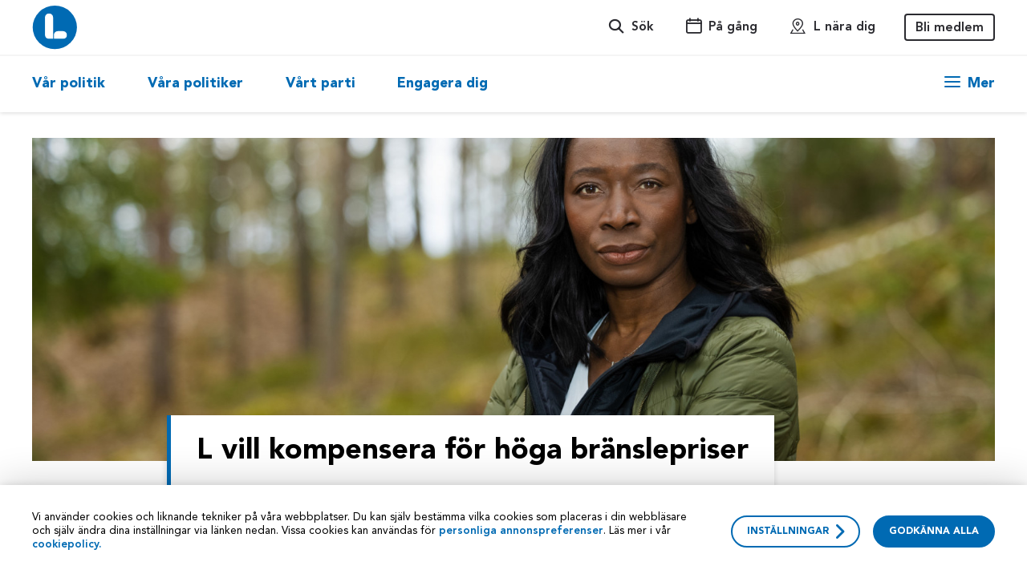

--- FILE ---
content_type: text/html; charset=UTF-8
request_url: https://www.liberalerna.se/nyheter/l-vill-kompensera-for-hoga-branslepriser
body_size: 15619
content:
<!DOCTYPE html>
<html lang="sv-SE">
<head>
    <meta charset="UTF-8">
    <meta name="viewport" content="width=device-width, initial-scale=1">
    <link rel="pingback" href="https://www.liberalerna.se/xmlrpc.php">

            <meta name="facebook-domain-verification" content="u7rzc8ysqjuvvvrzlqhddf0dwtnugd"/>
    
            <meta name="google-site-verification" content="erPUMf0S8Qy3kFkS8PCZXi-saMG1zThX7gxoAArzYWI"/>
    
    
        <script>
        if (window.navigator.userAgent.match(/MSIE/)) {
            location.href = "/foraldrad-webblasare"
        }
    </script>
    <meta name='robots' content='index, follow, max-image-preview:large, max-snippet:-1, max-video-preview:-1' />
	<style>img:is([sizes="auto" i], [sizes^="auto," i]) { contain-intrinsic-size: 3000px 1500px }</style>
	
	<!-- This site is optimized with the Yoast SEO plugin v26.2 - https://yoast.com/wordpress/plugins/seo/ -->
	<title>L vill kompensera för höga bränslepriser &#8211; Liberalerna</title>
	<meta name="description" content="Rysslands invasion av Ukraina gör att bränslepriserna skenar, Liberalerna öppnar därför för att sänka skatten på drivmedel." />
	<link rel="canonical" href="https://www.liberalerna.se/nyheter/l-vill-kompensera-for-hoga-branslepriser" />
	<meta property="og:locale" content="sv_SE" />
	<meta property="og:type" content="article" />
	<meta property="og:title" content="L vill kompensera för höga bränslepriser &#8211; Liberalerna" />
	<meta property="og:description" content="Rysslands invasion av Ukraina gör att bränslepriserna skenar, Liberalerna öppnar därför för att sänka skatten på drivmedel." />
	<meta property="og:url" content="https://www.liberalerna.se/nyheter/l-vill-kompensera-for-hoga-branslepriser" />
	<meta property="og:site_name" content="Liberalerna" />
	<meta property="article:publisher" content="https://www.facebook.com/liberalernas" />
	<meta property="article:published_time" content="2022-03-08T13:33:44+00:00" />
	<meta property="article:modified_time" content="2022-03-09T08:00:18+00:00" />
	<meta property="og:image" content="https://www.liberalerna.se/wp-content/uploads/mf210317-693a5433-scaled-e1646746402417.jpg" />
	<meta property="og:image:width" content="2560" />
	<meta property="og:image:height" content="1273" />
	<meta property="og:image:type" content="image/jpeg" />
	<meta name="author" content="Sara Svanström" />
	<meta name="twitter:card" content="summary_large_image" />
	<meta name="twitter:creator" content="@liberalerna" />
	<meta name="twitter:site" content="@liberalerna" />
	<meta name="twitter:label1" content="Skriven av" />
	<meta name="twitter:data1" content="Sara Svanström" />
	<meta name="twitter:label2" content="Beräknad lästid" />
	<meta name="twitter:data2" content="2 minuter" />
	<script type="application/ld+json" class="yoast-schema-graph">{"@context":"https://schema.org","@graph":[{"@type":"Article","@id":"https://www.liberalerna.se/nyheter/l-vill-kompensera-for-hoga-branslepriser#article","isPartOf":{"@id":"https://www.liberalerna.se/nyheter/l-vill-kompensera-for-hoga-branslepriser"},"author":{"name":"Sara Svanström","@id":"https://www.liberalerna.se/#/schema/person/193ac9cce42969ebb4ea6570d4ac3e37"},"headline":"L vill kompensera för höga bränslepriser","datePublished":"2022-03-08T13:33:44+00:00","dateModified":"2022-03-09T08:00:18+00:00","mainEntityOfPage":{"@id":"https://www.liberalerna.se/nyheter/l-vill-kompensera-for-hoga-branslepriser"},"wordCount":281,"publisher":{"@id":"https://www.liberalerna.se/#organization"},"image":{"@id":"https://www.liberalerna.se/nyheter/l-vill-kompensera-for-hoga-branslepriser#primaryimage"},"thumbnailUrl":"https://www.liberalerna.se/wp-content/uploads/mf210317-693a5433-scaled-e1646746402417.jpg","articleSection":["Kriget i Ukraina","Nyheter"],"inLanguage":"sv-SE"},{"@type":"WebPage","@id":"https://www.liberalerna.se/nyheter/l-vill-kompensera-for-hoga-branslepriser","url":"https://www.liberalerna.se/nyheter/l-vill-kompensera-for-hoga-branslepriser","name":"L vill kompensera för höga bränslepriser &#8211; Liberalerna","isPartOf":{"@id":"https://www.liberalerna.se/#website"},"primaryImageOfPage":{"@id":"https://www.liberalerna.se/nyheter/l-vill-kompensera-for-hoga-branslepriser#primaryimage"},"image":{"@id":"https://www.liberalerna.se/nyheter/l-vill-kompensera-for-hoga-branslepriser#primaryimage"},"thumbnailUrl":"https://www.liberalerna.se/wp-content/uploads/mf210317-693a5433-scaled-e1646746402417.jpg","datePublished":"2022-03-08T13:33:44+00:00","dateModified":"2022-03-09T08:00:18+00:00","description":"Rysslands invasion av Ukraina gör att bränslepriserna skenar, Liberalerna öppnar därför för att sänka skatten på drivmedel.","breadcrumb":{"@id":"https://www.liberalerna.se/nyheter/l-vill-kompensera-for-hoga-branslepriser#breadcrumb"},"inLanguage":"sv-SE","potentialAction":[{"@type":"ReadAction","target":["https://www.liberalerna.se/nyheter/l-vill-kompensera-for-hoga-branslepriser"]}]},{"@type":"ImageObject","inLanguage":"sv-SE","@id":"https://www.liberalerna.se/nyheter/l-vill-kompensera-for-hoga-branslepriser#primaryimage","url":"https://www.liberalerna.se/wp-content/uploads/mf210317-693a5433-scaled-e1646746402417.jpg","contentUrl":"https://www.liberalerna.se/wp-content/uploads/mf210317-693a5433-scaled-e1646746402417.jpg","width":2560,"height":1273,"caption":"2021-03-17 Nyamko Sabuni, partiledare, Liberalerna (L). Foto: Magnus Fröderberg"},{"@type":"BreadcrumbList","@id":"https://www.liberalerna.se/nyheter/l-vill-kompensera-for-hoga-branslepriser#breadcrumb","itemListElement":[{"@type":"ListItem","position":1,"name":"Home","item":"https://www.liberalerna.se/"},{"@type":"ListItem","position":2,"name":"Nyheter","item":"https://www.liberalerna.se/nyheter"},{"@type":"ListItem","position":3,"name":"Nyheter","item":"https://www.liberalerna.se/category/nyheter"},{"@type":"ListItem","position":4,"name":"L vill kompensera för höga bränslepriser"}]},{"@type":"WebSite","@id":"https://www.liberalerna.se/#website","url":"https://www.liberalerna.se/","name":"Liberalerna","description":"Sveriges liberala parti","publisher":{"@id":"https://www.liberalerna.se/#organization"},"potentialAction":[{"@type":"SearchAction","target":{"@type":"EntryPoint","urlTemplate":"https://www.liberalerna.se/?s={search_term_string}"},"query-input":{"@type":"PropertyValueSpecification","valueRequired":true,"valueName":"search_term_string"}}],"inLanguage":"sv-SE"},{"@type":"Organization","@id":"https://www.liberalerna.se/#organization","name":"Liberalerna","url":"https://www.liberalerna.se/","logo":{"@type":"ImageObject","inLanguage":"sv-SE","@id":"https://www.liberalerna.se/#/schema/logo/image/","url":"https://www.liberalerna.se/wp-content/uploads/liberalerna_logotyp.jpg","contentUrl":"https://www.liberalerna.se/wp-content/uploads/liberalerna_logotyp.jpg","width":868,"height":742,"caption":"Liberalerna"},"image":{"@id":"https://www.liberalerna.se/#/schema/logo/image/"},"sameAs":["https://www.facebook.com/liberalernas","https://x.com/liberalerna","https://www.instagram.com/liberalernas/"]},{"@type":"Person","@id":"https://www.liberalerna.se/#/schema/person/193ac9cce42969ebb4ea6570d4ac3e37","name":"Sara Svanström","image":{"@type":"ImageObject","inLanguage":"sv-SE","@id":"https://www.liberalerna.se/#/schema/person/image/","url":"https://secure.gravatar.com/avatar/91a49c431bca67b7e63e43eda3b7251816ba0adba9b5d92419ece51aa7c486cc?s=96&d=mm&r=g","contentUrl":"https://secure.gravatar.com/avatar/91a49c431bca67b7e63e43eda3b7251816ba0adba9b5d92419ece51aa7c486cc?s=96&d=mm&r=g","caption":"Sara Svanström"}}]}</script>
	<!-- / Yoast SEO plugin. -->


<link rel='dns-prefetch' href='//www.liberalerna.se' />
<link rel='stylesheet' id='wp-block-library-css' href='https://www.liberalerna.se/wp-includes/css/dist/block-library/style.min.css?ver=6.8.3' type='text/css' media='all' />
<style id='classic-theme-styles-inline-css' type='text/css'>
/*! This file is auto-generated */
.wp-block-button__link{color:#fff;background-color:#32373c;border-radius:9999px;box-shadow:none;text-decoration:none;padding:calc(.667em + 2px) calc(1.333em + 2px);font-size:1.125em}.wp-block-file__button{background:#32373c;color:#fff;text-decoration:none}
</style>
<style id='filebird-block-filebird-gallery-style-inline-css' type='text/css'>
ul.filebird-block-filebird-gallery{margin:auto!important;padding:0!important;width:100%}ul.filebird-block-filebird-gallery.layout-grid{display:grid;grid-gap:20px;align-items:stretch;grid-template-columns:repeat(var(--columns),1fr);justify-items:stretch}ul.filebird-block-filebird-gallery.layout-grid li img{border:1px solid #ccc;box-shadow:2px 2px 6px 0 rgba(0,0,0,.3);height:100%;max-width:100%;-o-object-fit:cover;object-fit:cover;width:100%}ul.filebird-block-filebird-gallery.layout-masonry{-moz-column-count:var(--columns);-moz-column-gap:var(--space);column-gap:var(--space);-moz-column-width:var(--min-width);columns:var(--min-width) var(--columns);display:block;overflow:auto}ul.filebird-block-filebird-gallery.layout-masonry li{margin-bottom:var(--space)}ul.filebird-block-filebird-gallery li{list-style:none}ul.filebird-block-filebird-gallery li figure{height:100%;margin:0;padding:0;position:relative;width:100%}ul.filebird-block-filebird-gallery li figure figcaption{background:linear-gradient(0deg,rgba(0,0,0,.7),rgba(0,0,0,.3) 70%,transparent);bottom:0;box-sizing:border-box;color:#fff;font-size:.8em;margin:0;max-height:100%;overflow:auto;padding:3em .77em .7em;position:absolute;text-align:center;width:100%;z-index:2}ul.filebird-block-filebird-gallery li figure figcaption a{color:inherit}.fb-block-hover-animation-zoomIn figure{overflow:hidden}.fb-block-hover-animation-zoomIn figure img{transform:scale(1);transition:.3s ease-in-out}.fb-block-hover-animation-zoomIn figure:hover img{transform:scale(1.3)}.fb-block-hover-animation-shine figure{overflow:hidden;position:relative}.fb-block-hover-animation-shine figure:before{background:linear-gradient(90deg,hsla(0,0%,100%,0) 0,hsla(0,0%,100%,.3));content:"";display:block;height:100%;left:-75%;position:absolute;top:0;transform:skewX(-25deg);width:50%;z-index:2}.fb-block-hover-animation-shine figure:hover:before{animation:shine .75s}@keyframes shine{to{left:125%}}.fb-block-hover-animation-opacity figure{overflow:hidden}.fb-block-hover-animation-opacity figure img{opacity:1;transition:.3s ease-in-out}.fb-block-hover-animation-opacity figure:hover img{opacity:.5}.fb-block-hover-animation-grayscale figure img{filter:grayscale(100%);transition:.3s ease-in-out}.fb-block-hover-animation-grayscale figure:hover img{filter:grayscale(0)}

</style>
<style id='global-styles-inline-css' type='text/css'>
:root{--wp--preset--aspect-ratio--square: 1;--wp--preset--aspect-ratio--4-3: 4/3;--wp--preset--aspect-ratio--3-4: 3/4;--wp--preset--aspect-ratio--3-2: 3/2;--wp--preset--aspect-ratio--2-3: 2/3;--wp--preset--aspect-ratio--16-9: 16/9;--wp--preset--aspect-ratio--9-16: 9/16;--wp--preset--color--black: #000000;--wp--preset--color--cyan-bluish-gray: #abb8c3;--wp--preset--color--white: #ffffff;--wp--preset--color--pale-pink: #f78da7;--wp--preset--color--vivid-red: #cf2e2e;--wp--preset--color--luminous-vivid-orange: #ff6900;--wp--preset--color--luminous-vivid-amber: #fcb900;--wp--preset--color--light-green-cyan: #7bdcb5;--wp--preset--color--vivid-green-cyan: #00d084;--wp--preset--color--pale-cyan-blue: #8ed1fc;--wp--preset--color--vivid-cyan-blue: #0693e3;--wp--preset--color--vivid-purple: #9b51e0;--wp--preset--gradient--vivid-cyan-blue-to-vivid-purple: linear-gradient(135deg,rgba(6,147,227,1) 0%,rgb(155,81,224) 100%);--wp--preset--gradient--light-green-cyan-to-vivid-green-cyan: linear-gradient(135deg,rgb(122,220,180) 0%,rgb(0,208,130) 100%);--wp--preset--gradient--luminous-vivid-amber-to-luminous-vivid-orange: linear-gradient(135deg,rgba(252,185,0,1) 0%,rgba(255,105,0,1) 100%);--wp--preset--gradient--luminous-vivid-orange-to-vivid-red: linear-gradient(135deg,rgba(255,105,0,1) 0%,rgb(207,46,46) 100%);--wp--preset--gradient--very-light-gray-to-cyan-bluish-gray: linear-gradient(135deg,rgb(238,238,238) 0%,rgb(169,184,195) 100%);--wp--preset--gradient--cool-to-warm-spectrum: linear-gradient(135deg,rgb(74,234,220) 0%,rgb(151,120,209) 20%,rgb(207,42,186) 40%,rgb(238,44,130) 60%,rgb(251,105,98) 80%,rgb(254,248,76) 100%);--wp--preset--gradient--blush-light-purple: linear-gradient(135deg,rgb(255,206,236) 0%,rgb(152,150,240) 100%);--wp--preset--gradient--blush-bordeaux: linear-gradient(135deg,rgb(254,205,165) 0%,rgb(254,45,45) 50%,rgb(107,0,62) 100%);--wp--preset--gradient--luminous-dusk: linear-gradient(135deg,rgb(255,203,112) 0%,rgb(199,81,192) 50%,rgb(65,88,208) 100%);--wp--preset--gradient--pale-ocean: linear-gradient(135deg,rgb(255,245,203) 0%,rgb(182,227,212) 50%,rgb(51,167,181) 100%);--wp--preset--gradient--electric-grass: linear-gradient(135deg,rgb(202,248,128) 0%,rgb(113,206,126) 100%);--wp--preset--gradient--midnight: linear-gradient(135deg,rgb(2,3,129) 0%,rgb(40,116,252) 100%);--wp--preset--font-size--small: 13px;--wp--preset--font-size--medium: 20px;--wp--preset--font-size--large: 36px;--wp--preset--font-size--x-large: 42px;--wp--preset--spacing--20: 0.44rem;--wp--preset--spacing--30: 0.67rem;--wp--preset--spacing--40: 1rem;--wp--preset--spacing--50: 1.5rem;--wp--preset--spacing--60: 2.25rem;--wp--preset--spacing--70: 3.38rem;--wp--preset--spacing--80: 5.06rem;--wp--preset--shadow--natural: 6px 6px 9px rgba(0, 0, 0, 0.2);--wp--preset--shadow--deep: 12px 12px 50px rgba(0, 0, 0, 0.4);--wp--preset--shadow--sharp: 6px 6px 0px rgba(0, 0, 0, 0.2);--wp--preset--shadow--outlined: 6px 6px 0px -3px rgba(255, 255, 255, 1), 6px 6px rgba(0, 0, 0, 1);--wp--preset--shadow--crisp: 6px 6px 0px rgba(0, 0, 0, 1);}:where(.is-layout-flex){gap: 0.5em;}:where(.is-layout-grid){gap: 0.5em;}body .is-layout-flex{display: flex;}.is-layout-flex{flex-wrap: wrap;align-items: center;}.is-layout-flex > :is(*, div){margin: 0;}body .is-layout-grid{display: grid;}.is-layout-grid > :is(*, div){margin: 0;}:where(.wp-block-columns.is-layout-flex){gap: 2em;}:where(.wp-block-columns.is-layout-grid){gap: 2em;}:where(.wp-block-post-template.is-layout-flex){gap: 1.25em;}:where(.wp-block-post-template.is-layout-grid){gap: 1.25em;}.has-black-color{color: var(--wp--preset--color--black) !important;}.has-cyan-bluish-gray-color{color: var(--wp--preset--color--cyan-bluish-gray) !important;}.has-white-color{color: var(--wp--preset--color--white) !important;}.has-pale-pink-color{color: var(--wp--preset--color--pale-pink) !important;}.has-vivid-red-color{color: var(--wp--preset--color--vivid-red) !important;}.has-luminous-vivid-orange-color{color: var(--wp--preset--color--luminous-vivid-orange) !important;}.has-luminous-vivid-amber-color{color: var(--wp--preset--color--luminous-vivid-amber) !important;}.has-light-green-cyan-color{color: var(--wp--preset--color--light-green-cyan) !important;}.has-vivid-green-cyan-color{color: var(--wp--preset--color--vivid-green-cyan) !important;}.has-pale-cyan-blue-color{color: var(--wp--preset--color--pale-cyan-blue) !important;}.has-vivid-cyan-blue-color{color: var(--wp--preset--color--vivid-cyan-blue) !important;}.has-vivid-purple-color{color: var(--wp--preset--color--vivid-purple) !important;}.has-black-background-color{background-color: var(--wp--preset--color--black) !important;}.has-cyan-bluish-gray-background-color{background-color: var(--wp--preset--color--cyan-bluish-gray) !important;}.has-white-background-color{background-color: var(--wp--preset--color--white) !important;}.has-pale-pink-background-color{background-color: var(--wp--preset--color--pale-pink) !important;}.has-vivid-red-background-color{background-color: var(--wp--preset--color--vivid-red) !important;}.has-luminous-vivid-orange-background-color{background-color: var(--wp--preset--color--luminous-vivid-orange) !important;}.has-luminous-vivid-amber-background-color{background-color: var(--wp--preset--color--luminous-vivid-amber) !important;}.has-light-green-cyan-background-color{background-color: var(--wp--preset--color--light-green-cyan) !important;}.has-vivid-green-cyan-background-color{background-color: var(--wp--preset--color--vivid-green-cyan) !important;}.has-pale-cyan-blue-background-color{background-color: var(--wp--preset--color--pale-cyan-blue) !important;}.has-vivid-cyan-blue-background-color{background-color: var(--wp--preset--color--vivid-cyan-blue) !important;}.has-vivid-purple-background-color{background-color: var(--wp--preset--color--vivid-purple) !important;}.has-black-border-color{border-color: var(--wp--preset--color--black) !important;}.has-cyan-bluish-gray-border-color{border-color: var(--wp--preset--color--cyan-bluish-gray) !important;}.has-white-border-color{border-color: var(--wp--preset--color--white) !important;}.has-pale-pink-border-color{border-color: var(--wp--preset--color--pale-pink) !important;}.has-vivid-red-border-color{border-color: var(--wp--preset--color--vivid-red) !important;}.has-luminous-vivid-orange-border-color{border-color: var(--wp--preset--color--luminous-vivid-orange) !important;}.has-luminous-vivid-amber-border-color{border-color: var(--wp--preset--color--luminous-vivid-amber) !important;}.has-light-green-cyan-border-color{border-color: var(--wp--preset--color--light-green-cyan) !important;}.has-vivid-green-cyan-border-color{border-color: var(--wp--preset--color--vivid-green-cyan) !important;}.has-pale-cyan-blue-border-color{border-color: var(--wp--preset--color--pale-cyan-blue) !important;}.has-vivid-cyan-blue-border-color{border-color: var(--wp--preset--color--vivid-cyan-blue) !important;}.has-vivid-purple-border-color{border-color: var(--wp--preset--color--vivid-purple) !important;}.has-vivid-cyan-blue-to-vivid-purple-gradient-background{background: var(--wp--preset--gradient--vivid-cyan-blue-to-vivid-purple) !important;}.has-light-green-cyan-to-vivid-green-cyan-gradient-background{background: var(--wp--preset--gradient--light-green-cyan-to-vivid-green-cyan) !important;}.has-luminous-vivid-amber-to-luminous-vivid-orange-gradient-background{background: var(--wp--preset--gradient--luminous-vivid-amber-to-luminous-vivid-orange) !important;}.has-luminous-vivid-orange-to-vivid-red-gradient-background{background: var(--wp--preset--gradient--luminous-vivid-orange-to-vivid-red) !important;}.has-very-light-gray-to-cyan-bluish-gray-gradient-background{background: var(--wp--preset--gradient--very-light-gray-to-cyan-bluish-gray) !important;}.has-cool-to-warm-spectrum-gradient-background{background: var(--wp--preset--gradient--cool-to-warm-spectrum) !important;}.has-blush-light-purple-gradient-background{background: var(--wp--preset--gradient--blush-light-purple) !important;}.has-blush-bordeaux-gradient-background{background: var(--wp--preset--gradient--blush-bordeaux) !important;}.has-luminous-dusk-gradient-background{background: var(--wp--preset--gradient--luminous-dusk) !important;}.has-pale-ocean-gradient-background{background: var(--wp--preset--gradient--pale-ocean) !important;}.has-electric-grass-gradient-background{background: var(--wp--preset--gradient--electric-grass) !important;}.has-midnight-gradient-background{background: var(--wp--preset--gradient--midnight) !important;}.has-small-font-size{font-size: var(--wp--preset--font-size--small) !important;}.has-medium-font-size{font-size: var(--wp--preset--font-size--medium) !important;}.has-large-font-size{font-size: var(--wp--preset--font-size--large) !important;}.has-x-large-font-size{font-size: var(--wp--preset--font-size--x-large) !important;}
:where(.wp-block-post-template.is-layout-flex){gap: 1.25em;}:where(.wp-block-post-template.is-layout-grid){gap: 1.25em;}
:where(.wp-block-columns.is-layout-flex){gap: 2em;}:where(.wp-block-columns.is-layout-grid){gap: 2em;}
:root :where(.wp-block-pullquote){font-size: 1.5em;line-height: 1.6;}
</style>
<link rel='stylesheet' id='main-css' href='https://www.liberalerna.se/wp-content/themes/liberalerna/dist/main.css?ver=v2.17.2' type='text/css' media='all' />
<script type="text/javascript" src="https://www.liberalerna.se/wp-includes/js/jquery/jquery.min.js?ver=3.7.1" id="jquery-core-js"></script>
<script type="text/javascript" src="https://www.liberalerna.se/wp-includes/js/jquery/jquery-migrate.min.js?ver=3.4.1" id="jquery-migrate-js"></script>
<link rel="https://api.w.org/" href="https://www.liberalerna.se/wp-json/" /><link rel="alternate" title="JSON" type="application/json" href="https://www.liberalerna.se/wp-json/wp/v2/posts/22383" /><link rel="alternate" title="oEmbed (JSON)" type="application/json+oembed" href="https://www.liberalerna.se/wp-json/oembed/1.0/embed?url=https%3A%2F%2Fwww.liberalerna.se%2Fnyheter%2Fl-vill-kompensera-for-hoga-branslepriser" />
<link rel="alternate" title="oEmbed (XML)" type="text/xml+oembed" href="https://www.liberalerna.se/wp-json/oembed/1.0/embed?url=https%3A%2F%2Fwww.liberalerna.se%2Fnyheter%2Fl-vill-kompensera-for-hoga-branslepriser&#038;format=xml" />
    <style>
        #wp-admin-bar-wp-logo > .ab-item > .ab-icon::before {
            content: '' !important;
            display: block;
            width: 20px;
            height: 20px;
            background-position: center center;
            background-repeat: no-repeat;
            background-size: contain;
                            background-image: url('https://www.liberalerna.se/wp-content/themes/liberalerna/assets/images/logo-round.svg') !important;
                    }
    </style>
    <link class="wa-appIcon" rel="apple-touch-icon" type="image/png" sizes="152x152" href="https://www.liberalerna.se/wp-content/themes/liberalerna/assets/favicon/production/touch-152.png">
    <link class="wa-appIcon" rel="apple-touch-icon" type="image/png" sizes="167x167" href="https://www.liberalerna.se/wp-content/themes/liberalerna/assets/favicon/production/touch-167.png">
    <link class="wa-appIcon" rel="apple-touch-icon" type="image/png" sizes="180x180" href="https://www.liberalerna.se/wp-content/themes/liberalerna/assets/favicon/production/touch-180.png">
    <link class="wa-appIcon" rel="icon" type="image/png" sizes="16x16" href="https://www.liberalerna.se/wp-content/themes/liberalerna/assets/favicon/production/web-16.png">
    <link class="wa-appIcon" rel="icon" type="image/png" sizes="32x32" href="https://www.liberalerna.se/wp-content/themes/liberalerna/assets/favicon/production/web-32.png">
    <link class="wa-appIcon" rel="icon" type="image/png" sizes="128x128" href="https://www.liberalerna.se/wp-content/themes/liberalerna/assets/favicon/production/android-128.png">
    <link class="wa-appIcon" rel="icon" type="image/png" sizes="192x192" href="https://www.liberalerna.se/wp-content/themes/liberalerna/assets/favicon/production/android-192.png">
    <link class="wa-appIcon" rel="icon" type="image/png" sizes="196x196" href="https://www.liberalerna.se/wp-content/themes/liberalerna/assets/favicon/production/android-196.png">
    
    <meta name="apple-mobile-web-app-capable" content="yes"/>
    <meta name="apple-mobile-web-app-status-bar-style" content="default"/>

        <script>
        window.dataLayer = window.dataLayer || [];
        typeof window.gtag === 'function' || (window.gtag = function gtag() { dataLayer.push(arguments); });
        gtag('consent', 'default', {
    "analytics_storage": "denied",
    "ad_storage": "denied",
    "ad_user_data": "denied",
    "ad_personalization": "denied",
    "wait_for_update": 500
});
    </script>
    <script defer src="https://static.rekai.se/07f824f3.js"></script>
    <style>html { margin-top: 0 !important }</style>
</head>
<body class="wp-singular post-template-default single single-post postid-22383 single-format-standard wp-theme-liberalerna">


<button id="scrollToTop" class="scrollToTop" aria-label="Scroll to top" aria-hidden="true">
    <svg class="svg-symbol-icon" ><use xlink:href="#icon-small-arrow-right"></use></svg></button>

    <header id="mbh" class="mbh">

    <nav class="mbh-top">
        <a class="mbh-logo" href="https://www.liberalerna.se" title="Liberalerna">
            <img src="https://www.liberalerna.se/wp-content/themes/liberalerna/assets/images/logo-round.svg" alt="Liberalerna"/>
        </a>
                    <a class="mbh-medlemBtn" href="https://www.liberalerna.se/bli-medlem">
                Bli medlem            </a>
                <button class="mbh-searchBtn" title="Sök liberalerna">
            <span class="icon-magnifying-glass icon" aria-hidden="true"></span>        </button>
        <button class="mbh-menuBtn hamburger hamburger--3dy" title="Sajt menyn">
            <span class="hamburger-box"><span class="hamburger-inner"></span></span>
        </button>
    </nav>

    <div class="mbh-menu">
        <div class="mbh-menuTop">
            <button class="mbh-backBtn">
                <span class="icon-arrow-left icon" aria-hidden="true"></span>                <span>Tillbaka</span>
            </button>
            <nav class="mbh-mainLvl">
                <ul role="listbox" aria-label="Sajt menyn">
                                            <li class="" role="option">
                            <button data-menu-idx="0">
                                <span>Vår politik</span>
                                <span class="icon-arrow-right icon" aria-hidden="true"></span>                            </button>
                        </li>
                                            <li class="" role="option">
                            <button data-menu-idx="1">
                                <span>Våra politiker</span>
                                <span class="icon-arrow-right icon" aria-hidden="true"></span>                            </button>
                        </li>
                                            <li class="" role="option">
                            <button data-menu-idx="2">
                                <span>Vårt parti</span>
                                <span class="icon-arrow-right icon" aria-hidden="true"></span>                            </button>
                        </li>
                                            <li class="" role="option">
                            <button data-menu-idx="3">
                                <span>Engagera dig</span>
                                <span class="icon-arrow-right icon" aria-hidden="true"></span>                            </button>
                        </li>
                                    </ul>
            </nav>
            <div class="mbh-secondLvl">
                                    <nav class="">
                        <a href="https://www.liberalerna.se/politik" target="">
                            <span>Vår politik</span>
                            <span class="icon-arrow-right icon" aria-hidden="true"></span>                        </a>
                        <ul role="listbox" aria-label="Vår politik">
                                                            <li class="" role="option">
                                    <a href="https://www.liberalerna.se/politik/skola" target="">
                                        Skola                                    </a>
                                </li>
                                                            <li class="" role="option">
                                    <a href="https://www.liberalerna.se/politik/integration" target="">
                                        Integration                                    </a>
                                </li>
                                                            <li class="" role="option">
                                    <a href="https://www.liberalerna.se/politik/klimatet" target="">
                                        Klimat och miljö                                    </a>
                                </li>
                                                            <li class="" role="option">
                                    <a href="https://www.liberalerna.se/om-liberalerna-pa-latt-svenska" target="">
                                        Vår politik på lätt svenska                                    </a>
                                </li>
                                                            <li class="" role="option">
                                    <a href="https://www.liberalerna.se/program-och-rapporter" target="">
                                        Program och rapporter                                    </a>
                                </li>
                                                    </ul>
                    </nav>
                                    <nav class="">
                        <a href="https://www.liberalerna.se/vara-politiker" target="">
                            <span>Våra politiker</span>
                            <span class="icon-arrow-right icon" aria-hidden="true"></span>                        </a>
                        <ul role="listbox" aria-label="Våra politiker">
                                                            <li class="" role="option">
                                    <a href="https://www.liberalerna.se/liberaler/simona-mohamsson" target="">
                                        Simona Mohamsson                                    </a>
                                </li>
                                                            <li class="" role="option">
                                    <a href="https://www.liberalerna.se/partistyrelsen" target="">
                                        Partistyrelsen                                    </a>
                                </li>
                                                            <li class="" role="option">
                                    <a href="https://www.liberalerna.se/riksdagsledamoter" target="">
                                        Riksdagsledamöter                                    </a>
                                </li>
                                                            <li class="" role="option">
                                    <a href="https://www.liberalerna.se/talespersoner" target="">
                                        Talespersoner                                    </a>
                                </li>
                                                            <li class="" role="option">
                                    <a href="https://www.liberalerna.se/eu" target="">
                                        Liberalerna i Europaparlamentet                                    </a>
                                </li>
                                                    </ul>
                    </nav>
                                    <nav class="">
                        <a href="https://www.liberalerna.se/vart-parti" target="">
                            <span>Vårt parti</span>
                            <span class="icon-arrow-right icon" aria-hidden="true"></span>                        </a>
                        <ul role="listbox" aria-label="Vårt parti">
                                                            <li class="" role="option">
                                    <a href="https://www.liberalerna.se/liberalismen" target="">
                                        Den svenska liberalismen                                    </a>
                                </li>
                                                            <li class="" role="option">
                                    <a href="https://www.liberalerna.se/vara-vanner" target="">
                                        Våra vänner                                    </a>
                                </li>
                                                            <li class="" role="option">
                                    <a href="https://www.liberalerna.se/for-skolelever" target="">
                                        För skolelever                                    </a>
                                </li>
                                                            <li class="" role="option">
                                    <a href="https://www.liberalerna.se/om-liberalerna-pa-latt-svenska" target="">
                                        På lätt svenska                                    </a>
                                </li>
                                                    </ul>
                    </nav>
                                    <nav class="">
                        <a href="https://www.liberalerna.se/engagera-dig" target="">
                            <span>Engagera dig</span>
                            <span class="icon-arrow-right icon" aria-hidden="true"></span>                        </a>
                        <ul role="listbox" aria-label="Engagera dig">
                                                            <li class="" role="option">
                                    <a href="https://medlem.liberalerna.se/app/register" target="">
                                        Bli medlem                                    </a>
                                </li>
                                                            <li class="" role="option">
                                    <a href="https://www.liberalerna.se/bidra" target="">
                                        Ge ditt stöd                                    </a>
                                </li>
                                                            <li class="" role="option">
                                    <a href="https://www.liberalerna.se/lediga-jobb" target="">
                                        Lediga jobb                                    </a>
                                </li>
                                                            <li class="" role="option">
                                    <a href="https://www.liberalerna.se/visa-vad-du-tycker" target="">
                                        Visa vad du tycker                                    </a>
                                </li>
                                                    </ul>
                    </nav>
                            </div>
        </div>

        <nav class="mbh-menuBottom">
            <ul>
                                    <li class="">
                        <a href="https://www.liberalerna.se/hitta-person">
                            <span class="icon-magnifying-glass-person icon" aria-hidden="true"></span>                            <span>Hitta person</span>
                        </a>
                    </li>
                                    <li class="">
                        <a href="https://www.liberalerna.se/grafisk-design">
                            <span class="icon-swatches icon" aria-hidden="true"></span>                            <span>Grafisk design</span>
                        </a>
                    </li>
                                    <li class="">
                        <a href="https://www.liberalerna.se/kontakt">
                            <span class="icon-phone-doctor icon" aria-hidden="true"></span>                            <span>Kontakt</span>
                        </a>
                    </li>
                                    <li class="">
                        <a href="https://www.liberalerna.se/pa-gang">
                            <span class="icon-calendar icon" aria-hidden="true"></span>                            <span>På gång</span>
                        </a>
                    </li>
                                    <li class="">
                        <a href="https://www.liberalerna.se/l-nara-dig">
                            <span class="icon-marker-on-map icon" aria-hidden="true"></span>                            <span>L nära dig</span>
                        </a>
                    </li>
                            </ul>
        </nav>
    </div>

    <div class="mbh-search">
        <label>
            <input type="search" placeholder="T ex. Arbetslöshet, Birgitta Olsson, Landsmöte"/>
        </label>
        <div class="mbh-searchResults"></div>
    </div>
</header>
<header id="dth" class="dth">
    <div class="dth-top">
        <nav class="container">
            <a class="dth-logo" href="https://www.liberalerna.se" title="Liberalerna">
                <img src="https://www.liberalerna.se/wp-content/themes/liberalerna/assets/images/logo-round.svg" alt="Liberalerna"/>
            </a>
                        <button class="dth-topBtn dth-searchBtn">
                <span class="icon-magnifying-glass icon" aria-hidden="true"></span>                <span>Sök</span>
            </button>
                            <a class="dth-topBtn " href="https://www.liberalerna.se/pa-gang">
                    <span class="icon-calendar icon" aria-hidden="true"></span>                    <span>På gång</span>
                </a>
                            <a class="dth-topBtn " href="https://www.liberalerna.se/l-nara-dig">
                    <span class="icon-marker-on-map icon" aria-hidden="true"></span>                    <span>L nära dig</span>
                </a>
                                        <a class="dth-topBtn dth-memberLink" href="https://www.liberalerna.se/bli-medlem">
                    Bli medlem                </a>
                    </nav>
    </div>

    <div class="dth-bottom">
        <nav class="container">
            <ul role="listbox" aria-label="Meny">
                                    <li class="" role="option">
                        <a href="https://www.liberalerna.se/politik" target="">Vår politik</a>
                    </li>
                                    <li class="" role="option">
                        <a href="https://www.liberalerna.se/vara-politiker" target="">Våra politiker</a>
                    </li>
                                    <li class="" role="option">
                        <a href="https://www.liberalerna.se/vart-parti" target="">Vårt parti</a>
                    </li>
                                    <li class="" role="option">
                        <a href="https://www.liberalerna.se/engagera-dig" target="">Engagera dig</a>
                    </li>
                            </ul>
            <button class="dth-moreBtn" type="button" title="Mer länkar" aria-controls="dth-extra" aria-expanded="false">
                <span class="hamburger hamburger--3dy">
                    <span class="hamburger-box"><span class="hamburger-inner"></span></span>
                </span>
                <span class="dth-moreBtn-text">Mer</span>
            </button>
        </nav>
    </div>

    <div class="dth-extra" id="dth-extra" aria-label="Se fler länkar" tabindex="-1">
        <nav class="dth-staticMenu">
            <ul class="container">
                                    <li class="transOnOpen " style="--trdel: 25ms">
                        <a href="https://www.liberalerna.se/hitta-person">
                            <span class="icon-magnifying-glass-person icon" aria-hidden="true"></span>                            <span>Hitta person</span>
                        </a>
                    </li>
                                    <li class="transOnOpen " style="--trdel: 50ms">
                        <a href="https://www.liberalerna.se/grafisk-design">
                            <span class="icon-swatches icon" aria-hidden="true"></span>                            <span>Grafisk design</span>
                        </a>
                    </li>
                                    <li class="transOnOpen " style="--trdel: 75ms">
                        <a href="https://www.liberalerna.se/kontakt">
                            <span class="icon-phone-doctor icon" aria-hidden="true"></span>                            <span>Kontakt</span>
                        </a>
                    </li>
                            </ul>
        </nav>
        <nav class="dth-extraMenu">
            <div class="container">
                                                        <ul class="transOnOpen" role="listbox" aria-label="Vår politik" style="--trdel: 125ms">
                        <li class="" role="option">
                            <a href="https://www.liberalerna.se/politik"
                               target=""
                            >
                                <span class="icon-arrow-right icon" aria-hidden="true"></span>                                <span>Vår politik</span>
                            </a>
                        </li>
                                                    <li class="transOnOpen" role="option" style="--trdel: 125ms">
                                <a href="https://www.liberalerna.se/politik/skola"
                                   target=""
                                   class="is--inline"
                                >Skola</a>
                            </li>
                                                    <li class="transOnOpen" role="option" style="--trdel: 150ms">
                                <a href="https://www.liberalerna.se/politik/integration"
                                   target=""
                                   class="is--inline"
                                >Integration</a>
                            </li>
                                                    <li class="transOnOpen" role="option" style="--trdel: 175ms">
                                <a href="https://www.liberalerna.se/politik/klimatet"
                                   target=""
                                   class="is--inline"
                                >Klimat och miljö</a>
                            </li>
                                                    <li class="transOnOpen" role="option" style="--trdel: 200ms">
                                <a href="https://www.liberalerna.se/om-liberalerna-pa-latt-svenska"
                                   target=""
                                   class="is--inline"
                                >Vår politik på lätt svenska</a>
                            </li>
                                                    <li class="transOnOpen" role="option" style="--trdel: 225ms">
                                <a href="https://www.liberalerna.se/program-och-rapporter"
                                   target=""
                                   class="is--inline"
                                >Program och rapporter</a>
                            </li>
                                            </ul>
                                                        <ul class="transOnOpen" role="listbox" aria-label="Våra politiker" style="--trdel: 175ms">
                        <li class="" role="option">
                            <a href="https://www.liberalerna.se/vara-politiker"
                               target=""
                            >
                                <span class="icon-arrow-right icon" aria-hidden="true"></span>                                <span>Våra politiker</span>
                            </a>
                        </li>
                                                    <li class="transOnOpen" role="option" style="--trdel: 175ms">
                                <a href="https://www.liberalerna.se/liberaler/simona-mohamsson"
                                   target=""
                                   class="is--inline"
                                >Simona Mohamsson</a>
                            </li>
                                                    <li class="transOnOpen" role="option" style="--trdel: 200ms">
                                <a href="https://www.liberalerna.se/partistyrelsen"
                                   target=""
                                   class="is--inline"
                                >Partistyrelsen</a>
                            </li>
                                                    <li class="transOnOpen" role="option" style="--trdel: 225ms">
                                <a href="https://www.liberalerna.se/riksdagsledamoter"
                                   target=""
                                   class="is--inline"
                                >Riksdagsledamöter</a>
                            </li>
                                                    <li class="transOnOpen" role="option" style="--trdel: 250ms">
                                <a href="https://www.liberalerna.se/talespersoner"
                                   target=""
                                   class="is--inline"
                                >Talespersoner</a>
                            </li>
                                                    <li class="transOnOpen" role="option" style="--trdel: 275ms">
                                <a href="https://www.liberalerna.se/eu"
                                   target=""
                                   class="is--inline"
                                >Liberalerna i Europaparlamentet</a>
                            </li>
                                            </ul>
                                                        <ul class="transOnOpen" role="listbox" aria-label="Vårt parti" style="--trdel: 225ms">
                        <li class="" role="option">
                            <a href="https://www.liberalerna.se/vart-parti"
                               target=""
                            >
                                <span class="icon-arrow-right icon" aria-hidden="true"></span>                                <span>Vårt parti</span>
                            </a>
                        </li>
                                                    <li class="transOnOpen" role="option" style="--trdel: 225ms">
                                <a href="https://www.liberalerna.se/liberalismen"
                                   target=""
                                   class="is--inline"
                                >Den svenska liberalismen</a>
                            </li>
                                                    <li class="transOnOpen" role="option" style="--trdel: 250ms">
                                <a href="https://www.liberalerna.se/vara-vanner"
                                   target=""
                                   class="is--inline"
                                >Våra vänner</a>
                            </li>
                                                    <li class="transOnOpen" role="option" style="--trdel: 275ms">
                                <a href="https://www.liberalerna.se/for-skolelever"
                                   target=""
                                   class="is--inline"
                                >För skolelever</a>
                            </li>
                                                    <li class="transOnOpen" role="option" style="--trdel: 300ms">
                                <a href="https://www.liberalerna.se/om-liberalerna-pa-latt-svenska"
                                   target=""
                                   class="is--inline"
                                >På lätt svenska</a>
                            </li>
                                            </ul>
                                                        <ul class="transOnOpen" role="listbox" aria-label="Engagera dig" style="--trdel: 275ms">
                        <li class="" role="option">
                            <a href="https://www.liberalerna.se/engagera-dig"
                               target=""
                            >
                                <span class="icon-arrow-right icon" aria-hidden="true"></span>                                <span>Engagera dig</span>
                            </a>
                        </li>
                                                    <li class="transOnOpen" role="option" style="--trdel: 275ms">
                                <a href="https://medlem.liberalerna.se/app/register"
                                   target=""
                                   class="is--inline"
                                >Bli medlem</a>
                            </li>
                                                    <li class="transOnOpen" role="option" style="--trdel: 300ms">
                                <a href="https://www.liberalerna.se/bidra"
                                   target=""
                                   class="is--inline"
                                >Ge ditt stöd</a>
                            </li>
                                                    <li class="transOnOpen" role="option" style="--trdel: 325ms">
                                <a href="https://www.liberalerna.se/lediga-jobb"
                                   target=""
                                   class="is--inline"
                                >Lediga jobb</a>
                            </li>
                                                    <li class="transOnOpen" role="option" style="--trdel: 350ms">
                                <a href="https://www.liberalerna.se/visa-vad-du-tycker"
                                   target=""
                                   class="is--inline"
                                >Visa vad du tycker</a>
                            </li>
                                            </ul>
                            </div>
        </nav>
    </div>
</header>

<div id="hdrsrch" class="hdrsrch">
    <div class="hdrsrch-top">
        <div class="container">
            <label for="hdrsrch-input">Sök på liberalerna.se</label>
            <div class="hdrsrch-inputWrapper">
                <input id="hdrsrch-input"
                       type="text"
                       placeholder="T.ex. Integration, landsmöte eller Simona Mohamsson..."/>
                <span class="icon-magnifying-glass icon" aria-hidden="true"></span>            </div>
            <a id="hdrsrch-seeAll" class="hdrsrch-seeAll" href="">Se alla</a>
            <button id="hdrsrch-closeBtn" class="hdrsrch-closeBtn" title="Stäng sök"><span class="icon-close icon" aria-hidden="true"></span></button>
        </div>
    </div>
    <div class="hdrsrch-bottom">
        <div id="hdrsrch-resultsWrapper" class="container hdrsrch-resultsWrapper">
            <div class="hdrsrch-spinner">
                <div class="hdrsrch-spinnerInner">
                    <div class="lds-spinner"><div></div><div></div><div></div><div></div><div></div><div></div><div></div><div></div><div></div><div></div><div></div><div></div></div>
                </div>
            </div>
            <div id="hdrsrch-results" class="hdrsrch-results"></div>
        </div>
    </div>
</div>

<script id="hdrscript">    (function() {
        var mbh = document.getElementById('mbh')
        var dth = document.getElementById('dth')
        var hdrscript = document.getElementById('hdrscript')
        var hdrparent = mbh.parentElement

        window.LBRL_HEADERS = {
            mbhEl: mbh,
            dthEl: dth,
            mbhThreshold: 768
        }

        resolve()
        window.addEventListener('load', resolve)
        window.addEventListener('resize', resolve)
        window.addEventListener('orientationchange', resolve)
        hdrscript.parentElement.removeChild(hdrscript)

        function resolve() {
            if (window.innerWidth < 768) {
                dth.parentElement === hdrparent && hdrparent.removeChild(dth) && dth.classList.remove('is--active') && dth.dispatchEvent(createEvent('dth.hidden'))
                mbh.parentElement || hdrparent.insertBefore(mbh, hdrparent.children[0]) && mbh.classList.add('is--active') && mbh.dispatchEvent(createEvent('mbh.visible'))

            } else {
                mbh.parentElement === hdrparent && hdrparent.removeChild(mbh) && mbh.classList.remove('is--active') && mbh.dispatchEvent(createEvent('mbh.hidden'))
                dth.parentElement || hdrparent.insertBefore(dth, hdrparent.children[0]) && dth.classList.add('is--active') && dth.dispatchEvent(createEvent('dth.visible'))
            }
        }

        function createEvent(name) {
            var event
            if (typeof Event === 'function') {
                event = new Event(name, { bubbles: true, cancelable: true })
            } else {
                event = document.createEvent('Event')
                event.initEvent(name, true, true)
            }
            return event
        }
    }())
</script>

<main id="scontent" class="scontent">
<article id="post-22383" class="spost cat-kriget-i-ukraina post-22383 post type-post status-publish format-standard has-post-thumbnail hentry category-kriget-i-ukraina category-nyheter">

    <header class="pheader mode-default bg-type-image">
            <div class="pheader-splash container">
                            <img width="2048" height="1018" src="https://www.liberalerna.se/wp-content/uploads/mf210317-693a5433-scaled-e1646746402417-2048x1018.jpg" class="attachment-2048x2048 size-2048x2048" alt="" decoding="async" fetchpriority="high" srcset="https://www.liberalerna.se/wp-content/uploads/mf210317-693a5433-scaled-e1646746402417-2048x1018.jpg 2048w, https://www.liberalerna.se/wp-content/uploads/mf210317-693a5433-scaled-e1646746402417-720x358.jpg 720w, https://www.liberalerna.se/wp-content/uploads/mf210317-693a5433-scaled-e1646746402417-1200x597.jpg 1200w, https://www.liberalerna.se/wp-content/uploads/mf210317-693a5433-scaled-e1646746402417-768x382.jpg 768w, https://www.liberalerna.se/wp-content/uploads/mf210317-693a5433-scaled-e1646746402417-1536x764.jpg 1536w, https://www.liberalerna.se/wp-content/uploads/mf210317-693a5433-scaled-e1646746402417-1920x955.jpg 1920w, https://www.liberalerna.se/wp-content/uploads/mf210317-693a5433-scaled-e1646746402417-240x119.jpg 240w, https://www.liberalerna.se/wp-content/uploads/mf210317-693a5433-scaled-e1646746402417-48x24.jpg 48w" sizes="(max-width: 2048px) 100vw, 2048px" />                        <div class="pheader-titleGroup container container--narrow">
                <div>
                    <h1>L vill kompensera för höga bränslepriser</h1>
                                    </div>
            </div>
        </div>
                    <div class="pheader-content container container--narrow wysiwyg-content">
                <p>Tisdag 8 mars 2022</p>
            </div>
            </header>

    <section class="container wysiwyg-content container--narrow">
        <p>Liberalerna öppnar för att sänka skatten på drivmedel. Rysslands invasion av Ukraina gör att bränslepriserna skenar. Därutöver är en sidoeffekt av de tydliga sanktioner som västvärlden inför mot Ryssland att världsmarknadspriset på olja ytterligare går upp. Det är centralt att det folkliga stödet för sanktionera bibehålls – därför behöver vi nu tillfälligt kompensera för de höja priserna på drivmedel – vi vill göra så utan att sänka koldioxidskatten.</p>
<blockquote><p>Rysslands invasion av Ukraina gör att bränslepriserna skenar. Vi tvingas att tänka om nu. Vi ser att läget är helt annorlunda nu än sist vi diskuterade budgetfrågan, säger Nyamko Sabuni till TT.</p></blockquote>
<p>Dagens priser är orimliga. Man ska inte tvingas tömma plånboken när man tankar och det måste till kompensation. Annars riskerar vi att det folkliga stödet för sanktionerna minskar. Liberalerna är därför beredda att tillfälligt sänka energiskatten på bensin.</p>
<h2>Klimatet fortsatt viktigt för Liberalerna</h2>
<p>Klimatet är fortsatt en viktig fråga för Liberalerna – därför kommer vi inte sänka koldioxidskatten som är den miljöstyrning vi har på bensin och diesel. Men nu är vi i en unik situation med krig i Europa. Drivmedelspriserna är på nivåer vi aldrig sett tidigare och vanligt folk ska inte behöva betala priset för Putins framfart. Många svenskar tycker det är stötande att staten tjänar pengar på de höga priserna som människor får betala vid pumpen.</p>
<p>&nbsp;</p>
<p>&nbsp;</p>
    </section>

    <div class="container container--narrow">
        <div class='termLinks tax-category'><a class="termLinks-item term-kriget-i-ukraina" href="https://www.liberalerna.se/category/kriget-i-ukraina">Kriget i Ukraina</a><a class="termLinks-item term-nyheter" href="https://www.liberalerna.se/category/nyheter">Nyheter</a></div>    </div>

        <div class="l21-layout">
            </div>
    
    <div class="container container--narrow">
        <div class="spost-pagination">
                                        <a class="spost-pagination-link v-prev" href="https://www.liberalerna.se/kriget-i-ukraina/vi-maste-skicka-alla-vapen-ukraina-begar" title="Vi måste skicka alla vapen Ukraina begär">
                    <svg class="svg-symbol-icon" ><use xlink:href="#icon-small-arrow-left"></use></svg>                    <span>Föregående</span>
                </a>
                                        <a class="spost-pagination-link v-next" href="https://www.liberalerna.se/kriget-i-ukraina/det-viktigaste-forst" title="Det viktigaste först">
                    <span>Nästa</span>
                    <svg class="svg-symbol-icon" ><use xlink:href="#icon-small-arrow-right"></use></svg>                </a>
                    </div>
    </div>

</article>

</main>

    <footer id="sfoot" class="sfoot">

    <nav class="sfoot-menu">
        <div class="container">
            <ul class="sfoot-menuList" role="listbox" aria-label="Sajt länkar">
                                    <li class="sfoot-menuEntry" role="option">
                        <h2>Engagera dig</h2>
                        <ul role="listbox" aria-label="Engagera dig">
                                                            <li class="" role="option">
                                    <a href="https://medlem.liberalerna.se/app/register" target="" class="is--inline">
                                        Bli medlem                                    </a>
                                </li>
                                                            <li class="" role="option">
                                    <a href="https://www.liberalerna.se/bidra" target="" class="is--inline">
                                        Donera                                    </a>
                                </li>
                                                            <li class="" role="option">
                                    <a href="https://www.liberalerna.se/visa-vad-du-tycker" target="" class="is--inline">
                                        Handla i vår liberala shop                                    </a>
                                </li>
                                                            <li class="" role="option">
                                    <a href="https://www.liberalerna.se/pa-gang" target="" class="is--inline">
                                        Gå på ett evenemang                                    </a>
                                </li>
                                                    </ul>
                    </li>
                                    <li class="sfoot-menuEntry" role="option">
                        <h2>Kontakt</h2>
                        <ul role="listbox" aria-label="Kontakt">
                                                            <li class="" role="option">
                                    <a href="https://www.liberalerna.se/kontakt" target="" class="is--inline">
                                        Kontakt                                    </a>
                                </li>
                                                            <li class="" role="option">
                                    <a href="/pressrum" target="" class="is--inline">
                                        Pressrum                                    </a>
                                </li>
                                                            <li class="" role="option">
                                    <a href="https://www.liberalerna.se/pressbilder" target="_blank" class="is--inline">
                                        Pressbilder                                    </a>
                                </li>
                                                            <li class="" role="option">
                                    <a href="https://www.liberalerna.se/grafisk-design" target="" class="is--inline">
                                        Grafisk design                                    </a>
                                </li>
                                                    </ul>
                    </li>
                                    <li class="sfoot-menuEntry" role="option">
                        <h2>Snabblänkar</h2>
                        <ul role="listbox" aria-label="Snabblänkar">
                                                            <li class="" role="option">
                                    <a href="https://www.liberalerna.se/politik-a-o" target="" class="is--inline">
                                        Politik A-Ö                                    </a>
                                </li>
                                                            <li class="" role="option">
                                    <a href="https://www.liberalerna.se/om-liberalerna-skoluppgift" target="" class="is--inline">
                                        För skolelever                                    </a>
                                </li>
                                                            <li class="" role="option">
                                    <a href="https://www.liberalerna.se/program-och-rapporter" target="" class="is--inline">
                                        Program och rapporter                                    </a>
                                </li>
                                                            <li class="" role="option">
                                    <a href="https://www.liberalerna.se/om-liberalerna-pa-latt-svenska" target="" class="is--inline">
                                        På lätt svenska                                    </a>
                                </li>
                                                    </ul>
                    </li>
                                <li class="sfoot-menuEntry contactEntry" role="option">
                    <h2>Liberalerna</h2>
                    <div class="contactAddress">Box 2253 <br />
103 16 Stockholm</div>
                    <div class="contactLinks">
                                                    <a href="tel:020535353">
                                <span class="icon-phone icon" aria-hidden="true"></span>                                <span>020-53 53 53</span>
                            </a>
                                                                            <a href="/cdn-cgi/l/email-protection#d2bbbcb4bd92bebbb0b7a0b3beb7a0bcb3fca1b7">
                                <span class="icon-letter icon" aria-hidden="true"></span>                                <span><span class="__cf_email__" data-cfemail="4a23242c250a2623282f382b262f38242b64392f">[email&#160;protected]</span></span>
                            </a>
                                            </div>
                </li>
            </ul>
        </div>
    </nav>

    <div class="sfoot-secondary with--partners">
        <div class="container">
            <div class="sfoot-social">
                                <h2 id="sfoot-social-title" class="sfoot-social-title">Följ oss på sociala medier</h2>
                <ul role="listbox" aria-labelledby="sfoot-social-title">
                                            <li role="option" aria-label="Facebook">
                            <a href="https://facebook.com/liberalernas" target="_blank" rel="noopener" title="Facebook">
                                <span class="icon-brand-facebook icon" aria-hidden="true"></span>                            </a>
                        </li>
                                            <li role="option" aria-label="Instagram">
                            <a href="https://www.instagram.com/liberalernas/" target="_blank" rel="noopener" title="Instagram">
                                <span class="icon-brand-instagram icon" aria-hidden="true"></span>                            </a>
                        </li>
                                            <li role="option" aria-label="Twitter">
                            <a href="https://twitter.com/liberalerna" target="_blank" rel="noopener" title="Twitter">
                                <span class="icon-brand-twitter icon" aria-hidden="true"></span>                            </a>
                        </li>
                                    </ul>
                            </div>
                            <div class="sfoot-partners">
                    <h2 id="sfoot-social-title" class="sfoot-social-title">Liberalernas partigrupp i Europa</h2>
                    <ul>
                        <li>
                            <a href="https://www.aldeparty.eu" target="_blank" title="ALDE partiet">
                                <img src="https://www.liberalerna.se/wp-content/themes/liberalerna/assets/images/alde.svg" alt="ALDE logotyp"/>
                            </a>
                            <a class="extraLink" href="https://www.liberalerna.se/wp-content/themes/liberalerna/assets/docs/charter-of-values-vf.pdf" target="_blank" title="ALDE Charter of Values">
                                <span>ALDE Charter of Values</span>
                            </a>
                        </li>
                        <li>
                            <a href="https://www.reneweuropegroup.eu" target="_blank" title="Renew Europe Group">
                                <img src="https://www.liberalerna.se/wp-content/themes/liberalerna/assets/images/renew-europe-white.svg" alt="Renew Europe logotyp"/>
                            </a>
                        </li>
                    </ul>
                </div>
                        <div class="sfoot-privacyPolicy">
                <a href="https://www.liberalerna.se/anvandarvillkor" target="_blank">
                    Användarvillkor                </a>
                <a href="https://www.liberalerna.se/personuppgifter-och-integritet">
                    Personuppgifter och integritet                </a>
                <a href="#cookie-settings">
                    Cookieinställningar
                </a>
            </div>
        </div>
    </div>

    <div class="sfoot-mcon">
        <div class="container">
            <div class="sfoot-mcon-address">
                <h2>Liberalerna</h2>
                <div>Box 2253 <br />
103 16 Stockholm</div>
            </div>
            <div class="sfoot-mcon-links">
                                    <a href="tel:020535353">
                        <span class="icon-phone icon" aria-hidden="true"></span>                        <span>020-53 53 53</span>
                    </a>
                                                    <a href="/cdn-cgi/l/email-protection#c7aea9a1a887abaea5a2b5a6aba2b5a9a6e9b4a2">
                        <span class="icon-letter icon" aria-hidden="true"></span>                        <span><span class="__cf_email__" data-cfemail="bed7d0d8d1fed2d7dcdbccdfd2dbccd0df90cddb">[email&#160;protected]</span></span>
                    </a>
                            </div>
        </div>
    </div>
</footer>

<svg xmlns="http://www.w3.org/2000/svg" id="svg-symbols-icon-set" style="display: none">

    <symbol id="icon-logo" viewBox="0 0 161 194">
        <title>logo</title>
        <path d="M29.5,0h0A29.5,29.5,0,0,1,59,29.5V194a0,0,0,0,1,0,0H29.5A29.5,29.5,0,0,1,0,164.5V29.5A29.5,29.5,0,0,1,29.5,0Z" />
        <path d="M94.5,135h37A29.5,29.5,0,0,1,161,164.5v0A29.5,29.5,0,0,1,131.5,194H65a0,0,0,0,1,0,0V164.5A29.5,29.5,0,0,1,94.5,135Z" />
    </symbol>

    <symbol id="icon-magnifier" viewBox="0 0 64 64">
        <path d="M63.29,58.29,48.63,43.63a26.92,26.92,0,1,0-4.44,4.56l14.6,14.6ZM4.41,27.3A22.88,22.88,0,1,1,27.3,50.18,22.91,22.91,0,0,1,4.41,27.3Z"/>
    </symbol>

    <symbol id="icon-line-arrow-right" viewBox="0 0 50 30">
        <path d="M33.89,1.31a1.5,1.5,0,0,0-2.12,0l-.34.34a1,1,0,0,0,0,1.44l9.76,9.76H4a1.52,1.52,0,0,0-1.52,1.52v1A1.52,1.52,0,0,0,4,16.84H41.2l-9.77,9.77a1,1,0,0,0,0,1.44l.34.34a1.5,1.5,0,0,0,2.12,0L47.08,15.28a.62.62,0,0,0,0-.88Z"/>
    </symbol>

    <symbol id="icon-small-arrow-right" viewBox="0 0 24 24">
        <path d="M7,23.53,6,22.47a.75.75,0,0,1,0-1.06l8.88-8.88a.75.75,0,0,0,0-1.06L6,2.59A.75.75,0,0,1,6,1.53L7,.47a.75.75,0,0,1,1.06,0l11,11a.75.75,0,0,1,0,1.06l-11,11A.75.75,0,0,1,7,23.53Z"/>
    </symbol>

    <symbol id="icon-small-arrow-left" viewBox="0 0 24 24">
        <path d="M15.91,23.53l-11-11a.75.75,0,0,1,0-1.06l11-11A.75.75,0,0,1,17,.47L18,1.53a.75.75,0,0,1,0,1.06L9.15,11.47a.75.75,0,0,0,0,1.06L18,21.41a.75.75,0,0,1,0,1.06L17,23.53A.75.75,0,0,1,15.91,23.53Z"/>
    </symbol>

    <symbol id="icon-location-marker" viewBox="0 0 48 60">
        <path d="M24,59.47l-1.4-1.38C21.76,57.27,2,37.67,2,23.33a22,22,0,0,1,44,0c0,14.34-19.76,33.93-20.6,34.76ZM24,5.33a18,18,0,0,0-18,18C6,34,19.54,49.11,24,53.8,28.46,49.11,42,34,42,23.33A18,18,0,0,0,24,5.33Z"/>
    </symbol>

    <symbol id="icon-cross" viewBox="0 0 64 64">
        <path d="M38,32.05l17.1-17.37a3,3,0,0,0,0-4.22L53.57,9a3,3,0,0,0-4.22,0L32.3,26.39,14.94,9a3,3,0,0,0-4.22,0L9.28,10.47a3,3,0,0,0,0,4.22L26.69,32.1,9.24,49.82a3,3,0,0,0,0,4.22l1.45,1.42a3,3,0,0,0,4.22,0l17.4-17.68L50.06,55.47a3,3,0,0,0,4.22,0L55.72,54a3,3,0,0,0,0-4.22Z"/>
    </symbol>


    <symbol id="icon-loading-bars" viewBox="0 0 24 30">
        <rect x="0" y="10" width="4" height="10" opacity="0.2">
          <animate attributeName="opacity" attributeType="XML" values="0.2; 1; .2" begin="0s" dur="0.6s" repeatCount="indefinite" />
          <animate attributeName="height" attributeType="XML" values="10; 20; 10" begin="0s" dur="0.6s" repeatCount="indefinite" />
          <animate attributeName="y" attributeType="XML" values="10; 5; 10" begin="0s" dur="0.6s" repeatCount="indefinite" />
        </rect>
        <rect x="8" y="10" width="4" height="10"  opacity="0.2">
          <animate attributeName="opacity" attributeType="XML" values="0.2; 1; .2" begin="0.15s" dur="0.6s" repeatCount="indefinite" />
          <animate attributeName="height" attributeType="XML" values="10; 20; 10" begin="0.15s" dur="0.6s" repeatCount="indefinite" />
          <animate attributeName="y" attributeType="XML" values="10; 5; 10" begin="0.15s" dur="0.6s" repeatCount="indefinite" />
        </rect>
        <rect x="16" y="10" width="4" height="10"  opacity="0.2">
          <animate attributeName="opacity" attributeType="XML" values="0.2; 1; .2" begin="0.3s" dur="0.6s" repeatCount="indefinite" />
          <animate attributeName="height" attributeType="XML" values="10; 20; 10" begin="0.3s" dur="0.6s" repeatCount="indefinite" />
          <animate attributeName="y" attributeType="XML" values="10; 5; 10" begin="0.3s" dur="0.6s" repeatCount="indefinite" />
        </rect>
    </symbol>

    <symbol id="icon-calendar" viewBox="0 0 29 27">
        <path d="M23.31,4H21V2H19V4H10V2H8V4H5.69A2.69,2.69,0,0,0,3,6.69V21.31A2.69,2.69,0,0,0,5.69,24H23.31A2.69,2.69,0,0,0,26,21.31V6.69A2.69,2.69,0,0,0,23.31,4ZM25,21.31A1.69,1.69,0,0,1,23.31,23H5.69A1.69,1.69,0,0,1,4,21.31V11H25ZM25,10H4V6.69A1.69,1.69,0,0,1,5.69,5H8V7h2V5h9V7h2V5h2.31A1.69,1.69,0,0,1,25,6.69Z"/>
    </symbol>

    <symbol id="icon-external-link" viewBox="0 0 32 32">
        <polygon points="24 16 24 28 4 28 4 8 16 8 16 4 0 4 0 32 28 32 28 16 24 16"/>
        <polygon points="16 13 19 16 28 7 32 11 32 0 21 0 25 4 16 13"/>
    </symbol>

    <symbol id="icon-facebook" x="0px" y="0px" viewBox="0 0 266.893 266.895" enable-background="new 0 0 266.893 266.895" xml:space="preserve">
        <path id="Blue_1_" fill="#3C5A99" d="M248.082,262.307c7.854,0,14.223-6.369,14.223-14.225V18.812
            c0-7.857-6.368-14.224-14.223-14.224H18.812c-7.857,0-14.224,6.367-14.224,14.224v229.27c0,7.855,6.366,14.225,14.224,14.225
            H248.082z"/>
        <path id="f" fill="#FFFFFF" d="M182.409,262.307v-99.803h33.499l5.016-38.895h-38.515V98.777c0-11.261,3.127-18.935,19.275-18.935
            l20.596-0.009V45.045c-3.562-0.474-15.788-1.533-30.012-1.533c-29.695,0-50.025,18.126-50.025,51.413v28.684h-33.585v38.895h33.585
            v99.803H182.409z"/>
    </symbol>

    <symbol id="icon-file" viewBox="0 0 64 64">
        <rect x="16.83" y="46.83" width="30" height="3"/>
        <rect x="16.83" y="40.83" width="30" height="3"/>
        <rect x="16.83" y="34.83" width="30" height="3"/>
        <rect x="16.83" y="28.83" width="30" height="3"/>
        <rect x="16.83" y="22.83" width="12" height="3"/>
        <rect x="16.83" y="16.83" width="12" height="3"/>
        <path d="M35.66,4.83H9.83v54h44V23Zm13.17,17h-13v-13Zm1,33h-36v-46h18v17h18Z"/>
    </symbol>

    <symbol id="icon-attachment" viewBox="0 0 64 64">
        <path d="M15,28.13a7.45,7.45,0,0,1-4.79-1.65,6.33,6.33,0,0,1-2.25-5V4.94C8,2,10.62.39,13.09.39a5.3,5.3,0,0,1,3.32,1.09A4.27,4.27,0,0,1,18,4.94V21.48c0,3.65-6,3.65-6,0V7h2v14.5c0,.74.83.78,1,.78s1,0,1-.78V4.94A2.3,2.3,0,0,0,15.16,3a3.3,3.3,0,0,0-2.07-.65c-1.49,0-3.09.8-3.09,2.55v16.5c0,3.22,2.61,4.69,5,4.69s5-1.43,5-4.56V3.94h2V21.56C22,25.87,18.5,28.13,15,28.13Z"/>
        <path d="M35.83,5H24V9h8V26H50V55H14V30H10V59H54V23.17ZM36,22V9L49,22Z"/>
    </symbol>

    <symbol id="icon-attachment-pdf" viewBox="0 0 64 64">
        <path d="M16,28.13a7.45,7.45,0,0,1-4.79-1.65,6.33,6.33,0,0,1-2.25-5V4.94C9,2,11.62.39,14.09.39a5.3,5.3,0,0,1,3.32,1.09A4.27,4.27,0,0,1,19,4.94V21.48c0,3.65-6,3.65-6,0V7h2v14.5c0,.74.83.78,1,.78s1,0,1-.78V4.94A2.3,2.3,0,0,0,16.16,3a3.3,3.3,0,0,0-2.07-.65c-1.49,0-3.09.8-3.09,2.55v16.5c0,3.22,2.61,4.69,5,4.69s5-1.43,5-4.56V3.94h2V21.56C23,25.87,19.5,28.13,16,28.13Z"/>
        <path d="M36.83,5H25V9h8V26H51V55H15V30H11V59H55V23.17ZM37,22V9L50,22Z"/>
        <path d="M20.85,38.22v1.21A3.14,3.14,0,0,1,23.65,38a4.19,4.19,0,0,1,3.08,1.3,5.06,5.06,0,0,1,0,6.74,4.14,4.14,0,0,1-3.08,1.28A3.13,3.13,0,0,1,20.85,46V51.5H18.52V38.22Zm2.41,6.91a2.31,2.31,0,0,0,2.35-2.41A2.39,2.39,0,0,0,24.93,41a2.27,2.27,0,0,0-1.67-.69,2.34,2.34,0,0,0-2.37,2.45A2.31,2.31,0,0,0,23.26,45.13Z"/>
        <path d="M36.74,47.16V46a3.2,3.2,0,0,1-2.81,1.4,4.22,4.22,0,0,1-3.1-1.28,5.06,5.06,0,0,1,0-6.74,4.24,4.24,0,0,1,3.1-1.3,3.16,3.16,0,0,1,2.81,1.38v-6h2.32v13.8ZM32,42.66a2.47,2.47,0,0,0,.67,1.78,2.39,2.39,0,0,0,4.08-1.78A2.25,2.25,0,0,0,36,40.92a2.4,2.4,0,0,0-1.67-.67A2.31,2.31,0,0,0,32,42.66Z"/>
        <path d="M47.3,33.36V35.6h-1c-1,0-1.45.63-1.45,1.91v.71h1.89V40.1H44.87v7.06H42.52V40.1h-1.7V38.22h1.7v-.71c0-2.62,1.34-4.15,3.81-4.15Z"/>
    </symbol>
</svg>

        <div class="ccnt-app" id="ccnt-app">
            <script data-cfasync="false" src="/cdn-cgi/scripts/5c5dd728/cloudflare-static/email-decode.min.js"></script><script id="ccnt-data" type="application/json">{"state_cookie":{"key":"ccnt_stats","domain":".liberalerna.se","expiration":2592000,"path":"\/"},"reminder_expiration":604800,"cookie_types":[{"label":"Endast n\u00f6dv\u00e4ndiga","description":"<p>Cookies som WordPress och v\u00e5r server anv\u00e4nder f\u00f6r att sidan ska fungera och vara snabb. Dessa cookies \u00e4r inte kopplade till din identitet eller ditt IP-nummer utan skapar ett slumpat nummer som inte g\u00e5r att sp\u00e5ra.<\/p>\n","id":100,"name":"core","required":true,"lookup":{"name":["PHPSESSID","Wa2FA_key","ccnt_stats"],"regexp":["^(wordpress_(sec|logged_in)|itsec-hb-login|wp-settings(-time)?)[_-][\\d\\w]+"]}},{"label":"Statistik","description":"<p>Cookies som Google Analytics anv\u00e4nder f\u00f6r att vi ska kunna analysera hur sidan anv\u00e4nds och vad vi beh\u00f6ver f\u00f6rb\u00e4ttra. Vi anonymiserar IP-adresserna inom ramen f\u00f6r Googles verktyg, f\u00f6r att dessa inte ska kunna kopplas till individer.<\/p>\n","id":200,"name":"statistics","required":false,"lookup":{"name":["_gid"],"regexp":["^_ga(_.*)?","^.*_gtm_UA-[\\d-]+"]}},{"label":"Marknadsf\u00f6ring","description":"<p>Cookies som \u00e4r kopplade till Liberalernas annonsering och g\u00f6r det m\u00f6jligt f\u00f6r dig som bes\u00f6kare att bli n\u00e5dd av v\u00e5ra digitala annonser. F\u00f6rsta g\u00e5ngen du bes\u00f6ker sidan f\u00e5r du en m\u00f6jlighet att v\u00e4lja bort dessa, och du kan ocks\u00e5 \u00e4ndra dina inst\u00e4llningar senare (se nedan om tracking).<\/p>\n<p>Tracking, via s\u00e5 kallade pixlar, \u00e4r en metod att \u201df\u00f6lja\u201d bes\u00f6kare p\u00e5 hemsidan s\u00e5 att dina n\u00e4tvanor ska kunna styra vilka annonser du f\u00e5r ta del av. Du som till exempel ofta bes\u00f6ker resesidor, kommer att f\u00e5 fler annonser om resor. Och du som aldrig intresserar dig f\u00f6r bilar, slipper f\u00e5 motorannonser. Vi anv\u00e4nder tracking f\u00f6r att den som har visat intresse f\u00f6r Liberalerna genom att bes\u00f6ka v\u00e5r sida, ocks\u00e5 ska f\u00e5 del av digital annonsering fr\u00e5n Liberalerna.<\/p>\n<p>F\u00f6rsta g\u00e5ngen du bes\u00f6ker v\u00e5r sida f\u00e5r du m\u00f6jlighet att godk\u00e4nna eller avst\u00e5 fr\u00e5n tracking. Du kan ocks\u00e5 n\u00e4r som helst avanm\u00e4la ditt IP-nummer fr\u00e5n datadriven annonsering med hj\u00e4lp av hemsidan <a href=\"https:\/\/youronlinechoices.com\">Your Online Choices<\/a>. F\u00f6r att avg\u00f6ra vilka databaser du godk\u00e4nner, g\u00e5 till <a href=\"https:\/\/youronlinechoices.com\" target=\"_blank\" rel=\"noopener\">https:\/\/youronlinechoices.com<\/a> och v\u00e4lj \u201cYour ad choices\u201d.<\/p>\n<p>P\u00e5 Liberalernas hemsida finns pixlar fr\u00e5n: Facebook, Google och Emerse. F\u00f6r mer info om dessa klicka h\u00e4r: <a href=\"https:\/\/www.liberalerna.se\/du-som-besoker-liberalernas-hemsida\" target=\"_blank\" rel=\"noopener\">Cookies och integritet<\/a>.<\/p>\n","id":300,"name":"marketing","required":false,"lookup":{"name":["LaVisitorNew","LaSID"],"regexp":["^_fbp(_.*)?","^LaVisitorId_[\\d\\w]+"]}}],"strings":{"action":{"save_settings":"Spara inst\u00e4llningar","accept_all":"Godk\u00e4nna alla","show_settings":"Inst\u00e4llningar","hide_settings":"D\u00f6lj inst\u00e4llningar"},"label":{"settings":"Inst\u00e4llningar"},"text":{"intro":"<p>Vi anv\u00e4nder cookies och liknande tekniker p\u00e5 v\u00e5ra webbplatser. Du kan sj\u00e4lv best\u00e4mma vilka cookies som placeras i din webbl\u00e4sare och sj\u00e4lv \u00e4ndra dina inst\u00e4llningar via l\u00e4nken nedan. Vissa cookies kan anv\u00e4ndas f\u00f6r <a href=\"https:\/\/policies.google.com\/technologies\/partner-sites?hl=sv\" target=\"_blank\" rel=\"noopener\">personliga annonspreferenser<\/a>. L\u00e4s mer i v\u00e5r\u00a0<a href=\"https:\/\/www.liberalerna.se\/du-som-besoker-liberalernas-hemsida\"> cookiepolicy.<\/a><\/p>\n","before_list":"<p>Liberalerna.se anv\u00e4nder cookies, tracking samt lagrar IP-nummer. Vi anonymiserar all data och hanterar ingen data p\u00e5 individniv\u00e5.<\/p>\n<p>H\u00e4r kan du v\u00e4lja vilka inst\u00e4llningar du sj\u00e4lv f\u00f6redrar. Du kan ocks\u00e5 st\u00e4lla in din egen webbl\u00e4sare f\u00f6r att blockera eller acceptera cookies. Leta under \u201dInst\u00e4llningar\u201d och \u201dIntegritet\u201d i din webbl\u00e4sare, eller s\u00f6k p\u00e5 \u201dblockera cookies\u201d tillsammans med namnet p\u00e5 din webbl\u00e4sare.<\/p>\n<p>Obs! Om du blockerar cookies, kommer de flesta hemsidor sannolikt att ladda l\u00e5ngsammare, och det \u00e4r inte s\u00e4kert att du ser allt material. Detta g\u00e4ller \u00e4ven liberalerna.se och v\u00e5ra undersidor.<\/p>\n","after_list":""}}}</script>
        </div>
        <script type="speculationrules">
{"prefetch":[{"source":"document","where":{"and":[{"href_matches":"\/*"},{"not":{"href_matches":["\/wp-*.php","\/wp-admin\/*","\/wp-content\/uploads\/*","\/wp-content\/*","\/wp-content\/plugins\/*","\/wp-content\/themes\/liberalerna\/*","\/*\\?(.+)"]}},{"not":{"selector_matches":"a[rel~=\"nofollow\"]"}},{"not":{"selector_matches":".no-prefetch, .no-prefetch a"}}]},"eagerness":"conservative"}]}
</script>
<script type="text/javascript" id="main-js-extra">
/* <![CDATA[ */
var RES = {"loader":"https:\/\/www.liberalerna.se\/wp-content\/themes\/liberalerna\/assets\/images\/loader.gif"};
/* ]]> */
</script>
<script type="text/javascript" src="https://www.liberalerna.se/wp-content/themes/liberalerna/dist/main.js?ver=v2.17.2" id="main-js"></script>
<script type="text/javascript" id="liberalerna-common-js-extra">
/* <![CDATA[ */
var _commonResources = {"ajaxurl":"https:\/\/www.liberalerna.se\/wp-admin\/admin-ajax.php"};
/* ]]> */
</script>
<script type="text/javascript" src="https://www.liberalerna.se/wp-content/themes/liberalerna/assets/scripts/common.js?ver=v2.17.2" id="liberalerna-common-js"></script>


<script defer src="https://static.cloudflareinsights.com/beacon.min.js/vcd15cbe7772f49c399c6a5babf22c1241717689176015" integrity="sha512-ZpsOmlRQV6y907TI0dKBHq9Md29nnaEIPlkf84rnaERnq6zvWvPUqr2ft8M1aS28oN72PdrCzSjY4U6VaAw1EQ==" data-cf-beacon='{"version":"2024.11.0","token":"15da1ed20e5548dca0442aef694f079b","r":1,"server_timing":{"name":{"cfCacheStatus":true,"cfEdge":true,"cfExtPri":true,"cfL4":true,"cfOrigin":true,"cfSpeedBrain":true},"location_startswith":null}}' crossorigin="anonymous"></script>
</body>
</html>


--- FILE ---
content_type: text/css
request_url: https://www.liberalerna.se/wp-content/themes/liberalerna/dist/main.css?ver=v2.17.2
body_size: 47186
content:
@charset "UTF-8";a,abbr,acronym,address,applet,big,blockquote,body,caption,cite,code,dd,del,dfn,div,dl,dt,em,fieldset,font,form,h1,h2,h3,h4,h5,h6,html,iframe,ins,kbd,label,legend,li,object,ol,p,pre,q,s,samp,small,span,strike,strong,sub,sup,table,tbody,td,tfoot,th,thead,tr,tt,ul,var{border:0;font-family:inherit;font-size:100%;font-style:inherit;font-weight:inherit;margin:0;outline:0;padding:0;vertical-align:baseline}html{-webkit-text-size-adjust:100%;-ms-text-size-adjust:100%;font-size:62.5%;overflow-y:scroll}article,aside,details,figcaption,figure,footer,header,main,nav,section{display:block}ol,ul{list-style:none}table{border-collapse:separate;border-spacing:0}caption,td,th{font-weight:400;text-align:left}blockquote:after,blockquote:before,q:after,q:before{content:""}blockquote,q{quotes:"" ""}p a:focus{outline:thin dotted}a:active,a:hover{outline:0}a img{border:0}*,:after,:before{-webkit-font-smoothing:antialiased;-moz-osx-font-smoothing:grayscale;box-sizing:border-box;text-rendering:optimizeLegibility}::-moz-selection{background:#f29400;color:#fff;text-decoration-color:#fff}::selection{background:#f29400;color:#fff;text-decoration-color:#fff}body,html{font-size:100%}@media (max-width:1024px){body,html{font-size:96%}}html{scroll-behavior:smooth}body{background-color:#fff;color:#000;font-family:Avenir,sans-serif;font-weight:400;line-height:1.6;min-height:100vh;position:relative}.cntnt,.l21-layout{margin-bottom:3rem;margin-top:3rem}.l21-layout:first-of-type{margin-top:0}.l21-layout:last-of-type{margin-bottom:0}.__wsearch-query__{color:#f29400}.container,.templateException{margin-left:auto;margin-right:auto;max-width:1200px;padding:0;width:100%}@media (max-width:1264px){.container,.templateException{max-width:none;padding-left:32px;padding-right:32px}}.container--narrow{max-width:800px;padding:0}@media (max-width:864px){.container--narrow{max-width:none;padding-left:32px;padding-right:32px}}@media (max-width:767px){.container,.templateException{padding-left:18px;padding-right:18px}}.wa-scrollTarget{position:relative;top:-150px}@media (max-width:767px){.wa-scrollTarget{top:-90px}}.scrollToTop{bottom:0;display:block;height:3.75rem;mix-blend-mode:multiply;padding:.9375rem;position:fixed;right:0;transition:.4s cubic-bezier(.4,0,.2,1);width:3.75rem;z-index:1000}.scrollToTop svg{height:100%;transform:rotate(-90deg);width:100%}.scrollToTop svg use{fill:#006ab3}.scrollToTop.is--hidden{transform:translateY(3.75rem)}.container-full,.container-narrow,.container-narrower,.container-narrowest,.container-normal,.container-wide{display:block;margin:2.5rem auto;width:100%}.container-full{max-width:100%;padding-left:1.5625rem;padding-right:1.5625rem}.container-wide{max-width:1600px}@media (max-width:1650px){.container-wide{padding-left:1.5625rem;padding-right:1.5625rem}}.container-normal{max-width:1024px}@media (max-width:1074px){.container-normal{padding-left:1.5625rem;padding-right:1.5625rem}}.container-narrow{max-width:900px}@media (max-width:950px){.container-narrow{padding-left:1.5625rem;padding-right:1.5625rem}}.container-narrower{max-width:720px}@media (max-width:770px){.container-narrower{padding-left:1.5625rem;padding-right:1.5625rem}}.container-narrowest{max-width:540px}@media (max-width:590px){.container-narrowest{padding-left:1.5625rem;padding-right:1.5625rem}}@keyframes loader-spin{0%{transform:rotate(0deg)}to{transform:rotate(1turn)}}.screen-reader-text{clip:rect(1px,1px,1px,1px);height:1px;overflow:hidden;position:absolute!important;width:1px}.screen-reader-text:active,.screen-reader-text:focus,.screen-reader-text:hover{clip:auto!important;background-color:#f1f1f1;border-radius:3px;box-shadow:0 0 2px 2px rgba(0,0,0,.6);color:#979aa0;display:block;font-size:.875rem;font-weight:700;height:auto;left:5px;line-height:normal;padding:15px 23px 14px;text-decoration:none;top:5px;width:auto;z-index:100000}.outdated-browser{background:#fff;display:table;height:100%;left:0;position:fixed;text-align:center;top:0;width:100%;z-index:9999999}.outdated-browser-content{display:table-cell;vertical-align:middle}.outdated-browser h1,.outdated-browser h2{color:#414247}.outdated-browser a{color:#006ab3;font-weight:700}.outdated-browser img{margin:40px auto}

/*!
 * Hamburgers
 * @description Tasty CSS-animated hamburgers
 * @author Jonathan Suh @jonsuh
 * @site https://jonsuh.com/hamburgers
 * @link https://github.com/jonsuh/hamburgers
 */.hamburger{background-color:transparent;border:0;color:inherit;cursor:pointer;display:inline-block;font:inherit;margin:0;overflow:visible;padding:initial;text-transform:none;transition-duration:.15s;transition-property:opacity,filter;transition-timing-function:linear}.hamburger.is-active:hover,.hamburger:hover{opacity:.7}.hamburger.is-active .hamburger-inner,.hamburger.is-active .hamburger-inner:after,.hamburger.is-active .hamburger-inner:before{background-color:#006ab3}.hamburger-box{display:inline-block;height:14px;position:relative;width:20px}.hamburger-inner{display:block;margin-top:-1px;top:50%}.hamburger-inner,.hamburger-inner:after,.hamburger-inner:before{background-color:#006ab3;border-radius:4px;height:2px;position:absolute;transition-duration:.15s;transition-property:transform;transition-timing-function:ease;width:20px}.hamburger-inner:after,.hamburger-inner:before{content:"";display:block}.hamburger-inner:before{top:-6px}.hamburger-inner:after{bottom:-6px}.hamburger--3dy .hamburger-box{perspective:40px}.hamburger--3dy .hamburger-inner{transition:transform .15s cubic-bezier(.645,.045,.355,1),background-color 0s cubic-bezier(.645,.045,.355,1) .1s}.hamburger--3dy .hamburger-inner:after,.hamburger--3dy .hamburger-inner:before{transition:transform 0s cubic-bezier(.645,.045,.355,1) .1s}.hamburger--3dy.is-active .hamburger-inner{background-color:transparent!important;transform:rotateX(-180deg)}.hamburger--3dy.is-active .hamburger-inner:before{transform:translate3d(0,6px,0) rotate(45deg)}.hamburger--3dy.is-active .hamburger-inner:after{transform:translate3d(0,-6px,0) rotate(-45deg)}.sections-module{display:block;width:100%}.sections-module .section{display:flex;justify-content:center;margin:0 auto;width:100%}.sections-module .section img{max-width:100%}.sections-module .section .columns-container:after{clear:both;content:"";display:block}.sections-module .section .columns-container{margin:0 auto;max-width:1600px}.sections-module .section.columns-1 .columns-container{max-width:900px}.sections-module .section.columns-1 .columns-container .column{float:left;margin-left:0;width:100%}.sections-module .section.columns-1.hero,.sections-module .section.columns-1.image{background-size:cover;min-height:500px}.sections-module .section.columns-1.hero{margin-bottom:6rem}.sections-module .section.columns-1.image .columns-container{display:none}.sections-module .section.columns-2 .columns-container .column{float:left;margin-left:0;width:50%}.sections-module .section.has-wide-column .columns-container .column{float:left;margin-left:0;width:33.33333%}.sections-module .section .columns-container{width:100%}.sections-module .section .columns-container .column{background-position:50%;background-size:cover;display:flex;height:100%;justify-content:center}.sections-module .section .columns-container .column .column-content{background-position:100% 0;background-repeat:no-repeat;background-size:cover;flex:1;height:100%;padding:2rem}.sections-module .section .columns-container .column .column-content p{color:inherit}.sections-module .section .columns-container .column.wide{float:left;margin-left:0;width:66.66667%}.sections-module .section .columns-container .column:first-child{justify-content:flex-end}.sections-module .section .columns-container .column:first-child .column-content{padding-left:0}.sections-module .section .columns-container .column:last-child{justify-content:flex-start}.sections-module .section .columns-container .column:last-child .column-content{padding-right:0}.sections-module .section .columns-container .column .buttons:after{clear:both;content:"";display:block}.sections-module .section .columns-container .column .buttons{display:flex;justify-content:center}.sections-module .section .columns-container .column .buttons .button{border:1px solid transparent;font-size:15px;margin:0 10px;padding:10px;text-align:center}.sections-module .section .columns-container .column.post-list{flex-direction:column}.sections-module .section .columns-container .column.post-list .column-content{padding:40px 40px 40px 0}.sections-module .section .columns-container .column.post-list .post:after{clear:both;content:"";display:block}.sections-module .section .columns-container .column.post-list .post{display:block;margin:30px 0 30px 30px;position:relative}.sections-module .section .columns-container .column.post-list .post:first-of-type{margin-top:10px}.sections-module .section .columns-container .column.post-list .post .content,.sections-module .section .columns-container .column.post-list .post .date,.sections-module .section .columns-container .column.post-list .post .links,.sections-module .section .columns-container .column.post-list .post .title{float:left;margin-left:0;width:100%}.sections-module .section .columns-container .column.post-list .post .date{color:#979aa0;display:block;font-size:12px;font-weight:700;margin:5px auto;text-transform:uppercase}.sections-module .section .columns-container .column.post-list .post .title{color:#006ab3;position:relative}.sections-module .section .columns-container .column.post-list .post .title .title-icon{height:20px;left:-35px;position:absolute;top:50%;transform:translateY(-50%);width:20px}.sections-module .section .columns-container .column.post-list .post .title .title-icon img{height:100%;width:100%}.sections-module .section .columns-container .column.post-list .post .title h3{font-size:24px}.sections-module .section .columns-container .column.facebook-latest{flex-direction:column}.sections-module .section .columns-container .column.facebook-latest .column-content{padding:40px 40px 40px 0}.sections-module .section .columns-container .column.facebook-latest .post:after{clear:both;content:"";display:block}.sections-module .section .columns-container .column.facebook-latest .post{display:block;margin:30px 0 30px 30px;position:relative}.sections-module .section .columns-container .column.facebook-latest .post:first-of-type{margin-top:10px}.sections-module .section .columns-container .column.facebook-latest .post .content,.sections-module .section .columns-container .column.facebook-latest .post .date,.sections-module .section .columns-container .column.facebook-latest .post .links,.sections-module .section .columns-container .column.facebook-latest .post .object,.sections-module .section .columns-container .column.facebook-latest .post .title{float:left;margin-left:0;width:100%}.sections-module .section .columns-container .column.facebook-latest .post .date{color:#979aa0;display:block;font-size:12px;font-weight:700;margin:5px auto;text-transform:uppercase}.sections-module .section .columns-container .column.facebook-latest .post .title{color:#006ab3;position:relative}.sections-module .section .columns-container .column.facebook-latest .post .title .title-icon{height:20px;left:-35px;position:absolute;top:50%;transform:translateY(-50%);width:20px}.sections-module .section .columns-container .column.facebook-latest .post .title .title-icon img{height:100%;width:100%}.sections-module .section .columns-container .column.facebook-latest .post .title h3{font-size:24px}.sections-module .section .columns-container .column.facebook-latest .post .object{display:block;margin:20px auto}.sections-module .section .columns-container .column.facebook-latest .post .object img{max-width:100%}.sections-module .section .columns-container .column.search{flex-direction:column;flex-wrap:wrap;justify-content:flex-start}.sections-module .section .columns-container .column.search .image{margin:auto;width:100%}.sections-module .section .columns-container .column.search .column-content{margin:auto;text-align:center}.sections-module .section .columns-container .column.search .column-content h2,.sections-module .section .columns-container .column.search .column-content h4{margin:10px auto}.sections-module .section .columns-container .column.search .column-content h4{font-weight:400}.sections-module .section .columns-container .column.search .column-content form{align-content:stretch;align-items:stretch;display:flex;flex-direction:row;height:45px;justify-content:center;position:relative}.sections-module .section .columns-container .column.search .column-content form input[type=search]{line-height:1;margin:0;width:100%}.sections-module .section .columns-container .column.search .column-content form button{background-color:#006ab3;border-style:solid;border-width:1px;height:100%;margin:0;max-width:20%;padding:10px 5px;transition:.2s cubic-bezier(.4,0,.2,1)}.sections-module .section .columns-container .column.search .column-content form button svg{fill:#fff;display:block;height:100%;width:100%}.sections-module .section .columns-container .column.search.has-image .column-content{transform:translateY(-50%)}.sections-module .section.hero{position:relative}.sections-module .section.hero .columns-container{bottom:0;margin-bottom:-6rem;position:absolute}.sections-module .section.hero .columns-container .column{background-color:#fff}.sections-module .section.hero .columns-container .column .column-content{padding:2rem;text-align:center}.sections-module .section.hero .columns-container .column .column-content .hero-search{margin:2.5rem auto 0}.sections-module .section.hero .columns-container .column .column-content .hero-search-form{display:flex;flex-direction:row;height:3.75rem}@media (max-width:1024px){.sections-module .section.hero .columns-container .column .column-content .hero-search-form{width:100%}}.sections-module .section.hero .columns-container .column .column-content .hero-search-button,.sections-module .section.hero .columns-container .column .column-content .hero-search-input{-webkit-appearance:none!important;background:#fff;border-radius:0!important;box-shadow:none!important;outline:none!important}.sections-module .section.hero .columns-container .column .column-content .hero-search-input{border:1px solid #979aa0;color:#414247;font-size:1.125rem;font-weight:700;width:80%}.sections-module .section.hero .columns-container .column .column-content .hero-search-input::-moz-placeholder{color:#979aa0;font-weight:400;-moz-transition:.2s cubic-bezier(.4,0,.2,1);transition:.2s cubic-bezier(.4,0,.2,1)}.sections-module .section.hero .columns-container .column .column-content .hero-search-input::placeholder{color:#979aa0;font-weight:400;transition:.2s cubic-bezier(.4,0,.2,1)}.sections-module .section.hero .columns-container .column .column-content .hero-search-input:focus::-moz-placeholder{transform:translateX(.5em)}.sections-module .section.hero .columns-container .column .column-content .hero-search-input:focus::placeholder{transform:translateX(.5em)}.sections-module .section.hero .columns-container .column .column-content .hero-search-button{background-color:#006ab3;cursor:pointer;display:block;height:100%;padding:.625rem;transition:.2s cubic-bezier(.4,0,.2,1);width:20%}.sections-module .section.hero .columns-container .column .column-content .hero-search-button svg{display:block;height:100%;width:100%}.sections-module .section.hero .columns-container .column .column-content .hero-search-button svg use{fill:#f5f5f5;transition:.2s cubic-bezier(.4,0,.2,1)}.sections-module .section.hero .columns-container .column .column-content .hero-search-button:focus,.sections-module .section.hero .columns-container .column .column-content .hero-search-button:hover{background-color:#414247}.sections-module .section.hero .columns-container .column .column-content .hero-search-button:focus svg use,.sections-module .section.hero .columns-container .column .column-content .hero-search-button:hover svg use{fill:#fff}.button{border:1px solid transparent;font-size:15px;margin:0 10px;padding:10px;text-align:center}.hdrsrch{background-color:rgba(0,0,0,.5);height:100%;left:0;opacity:0;pointer-events:none;position:fixed;top:0;transition:.4s cubic-bezier(.4,0,.2,1);width:100%;z-index:1500}.hdrsrch.is--open{opacity:1;pointer-events:auto}.hdrsrch.is--open .hdrsrch-top{height:70px}.hdrsrch .hdrsrch-top{background-color:#fff;box-shadow:0 0 20px rgba(0,0,0,.2);height:0;position:relative;transition:.4s cubic-bezier(.4,0,.2,1);z-index:2}.hdrsrch .hdrsrch-top .container,.hdrsrch .hdrsrch-top .templateException{align-items:center;display:flex;flex-direction:row;height:100%;justify-content:space-between}.hdrsrch .hdrsrch-top label{margin-right:1.5rem}.hdrsrch .hdrsrch-top .hdrsrch-inputWrapper{flex-grow:1;height:75%;position:relative}.hdrsrch .hdrsrch-top .hdrsrch-inputWrapper .icon,.hdrsrch .hdrsrch-top .hdrsrch-inputWrapper .wysiwyg-content a[target=_blank] .externalIcon,.hdrsrch .hdrsrch-top .hdrsrch-inputWrapper a[target=_blank].is--inline .externalIcon,.hdrsrch .hdrsrch-top .hdrsrch-inputWrapper a[target=_blank].lbrl-btn .externalIcon,.hdrsrch .hdrsrch-top .hdrsrch-inputWrapper html body [id^=sb-wall].sb-wall a[target=_blank].sb-wall-load-btn .externalIcon,.wysiwyg-content a[target=_blank] .hdrsrch .hdrsrch-top .hdrsrch-inputWrapper .externalIcon,a[target=_blank].is--inline .hdrsrch .hdrsrch-top .hdrsrch-inputWrapper .externalIcon,a[target=_blank].lbrl-btn .hdrsrch .hdrsrch-top .hdrsrch-inputWrapper .externalIcon,html body [id^=sb-wall].sb-wall .hdrsrch .hdrsrch-top .hdrsrch-inputWrapper a[target=_blank].sb-wall-load-btn .externalIcon,html body [id^=sb-wall].sb-wall a[target=_blank].sb-wall-load-btn .hdrsrch .hdrsrch-top .hdrsrch-inputWrapper .externalIcon{align-items:center;display:flex;height:100%;justify-content:center;pointer-events:none;position:absolute;right:0;top:0;width:3rem}.hdrsrch .hdrsrch-top input{border:2px solid #d9dbe3;border-radius:5px;color:#000;display:block;font-weight:900;height:100%;padding:0 4rem 0 1rem;transition:.18s cubic-bezier(.4,0,.2,1);width:100%}.hdrsrch .hdrsrch-top input::-moz-placeholder{font-size:1rem;font-weight:400}.hdrsrch .hdrsrch-top input::placeholder{font-size:1rem;font-weight:400}.hdrsrch .hdrsrch-top input:hover{border-color:#a8aab0;box-shadow:0 3px 10px rgba(0,0,0,.05)}.hdrsrch .hdrsrch-top input.is--active,.hdrsrch .hdrsrch-top input:focus{border-color:#006ab3;box-shadow:0 3px 10px rgba(0,106,179,.2)}.hdrsrch .hdrsrch-top input.is--active::-moz-placeholder,.hdrsrch .hdrsrch-top input:focus::-moz-placeholder{color:#2b2b30}.hdrsrch .hdrsrch-top input.is--active::placeholder,.hdrsrch .hdrsrch-top input:focus::placeholder{color:#2b2b30}.hdrsrch .hdrsrch-top .wysiwyg-content a[target=_blank] input.is--active+.externalIcon,.hdrsrch .hdrsrch-top .wysiwyg-content a[target=_blank] input:focus+.externalIcon,.hdrsrch .hdrsrch-top a[target=_blank].is--inline input.is--active+.externalIcon,.hdrsrch .hdrsrch-top a[target=_blank].is--inline input:focus+.externalIcon,.hdrsrch .hdrsrch-top a[target=_blank].lbrl-btn input.is--active+.externalIcon,.hdrsrch .hdrsrch-top a[target=_blank].lbrl-btn input:focus+.externalIcon,.hdrsrch .hdrsrch-top html body [id^=sb-wall].sb-wall a[target=_blank].sb-wall-load-btn input.is--active+.externalIcon,.hdrsrch .hdrsrch-top html body [id^=sb-wall].sb-wall a[target=_blank].sb-wall-load-btn input:focus+.externalIcon,.hdrsrch .hdrsrch-top input.is--active+.icon,.hdrsrch .hdrsrch-top input:focus+.icon,.wysiwyg-content a[target=_blank] .hdrsrch .hdrsrch-top input.is--active+.externalIcon,.wysiwyg-content a[target=_blank] .hdrsrch .hdrsrch-top input:focus+.externalIcon,a[target=_blank].is--inline .hdrsrch .hdrsrch-top input.is--active+.externalIcon,a[target=_blank].is--inline .hdrsrch .hdrsrch-top input:focus+.externalIcon,a[target=_blank].lbrl-btn .hdrsrch .hdrsrch-top input.is--active+.externalIcon,a[target=_blank].lbrl-btn .hdrsrch .hdrsrch-top input:focus+.externalIcon,html body [id^=sb-wall].sb-wall .hdrsrch .hdrsrch-top a[target=_blank].sb-wall-load-btn input.is--active+.externalIcon,html body [id^=sb-wall].sb-wall .hdrsrch .hdrsrch-top a[target=_blank].sb-wall-load-btn input:focus+.externalIcon,html body [id^=sb-wall].sb-wall a[target=_blank].sb-wall-load-btn .hdrsrch .hdrsrch-top input.is--active+.externalIcon,html body [id^=sb-wall].sb-wall a[target=_blank].sb-wall-load-btn .hdrsrch .hdrsrch-top input:focus+.externalIcon{color:#006ab3}.hdrsrch .hdrsrch-top a{align-items:center;display:flex;height:100%;justify-content:center;margin-left:1rem;padding:0 1rem;text-decoration:underline}.hdrsrch .hdrsrch-top a[href=""]{color:#979aa0;pointer-events:none;text-decoration-color:transparent}.hdrsrch .hdrsrch-top a:focus,.hdrsrch .hdrsrch-top a:hover{background-color:#f5f5f5;color:#000}.hdrsrch .hdrsrch-top button{height:100%;margin-left:.5rem;padding:0 1.5rem;transition:.18s cubic-bezier(.4,0,.2,1)}.hdrsrch .hdrsrch-top button:focus,.hdrsrch .hdrsrch-top button:hover{background-color:#f5f5f5;color:#006ab3}.hdrsrch-bottom{position:relative;z-index:1}.hdrsrch-bottom .container,.hdrsrch-bottom .templateException{padding:0}.hdrsrch-bottom .hdrsrch-resultsWrapper{-webkit-overflow-scrolling:touch;background-color:#f5f5f5;border-radius:0 0 5px 5px;box-shadow:0 8px 21.7462546277px 2.0794415417px rgba(0,0,0,.097),0 2.6666666667px 8px rgba(0,0,0,.12);max-height:calc(100vh - 70px);overflow:auto;transition:.4s cubic-bezier(.4,0,.2,1)}.hdrsrch-bottom .hdrsrch-resultsWrapper .hdrsrch-spinner{overflow:hidden;transition:.4s cubic-bezier(.4,0,.2,1);width:100%}.hdrsrch-bottom .hdrsrch-resultsWrapper .hdrsrch-spinnerInner{align-items:center;display:flex;height:5rem;justify-content:center;overflow:hidden;width:100%}.hdrsrch-bottom .hdrsrch-resultsWrapper .hdrsrch-spinnerInner .lds-spinner{height:2rem;width:2rem}.hdrsrch-bottom .hdrsrch-resultsWrapper .hdrsrch-spinnerInner .lds-spinner div{transform-origin:1rem 1rem}.hdrsrch-bottom .hdrsrch-resultsWrapper .hdrsrch-spinnerInner .lds-spinner div:after{height:.5rem;left:.9166666667rem;top:.0833333333rem;width:.1666666667rem}.hdrsrch-bottom .hdrsrch-resultsWrapper:not(.is--loading) .hdrsrch-spinner{height:0}.hdrsrch-bottom .hdrsrch-resultsWrapper:not(.is--loading) .hdrsrch-spinner .lds-spinner{animation-play-state:paused}@media (max-width:767px){.hdrsrch.is--open .hdrsrch-top{height:50px}.hdrsrch .hdrsrch-top .container,.hdrsrch .hdrsrch-top .templateException{padding-right:0}.hdrsrch .hdrsrch-top label{display:none}.hdrsrch .hdrsrch-top a,.hdrsrch .hdrsrch-top button{margin-left:0}.hdrsrch .hdrsrch-bottom .hdrsrch-resultsWrapper{max-height:calc(100vh - 50px)}}@media (max-width:480px){.hdrsrch .hdrsrch-top a{display:none}}.hdrsrch-results .sres.v-nothing-found{margin:0;padding:2em 1.5rem}.hdrsrch-results .sres.v-nothing-found p{margin:0}.hdrsrch-results .sres-compact{border-bottom:1px solid #d9dbe3}.hdrsrch-results .sres-compact:last-child{border-bottom:none}.hdrsrch-results .sres-compact.divider-1,.hdrsrch-results .sres-compact.divider-2{border-bottom:none;display:block;margin:0;padding:1.25rem 1.25rem .625rem;width:100%}.hdrsrch-results .sres-compact.divider-1{background-color:#979aa0;color:#fff}.hdrsrch-results .sres-compact.divider-2{background-color:#a8aab0;color:#fff;padding:.625rem 1.25rem .3125rem;text-transform:uppercase}.hdrsrch-results .sres-compact.v-page .sres-compact-link,.hdrsrch-results .sres-compact.v-pdf .sres-compact-link{padding:1em 1.25rem;text-decoration:none}.hdrsrch-results .sres-compact.v-page .sres-compact-link svg,.hdrsrch-results .sres-compact.v-pdf .sres-compact-link svg{display:inline-block;max-height:32px;max-width:32px;vertical-align:middle}.hdrsrch-results .sres-compact.v-page .sres-compact-link svg use,.hdrsrch-results .sres-compact.v-pdf .sres-compact-link svg use{fill:#000;transition:.18s cubic-bezier(.4,0,.2,1)}.hdrsrch-results .sres-compact.v-page .sres-compact-link span,.hdrsrch-results .sres-compact.v-pdf .sres-compact-link span{text-decoration-color:transparent;transition:.18s cubic-bezier(.4,0,.2,1);vertical-align:middle}.hdrsrch-results .sres-compact.v-page .sres-compact-link:active span,.hdrsrch-results .sres-compact.v-page .sres-compact-link:focus span,.hdrsrch-results .sres-compact.v-page .sres-compact-link:hover span,.hdrsrch-results .sres-compact.v-pdf .sres-compact-link:active span,.hdrsrch-results .sres-compact.v-pdf .sres-compact-link:focus span,.hdrsrch-results .sres-compact.v-pdf .sres-compact-link:hover span{text-decoration:underline;text-decoration-color:#006ab3}.hdrsrch-results .sres-compact.v-page .sres-compact-link:active svg use,.hdrsrch-results .sres-compact.v-page .sres-compact-link:focus svg use,.hdrsrch-results .sres-compact.v-page .sres-compact-link:hover svg use,.hdrsrch-results .sres-compact.v-pdf .sres-compact-link:active svg use,.hdrsrch-results .sres-compact.v-pdf .sres-compact-link:focus svg use,.hdrsrch-results .sres-compact.v-pdf .sres-compact-link:hover svg use{fill:#006ab3}.hdrsrch-results .sres-compact-link{color:#000;display:inline-block;font-size:1.0625rem;font-weight:700;line-height:1.2em;padding:1em 1.25rem .4em;text-decoration:underline;text-decoration-color:transparent}.hdrsrch-results .sres-compact-link strong{color:#006ab3;font-weight:900}.hdrsrch-results .sres-compact-link:focus,.hdrsrch-results .sres-compact-link:hover{color:#000;text-decoration-color:#006ab3}.hdrsrch-results .sres-compact-metadata{align-items:center;display:flex;flex-direction:row;flex-wrap:wrap;justify-content:flex-start;padding:.3125rem 1.25rem .625rem}.hdrsrch-results .sres-compact-metadata .termLinks-item{font-size:.6875rem;line-height:1.5em}.hdrsrch-results .sres-compact-metadata .termLinks+.sres-compact-metadata-date{margin-left:.625rem}.hdrsrch-results .sres-compact-metadata-date{color:#414247;font-size:.8125rem;white-space:nowrap}.hdrsrch-results .sres-compact.v-search-page-link{display:block;text-align:center;width:100%}.hdrsrch-results .sres-compact.v-search-page-link .sres-compact-link{background-color:#006ab3;color:#fff;display:block;height:100%;padding:1em 1.5rem;width:100%}.hdrsrch-results .sres-compact.v-search-page-link .sres-compact-link *{color:#fff}.hdrsrch-results .sres-compact.v-search-page-link .sres-compact-link:focus,.hdrsrch-results .sres-compact.v-search-page-link .sres-compact-link:hover{background-color:#085292}.lsresult{align-items:baseline;display:flex;flex-direction:row;flex-wrap:wrap;justify-content:flex-start;margin:0 0 .5rem;padding:0 1.25rem}.lsresult:first-child{padding-top:.9375rem}.lsresult:last-child{padding-bottom:.9375rem}@media (max-width:720px){.lsresult{padding:.75rem .625rem}}.lsresult.no-match{display:none}.lsresult-child strong,.lsresult-parent strong{color:#f29400}.lsresult-list{align-items:baseline;display:flex;flex-direction:row;flex-wrap:wrap}.lsresult-parent{margin-right:1.5em}.lsresult-parent h3{font-size:1.125rem;font-weight:700}.lsresult-parent a{padding:.25em 0}.lsresult-child{font-size:.875rem;margin-right:1em}.lsresult-child a{color:#00a5cf;padding:.1em .2em .1em 0}.lsresult-child a:hover{color:#414247}.dth{background-color:#fff;box-shadow:0 0 6px rgba(0,0,0,.2);height:140px;left:0;position:fixed;top:0;width:100%;z-index:100}.dth.is--min{height:90px}.dth.is--min .dth-top{height:45%}.dth.is--min .dth-top .dth-localName{font-size:1rem}.dth.is--min .dth-top .dth-topBtn{color:#414247;font-size:.85rem}.dth.is--min .dth-top .dth-memberLink{border-color:#414247}.dth.is--min .dth-bottom{font-size:1rem;height:55%}.dth .container,.dth .templateException{align-items:center;display:flex;flex-direction:row;height:100%;justify-content:flex-start}.dth-bottom,.dth-top{height:50%;position:relative}.dth-top{border-bottom:2px solid #f5f5f5}.dth-top .dth-logo{display:block;height:100%;margin-left:-1rem;padding:.35rem 1rem;transition:.18s cubic-bezier(.4,0,.2,1)}.dth-top .dth-logo img{display:block;height:100%;width:auto}.dth-top .dth-logo:focus,.dth-top .dth-logo:hover{opacity:.9}.dth-top .dth-localName{text-decoration-width:2px;color:#000;font-size:1.2em;font-weight:900;text-decoration:underline;text-decoration-color:transparent;text-transform:uppercase;text-underline-offset:.2em}.dth-top .dth-localName:focus,.dth-top .dth-localName:hover{text-decoration-color:#000}.dth-top .dth-topBtn{align-items:center;color:#2b2b30;display:flex;font-weight:700;height:100%;justify-content:center;padding:0 1.25em;transition:.18s cubic-bezier(.4,0,.2,1)}.dth-top .dth-topBtn .icon,.dth-top .dth-topBtn .wysiwyg-content a[target=_blank] .externalIcon,.dth-top .dth-topBtn a[target=_blank].is--inline .externalIcon,.dth-top .dth-topBtn a[target=_blank].lbrl-btn .externalIcon,.dth-top .dth-topBtn html body [id^=sb-wall].sb-wall a[target=_blank].sb-wall-load-btn .externalIcon,.wysiwyg-content a[target=_blank] .dth-top .dth-topBtn .externalIcon,a[target=_blank].is--inline .dth-top .dth-topBtn .externalIcon,a[target=_blank].lbrl-btn .dth-top .dth-topBtn .externalIcon,html body [id^=sb-wall].sb-wall .dth-top .dth-topBtn a[target=_blank].sb-wall-load-btn .externalIcon,html body [id^=sb-wall].sb-wall a[target=_blank].sb-wall-load-btn .dth-top .dth-topBtn .externalIcon{font-size:1.2em;margin-right:.5em}.dth-top .dth-topBtn:last-child{margin-right:-1.25em}.dth-top .dth-topBtn.is--current,.dth-top .dth-topBtn:focus,.dth-top .dth-topBtn:hover{color:#006ab3}.dth-top .dth-searchBtn{margin-left:auto}.dth-top .dth-memberLink{border:2px solid #2b2b30;border-radius:4px;height:auto;margin-left:1rem;margin-right:0!important;padding:.25em .75em .1em}.dth-top .dth-memberLink:focus,.dth-top .dth-memberLink:hover{border-color:#006ab3}.dth-bottom{color:#006ab3;font-size:1.1rem;font-weight:900}.dth-bottom nav{height:100%}.dth-bottom nav ul{align-items:stretch;display:flex;flex-direction:row;height:100%;justify-content:flex-start}.dth-bottom nav li:first-child a{margin-left:-1.5em}.dth-bottom nav li.is--ancestor a,.dth-bottom nav li.is--current a{text-decoration:underline;text-decoration-thickness:2px;text-underline-offset:.4em}.dth-bottom nav a{align-items:center;display:flex;height:100%;justify-content:center;padding:0 1.5em}.dth-bottom nav a:focus,.dth-bottom nav a:hover{color:#2b2b30}.dth-bottom .dth-moreBtn{align-items:center;color:#006ab3;display:flex;font-weight:900;height:100%;justify-content:center;margin-left:auto;margin-right:-1rem;padding:0 1rem;transition:.18s cubic-bezier(.4,0,.2,1)}.dth-bottom .dth-moreBtn .hamburger{margin-right:.5em;padding-top:.05em}.dth-bottom .dth-moreBtn .hamburger .hamburger-inner,.dth-bottom .dth-moreBtn .hamburger .hamburger-inner:after,.dth-bottom .dth-moreBtn .hamburger .hamburger-inner:before{transition:.18s cubic-bezier(.4,0,.2,1)}.dth-bottom .dth-moreBtn:focus,.dth-bottom .dth-moreBtn:hover{color:#2b2b30}.dth-bottom .dth-moreBtn:focus .hamburger-inner,.dth-bottom .dth-moreBtn:focus .hamburger-inner:after,.dth-bottom .dth-moreBtn:focus .hamburger-inner:before,.dth-bottom .dth-moreBtn:hover .hamburger-inner,.dth-bottom .dth-moreBtn:hover .hamburger-inner:after,.dth-bottom .dth-moreBtn:hover .hamburger-inner:before{background-color:#2b2b30}.dth-bottom .dth-moreBtn[aria-expanded=true]{color:#006ab3}.dth-bottom .dth-moreBtn[aria-expanded=true] .hamburger .hamburger-inner,.dth-bottom .dth-moreBtn[aria-expanded=true] .hamburger .hamburger-inner:after,.dth-bottom .dth-moreBtn[aria-expanded=true] .hamburger .hamburger-inner:before{background-color:#006ab3}.dth-extra{background-color:#fff;box-shadow:0 0 30px rgba(0,0,0,.05),0 0 10px rgba(0,0,0,.1);height:auto;left:0;position:absolute;top:100%;transition:.4s cubic-bezier(.4,0,.2,1);width:100%}.dth-extra:not(.is--visible){opacity:0;pointer-events:none}.dth-extra:not(.is--visible) .dth-staticMenu{transform:scaleY(.75)}.dth-extra:not(.is--visible) .dth-extraMenu{transform:scaleY(.9)}.dth-extra:not(.is--visible) .transOnOpen{opacity:0;transform:translateY(12px)}.dth-extra .transOnOpen{transition:.2s cubic-bezier(.4,0,.2,1) var(--trdel)}.dth-extra .dth-staticMenu{background:#006ab3;transform-origin:left top;transition:.4s cubic-bezier(.4,0,.2,1)}.dth-extra .dth-staticMenu ul{display:flex;padding-bottom:calc(.5vh + .5vw);padding-top:calc(.5vh + .5vw)}.dth-extra .dth-staticMenu li+li{margin-left:.5rem}.dth-extra .dth-staticMenu li:first-child{margin-left:-1.5rem}.dth-extra .dth-staticMenu li.is--current a{background-color:#085292}.dth-extra .dth-staticMenu a{border-radius:5px;color:#fff;display:block;font-size:.85rem;font-weight:900;padding:1em 1.5rem}.dth-extra .dth-staticMenu .wysiwyg-content a[target=_blank] .externalIcon,.dth-extra .dth-staticMenu a .icon,.dth-extra .dth-staticMenu a[target=_blank].is--inline .externalIcon,.dth-extra .dth-staticMenu a[target=_blank].lbrl-btn .externalIcon,.dth-extra .dth-staticMenu html body [id^=sb-wall].sb-wall a[target=_blank].sb-wall-load-btn .externalIcon,.wysiwyg-content .dth-extra .dth-staticMenu a[target=_blank] .externalIcon,html body [id^=sb-wall].sb-wall .dth-extra .dth-staticMenu a[target=_blank].sb-wall-load-btn .externalIcon{margin-right:.25em}.dth-extra .dth-staticMenu a:focus,.dth-extra .dth-staticMenu a:hover{background-color:#085292}.dth-extra .dth-extraMenu{transform-origin:left top;transition:.4s cubic-bezier(.4,0,.2,1)}.dth-extra .dth-extraMenu .container,.dth-extra .dth-extraMenu .templateException{align-items:flex-start;display:flex;flex-wrap:wrap;justify-content:space-between}.dth-extra .dth-extraMenu .container ul,.dth-extra .dth-extraMenu .templateException ul{padding:calc(2vh + 2vw) 0;width:calc(25% - 1.125rem)}.dth-extra .dth-extraMenu .container ul li a,.dth-extra .dth-extraMenu .templateException ul li a{color:#000;display:inline-flex;font-weight:500}.dth-extra .dth-extraMenu .container ul li.is--ancestor:not(:first-child) a,.dth-extra .dth-extraMenu .container ul li.is--current:not(:first-child) a,.dth-extra .dth-extraMenu .templateException ul li.is--ancestor:not(:first-child) a,.dth-extra .dth-extraMenu .templateException ul li.is--current:not(:first-child) a{color:#006ab3;font-weight:900;text-decoration:none}.dth-extra .dth-extraMenu .container ul li:first-child,.dth-extra .dth-extraMenu .templateException ul li:first-child{margin-bottom:1rem}.dth-extra .dth-extraMenu .container ul li:first-child a,.dth-extra .dth-extraMenu .templateException ul li:first-child a{border-bottom:2px solid #006ab3;color:#006ab3;display:block;font-size:.85rem;font-weight:900;padding-bottom:.2em;position:relative}.dth-extra .dth-extraMenu .container ul li:first-child .wysiwyg-content a[target=_blank] .externalIcon,.dth-extra .dth-extraMenu .container ul li:first-child a .icon,.dth-extra .dth-extraMenu .container ul li:first-child a span,.dth-extra .dth-extraMenu .container ul li:first-child a[target=_blank].is--inline .externalIcon,.dth-extra .dth-extraMenu .container ul li:first-child a[target=_blank].lbrl-btn .externalIcon,.dth-extra .dth-extraMenu .container ul li:first-child html body [id^=sb-wall].sb-wall a[target=_blank].sb-wall-load-btn .externalIcon,.dth-extra .dth-extraMenu .templateException ul li:first-child .wysiwyg-content a[target=_blank] .externalIcon,.dth-extra .dth-extraMenu .templateException ul li:first-child a .icon,.dth-extra .dth-extraMenu .templateException ul li:first-child a span,.dth-extra .dth-extraMenu .templateException ul li:first-child a[target=_blank].is--inline .externalIcon,.dth-extra .dth-extraMenu .templateException ul li:first-child a[target=_blank].lbrl-btn .externalIcon,.dth-extra .dth-extraMenu .templateException ul li:first-child html body [id^=sb-wall].sb-wall a[target=_blank].sb-wall-load-btn .externalIcon,.wysiwyg-content .dth-extra .dth-extraMenu .container ul li:first-child a[target=_blank] .externalIcon,.wysiwyg-content .dth-extra .dth-extraMenu .templateException ul li:first-child a[target=_blank] .externalIcon,html body [id^=sb-wall].sb-wall .dth-extra .dth-extraMenu .container ul li:first-child a[target=_blank].sb-wall-load-btn .externalIcon,html body [id^=sb-wall].sb-wall .dth-extra .dth-extraMenu .templateException ul li:first-child a[target=_blank].sb-wall-load-btn .externalIcon{display:inline-flex;transition:.18s cubic-bezier(.4,0,.2,1)}.dth-extra .dth-extraMenu .container ul li:first-child .wysiwyg-content a[target=_blank] .externalIcon,.dth-extra .dth-extraMenu .container ul li:first-child a .icon,.dth-extra .dth-extraMenu .container ul li:first-child a[target=_blank].is--inline .externalIcon,.dth-extra .dth-extraMenu .container ul li:first-child a[target=_blank].lbrl-btn .externalIcon,.dth-extra .dth-extraMenu .container ul li:first-child html body [id^=sb-wall].sb-wall a[target=_blank].sb-wall-load-btn .externalIcon,.dth-extra .dth-extraMenu .templateException ul li:first-child .wysiwyg-content a[target=_blank] .externalIcon,.dth-extra .dth-extraMenu .templateException ul li:first-child a .icon,.dth-extra .dth-extraMenu .templateException ul li:first-child a[target=_blank].is--inline .externalIcon,.dth-extra .dth-extraMenu .templateException ul li:first-child a[target=_blank].lbrl-btn .externalIcon,.dth-extra .dth-extraMenu .templateException ul li:first-child html body [id^=sb-wall].sb-wall a[target=_blank].sb-wall-load-btn .externalIcon,.wysiwyg-content .dth-extra .dth-extraMenu .container ul li:first-child a[target=_blank] .externalIcon,.wysiwyg-content .dth-extra .dth-extraMenu .templateException ul li:first-child a[target=_blank] .externalIcon,html body [id^=sb-wall].sb-wall .dth-extra .dth-extraMenu .container ul li:first-child a[target=_blank].sb-wall-load-btn .externalIcon,html body [id^=sb-wall].sb-wall .dth-extra .dth-extraMenu .templateException ul li:first-child a[target=_blank].sb-wall-load-btn .externalIcon{align-items:center;height:100%;justify-content:center;left:-1em;opacity:0;pointer-events:none;position:absolute;top:-2px;width:1.5em}.dth-extra .dth-extraMenu .container ul li:first-child a:focus .icon,.dth-extra .dth-extraMenu .container ul li:first-child a:focus .wysiwyg-content a[target=_blank] .externalIcon,.dth-extra .dth-extraMenu .container ul li:first-child a:focus a[target=_blank].is--inline .externalIcon,.dth-extra .dth-extraMenu .container ul li:first-child a:focus a[target=_blank].lbrl-btn .externalIcon,.dth-extra .dth-extraMenu .container ul li:first-child a:focus html body [id^=sb-wall].sb-wall a[target=_blank].sb-wall-load-btn .externalIcon,.dth-extra .dth-extraMenu .container ul li:first-child a:hover .icon,.dth-extra .dth-extraMenu .container ul li:first-child a:hover .wysiwyg-content a[target=_blank] .externalIcon,.dth-extra .dth-extraMenu .container ul li:first-child a:hover a[target=_blank].is--inline .externalIcon,.dth-extra .dth-extraMenu .container ul li:first-child a:hover a[target=_blank].lbrl-btn .externalIcon,.dth-extra .dth-extraMenu .container ul li:first-child a:hover html body [id^=sb-wall].sb-wall a[target=_blank].sb-wall-load-btn .externalIcon,.dth-extra .dth-extraMenu .templateException ul li:first-child a:focus .icon,.dth-extra .dth-extraMenu .templateException ul li:first-child a:focus .wysiwyg-content a[target=_blank] .externalIcon,.dth-extra .dth-extraMenu .templateException ul li:first-child a:focus a[target=_blank].is--inline .externalIcon,.dth-extra .dth-extraMenu .templateException ul li:first-child a:focus a[target=_blank].lbrl-btn .externalIcon,.dth-extra .dth-extraMenu .templateException ul li:first-child a:focus html body [id^=sb-wall].sb-wall a[target=_blank].sb-wall-load-btn .externalIcon,.dth-extra .dth-extraMenu .templateException ul li:first-child a:hover .icon,.dth-extra .dth-extraMenu .templateException ul li:first-child a:hover .wysiwyg-content a[target=_blank] .externalIcon,.dth-extra .dth-extraMenu .templateException ul li:first-child a:hover a[target=_blank].is--inline .externalIcon,.dth-extra .dth-extraMenu .templateException ul li:first-child a:hover a[target=_blank].lbrl-btn .externalIcon,.dth-extra .dth-extraMenu .templateException ul li:first-child a:hover html body [id^=sb-wall].sb-wall a[target=_blank].sb-wall-load-btn .externalIcon,.wysiwyg-content a[target=_blank] .dth-extra .dth-extraMenu .container ul li:first-child a:focus .externalIcon,.wysiwyg-content a[target=_blank] .dth-extra .dth-extraMenu .container ul li:first-child a:hover .externalIcon,.wysiwyg-content a[target=_blank] .dth-extra .dth-extraMenu .templateException ul li:first-child a:focus .externalIcon,.wysiwyg-content a[target=_blank] .dth-extra .dth-extraMenu .templateException ul li:first-child a:hover .externalIcon,a[target=_blank].is--inline .dth-extra .dth-extraMenu .container ul li:first-child a:focus .externalIcon,a[target=_blank].is--inline .dth-extra .dth-extraMenu .container ul li:first-child a:hover .externalIcon,a[target=_blank].is--inline .dth-extra .dth-extraMenu .templateException ul li:first-child a:focus .externalIcon,a[target=_blank].is--inline .dth-extra .dth-extraMenu .templateException ul li:first-child a:hover .externalIcon,a[target=_blank].lbrl-btn .dth-extra .dth-extraMenu .container ul li:first-child a:focus .externalIcon,a[target=_blank].lbrl-btn .dth-extra .dth-extraMenu .container ul li:first-child a:hover .externalIcon,a[target=_blank].lbrl-btn .dth-extra .dth-extraMenu .templateException ul li:first-child a:focus .externalIcon,a[target=_blank].lbrl-btn .dth-extra .dth-extraMenu .templateException ul li:first-child a:hover .externalIcon,html body [id^=sb-wall].sb-wall .dth-extra .dth-extraMenu .container ul li:first-child a:focus a[target=_blank].sb-wall-load-btn .externalIcon,html body [id^=sb-wall].sb-wall .dth-extra .dth-extraMenu .container ul li:first-child a:hover a[target=_blank].sb-wall-load-btn .externalIcon,html body [id^=sb-wall].sb-wall .dth-extra .dth-extraMenu .templateException ul li:first-child a:focus a[target=_blank].sb-wall-load-btn .externalIcon,html body [id^=sb-wall].sb-wall .dth-extra .dth-extraMenu .templateException ul li:first-child a:hover a[target=_blank].sb-wall-load-btn .externalIcon,html body [id^=sb-wall].sb-wall a[target=_blank].sb-wall-load-btn .dth-extra .dth-extraMenu .container ul li:first-child a:focus .externalIcon,html body [id^=sb-wall].sb-wall a[target=_blank].sb-wall-load-btn .dth-extra .dth-extraMenu .container ul li:first-child a:hover .externalIcon,html body [id^=sb-wall].sb-wall a[target=_blank].sb-wall-load-btn .dth-extra .dth-extraMenu .templateException ul li:first-child a:focus .externalIcon,html body [id^=sb-wall].sb-wall a[target=_blank].sb-wall-load-btn .dth-extra .dth-extraMenu .templateException ul li:first-child a:hover .externalIcon{opacity:1;transform:translateX(1em)}.dth-extra .dth-extraMenu .container ul li:first-child a:focus span,.dth-extra .dth-extraMenu .container ul li:first-child a:hover span,.dth-extra .dth-extraMenu .templateException ul li:first-child a:focus span,.dth-extra .dth-extraMenu .templateException ul li:first-child a:hover span{transform:translateX(1.5em)}.dth-extra .dth-extraMenu .container ul li:not(:first-child) a,.dth-extra .dth-extraMenu .templateException ul li:not(:first-child) a{margin-left:-1em;padding:.25em 1em;text-decoration:underline}.dth-extra .dth-extraMenu .container ul li:not(:first-child) a:focus,.dth-extra .dth-extraMenu .container ul li:not(:first-child) a:hover,.dth-extra .dth-extraMenu .templateException ul li:not(:first-child) a:focus,.dth-extra .dth-extraMenu .templateException ul li:not(:first-child) a:hover{color:#006ab3;text-decoration-color:transparent}.mbh{box-shadow:0 0 5px rgba(0,0,0,.2);display:block;height:100%;left:0;pointer-events:none;position:fixed;top:0;width:100%;z-index:100}.mbh-menu,.mbh-search,.mbh-top{left:0;position:absolute;width:100%}.mbh-top{align-items:center;background-color:#fff;display:flex;flex-direction:row;height:50px;justify-content:flex-start;padding:0;pointer-events:auto;top:0;width:100%}.mbh-top .mbh-logo{display:block;height:100%;padding:.25rem 1.2rem}.mbh-top .mbh-logo img{height:100%;width:auto}.mbh-top .mbh-medlemBtn{border:2px solid #006ab3;border-radius:4px;color:#006ab3;font-weight:900;margin:0 1rem 0 auto;padding:.4em 1em}.mbh-top .mbh-medlemBtn+.mbh-searchBtn{margin-left:0}.mbh-top .mbh-menuBtn,.mbh-top .mbh-searchBtn{align-items:center;display:flex;height:100%;justify-content:center}.mbh-top .mbh-searchBtn{color:#006ab3;font-size:1.2rem;margin-left:auto;padding:0 .75rem}.mbh-top .mbh-menuBtn{padding:0 1.5rem 0 .75rem}.mbh-menu,.mbh-search{background-color:#fff;height:calc(100% - 50px);top:50px;transform:translateX(110%);transform-origin:right top;transition:.6s cubic-bezier(.4,0,.2,1)}.mbh-menu{overflow:hidden}.mbh-menu.is--visible{pointer-events:auto;transform:translateX(0)}.mbh-menu.is--visible .mbh-mainLvl,.mbh-menu.is--visible .mbh-menuBottom{transform:translateY(0)}.mbh-menu .mbh-menuTop{height:calc(100% - 240px);position:relative}.mbh-menu .mbh-backBtn,.mbh-menu .mbh-mainLvl,.mbh-menu .mbh-secondLvl{padding:0 2rem}.mbh-menu .mbh-backBtn{align-items:center;background-color:#fff;color:#006ab3;display:flex;font-weight:900;height:4rem;justify-content:flex-start;opacity:0;padding:1rem 2rem 0;pointer-events:none;position:absolute;text-align:left;top:0;transform:translateX(-2rem);transition:.6s cubic-bezier(.4,0,.2,1);width:100%}.mbh-menu .mbh-backBtn .icon,.mbh-menu .mbh-backBtn .wysiwyg-content a[target=_blank] .externalIcon,.mbh-menu .mbh-backBtn a[target=_blank].is--inline .externalIcon,.mbh-menu .mbh-backBtn a[target=_blank].lbrl-btn .externalIcon,.mbh-menu .mbh-backBtn html body [id^=sb-wall].sb-wall a[target=_blank].sb-wall-load-btn .externalIcon,.wysiwyg-content a[target=_blank] .mbh-menu .mbh-backBtn .externalIcon,a[target=_blank].is--inline .mbh-menu .mbh-backBtn .externalIcon,a[target=_blank].lbrl-btn .mbh-menu .mbh-backBtn .externalIcon,html body [id^=sb-wall].sb-wall .mbh-menu .mbh-backBtn a[target=_blank].sb-wall-load-btn .externalIcon,html body [id^=sb-wall].sb-wall a[target=_blank].sb-wall-load-btn .mbh-menu .mbh-backBtn .externalIcon{font-size:1.5em;margin-right:.5em;transform:translateX(-1rem);transition:.6s cubic-bezier(.4,0,.2,1)}.mbh-menu .mbh-backBtn.is--visible{opacity:1;pointer-events:auto;transform:translateX(0)}.mbh-menu .mbh-backBtn.is--visible .icon,.mbh-menu .mbh-backBtn.is--visible .wysiwyg-content a[target=_blank] .externalIcon,.mbh-menu .mbh-backBtn.is--visible a[target=_blank].is--inline .externalIcon,.mbh-menu .mbh-backBtn.is--visible a[target=_blank].lbrl-btn .externalIcon,.mbh-menu .mbh-backBtn.is--visible html body [id^=sb-wall].sb-wall a[target=_blank].sb-wall-load-btn .externalIcon,.wysiwyg-content a[target=_blank] .mbh-menu .mbh-backBtn.is--visible .externalIcon,a[target=_blank].is--inline .mbh-menu .mbh-backBtn.is--visible .externalIcon,a[target=_blank].lbrl-btn .mbh-menu .mbh-backBtn.is--visible .externalIcon,html body [id^=sb-wall].sb-wall .mbh-menu .mbh-backBtn.is--visible a[target=_blank].sb-wall-load-btn .externalIcon,html body [id^=sb-wall].sb-wall a[target=_blank].sb-wall-load-btn .mbh-menu .mbh-backBtn.is--visible .externalIcon{transform:translateX(0)}.mbh-menu .mbh-mainLvl,.mbh-menu .mbh-secondLvl{background-color:#fff;height:calc(100% - 4rem);position:absolute;top:4rem;transition:.6s cubic-bezier(.4,0,.2,1);width:100%}.mbh-menu .mbh-mainLvl{align-items:flex-start;display:flex;justify-content:flex-start;transform:translateX(-25%);transform-origin:left bottom;transition:.6s cubic-bezier(.4,0,.2,1)}.mbh-menu .mbh-mainLvl ul{width:100%}.mbh-menu .mbh-mainLvl ul button{align-items:center;color:#006ab3;display:flex;font-size:1.5rem;font-weight:900;justify-content:space-between;margin-left:-1rem;padding:.5em 1rem;width:calc(100% + 2rem)}.mbh-menu .mbh-mainLvl ul button .icon,.mbh-menu .mbh-mainLvl ul button .wysiwyg-content a[target=_blank] .externalIcon,.mbh-menu .mbh-mainLvl ul button a[target=_blank].is--inline .externalIcon,.mbh-menu .mbh-mainLvl ul button a[target=_blank].lbrl-btn .externalIcon,.mbh-menu .mbh-mainLvl ul button html body [id^=sb-wall].sb-wall a[target=_blank].sb-wall-load-btn .externalIcon,.wysiwyg-content a[target=_blank] .mbh-menu .mbh-mainLvl ul button .externalIcon,a[target=_blank].is--inline .mbh-menu .mbh-mainLvl ul button .externalIcon,a[target=_blank].lbrl-btn .mbh-menu .mbh-mainLvl ul button .externalIcon,html body [id^=sb-wall].sb-wall .mbh-menu .mbh-mainLvl ul button a[target=_blank].sb-wall-load-btn .externalIcon,html body [id^=sb-wall].sb-wall a[target=_blank].sb-wall-load-btn .mbh-menu .mbh-mainLvl ul button .externalIcon{font-size:1.2em}.mbh-menu .mbh-mainLvl.is--previous{opacity:0;pointer-events:none;transform:translateX(-25%)}.mbh-menu .mbh-secondLvl{opacity:0;pointer-events:none;transform:translateX(25%);transition:.6s cubic-bezier(.4,0,.2,1)}.mbh-menu .mbh-secondLvl.is--visible{opacity:1;pointer-events:auto;transform:translateX(0)}.mbh-menu .mbh-secondLvl nav{background-color:#fff;height:100%;left:0;opacity:0;padding:0 2rem 2rem;pointer-events:none;position:absolute;top:0;transition:.6s cubic-bezier(.4,0,.2,1);width:100%}.mbh-menu .mbh-secondLvl nav.is--active{opacity:1;pointer-events:auto}.mbh-menu .mbh-secondLvl nav>a{align-items:center;color:#006ab3;display:flex;flex-direction:row;font-size:1.1rem;font-weight:900;justify-content:space-between;margin-left:-1em;padding:.75em 1em .25em;position:relative;width:calc(100% + 2em)}.mbh-menu .mbh-secondLvl nav>a .icon,.mbh-menu .mbh-secondLvl nav>a .wysiwyg-content a[target=_blank] .externalIcon,.mbh-menu .mbh-secondLvl nav>a a[target=_blank].is--inline .externalIcon,.mbh-menu .mbh-secondLvl nav>a a[target=_blank].lbrl-btn .externalIcon,.mbh-menu .mbh-secondLvl nav>a html body [id^=sb-wall].sb-wall a[target=_blank].sb-wall-load-btn .externalIcon,.wysiwyg-content a[target=_blank] .mbh-menu .mbh-secondLvl nav>a .externalIcon,a[target=_blank].is--inline .mbh-menu .mbh-secondLvl nav>a .externalIcon,a[target=_blank].lbrl-btn .mbh-menu .mbh-secondLvl nav>a .externalIcon,html body [id^=sb-wall].sb-wall .mbh-menu .mbh-secondLvl nav>a a[target=_blank].sb-wall-load-btn .externalIcon,html body [id^=sb-wall].sb-wall a[target=_blank].sb-wall-load-btn .mbh-menu .mbh-secondLvl nav>a .externalIcon{font-size:1.2em}.mbh-menu .mbh-secondLvl nav>a:after{background-color:#006ab3;bottom:0;content:"";height:3px;left:1em;position:absolute;width:calc(100% - 2em)}.mbh-menu .mbh-secondLvl nav ul{padding:1rem 0}.mbh-menu .mbh-secondLvl nav ul a{color:#2b2b30;display:block;font-size:1.1rem;font-weight:700;line-height:1.3;margin-left:-1em;padding:.5em 1em;text-decoration:underline;text-underline-offset:.12em;width:calc(100% + 2em)}.mbh-menu .mbh-menuBottom{align-items:center;background-color:#006ab3;display:flex;height:240px;justify-content:center;padding:2rem;transform:translateX(-25%);transition:.6s cubic-bezier(.4,0,.2,1)}.mbh-menu .mbh-menuBottom ul{width:100%}.mbh-menu .mbh-menuBottom li{-moz-column-break-inside:avoid;break-inside:avoid;display:block}.mbh-menu .mbh-menuBottom a{color:#fff;display:block;font-weight:700;margin-left:-1em;padding:.5em 1em;width:calc(100% + 2em)}.mbh-menu .mbh-menuBottom .wysiwyg-content a[target=_blank] .externalIcon,.mbh-menu .mbh-menuBottom a .icon,.mbh-menu .mbh-menuBottom a[target=_blank].is--inline .externalIcon,.mbh-menu .mbh-menuBottom a[target=_blank].lbrl-btn .externalIcon,.mbh-menu .mbh-menuBottom html body [id^=sb-wall].sb-wall a[target=_blank].sb-wall-load-btn .externalIcon,.wysiwyg-content .mbh-menu .mbh-menuBottom a[target=_blank] .externalIcon,html body [id^=sb-wall].sb-wall .mbh-menu .mbh-menuBottom a[target=_blank].sb-wall-load-btn .externalIcon{font-size:1.2em;margin-right:.4em}@media (max-height:640px){.mbh-menu .mbh-backBtn{height:3rem;padding:.5rem 2rem 0}.mbh-menu .mbh-mainLvl,.mbh-menu .mbh-secondLvl{height:calc(100% - 3rem);top:3rem}.mbh-menu .mbh-mainLvl ul button{font-size:1.3rem;padding:.4em 1rem}.mbh-menu .mbh-secondLvl nav{padding:0 1.5rem 2rem}.mbh-menu .mbh-secondLvl nav>a:after{height:2px}.mbh-menu .mbh-secondLvl nav ul a{font-size:1.1rem;padding:.4em 1em}.mbh-menu .mbh-menuTop{height:calc(100% - 180px)}.mbh-menu .mbh-menuBottom{height:180px;padding:1rem 2rem}.mbh-menu .mbh-menuBottom a{font-size:.9rem;padding:.3em 1em}}@media (max-width:480px){.mbh-menu .mbh-menuBottom{align-items:flex-start}.mbh-menu .mbh-menuBottom ul{-moz-columns:2;column-count:2}}.mbh-search{display:none}body{--s-wp-adminBar-height:0px;padding-top:140px}@media (max-width:768px){body{padding-top:50px}}body.skip--header{padding-top:0}body.admin-bar{--s-wp-adminBar-height:32px}body.admin-bar #wpadminbar{position:fixed}body.admin-bar .dth{top:32px}@media (min-width:783px){body.admin-bar{padding-top:172px}body.admin-bar.skip--header{padding-top:32px}}@media (max-width:782px){body.admin-bar{--s-wp-adminBar-height:46px}body.admin-bar #wpadminbar{display:none}}.hdrrel{background:#e8eaef;position:relative}.hdrrel ul{align-items:stretch;display:flex;flex-direction:row;justify-content:flex-start}.hdrrel li+li{margin-left:.1rem}.hdrrel li:first-child a{margin-left:-1em}.hdrrel a{color:#006ab3;display:block;font-size:.8rem;font-weight:900;padding:1.25em 1em 1em;text-decoration:underline;text-transform:uppercase;white-space:nowrap}.hdrrel a:focus,.hdrrel a:hover{background-color:#e8eaef;color:#000;text-decoration-color:transparent}@media (max-width:720px){.hdrrel:after,.hdrrel:before{content:"";height:100%;position:absolute;top:0;width:1.5rem;z-index:2}.hdrrel:before{background:linear-gradient(270deg,hsla(0,0%,96%,0),#f5f5f5);left:0}.hdrrel:after{background:linear-gradient(90deg,hsla(0,0%,96%,0),#f5f5f5);right:0}.hdrrel ul{-webkit-overflow-scrolling:touch;overflow-x:auto;width:100%}.hdrrel li:first-child a{margin-left:-.5em}.hdrrel li:last-child a{padding-right:1.5em}.hdrrel a{padding:1.1em .5em .75em}}.sfoot{background-color:#fff;display:block;width:100%}.sfoot .contactLinks{margin-top:.5em}.sfoot .contactLinks a{text-decoration:none}.sfoot .contactLinks .wysiwyg-content a[target=_blank] .externalIcon,.sfoot .contactLinks a .icon,.sfoot .contactLinks a[target=_blank].is--inline .externalIcon,.sfoot .contactLinks a[target=_blank].lbrl-btn .externalIcon,.sfoot .contactLinks html body [id^=sb-wall].sb-wall a[target=_blank].sb-wall-load-btn .externalIcon,.wysiwyg-content .sfoot .contactLinks a[target=_blank] .externalIcon,html body [id^=sb-wall].sb-wall .sfoot .contactLinks a[target=_blank].sb-wall-load-btn .externalIcon{font-size:1.2em}.sfoot .contactLinks a span:not(.icon){text-decoration:underline}.sfoot-eu .contactLinks a{display:block;margin-left:-1em;padding:.3em 1em;text-decoration:none}.sfoot-eu .contactLinks .wysiwyg-content a[target=_blank] .externalIcon,.sfoot-eu .contactLinks a .icon,.sfoot-eu .contactLinks a[target=_blank].is--inline .externalIcon,.sfoot-eu .contactLinks a[target=_blank].lbrl-btn .externalIcon,.sfoot-eu .contactLinks html body [id^=sb-wall].sb-wall a[target=_blank].sb-wall-load-btn .externalIcon,.wysiwyg-content .sfoot-eu .contactLinks a[target=_blank] .externalIcon,html body [id^=sb-wall].sb-wall .sfoot-eu .contactLinks a[target=_blank].sb-wall-load-btn .externalIcon{font-size:1.2em;margin-right:.25em}.sfoot-eu .contactLinks a span:not(.icon){text-decoration:underline}@media (max-width:899px){.sfoot-eu .contactLinks{margin:2rem auto 0;text-align:center}}@media (max-width:539px){.sfoot-eu,.sfoot-eu .sfoot-partners,.sfoot-eu .sfoot-social{text-align:center!important}.sfoot-eu .sfoot-partners ul,.sfoot-eu .sfoot-social ul,.sfoot-eu ul{justify-content:center!important}}.sfoot-menu{border-top:5px solid #e8eaef;padding:5rem 0}.sfoot-menu .sfoot-menuList{align-items:flex-start;display:flex;flex-direction:row;justify-content:space-between}.sfoot-menu .sfoot-menuEntry{padding-right:1rem;width:25%}.sfoot-menu .sfoot-menuEntry h2{color:#006ab3;font-size:1.2rem;margin:0 0 .75em}.sfoot-menu .sfoot-menuEntry a{color:#2b2b30;display:block;line-height:1.3;margin-left:-1em;padding:.4em 1em;text-decoration:underline;text-underline-offset:.12em}.sfoot-menu .sfoot-menuEntry a:focus,.sfoot-menu .sfoot-menuEntry a:hover{color:#006ab3;text-decoration-color:#2b2b30}@media (max-width:768px){.sfoot-menu{padding:2rem 0 3rem}.sfoot-menu .sfoot-menuEntry.contactEntry{display:none}.sfoot-menu .sfoot-menuList{display:block}.sfoot-menu .sfoot-menuEntry{width:100%}.sfoot-menu .sfoot-menuEntry h2{color:#006ab3;font-size:1.2rem;margin:1.25em 0 .25em}.sfoot-menu .sfoot-menuEntry a{padding:.3em 1em}}.sfoot-secondary{background-color:#006ab3;color:#fff;padding:1.5rem 0}.sfoot-secondary>.container,.sfoot-secondary>.templateException{align-items:flex-start;display:flex;justify-content:space-between}.sfoot-secondary h2{font-size:1rem;font-weight:400;margin:0 0 .75em}.sfoot-secondary a{color:#fff}.sfoot-secondary a:focus,.sfoot-secondary a:hover{opacity:.9}.sfoot-secondary .sfoot-social ul{align-items:center;display:flex;height:3rem;justify-content:flex-start;margin-left:-.25rem}.sfoot-secondary .sfoot-social ul li:not(:last-child){margin-right:.5rem}.sfoot-secondary .sfoot-social ul a{display:block;font-size:1.5rem;padding:.25rem}.sfoot-secondary .sfoot-partners{align-self:center;text-align:center}.sfoot-secondary .sfoot-partners ul{align-items:center;display:flex;gap:2rem;justify-content:center}.sfoot-secondary .sfoot-partners ul li{align-items:center;display:inline-flex;flex-direction:column;justify-content:center}.sfoot-secondary .sfoot-partners a{align-items:center;display:flex;justify-content:center}.sfoot-secondary .sfoot-partners a.extraLink{font-size:.75rem;font-weight:700;margin-top:4px;text-decoration:underline;text-decoration-thickness:1px;text-underline-offset:.2em}.sfoot-secondary .sfoot-partners img{width:120px}.sfoot-secondary .sfoot-privacyPolicy{align-self:center;text-align:right}.sfoot-secondary .sfoot-privacyPolicy a{display:block;font-weight:600;text-decoration:underline;text-underline-offset:.2em}.sfoot-secondary .sfoot-privacyPolicy a+a{margin-top:.5em}@media (max-width:899px) and (min-width:540px){.sfoot-secondary.with--partners>.container,.sfoot-secondary.with--partners>.templateException{flex-wrap:wrap}.sfoot-secondary.with--partners .sfoot-partners,.sfoot-secondary.with--partners .sfoot-social{width:50%}.sfoot-secondary.with--partners .sfoot-partners,.sfoot-secondary.with--partners .sfoot-privacyPolicy,.sfoot-secondary.with--partners .sfoot-social{text-align:center}.sfoot-secondary.with--partners .sfoot-social ul{justify-content:center}.sfoot-secondary.with--partners .sfoot-privacyPolicy{margin-top:2rem;text-align:center;width:100%}}@media (max-width:539px){.sfoot-secondary{padding:2rem 0 1.5rem}.sfoot-secondary>.container,.sfoot-secondary>.templateException{display:block}.sfoot-secondary h2{font-weight:500;margin:0 0 .5em}.sfoot-secondary .sfoot-partners,.sfoot-secondary .sfoot-privacyPolicy{margin-top:2rem;text-align:left}.sfoot-secondary .sfoot-social ul a{font-size:1.75rem}.sfoot-secondary .sfoot-partners{align-self:flex-start;text-align:left}.sfoot-secondary .sfoot-partners ul{justify-content:flex-start}}.sfoot-mcon{padding:2rem 0}@media (min-width:768px){.sfoot-mcon{display:none}}.sfoot-mcon .container,.sfoot-mcon .templateException{align-items:center;display:flex;justify-content:space-between}.sfoot-mcon .sfoot-mcon-address h2{color:#006ab3;font-size:1.2rem;margin:0 0 .25em}.sfoot-mcon .sfoot-mcon-links a{color:#2b2b30;display:block;padding:.3em 1em;text-decoration:none;text-underline-offset:.12em;white-space:nowrap}.sfoot-mcon .sfoot-mcon-links .wysiwyg-content a[target=_blank] .externalIcon,.sfoot-mcon .sfoot-mcon-links a .icon,.sfoot-mcon .sfoot-mcon-links a[target=_blank].is--inline .externalIcon,.sfoot-mcon .sfoot-mcon-links a[target=_blank].lbrl-btn .externalIcon,.sfoot-mcon .sfoot-mcon-links html body [id^=sb-wall].sb-wall a[target=_blank].sb-wall-load-btn .externalIcon,.wysiwyg-content .sfoot-mcon .sfoot-mcon-links a[target=_blank] .externalIcon,html body [id^=sb-wall].sb-wall .sfoot-mcon .sfoot-mcon-links a[target=_blank].sb-wall-load-btn .externalIcon{font-size:1.2em;margin-right:.25em}.sfoot-mcon .sfoot-mcon-links a span:not(.icon){text-decoration:underline}.templateException{font-size:1.2rem;margin-bottom:2rem;margin-top:2rem;outline:2px dashed red;outline-offset:8px;padding-bottom:1rem;padding-top:1rem}.templateException h3{padding:1rem 0 0}.templateException em{color:red}@font-face{font-family:Avenir;font-style:normal;font-weight:400;src:url(/wp-content/themes/liberalerna/dist/fonts/AvenirLTStd-Roman.eot?4c3431f6dc7a3e71ad639bed40fcf355);src:url(/wp-content/themes/liberalerna/dist/fonts/AvenirLTStd-Roman.eot?4c3431f6dc7a3e71ad639bed40fcf355) format("embedded-opentype"),url(/wp-content/themes/liberalerna/dist/fonts/AvenirLTStd-Roman.woff2?c8236adaaa41068b1ddb30f3f2927a6b) format("woff2"),url(/wp-content/themes/liberalerna/dist/fonts/AvenirLTStd-Roman.woff?97981c564ab796c4471998eeca8192de) format("woff"),url(/wp-content/themes/liberalerna/dist/fonts/AvenirLTStd-Roman.ttf?3be0ebb5b7cfc7ce828aebc809ced047) format("truetype")}@font-face{font-family:Avenir;font-style:italic;font-weight:400;src:url(/wp-content/themes/liberalerna/dist/fonts/AvenirLTStd-Oblique.eot?0b3c3e0d066a4b61d499e8a3053e8891);src:url(/wp-content/themes/liberalerna/dist/fonts/AvenirLTStd-Oblique.eot?0b3c3e0d066a4b61d499e8a3053e8891) format("embedded-opentype"),url(/wp-content/themes/liberalerna/dist/fonts/AvenirLTStd-Oblique.woff2?bd705a77bb4e8a9e2bbe7527ee31bda8) format("woff2"),url(/wp-content/themes/liberalerna/dist/fonts/AvenirLTStd-Oblique.woff?8dc38c07966fe49e70237c3d104de111) format("woff"),url(/wp-content/themes/liberalerna/dist/fonts/AvenirLTStd-Oblique.ttf?0818b0cdccaa63867125d1f0431d0747) format("truetype")}@font-face{font-family:Avenir;font-style:normal;font-weight:500;src:url(/wp-content/themes/liberalerna/dist/fonts/AvenirLTStd-Medium.eot?1a7893ce8e13de2dfba36a731d4d1cef);src:url(/wp-content/themes/liberalerna/dist/fonts/AvenirLTStd-Medium.eot?1a7893ce8e13de2dfba36a731d4d1cef) format("embedded-opentype"),url(/wp-content/themes/liberalerna/dist/fonts/AvenirLTStd-Medium.woff2?f0c75a1379eb1ef25ceaff3de14fc1c9) format("woff2"),url(/wp-content/themes/liberalerna/dist/fonts/AvenirLTStd-Medium.woff?79970707ed010626da7f6b6f051ac420) format("woff"),url(/wp-content/themes/liberalerna/dist/fonts/AvenirLTStd-Medium.ttf?facc9c0eaaf770eed552b941d40b4046) format("truetype")}@font-face{font-family:Avenir;font-style:italic;font-weight:500;src:url(/wp-content/themes/liberalerna/dist/fonts/AvenirLTStd-MediumOblique.eot?4f8de09d5792c643d237785fe10ef433);src:url(/wp-content/themes/liberalerna/dist/fonts/AvenirLTStd-MediumOblique.eot?4f8de09d5792c643d237785fe10ef433) format("embedded-opentype"),url(/wp-content/themes/liberalerna/dist/fonts/AvenirLTStd-MediumOblique.woff2?5861557e294e4265446613c703e607eb) format("woff2"),url(/wp-content/themes/liberalerna/dist/fonts/AvenirLTStd-MediumOblique.woff?c2f2dc70ec7d8e5f5665551a4882a6eb) format("woff"),url(/wp-content/themes/liberalerna/dist/fonts/AvenirLTStd-MediumOblique.ttf?1dee7da45726f53db924a61480db6565) format("truetype")}@font-face{font-family:Avenir;font-style:normal;font-weight:700;src:url(/wp-content/themes/liberalerna/dist/fonts/AvenirLTStd-Heavy.eot?2009fe94f5f647c23e06bb513234f3c0);src:url(/wp-content/themes/liberalerna/dist/fonts/AvenirLTStd-Heavy.eot?2009fe94f5f647c23e06bb513234f3c0) format("embedded-opentype"),url(/wp-content/themes/liberalerna/dist/fonts/AvenirLTStd-Heavy.woff2?f0df4e02259fba7d1d3617c17c49e700) format("woff2"),url(/wp-content/themes/liberalerna/dist/fonts/AvenirLTStd-Heavy.woff?025882b53dbdaf3a85adcfae36b37037) format("woff"),url(/wp-content/themes/liberalerna/dist/fonts/AvenirLTStd-Heavy.ttf?62a425990c977add54c4f1e4a3362843) format("truetype")}@font-face{font-family:Avenir;font-style:italic;font-weight:700;src:url(/wp-content/themes/liberalerna/dist/fonts/AvenirLTStd-HeavyOblique.eot?f4cbae634caac342c121a53493e6518d);src:url(/wp-content/themes/liberalerna/dist/fonts/AvenirLTStd-HeavyOblique.eot?f4cbae634caac342c121a53493e6518d) format("embedded-opentype"),url(/wp-content/themes/liberalerna/dist/fonts/AvenirLTStd-HeavyOblique.woff2?8cf966e334d0ea98c6847835dcd884a2) format("woff2"),url(/wp-content/themes/liberalerna/dist/fonts/AvenirLTStd-HeavyOblique.woff?302fc5963bed0feaa3dbbf0e5d6268bc) format("woff"),url(/wp-content/themes/liberalerna/dist/fonts/AvenirLTStd-HeavyOblique.ttf?c0933741476770b6b390aa5c5529adcf) format("truetype")}@font-face{font-family:Avenir;font-style:normal;font-weight:900;src:url(/wp-content/themes/liberalerna/dist/fonts/AvenirLTStd-Black.eot?932a3d0dfa72ac38a208ff6141a72364);src:url(/wp-content/themes/liberalerna/dist/fonts/AvenirLTStd-Black.eot?932a3d0dfa72ac38a208ff6141a72364) format("embedded-opentype"),url(/wp-content/themes/liberalerna/dist/fonts/AvenirLTStd-Black.woff2?39395a0358de59d86d6e166533cb6254) format("woff2"),url(/wp-content/themes/liberalerna/dist/fonts/AvenirLTStd-Black.woff?59d9fc0b4d5abb3a689380410f956043) format("woff"),url(/wp-content/themes/liberalerna/dist/fonts/AvenirLTStd-Black.ttf?be363f2e38113e56d44c1325fd0c0113) format("truetype")}@font-face{font-family:Avenir;font-style:italic;font-weight:900;src:url(/wp-content/themes/liberalerna/dist/fonts/AvenirLTStd-BlackOblique.eot?2131535d68b88d0c6744ed9570cacd5b);src:url(/wp-content/themes/liberalerna/dist/fonts/AvenirLTStd-BlackOblique.eot?2131535d68b88d0c6744ed9570cacd5b) format("embedded-opentype"),url(/wp-content/themes/liberalerna/dist/fonts/AvenirLTStd-BlackOblique.woff2?4c4502b1c1fc09c994e47839fce4608f) format("woff2"),url(/wp-content/themes/liberalerna/dist/fonts/AvenirLTStd-BlackOblique.woff?76b3067dff9d218e61ceadb8296a284c) format("woff"),url(/wp-content/themes/liberalerna/dist/fonts/AvenirLTStd-BlackOblique.ttf?8534f4917d6ebc3da8aa1281e9222dea) format("truetype")}@font-face{font-family:icons;src:url(/wp-content/themes/liberalerna/dist/fonts/icons.eot?11c26eeb5510e9fd6973386a20ff5a11) format("embedded-opentype"),url(/wp-content/themes/liberalerna/dist/fonts/icons.woff2?065ab49f8d89b213303141274dd91cf9) format("woff2"),url(/wp-content/themes/liberalerna/dist/fonts/icons.woff?d3145c681b3e330891d4772592e0bcf4) format("woff")}.icon:before,.wysiwyg-content a[target=_blank] .externalIcon:before,a[target=_blank].is--inline .externalIcon:before,a[target=_blank].lbrl-btn .externalIcon:before,html body [id^=sb-wall].sb-wall a[target=_blank].sb-wall-load-btn .externalIcon:before{-webkit-font-smoothing:antialiased;-moz-osx-font-smoothing:grayscale;font-family:icons!important;font-style:normal;font-variant:normal;font-weight:400!important;line-height:1;text-transform:none}.icon.icon-www:before,.wysiwyg-content a[target=_blank] .icon-www.externalIcon:before,a[target=_blank].is--inline .icon-www.externalIcon:before,a[target=_blank].lbrl-btn .icon-www.externalIcon:before,html body [id^=sb-wall].sb-wall a[target=_blank].sb-wall-load-btn .icon-www.externalIcon:before{content:"\f101"}.icon.icon-warning:before,.wysiwyg-content a[target=_blank] .icon-warning.externalIcon:before,a[target=_blank].is--inline .icon-warning.externalIcon:before,a[target=_blank].lbrl-btn .icon-warning.externalIcon:before,html body [id^=sb-wall].sb-wall a[target=_blank].sb-wall-load-btn .icon-warning.externalIcon:before{content:"\f102"}.icon.icon-swatches:before,.wysiwyg-content a[target=_blank] .icon-swatches.externalIcon:before,a[target=_blank].is--inline .icon-swatches.externalIcon:before,a[target=_blank].lbrl-btn .icon-swatches.externalIcon:before,html body [id^=sb-wall].sb-wall a[target=_blank].sb-wall-load-btn .icon-swatches.externalIcon:before{content:"\f103"}.icon.icon-star:before,.wysiwyg-content a[target=_blank] .icon-star.externalIcon:before,a[target=_blank].is--inline .icon-star.externalIcon:before,a[target=_blank].lbrl-btn .icon-star.externalIcon:before,html body [id^=sb-wall].sb-wall a[target=_blank].sb-wall-load-btn .icon-star.externalIcon:before{content:"\f104"}.icon.icon-press-images:before,.wysiwyg-content a[target=_blank] .icon-press-images.externalIcon:before,a[target=_blank].is--inline .icon-press-images.externalIcon:before,a[target=_blank].lbrl-btn .icon-press-images.externalIcon:before,html body [id^=sb-wall].sb-wall a[target=_blank].sb-wall-load-btn .icon-press-images.externalIcon:before{content:"\f105"}.icon.icon-play-circle:before,.wysiwyg-content a[target=_blank] .icon-play-circle.externalIcon:before,a[target=_blank].is--inline .icon-play-circle.externalIcon:before,a[target=_blank].lbrl-btn .icon-play-circle.externalIcon:before,html body [id^=sb-wall].sb-wall a[target=_blank].sb-wall-load-btn .icon-play-circle.externalIcon:before{content:"\f106"}.icon.icon-phone:before,.wysiwyg-content a[target=_blank] .icon-phone.externalIcon:before,a[target=_blank].is--inline .icon-phone.externalIcon:before,a[target=_blank].lbrl-btn .icon-phone.externalIcon:before,html body [id^=sb-wall].sb-wall a[target=_blank].sb-wall-load-btn .icon-phone.externalIcon:before{content:"\f107"}.icon.icon-phone-doctor:before,.wysiwyg-content a[target=_blank] .icon-phone-doctor.externalIcon:before,a[target=_blank].is--inline .icon-phone-doctor.externalIcon:before,a[target=_blank].lbrl-btn .icon-phone-doctor.externalIcon:before,html body [id^=sb-wall].sb-wall a[target=_blank].sb-wall-load-btn .icon-phone-doctor.externalIcon:before{content:"\f108"}.icon.icon-marker-on-map:before,.wysiwyg-content a[target=_blank] .icon-marker-on-map.externalIcon:before,a[target=_blank].is--inline .icon-marker-on-map.externalIcon:before,a[target=_blank].lbrl-btn .icon-marker-on-map.externalIcon:before,html body [id^=sb-wall].sb-wall a[target=_blank].sb-wall-load-btn .icon-marker-on-map.externalIcon:before{content:"\f109"}.icon.icon-magnifying-glass:before,.wysiwyg-content a[target=_blank] .icon-magnifying-glass.externalIcon:before,a[target=_blank].is--inline .icon-magnifying-glass.externalIcon:before,a[target=_blank].lbrl-btn .icon-magnifying-glass.externalIcon:before,html body [id^=sb-wall].sb-wall a[target=_blank].sb-wall-load-btn .icon-magnifying-glass.externalIcon:before{content:"\f10a"}.icon.icon-magnifying-glass-person:before,.wysiwyg-content a[target=_blank] .icon-magnifying-glass-person.externalIcon:before,a[target=_blank].is--inline .icon-magnifying-glass-person.externalIcon:before,a[target=_blank].lbrl-btn .icon-magnifying-glass-person.externalIcon:before,html body [id^=sb-wall].sb-wall a[target=_blank].sb-wall-load-btn .icon-magnifying-glass-person.externalIcon:before{content:"\f10b"}.icon.icon-logo-shape:before,.wysiwyg-content a[target=_blank] .icon-logo-shape.externalIcon:before,a[target=_blank].is--inline .icon-logo-shape.externalIcon:before,a[target=_blank].lbrl-btn .icon-logo-shape.externalIcon:before,html body [id^=sb-wall].sb-wall a[target=_blank].sb-wall-load-btn .icon-logo-shape.externalIcon:before{content:"\f10c"}.icon.icon-logo-round:before,.wysiwyg-content a[target=_blank] .icon-logo-round.externalIcon:before,a[target=_blank].is--inline .icon-logo-round.externalIcon:before,a[target=_blank].lbrl-btn .icon-logo-round.externalIcon:before,html body [id^=sb-wall].sb-wall a[target=_blank].sb-wall-load-btn .icon-logo-round.externalIcon:before{content:"\f10d"}.icon.icon-load-more:before,.wysiwyg-content a[target=_blank] .icon-load-more.externalIcon:before,a[target=_blank].is--inline .icon-load-more.externalIcon:before,a[target=_blank].lbrl-btn .icon-load-more.externalIcon:before,html body [id^=sb-wall].sb-wall a[target=_blank].sb-wall-load-btn .icon-load-more.externalIcon:before{content:"\f10e"}.icon.icon-letter:before,.wysiwyg-content a[target=_blank] .icon-letter.externalIcon:before,a[target=_blank].is--inline .icon-letter.externalIcon:before,a[target=_blank].lbrl-btn .icon-letter.externalIcon:before,html body [id^=sb-wall].sb-wall a[target=_blank].sb-wall-load-btn .icon-letter.externalIcon:before{content:"\f10f"}.icon.icon-home:before,.wysiwyg-content a[target=_blank] .icon-home.externalIcon:before,a[target=_blank].is--inline .icon-home.externalIcon:before,a[target=_blank].lbrl-btn .icon-home.externalIcon:before,html body [id^=sb-wall].sb-wall a[target=_blank].sb-wall-load-btn .icon-home.externalIcon:before{content:"\f110"}.icon.icon-heart:before,.wysiwyg-content a[target=_blank] .icon-heart.externalIcon:before,a[target=_blank].is--inline .icon-heart.externalIcon:before,a[target=_blank].lbrl-btn .icon-heart.externalIcon:before,html body [id^=sb-wall].sb-wall a[target=_blank].sb-wall-load-btn .icon-heart.externalIcon:before{content:"\f111"}.icon.icon-head:before,.wysiwyg-content a[target=_blank] .icon-head.externalIcon:before,a[target=_blank].is--inline .icon-head.externalIcon:before,a[target=_blank].lbrl-btn .icon-head.externalIcon:before,html body [id^=sb-wall].sb-wall a[target=_blank].sb-wall-load-btn .icon-head.externalIcon:before{content:"\f112"}.icon.icon-handshake:before,.wysiwyg-content a[target=_blank] .icon-handshake.externalIcon:before,a[target=_blank].is--inline .icon-handshake.externalIcon:before,a[target=_blank].lbrl-btn .icon-handshake.externalIcon:before,html body [id^=sb-wall].sb-wall a[target=_blank].sb-wall-load-btn .icon-handshake.externalIcon:before{content:"\f113"}.icon.icon-globe-standing:before,.wysiwyg-content a[target=_blank] .icon-globe-standing.externalIcon:before,a[target=_blank].is--inline .icon-globe-standing.externalIcon:before,a[target=_blank].lbrl-btn .icon-globe-standing.externalIcon:before,html body [id^=sb-wall].sb-wall a[target=_blank].sb-wall-load-btn .icon-globe-standing.externalIcon:before{content:"\f114"}.icon.icon-ftdtopics-nav:before,.wysiwyg-content a[target=_blank] .icon-ftdtopics-nav.externalIcon:before,a[target=_blank].is--inline .icon-ftdtopics-nav.externalIcon:before,a[target=_blank].lbrl-btn .icon-ftdtopics-nav.externalIcon:before,html body [id^=sb-wall].sb-wall a[target=_blank].sb-wall-load-btn .icon-ftdtopics-nav.externalIcon:before{content:"\f115"}.icon.icon-external-resource:before,.wysiwyg-content a[target=_blank] .externalIcon:before,a[target=_blank].is--inline .externalIcon:before,a[target=_blank].lbrl-btn .externalIcon:before,html body [id^=sb-wall].sb-wall a[target=_blank].sb-wall-load-btn .externalIcon:before{content:"\f116"}.icon.icon-ext-zip:before,.wysiwyg-content a[target=_blank] .icon-ext-zip.externalIcon:before,a[target=_blank].is--inline .icon-ext-zip.externalIcon:before,a[target=_blank].lbrl-btn .icon-ext-zip.externalIcon:before,html body [id^=sb-wall].sb-wall a[target=_blank].sb-wall-load-btn .icon-ext-zip.externalIcon:before{content:"\f117"}.icon.icon-ext-pdf:before,.wysiwyg-content a[target=_blank] .icon-ext-pdf.externalIcon:before,a[target=_blank].is--inline .icon-ext-pdf.externalIcon:before,a[target=_blank].lbrl-btn .icon-ext-pdf.externalIcon:before,html body [id^=sb-wall].sb-wall a[target=_blank].sb-wall-load-btn .icon-ext-pdf.externalIcon:before{content:"\f118"}.icon.icon-ext-generic:before,.wysiwyg-content a[target=_blank] .icon-ext-generic.externalIcon:before,a[target=_blank].is--inline .icon-ext-generic.externalIcon:before,a[target=_blank].lbrl-btn .icon-ext-generic.externalIcon:before,html body [id^=sb-wall].sb-wall a[target=_blank].sb-wall-load-btn .icon-ext-generic.externalIcon:before{content:"\f119"}.icon.icon-close:before,.wysiwyg-content a[target=_blank] .icon-close.externalIcon:before,a[target=_blank].is--inline .icon-close.externalIcon:before,a[target=_blank].lbrl-btn .icon-close.externalIcon:before,html body [id^=sb-wall].sb-wall a[target=_blank].sb-wall-load-btn .icon-close.externalIcon:before{content:"\f11a"}.icon.icon-close-round:before,.wysiwyg-content a[target=_blank] .icon-close-round.externalIcon:before,a[target=_blank].is--inline .icon-close-round.externalIcon:before,a[target=_blank].lbrl-btn .icon-close-round.externalIcon:before,html body [id^=sb-wall].sb-wall a[target=_blank].sb-wall-load-btn .icon-close-round.externalIcon:before{content:"\f11b"}.icon.icon-checked:before,.wysiwyg-content a[target=_blank] .icon-checked.externalIcon:before,a[target=_blank].is--inline .icon-checked.externalIcon:before,a[target=_blank].lbrl-btn .icon-checked.externalIcon:before,html body [id^=sb-wall].sb-wall a[target=_blank].sb-wall-load-btn .icon-checked.externalIcon:before{content:"\f11c"}.icon.icon-chat:before,.wysiwyg-content a[target=_blank] .icon-chat.externalIcon:before,a[target=_blank].is--inline .icon-chat.externalIcon:before,a[target=_blank].lbrl-btn .icon-chat.externalIcon:before,html body [id^=sb-wall].sb-wall a[target=_blank].sb-wall-load-btn .icon-chat.externalIcon:before{content:"\f11d"}.icon.icon-calendar:before,.wysiwyg-content a[target=_blank] .icon-calendar.externalIcon:before,a[target=_blank].is--inline .icon-calendar.externalIcon:before,a[target=_blank].lbrl-btn .icon-calendar.externalIcon:before,html body [id^=sb-wall].sb-wall a[target=_blank].sb-wall-load-btn .icon-calendar.externalIcon:before{content:"\f11e"}.icon.icon-brand-twitter:before,.wysiwyg-content a[target=_blank] .icon-brand-twitter.externalIcon:before,a[target=_blank].is--inline .icon-brand-twitter.externalIcon:before,a[target=_blank].lbrl-btn .icon-brand-twitter.externalIcon:before,html body [id^=sb-wall].sb-wall a[target=_blank].sb-wall-load-btn .icon-brand-twitter.externalIcon:before{content:"\f11f"}.icon.icon-brand-swish:before,.wysiwyg-content a[target=_blank] .icon-brand-swish.externalIcon:before,a[target=_blank].is--inline .icon-brand-swish.externalIcon:before,a[target=_blank].lbrl-btn .icon-brand-swish.externalIcon:before,html body [id^=sb-wall].sb-wall a[target=_blank].sb-wall-load-btn .icon-brand-swish.externalIcon:before{content:"\f120"}.icon.icon-brand-instagram:before,.wysiwyg-content a[target=_blank] .icon-brand-instagram.externalIcon:before,a[target=_blank].is--inline .icon-brand-instagram.externalIcon:before,a[target=_blank].lbrl-btn .icon-brand-instagram.externalIcon:before,html body [id^=sb-wall].sb-wall a[target=_blank].sb-wall-load-btn .icon-brand-instagram.externalIcon:before{content:"\f121"}.icon.icon-brand-facebook:before,.wysiwyg-content a[target=_blank] .icon-brand-facebook.externalIcon:before,a[target=_blank].is--inline .icon-brand-facebook.externalIcon:before,a[target=_blank].lbrl-btn .icon-brand-facebook.externalIcon:before,html body [id^=sb-wall].sb-wall a[target=_blank].sb-wall-load-btn .icon-brand-facebook.externalIcon:before{content:"\f122"}.icon.icon-brand-bank-id:before,.wysiwyg-content a[target=_blank] .icon-brand-bank-id.externalIcon:before,a[target=_blank].is--inline .icon-brand-bank-id.externalIcon:before,a[target=_blank].lbrl-btn .icon-brand-bank-id.externalIcon:before,html body [id^=sb-wall].sb-wall a[target=_blank].sb-wall-load-btn .icon-brand-bank-id.externalIcon:before{content:"\f123"}.icon.icon-arrow-up:before,.wysiwyg-content a[target=_blank] .icon-arrow-up.externalIcon:before,a[target=_blank].is--inline .icon-arrow-up.externalIcon:before,a[target=_blank].lbrl-btn .icon-arrow-up.externalIcon:before,html body [id^=sb-wall].sb-wall a[target=_blank].sb-wall-load-btn .icon-arrow-up.externalIcon:before{content:"\f124"}.icon.icon-arrow-right:before,.wysiwyg-content a[target=_blank] .icon-arrow-right.externalIcon:before,a[target=_blank].is--inline .icon-arrow-right.externalIcon:before,a[target=_blank].lbrl-btn .icon-arrow-right.externalIcon:before,html body [id^=sb-wall].sb-wall a[target=_blank].sb-wall-load-btn .icon-arrow-right.externalIcon:before{content:"\f125"}.icon.icon-arrow-right-long:before,.wysiwyg-content a[target=_blank] .icon-arrow-right-long.externalIcon:before,a[target=_blank].is--inline .icon-arrow-right-long.externalIcon:before,a[target=_blank].lbrl-btn .icon-arrow-right-long.externalIcon:before,html body [id^=sb-wall].sb-wall a[target=_blank].sb-wall-load-btn .icon-arrow-right-long.externalIcon:before{content:"\f126"}.icon.icon-arrow-link:before,.wysiwyg-content a[target=_blank] .icon-arrow-link.externalIcon:before,a[target=_blank].is--inline .icon-arrow-link.externalIcon:before,a[target=_blank].lbrl-btn .icon-arrow-link.externalIcon:before,html body [id^=sb-wall].sb-wall a[target=_blank].sb-wall-load-btn .icon-arrow-link.externalIcon:before{content:"\f127"}.icon.icon-arrow-left:before,.wysiwyg-content a[target=_blank] .icon-arrow-left.externalIcon:before,a[target=_blank].is--inline .icon-arrow-left.externalIcon:before,a[target=_blank].lbrl-btn .icon-arrow-left.externalIcon:before,html body [id^=sb-wall].sb-wall a[target=_blank].sb-wall-load-btn .icon-arrow-left.externalIcon:before{content:"\f128"}.icon.icon-arrow-down:before,.wysiwyg-content a[target=_blank] .icon-arrow-down.externalIcon:before,a[target=_blank].is--inline .icon-arrow-down.externalIcon:before,a[target=_blank].lbrl-btn .icon-arrow-down.externalIcon:before,html body [id^=sb-wall].sb-wall a[target=_blank].sb-wall-load-btn .icon-arrow-down.externalIcon:before{content:"\f129"}button,input,select,textarea{color:#2b2b30;font-size:1rem;line-height:1.5}h1,h2,h3,h4,h5,h6{clear:both;line-height:1.2}.h1-d,h1{font-family:Avenir,sans-serif;font-size:2.25rem;font-weight:800}@media (max-width:800px){.h1-d,h1{font-size:2rem}}.h1-m{font-size:2.125rem}.h1-m,.h2-d,h2{font-family:Avenir,sans-serif;font-weight:800}.h2-d,h2{font-size:1.6875rem}@media (max-width:800px){.h2-d,h2{font-size:1.5rem}}.h3-d,h3{font-size:1.3125rem;font-weight:800}.h3-d,.ingress-d,h3{font-family:Avenir,sans-serif}.ingress-d{font-size:1.5rem;line-height:1.4}.h3-m{font-weight:800}.h3-m,.ingress-m{font-family:Avenir,sans-serif;font-size:1.25rem}.ingress-m{line-height:1.4}.h4-d,h4{font-weight:800;line-height:1.5;margin:.5em 0}.body-d,.h4-d,h4{font-family:Avenir,sans-serif;font-size:1.125rem}.body-d,.h4-m,h5,h6{line-height:1.4}.h4-m,h5,h6{font-family:Avenir,sans-serif;font-size:1rem;font-weight:800}h5,h6{text-transform:uppercase}h6{font-size:.875rem}.body-m{font-size:1rem}.body-m,.body-tiny-d{font-family:Avenir,sans-serif;line-height:1.4}.body-tiny-d{font-size:.875rem}.body-small-capitals{font-weight:800;letter-spacing:1px;line-height:1.5}.body-small-capitals,.bodytiny-m{font-family:Avenir,sans-serif;font-size:.75rem}.bodytiny-m{line-height:1.63}.book,.narrow{font-weight:400}.uppercase{text-transform:uppercase}.lbrl-blockTitle{font-size:2.4rem;font-weight:900;margin-bottom:.5em;padding-right:calc(10% + 2rem);position:relative;text-align:left}.lbrl-blockTitle:before{background:#f29400;bottom:0;content:"";display:block;height:4px;margin:auto;position:absolute;right:0;top:0;width:10%}@media (max-width:640px){.lbrl-blockTitle{font-size:1.8rem;padding-right:0;padding-top:.75em}.lbrl-blockTitle:before{bottom:auto;left:0;right:auto;top:0;width:4em}}.Body{color:#414247;font-size:1.125rem;line-height:1.5em}.Body-m{color:#414247;font-size:1rem;line-height:1.6em}.Ingress{color:#414247;font-size:1.5rem;line-height:1.4em}.Ingress-m{font-size:1.25rem}.Ingress-m,.Tiny{color:#414247;line-height:1.5em}.Tiny{font-size:.875rem}.Tiny-m{color:#414247;font-size:.75rem;line-height:1.9em}.Capitals{font-size:1.125rem;line-height:1.5em}.Capitals,.Capitals-m{color:#414247;text-transform:uppercase}.Capitals-m{font-size:.875rem;line-height:1.8em}.SmallCaps{font-size:1.5rem;line-height:1.2em}.SmallCaps,.SmallCaps-m{color:#414247;font-variant:small-caps!important}.SmallCaps-m{font-size:1.25rem;line-height:1.4em}.mixin-Quotation{font-weight:500;position:relative}.mixin-Quotation:after,.mixin-Quotation:before{content:'"';font-family:sans-serif}.mixin-Quotation:before{font-size:1.2em;left:-.6em;position:absolute;top:-.2em}.Body-m,.Capitals-m,.Ingress-m,.SmallCaps-m,.Tiny-m,.mixin-Heading-m{display:block;max-width:60%;min-width:720px}@media (max-width:720px){.Body-m,.Capitals-m,.Ingress-m,.SmallCaps-m,.Tiny-m,.mixin-Heading-m{max-width:100%}}b,strong{font-weight:700}cite,dfn,em,i{font-style:italic}address{margin:0 0 1.5em}pre{background:#e8eaef;font-family:Courier\ 10 Pitch,Courier,monospace;font-size:.9375rem;line-height:1.6;margin-bottom:1.6em;max-width:100%;overflow:auto;padding:1.6em}code,kbd,tt,var{font-family:Monaco,Consolas,Andale Mono,DejaVu Sans Mono,monospace;font-size:.9375rem}abbr,acronym{border-bottom:1px dotted #979aa0;cursor:help}ins,mark{background:#fff9c0;text-decoration:none}sub,sup{font-size:75%;height:0;line-height:0;position:relative;vertical-align:baseline}sup{bottom:1ex}sub{top:.5ex}small{font-size:75%}big{font-size:125%}a{color:#006ab3;text-decoration:none;transition:.18s cubic-bezier(.4,0,.2,1)}a.underlined{display:inline-block;position:relative}a.underlined:after{background-color:rgba(0,106,179,.75);bottom:1px;content:"";height:1px;left:0;position:absolute;transition:.2s cubic-bezier(.4,0,.2,1);width:100%}a.underlined:focus:after,a.underlined:hover:after{background-color:#006ab3;left:-.3125rem;width:calc(100% + .625rem)}.bg-dark a.underlined:after{background-color:hsla(0,0%,100%,.75)}.bg-dark a.underlined:focus:after,.bg-dark a.underlined:hover:after{background-color:#fff}a.underlined-shrinking{display:inline-block;position:relative}a.underlined-shrinking:after{background-color:rgba(0,106,179,.75);bottom:1px;content:"";height:1px;left:0;position:absolute;transition:.2s cubic-bezier(.4,0,.2,1);width:100%}a.underlined-shrinking:focus:after,a.underlined-shrinking:hover:after{background-color:#006ab3;left:-.3125rem;width:calc(100% + .625rem)}.bg-dark a.underlined-shrinking:after{background-color:hsla(0,0%,100%,.75)}.bg-dark a.underlined-shrinking:focus:after,.bg-dark a.underlined-shrinking:hover:after{background-color:#fff}a.underlined-shrinking:after{transform:scaleX(0);transform-origin:center center}@media (min-width:900px){a.underlined-shrinking:focus:after,a.underlined-shrinking:hover:after{transform:scaleX(1)}}.bg-dark a,.bg-dark a:active,.bg-dark a:focus,.bg-dark a:hover{color:#fff}@media (max-width:900px){.bg-dark a{text-decoration:underline}}.wysiwyg-content a[target=_blank] .externalIcon,a[target=_blank].is--inline .externalIcon,a[target=_blank].lbrl-btn .externalIcon,html body [id^=sb-wall].sb-wall a[target=_blank].sb-wall-load-btn .externalIcon{align-items:center;display:inline-flex;font-size:.6em;justify-content:center;margin-left:.5em;opacity:.25;transition:.18s cubic-bezier(.4,0,.2,1);vertical-align:middle}.wysiwyg-content a[target=_blank]:focus .externalIcon,.wysiwyg-content a[target=_blank]:hover .externalIcon,a[target=_blank].is--inline:focus .externalIcon,a[target=_blank].is--inline:hover .externalIcon,a[target=_blank].lbrl-btn:focus .externalIcon,a[target=_blank].lbrl-btn:hover .externalIcon,html body [id^=sb-wall].sb-wall a[target=_blank].sb-wall-load-btn:focus .externalIcon,html body [id^=sb-wall].sb-wall a[target=_blank].sb-wall-load-btn:hover .externalIcon{opacity:1}a[target=_blank].lbrl-btn .externalIcon,html body [id^=sb-wall].sb-wall a[target=_blank].sb-wall-load-btn .externalIcon{font-size:.85em;margin-left:.5em;opacity:1;transition:none}.lbrl-btn,html body [id^=sb-wall].sb-wall .sb-wall-load-btn{align-items:center;background:#006ab3;border:2px solid #006ab3;border-radius:50px;color:#fff;display:inline-flex;font-size:.75rem;font-weight:900;line-height:1.5;padding:.75em 1.5em;text-align:center;text-transform:uppercase;transition:.18s cubic-bezier(.4,0,.2,1)}.lbrl-btn-title{display:inline-block;padding-top:.2em}.lbrl-btn:visited,html body [id^=sb-wall].sb-wall .sb-wall-load-btn:visited{color:#fff}.lbrl-btn:focus,.lbrl-btn:hover,html body [id^=sb-wall].sb-wall .sb-wall-load-btn:focus,html body [id^=sb-wall].sb-wall .sb-wall-load-btn:hover{background:#137dca;border-color:#137dca}.lbrl-btn.is--hollow,html body [id^=sb-wall].sb-wall .sb-wall-load-btn{background:transparent;color:#006ab3}.lbrl-btn.is--hollow:visited,html body [id^=sb-wall].sb-wall .sb-wall-load-btn:visited{color:#006ab3}.lbrl-btn.is--hollow:focus,.lbrl-btn.is--hollow:hover,html body [id^=sb-wall].sb-wall .sb-wall-load-btn:focus,html body [id^=sb-wall].sb-wall .sb-wall-load-btn:hover{background:transparent;border-color:#000;color:#000}.lbrl-btn.is--bfb,html body [id^=sb-wall].sb-wall .is--bfb.sb-wall-load-btn{font-size:.875rem;padding:1em 2em}.lbrl-btn .icon,.lbrl-btn .wysiwyg-content a[target=_blank] .externalIcon,.lbrl-btn a[target=_blank].is--inline .externalIcon,.wysiwyg-content a[target=_blank] .lbrl-btn .externalIcon,.wysiwyg-content a[target=_blank] html body [id^=sb-wall].sb-wall .sb-wall-load-btn .externalIcon,a[target=_blank].is--inline .lbrl-btn .externalIcon,a[target=_blank].is--inline html body [id^=sb-wall].sb-wall .sb-wall-load-btn .externalIcon,a[target=_blank].lbrl-btn .externalIcon,html body [id^=sb-wall].sb-wall .sb-wall-load-btn .icon,html body [id^=sb-wall].sb-wall .sb-wall-load-btn .wysiwyg-content a[target=_blank] .externalIcon,html body [id^=sb-wall].sb-wall .sb-wall-load-btn a[target=_blank].is--inline .externalIcon,html body [id^=sb-wall].sb-wall .wysiwyg-content a[target=_blank] .sb-wall-load-btn .externalIcon,html body [id^=sb-wall].sb-wall a[target=_blank].is--inline .sb-wall-load-btn .externalIcon,html body [id^=sb-wall].sb-wall a[target=_blank].sb-wall-load-btn .externalIcon{font-size:1.5em;line-height:0}.lbrl-btn .icon:first-child,.lbrl-btn .wysiwyg-content a[target=_blank] .externalIcon:first-child,.lbrl-btn a[target=_blank].is--inline .externalIcon:first-child,.wysiwyg-content a[target=_blank] .lbrl-btn .externalIcon:first-child,.wysiwyg-content a[target=_blank] html body [id^=sb-wall].sb-wall .sb-wall-load-btn .externalIcon:first-child,a[target=_blank].is--inline .lbrl-btn .externalIcon:first-child,a[target=_blank].is--inline html body [id^=sb-wall].sb-wall .sb-wall-load-btn .externalIcon:first-child,a[target=_blank].lbrl-btn .externalIcon:first-child,html body [id^=sb-wall].sb-wall .sb-wall-load-btn .icon:first-child,html body [id^=sb-wall].sb-wall .sb-wall-load-btn .wysiwyg-content a[target=_blank] .externalIcon:first-child,html body [id^=sb-wall].sb-wall .sb-wall-load-btn a[target=_blank].is--inline .externalIcon:first-child,html body [id^=sb-wall].sb-wall .wysiwyg-content a[target=_blank] .sb-wall-load-btn .externalIcon:first-child,html body [id^=sb-wall].sb-wall a[target=_blank].is--inline .sb-wall-load-btn .externalIcon:first-child,html body [id^=sb-wall].sb-wall a[target=_blank].sb-wall-load-btn .externalIcon:first-child{margin-right:.5em}.lbrl-btn .icon:last-child,.lbrl-btn .wysiwyg-content a[target=_blank] .externalIcon:last-child,.lbrl-btn a[target=_blank].is--inline .externalIcon:last-child,.wysiwyg-content a[target=_blank] .lbrl-btn .externalIcon:last-child,.wysiwyg-content a[target=_blank] html body [id^=sb-wall].sb-wall .sb-wall-load-btn .externalIcon:last-child,a[target=_blank].is--inline .lbrl-btn .externalIcon:last-child,a[target=_blank].is--inline html body [id^=sb-wall].sb-wall .sb-wall-load-btn .externalIcon:last-child,a[target=_blank].lbrl-btn .externalIcon:last-child,html body [id^=sb-wall].sb-wall .sb-wall-load-btn .icon:last-child,html body [id^=sb-wall].sb-wall .sb-wall-load-btn .wysiwyg-content a[target=_blank] .externalIcon:last-child,html body [id^=sb-wall].sb-wall .sb-wall-load-btn a[target=_blank].is--inline .externalIcon:last-child,html body [id^=sb-wall].sb-wall .wysiwyg-content a[target=_blank] .sb-wall-load-btn .externalIcon:last-child,html body [id^=sb-wall].sb-wall a[target=_blank].is--inline .sb-wall-load-btn .externalIcon:last-child,html body [id^=sb-wall].sb-wall a[target=_blank].sb-wall-load-btn .externalIcon:last-child{margin-left:.5em}.additionalLinks-link{display:inline-block;font-size:.75rem;margin-right:2em;padding:.2em 0;position:relative}@media (min-width:900px){.additionalLinks-link:before{color:#f29400;content:"●";font-size:.625rem;left:-1.6em;position:absolute;vertical-align:middle}body:not(.os-mac) .additionalLinks-link:before{top:25%}.additionalLinks-link:first-child:before{display:none}}.additionalLinks-link:last-child{margin-right:0}.termLinks{display:inline-block}.termLinks+.termLinks{margin-left:.3125rem}.termLinks a.termLinks-item{border:1px solid #979aa0;border-radius:5px;color:#000;display:inline-flex;font-size:.6rem;font-weight:900;margin-right:.3125rem;padding:.3em 1em .2em;white-space:nowrap}.termLinks a.termLinks-item:last-child{margin-right:0}.termLinks a.termLinks-item:active,.termLinks a.termLinks-item:focus,.termLinks a.termLinks-item:hover{background-color:#fabb00;border-color:#fabb00}.termLinks a.termLinks-item.v-inactive{background-color:#e8eaef;border:none;color:#606167;pointer-events:none}.termLinks.tax-post_tag .termLinks-item{border-color:#006ab3;color:#006ab3}.termLinks.tax-post_tag .termLinks-item:active,.termLinks.tax-post_tag .termLinks-item:focus,.termLinks.tax-post_tag .termLinks-item:hover{background-color:#006ab3;border-color:#006ab3;color:#fff}.termLinks.tax-globala_etiketter .termLinks-item{border-color:#172983;color:#172983}.termLinks.tax-globala_etiketter .termLinks-item:active,.termLinks.tax-globala_etiketter .termLinks-item:focus,.termLinks.tax-globala_etiketter .termLinks-item:hover{background-color:#172983;border-color:#172983;color:#fff}.lbutton,a.lbutton{background-color:#006ab3;color:#fff;display:inline-block;font-size:1rem;padding:.85em 2.1em;position:relative;text-transform:uppercase}body.os-mac .lbutton,body.os-mac a.lbutton{padding-bottom:.65em}@media (min-width:1024px){.lbutton:active,.lbutton:focus,.lbutton:hover,a.lbutton:active,a.lbutton:focus,a.lbutton:hover{color:#fff}}.lbutton-wrapper,a.lbutton-wrapper{display:block;margin:2.5rem 0;text-align:center;width:100%}.lbutton.bg-light,a.lbutton.bg-light{color:#414247}@media (min-width:1024px){.lbutton.bg-light:active,.lbutton.bg-light:focus,.lbutton.bg-light:hover,a.lbutton.bg-light:active,a.lbutton.bg-light:focus,a.lbutton.bg-light:hover{color:#414247}.lbutton.bg-light:not(.bordered):active,.lbutton.bg-light:not(.bordered):focus,.lbutton.bg-light:not(.bordered):hover,a.lbutton.bg-light:not(.bordered):active,a.lbutton.bg-light:not(.bordered):focus,a.lbutton.bg-light:not(.bordered):hover{filter:brightness(90%)}.lbutton:after,a.lbutton:after{content:"";height:100%;left:0;outline-color:#006ab3;pointer-events:none;position:absolute;top:0;transition:.18s cubic-bezier(.4,0,.2,1);width:100%;z-index:-1}.lbutton:not(.bordered):active,.lbutton:not(.bordered):focus,.lbutton:not(.bordered):hover,a.lbutton:not(.bordered):active,a.lbutton:not(.bordered):focus,a.lbutton:not(.bordered):hover{filter:brightness(120%)}.lbutton.bordered:after,a.lbutton.bordered:after{background-color:#006ab3;opacity:0}.lbutton.bordered:active:after,.lbutton.bordered:focus:after,.lbutton.bordered:hover:after,a.lbutton.bordered:active:after,a.lbutton.bordered:focus:after,a.lbutton.bordered:hover:after{opacity:1;transform:scaleY(1)}}.lbutton.bordered,a.lbutton.bordered{border:2px solid #006ab3;color:#414247}.bg-dark .lbutton.bordered,.bg-dark a.lbutton.bordered{color:#fff}.lbutton.bg-color-default,a.lbutton.bg-color-default{background-color:#006ab3;border-color:#006ab3}.lbutton.bg-color-default:after,a.lbutton.bg-color-default:after{background-color:#006ab3;outline-color:#006ab3}.lbutton.bg-color-default.bordered,a.lbutton.bg-color-default.bordered{color:#006ab3}.lbutton.bg-color-turquoise_blue,a.lbutton.bg-color-turquoise_blue{background-color:#00a5cf;border-color:#00a5cf}.lbutton.bg-color-turquoise_blue:after,a.lbutton.bg-color-turquoise_blue:after{background-color:#00a5cf;outline-color:#00a5cf}.lbutton.bg-color-turquoise_blue.bordered,a.lbutton.bg-color-turquoise_blue.bordered{color:#00a5cf}.lbutton.bg-color-ocean_blue,a.lbutton.bg-color-ocean_blue{background-color:#006ab3;border-color:#006ab3}.lbutton.bg-color-ocean_blue:after,a.lbutton.bg-color-ocean_blue:after{background-color:#006ab3;outline-color:#006ab3}.lbutton.bg-color-ocean_blue.bordered,a.lbutton.bg-color-ocean_blue.bordered{color:#006ab3}.lbutton.bg-color-cobalt,a.lbutton.bg-color-cobalt{background-color:#172983;border-color:#172983}.lbutton.bg-color-cobalt:after,a.lbutton.bg-color-cobalt:after{background-color:#172983;outline-color:#172983}.lbutton.bg-color-cobalt.bordered,a.lbutton.bg-color-cobalt.bordered{color:#172983}.lbutton.bg-color-golden,a.lbutton.bg-color-golden{background-color:#fabb00;border-color:#fabb00}.lbutton.bg-color-golden:after,a.lbutton.bg-color-golden:after{background-color:#fabb00;outline-color:#fabb00}.lbutton.bg-color-golden.bordered,a.lbutton.bg-color-golden.bordered{color:#fabb00}.lbutton.bg-color-tangerine,a.lbutton.bg-color-tangerine{background-color:#f29400;border-color:#f29400}.lbutton.bg-color-tangerine:after,a.lbutton.bg-color-tangerine:after{background-color:#f29400;outline-color:#f29400}.lbutton.bg-color-tangerine.bordered,a.lbutton.bg-color-tangerine.bordered{color:#f29400}.lbutton.bg-color-white,a.lbutton.bg-color-white{background-color:#fff;border-color:#fff}.lbutton.bg-color-white:after,a.lbutton.bg-color-white:after{background-color:#fff;outline-color:#fff}.lbutton.bg-color-white.bordered,a.lbutton.bg-color-white.bordered{color:#fff}.lbutton.bg-color-white_grey,a.lbutton.bg-color-white_grey{background-color:#f5f5f5;border-color:#f5f5f5}.lbutton.bg-color-white_grey:after,a.lbutton.bg-color-white_grey:after{background-color:#f5f5f5;outline-color:#f5f5f5}.lbutton.bg-color-white_grey.bordered,a.lbutton.bg-color-white_grey.bordered{color:#f5f5f5}.lbutton.bg-color-warm_grey,a.lbutton.bg-color-warm_grey{background-color:#d4cbc5;border-color:#d4cbc5}.lbutton.bg-color-warm_grey:after,a.lbutton.bg-color-warm_grey:after{background-color:#d4cbc5;outline-color:#d4cbc5}.lbutton.bg-color-warm_grey.bordered,a.lbutton.bg-color-warm_grey.bordered{color:#d4cbc5}.lbutton.bg-color-dark_grey,a.lbutton.bg-color-dark_grey{background-color:#2b2b30;border-color:#2b2b30}.lbutton.bg-color-dark_grey:after,a.lbutton.bg-color-dark_grey:after{background-color:#2b2b30;outline-color:#2b2b30}.lbutton.bg-color-dark_grey.bordered,a.lbutton.bg-color-dark_grey.bordered{color:#2b2b30}.lbutton.bg-color-black,a.lbutton.bg-color-black{background-color:#000;border-color:#000}.lbutton.bg-color-black:after,a.lbutton.bg-color-black:after{background-color:#000;outline-color:#000}.lbutton.bg-color-black.bordered,a.lbutton.bg-color-black.bordered{color:#000}@media (min-width:1024px){.lbutton.bordered:hover,a.lbutton.bordered:hover{color:#fff}.lbutton.bordered:hover.bg-light,a.lbutton.bordered:hover.bg-light{color:#414247}}.lbutton.bordered,a.lbutton.bordered{background-color:transparent}.standard-pagination{display:flex;flex-direction:row;flex-wrap:wrap;justify-content:center;margin:2.5rem auto 5rem;width:100%}.standard-pagination>*{display:inline-block;font-size:1rem;margin:.2em;padding:.4em .75em;position:relative;white-space:nowrap}.standard-pagination>:not(.dots):not(.current){border:2px solid #006ab3;border-radius:5px;color:#006ab3;font-weight:900}.standard-pagination>:not(.dots):not(.current):hover{border-color:#000;color:#000}button,input,select,textarea{font-family:Avenir,sans-serif;font-size:100%;margin:0;vertical-align:baseline}button,input[type=button],input[type=reset],input[type=submit]{-webkit-appearance:none;background:transparent;border:none;border-radius:0;box-shadow:none;cursor:pointer;outline:none}input[type=checkbox],input[type=radio]{padding:0}input[type=search]::-webkit-search-decoration{-webkit-appearance:none}button::-moz-focus-inner,input::-moz-focus-inner{border:0;padding:0}input[type=email],input[type=number],input[type=password],input[type=search],input[type=tel],input[type=text],input[type=url],select,textarea{background:#fff;border:1px solid #979aa0;border-radius:5px;box-shadow:none;color:#000;font-size:1rem;font-weight:bolder;outline:none;padding:.25em 1rem;transition:.18s cubic-bezier(.4,0,.2,1)}input[type=email]:focus,input[type=number]:focus,input[type=password]:focus,input[type=search]:focus,input[type=tel]:focus,input[type=text]:focus,input[type=url]:focus,select:focus,textarea:focus{border-color:#006ab3;box-shadow:0 2px 8px rgba(0,106,179,.25)}input[type=email],input[type=number],input[type=password],input[type=search],input[type=tel],input[type=text],input[type=url],textarea{-webkit-appearance:none}input[type=email]::-moz-placeholder,input[type=number]::-moz-placeholder,input[type=password]::-moz-placeholder,input[type=search]::-moz-placeholder,input[type=tel]::-moz-placeholder,input[type=text]::-moz-placeholder,input[type=url]::-moz-placeholder,textarea::-moz-placeholder{color:#979aa0;font-weight:400}input[type=email]::placeholder,input[type=number]::placeholder,input[type=password]::placeholder,input[type=search]::placeholder,input[type=tel]::placeholder,input[type=text]::placeholder,input[type=url]::placeholder,textarea::placeholder{color:#979aa0;font-weight:400}input[type=email]:not(:-moz-read-only):hover,input[type=number]:not(:-moz-read-only):hover,input[type=password]:not(:-moz-read-only):hover,input[type=search]:not(:-moz-read-only):hover,input[type=tel]:not(:-moz-read-only):hover,input[type=text]:not(:-moz-read-only):hover,input[type=url]:not(:-moz-read-only):hover,textarea:not(:-moz-read-only):hover{border-color:#606167}input[type=email]:not(:read-only):hover,input[type=number]:not(:read-only):hover,input[type=password]:not(:read-only):hover,input[type=search]:not(:read-only):hover,input[type=tel]:not(:read-only):hover,input[type=text]:not(:read-only):hover,input[type=url]:not(:read-only):hover,textarea:not(:read-only):hover{border-color:#606167}input[type=email]:not(:-moz-read-only).has--value,input[type=number]:not(:-moz-read-only).has--value,input[type=password]:not(:-moz-read-only).has--value,input[type=search]:not(:-moz-read-only).has--value,input[type=tel]:not(:-moz-read-only).has--value,input[type=text]:not(:-moz-read-only).has--value,input[type=url]:not(:-moz-read-only).has--value,textarea:not(:-moz-read-only).has--value{border-color:#606167}input[type=email]:not(:read-only).has--value,input[type=number]:not(:read-only).has--value,input[type=password]:not(:read-only).has--value,input[type=search]:not(:read-only).has--value,input[type=tel]:not(:read-only).has--value,input[type=text]:not(:read-only).has--value,input[type=url]:not(:read-only).has--value,textarea:not(:read-only).has--value{border-color:#606167}input[type=email]:-moz-read-only,input[type=number]:-moz-read-only,input[type=password]:-moz-read-only,input[type=search]:-moz-read-only,input[type=tel]:-moz-read-only,input[type=text]:-moz-read-only,input[type=url]:-moz-read-only,textarea:-moz-read-only{background-color:hsla(220,5%,61%,.15);color:#606167}input[type=email]:read-only,input[type=number]:read-only,input[type=password]:read-only,input[type=search]:read-only,input[type=tel]:read-only,input[type=text]:read-only,input[type=url]:read-only,textarea:read-only{background-color:hsla(220,5%,61%,.15);color:#606167}select:hover{border-color:#606167}textarea{overflow:auto;vertical-align:top;width:100%}.genericContent{margin:2.5rem auto;max-width:1024px}@media (max-width:1024px){.genericContent{padding-left:1.5625rem;padding-right:1.5625rem}}.wysiwyg-content{font-weight:400}.bg-dark .wysiwyg-content,.v-dark-bg .wysiwyg-content{font-weight:500}.wysiwyg-content+*{clear:left}.wysiwyg-content h2,.wysiwyg-content h3,.wysiwyg-content h4,.wysiwyg-content h5,.wysiwyg-content h6{clear:both;margin:1em 0 .5em}.wysiwyg-content p{margin-bottom:1.5em;margin-top:1em}.wysiwyg-content a{display:inline-block;font-weight:700;position:relative}.wysiwyg-content a:after{background-color:rgba(0,106,179,.75);bottom:1px;content:"";height:1px;left:0;position:absolute;transition:.2s cubic-bezier(.4,0,.2,1);width:100%}.wysiwyg-content a:focus:after,.wysiwyg-content a:hover:after{background-color:#006ab3;left:-.3125rem;width:calc(100% + .625rem)}.bg-dark .wysiwyg-content a:after{background-color:hsla(0,0%,100%,.75)}.bg-dark .wysiwyg-content a:focus:after,.bg-dark .wysiwyg-content a:hover:after{background-color:#fff}.wysiwyg-content a:after{transform:scaleX(0);transform-origin:center center}@media (min-width:900px){.wysiwyg-content a:focus:after,.wysiwyg-content a:hover:after{transform:scaleX(1)}}.wysiwyg-content li a{display:inline-block;position:relative}.wysiwyg-content li a:after{background-color:hsla(0,0%,100%,.75);bottom:1px;content:"";height:1px;left:0;position:absolute;transition:.2s cubic-bezier(.4,0,.2,1);width:100%}.wysiwyg-content li a:focus:after,.wysiwyg-content li a:hover:after{background-color:#fff;left:-.3125rem;width:calc(100% + .625rem)}.bg-dark .wysiwyg-content li a:after{background-color:hsla(0,0%,100%,.75)}.bg-dark .wysiwyg-content li a:focus:after,.bg-dark .wysiwyg-content li a:hover:after{background-color:#fff}.wysiwyg-content li a:after{transform:none!important}.wysiwyg-content hr{border:0;border-top:1px solid #e5e5e5;display:block;height:2px;margin:1.5em 0;padding:0}.wysiwyg-content blockquote{display:block;font-size:1.4em;font-weight:500;line-height:1.3em;margin:1.875rem auto;padding:0 1em;position:relative}.wysiwyg-content blockquote:before{content:"“";font-family:sans-serif;font-size:2em;position:absolute;right:calc(100% - .4em);top:0}.wysiwyg-content del{color:#979aa0}.wysiwyg-content .post-password-form input{height:2.5rem;line-height:2.5rem}.wysiwyg-content .post-password-form input[type=submit]{background-color:#006ab3;color:#fff;padding:0 1.25rem}.wysiwyg-content ol,.wysiwyg-content ul{font-size:1.125rem;list-style:none;margin:1.25rem 0;padding-left:2em;position:relative}.wysiwyg-content ol ol,.wysiwyg-content ol ul,.wysiwyg-content ul ol,.wysiwyg-content ul ul{margin:.5em 0 .75em}.wysiwyg-content ol li,.wysiwyg-content ul li{font-weight:400;padding:.5em 0;position:relative;text-indent:-1em}.wysiwyg-content ol li :not(li),.wysiwyg-content ul li :not(li){text-indent:0}.wysiwyg-content ol li:before,.wysiwyg-content ul li:before{display:inline-block;font-weight:700;padding-right:.5em;position:relative;text-indent:0;vertical-align:baseline}.wysiwyg-content ol li ul>li:before,.wysiwyg-content ul li ul>li:before{content:"–"}.wysiwyg-content ol li li:before,.wysiwyg-content ul li li:before{color:#0088e6}.wysiwyg-content ol li li ul>li:before,.wysiwyg-content ul li li ul>li:before{content:"○"}.wysiwyg-content ol li li li:before,.wysiwyg-content ul li li li:before{color:#1aa2ff}.wysiwyg-content ol li li li li:before,.wysiwyg-content ul li li li li:before{color:#4db6ff}.bg-dark .wysiwyg-content ol li li:before,.bg-dark .wysiwyg-content ul li li:before{color:#fff}.bg-dark .wysiwyg-content ol li li li:before,.bg-dark .wysiwyg-content ul li li li:before{color:hsla(0,0%,100%,.75)}.bg-dark .wysiwyg-content ol li li li li:before,.bg-dark .wysiwyg-content ul li li li li:before{color:hsla(0,0%,100%,.5)}.wysiwyg-content ol{counter-reset:ol-counter}.wysiwyg-content ol>li:before{color:#006ab3;content:counter(ol-counter) ".";counter-increment:ol-counter}.wysiwyg-content ol ol>li:before{content:counter(ol-counter,lower-alpha) "."}.wysiwyg-content ol ol ol>li:before{content:counter(ol-counter,upper-roman) "."}.bg-dark .wysiwyg-content ol>li:before{color:#fff}.wysiwyg-content ul>li:before{color:#006ab3;content:"●"}.bg-dark .wysiwyg-content ul>li:before{color:#fff}.wysiwyg-content table{margin:1.875rem auto;width:100%!important}.wysiwyg-content table tr{background-color:#fff}.wysiwyg-content table tr:nth-child(odd){background-color:#f7f7f7}.wysiwyg-content table tr:last-of-type td{border-bottom:none}.wysiwyg-content table td{border:none!important;display:table-cell;font-size:1rem;padding:.9375rem .625rem;vertical-align:middle}.wysiwyg-content table thead{background-color:#f5f5f5!important;color:#414247}.wysiwyg-content table thead td,.wysiwyg-content table thead th{background-color:#006ab3!important;border:none!important;color:#fff;font-size:1rem;font-weight:900;padding:.9375rem .625rem!important}.wysiwyg-content table thead td:nth-child(2n),.wysiwyg-content table thead th:nth-child(2n){background-color:#0082dc!important}.wysiwyg-content table tbody{background-color:#fff!important}.wysiwyg-content table tbody tr:last-of-type td{border:none!important}.wysiwyg-content table tfoot td{background-color:#979aa0!important;border:none!important;color:#fff;font-size:1rem;font-weight:900!important;padding:.9375rem .625rem!important}.wysiwyg-content table tfoot td:nth-child(2n){background-color:#84888f!important}@media (max-width:720px){.wysiwyg-content table.tresponsive{display:block}.wysiwyg-content table.tresponsive thead{display:none}.wysiwyg-content table.tresponsive tbody{display:block}.wysiwyg-content table.tresponsive tbody tr{display:block;margin:.9375rem 0}.wysiwyg-content table.tresponsive tbody tr td{display:block;font-weight:700;padding:0 .625rem!important}.wysiwyg-content table.tresponsive tbody tr td:before{content:attr(data-name) ":";font-weight:400;padding-right:.3125rem}}.wysiwyg-content img{display:block;height:auto;max-width:100%}.wysiwyg-content .alignleft{display:inline;float:left;margin-right:1.5em}.wysiwyg-content .alignright{display:inline;float:right;margin-left:1.5em}.wysiwyg-content .aligncenter{display:block;margin:0 auto}.wysiwyg-content a[href$=gif],.wysiwyg-content a[href$=jpeg],.wysiwyg-content a[href$=jpg],.wysiwyg-content a[href$=png]{display:block;margin:1em 0;text-align:center;width:100%}.wysiwyg-content a[href$=gif]:after,.wysiwyg-content a[href$=jpeg]:after,.wysiwyg-content a[href$=jpg]:after,.wysiwyg-content a[href$=png]:after{display:none}.wysiwyg-content a[href$=gif]:hover,.wysiwyg-content a[href$=jpeg]:hover,.wysiwyg-content a[href$=jpg]:hover,.wysiwyg-content a[href$=png]:hover{opacity:.9}.wysiwyg-content a[href$=gif] img,.wysiwyg-content a[href$=jpeg] img,.wysiwyg-content a[href$=jpg] img,.wysiwyg-content a[href$=png] img{display:block;margin:0;text-align:center;width:100%}.wysiwyg-content .wp-caption{margin:.625rem auto 0!important;position:relative;text-align:center;width:auto!important}.wysiwyg-content .wp-caption img{display:block;height:auto;margin:0 auto;max-width:100%;padding:0;width:auto!important}.wysiwyg-content .wp-caption-text{color:#979aa0;display:inline-block;font-size:.9375rem;font-weight:900;line-height:1.4em;margin:0;padding:.5em 1em;position:relative}.wysiwyg-content embed,.wysiwyg-content iframe,.wysiwyg-content object{max-width:100%;width:100%}.wysiwyg-content .gallery{align-items:center;display:flex;flex-direction:row;flex-wrap:wrap;justify-content:space-between;margin:1.875rem auto}.wysiwyg-content .gallery-item{flex-basis:100%;margin:0 0 1.25rem;position:relative;text-align:left;width:100%}.wysiwyg-content .gallery-item .gallery-icon,.wysiwyg-content .gallery-item a{display:block;height:100%;width:100%}.wysiwyg-content .gallery-item a{margin:0}.wysiwyg-content .gallery-item img{margin:0!important}.wysiwyg-content .gallery-item .gallery-caption{background-color:rgba(0,0,0,.5);bottom:0;color:#fff;display:block;left:0;pointer-events:none;position:absolute}.wysiwyg-content .gallery-columns-2 .gallery-item{max-width:48%}.wysiwyg-content .gallery-columns-3 .gallery-item{max-width:32%}.wysiwyg-content .gallery-columns-4 .gallery-item{max-width:24%}.wysiwyg-content .gallery-columns-5 .gallery-item{max-width:18.5%}.wysiwyg-content .gallery-columns-6 .gallery-item{max-width:15%}.wysiwyg-content .gallery-columns-7 .gallery-item{max-width:13%}.wysiwyg-content .gallery-columns-8 .gallery-item{max-width:11%}.wysiwyg-content .gallery-columns-9 .gallery-item{max-width:10%}.wysiwyg-content .gallery-columns-5 .gallery-caption,.wysiwyg-content .gallery-columns-6 .gallery-caption,.wysiwyg-content .gallery-columns-7 .gallery-caption,.wysiwyg-content .gallery-columns-8 .gallery-caption,.wysiwyg-content .gallery-columns-9 .gallery-caption{display:none}.cbn-root{position:fixed;z-index:100002}.cbn-root,.cbn-root .cbn-inner{height:100%;left:0;top:0;width:100%}.cbn-root .cbn-inner{align-items:center;display:flex;justify-content:center;position:absolute;z-index:0}.cbn-root .cbn-inner.appear-enter-active,.cbn-root .cbn-inner.appear-enter-active .cbn-banner,.cbn-root .cbn-inner.appear-enter-active .cbn-bg,.cbn-root .cbn-inner.appear-leave-active,.cbn-root .cbn-inner.appear-leave-active .cbn-banner,.cbn-root .cbn-inner.appear-leave-active .cbn-bg{transition:.4s cubic-bezier(.4,0,.2,1)}.cbn-root .cbn-inner.appear-enter-active .cbn-banner,.cbn-root .cbn-inner.appear-leave-active,.cbn-root .cbn-inner.appear-leave-active .cbn-bg{transition-delay:.5s}.cbn-root .cbn-inner.appear-enter-from .cbn-banner,.cbn-root .cbn-inner.appear-leave-to .cbn-banner{opacity:0;transform:scale(1.05)}.cbn-root .cbn-inner.appear-enter-from .cbn-bg,.cbn-root .cbn-inner.appear-leave-to .cbn-bg{backdrop-filter:blur(0);background-color:transparent}.cbn-root .cbn-bg{backdrop-filter:blur(10px);background-color:rgba(0,0,0,.75);height:100%;left:0;position:absolute;top:0;width:100%;z-index:0}.cbn-root .cbn-banner{position:relative}@media (max-width:640px) or (max-height:480px){.cbn-root .cbn-banner{margin-top:2rem}}.cbn-root .cbn-banner.orientation--mobile .cbn-imgOnly img{width:calc(20vw + 25vh)}.cbn-root .cbn-banner.orientation--desktop .cbn-imgOnly img{height:calc(15vh + 25vw)}.cbn-root .cbn-bannerContent{background:#fff;border-radius:5px;box-shadow:0 5px 25px rgba(0,0,0,.4),0 3px 10px rgba(0,0,0,.25);overflow:hidden}.cbn-root .cbn-banner:has(.cbn-imgOnly) .cbn-bannerContent{background:transparent}.cbn-root .cbn-closeBtn{align-items:center;bottom:100%;color:#fff;display:flex;font-size:1.1rem;font-weight:700;gap:.4em;padding:.5em 1em;position:absolute;right:-1em;transition:.18s cubic-bezier(.4,0,.2,1)}.cbn-root .cbn-closeBtn .icon,.cbn-root .cbn-closeBtn .wysiwyg-content a[target=_blank] .externalIcon,.cbn-root .cbn-closeBtn a[target=_blank].is--inline .externalIcon,.cbn-root .cbn-closeBtn a[target=_blank].lbrl-btn .externalIcon,.cbn-root .cbn-closeBtn html body [id^=sb-wall].sb-wall a[target=_blank].sb-wall-load-btn .externalIcon,.wysiwyg-content a[target=_blank] .cbn-root .cbn-closeBtn .externalIcon,a[target=_blank].is--inline .cbn-root .cbn-closeBtn .externalIcon,a[target=_blank].lbrl-btn .cbn-root .cbn-closeBtn .externalIcon,html body [id^=sb-wall].sb-wall .cbn-root .cbn-closeBtn a[target=_blank].sb-wall-load-btn .externalIcon,html body [id^=sb-wall].sb-wall a[target=_blank].sb-wall-load-btn .cbn-root .cbn-closeBtn .externalIcon{font-size:1.4em}.cbn-root .cbn-closeBtn:focus,.cbn-root .cbn-closeBtn:hover{text-shadow:0 0 15px hsla(0,0%,100%,.3)}@media (max-width:640px) or (max-height:480px){.cbn-root .cbn-closeBtn{font-size:1rem}}@media (max-width:420px) or (max-height:360px){.cbn-root .cbn-closeBtn{font-size:.9rem}}.cbn-root .cbn-imgOnly .cbn-imgOnly-imgWrapper{display:block}.cbn-root .cbn-imgOnly img{contain-intrinsic-size:revert!important;display:block;height:auto;width:auto}@font-face{font-family:swiper-icons;font-style:normal;font-weight:400;src:url("data:application/font-woff;charset=utf-8;base64, [base64]//wADZ2x5ZgAAAywAAADMAAAD2MHtryVoZWFkAAABbAAAADAAAAA2E2+eoWhoZWEAAAGcAAAAHwAAACQC9gDzaG10eAAAAigAAAAZAAAArgJkABFsb2NhAAAC0AAAAFoAAABaFQAUGG1heHAAAAG8AAAAHwAAACAAcABAbmFtZQAAA/gAAAE5AAACXvFdBwlwb3N0AAAFNAAAAGIAAACE5s74hXjaY2BkYGAAYpf5Hu/j+W2+MnAzMYDAzaX6QjD6/4//Bxj5GA8AuRwMYGkAPywL13jaY2BkYGA88P8Agx4j+/8fQDYfA1AEBWgDAIB2BOoAeNpjYGRgYNBh4GdgYgABEMnIABJzYNADCQAACWgAsQB42mNgYfzCOIGBlYGB0YcxjYGBwR1Kf2WQZGhhYGBiYGVmgAFGBiQQkOaawtDAoMBQxXjg/wEGPcYDDA4wNUA2CCgwsAAAO4EL6gAAeNpj2M0gyAACqxgGNWBkZ2D4/wMA+xkDdgAAAHjaY2BgYGaAYBkGRgYQiAHyGMF8FgYHIM3DwMHABGQrMOgyWDLEM1T9/w8UBfEMgLzE////P/5//f/V/xv+r4eaAAeMbAxwIUYmIMHEgKYAYjUcsDAwsLKxc3BycfPw8jEQA/[base64]/uznmfPFBNODM2K7MTQ45YEAZqGP81AmGGcF3iPqOop0r1SPTaTbVkfUe4HXj97wYE+yNwWYxwWu4v1ugWHgo3S1XdZEVqWM7ET0cfnLGxWfkgR42o2PvWrDMBSFj/IHLaF0zKjRgdiVMwScNRAoWUoH78Y2icB/yIY09An6AH2Bdu/UB+yxopYshQiEvnvu0dURgDt8QeC8PDw7Fpji3fEA4z/PEJ6YOB5hKh4dj3EvXhxPqH/SKUY3rJ7srZ4FZnh1PMAtPhwP6fl2PMJMPDgeQ4rY8YT6Gzao0eAEA409DuggmTnFnOcSCiEiLMgxCiTI6Cq5DZUd3Qmp10vO0LaLTd2cjN4fOumlc7lUYbSQcZFkutRG7g6JKZKy0RmdLY680CDnEJ+UMkpFFe1RN7nxdVpXrC4aTtnaurOnYercZg2YVmLN/d/gczfEimrE/fs/bOuq29Zmn8tloORaXgZgGa78yO9/cnXm2BpaGvq25Dv9S4E9+5SIc9PqupJKhYFSSl47+Qcr1mYNAAAAeNptw0cKwkAAAMDZJA8Q7OUJvkLsPfZ6zFVERPy8qHh2YER+3i/BP83vIBLLySsoKimrqKqpa2hp6+jq6RsYGhmbmJqZSy0sraxtbO3sHRydnEMU4uR6yx7JJXveP7WrDycAAAAAAAH//wACeNpjYGRgYOABYhkgZgJCZgZNBkYGLQZtIJsFLMYAAAw3ALgAeNolizEKgDAQBCchRbC2sFER0YD6qVQiBCv/H9ezGI6Z5XBAw8CBK/m5iQQVauVbXLnOrMZv2oLdKFa8Pjuru2hJzGabmOSLzNMzvutpB3N42mNgZGBg4GKQYzBhYMxJLMlj4GBgAYow/P/PAJJhLM6sSoWKfWCAAwDAjgbRAAB42mNgYGBkAIIbCZo5IPrmUn0hGA0AO8EFTQAA") format("woff")}:root{--swiper-theme-color:#007aff}.swiper-container{list-style:none;margin-left:auto;margin-right:auto;overflow:hidden;padding:0;position:relative;z-index:1}.swiper-container-vertical>.swiper-wrapper{flex-direction:column}.swiper-wrapper{box-sizing:content-box;display:flex;height:100%;position:relative;transition-property:transform;width:100%;z-index:1}.swiper-container-android .swiper-slide,.swiper-wrapper{transform:translateZ(0)}.swiper-container-multirow>.swiper-wrapper{flex-wrap:wrap}.swiper-container-multirow-column>.swiper-wrapper{flex-direction:column;flex-wrap:wrap}.swiper-container-free-mode>.swiper-wrapper{margin:0 auto;transition-timing-function:ease-out}.swiper-container-pointer-events{touch-action:pan-y}.swiper-container-pointer-events.swiper-container-vertical{touch-action:pan-x}.swiper-slide{flex-shrink:0;height:100%;position:relative;transition-property:transform;width:100%}.swiper-slide-invisible-blank{visibility:hidden}.swiper-container-autoheight,.swiper-container-autoheight .swiper-slide{height:auto}.swiper-container-autoheight .swiper-wrapper{align-items:flex-start;transition-property:transform,height}.swiper-container-3d{perspective:1200px}.swiper-container-3d .swiper-cube-shadow,.swiper-container-3d .swiper-slide,.swiper-container-3d .swiper-slide-shadow-bottom,.swiper-container-3d .swiper-slide-shadow-left,.swiper-container-3d .swiper-slide-shadow-right,.swiper-container-3d .swiper-slide-shadow-top,.swiper-container-3d .swiper-wrapper{transform-style:preserve-3d}.swiper-container-3d .swiper-slide-shadow-bottom,.swiper-container-3d .swiper-slide-shadow-left,.swiper-container-3d .swiper-slide-shadow-right,.swiper-container-3d .swiper-slide-shadow-top{height:100%;left:0;pointer-events:none;position:absolute;top:0;width:100%;z-index:10}.swiper-container-3d .swiper-slide-shadow-left{background-image:linear-gradient(270deg,rgba(0,0,0,.5),transparent)}.swiper-container-3d .swiper-slide-shadow-right{background-image:linear-gradient(90deg,rgba(0,0,0,.5),transparent)}.swiper-container-3d .swiper-slide-shadow-top{background-image:linear-gradient(0deg,rgba(0,0,0,.5),transparent)}.swiper-container-3d .swiper-slide-shadow-bottom{background-image:linear-gradient(180deg,rgba(0,0,0,.5),transparent)}.swiper-container-css-mode>.swiper-wrapper{-ms-overflow-style:none;overflow:auto;scrollbar-width:none}.swiper-container-css-mode>.swiper-wrapper::-webkit-scrollbar{display:none}.swiper-container-css-mode>.swiper-wrapper>.swiper-slide{scroll-snap-align:start start}.swiper-container-horizontal.swiper-container-css-mode>.swiper-wrapper{scroll-snap-type:x mandatory}.swiper-container-vertical.swiper-container-css-mode>.swiper-wrapper{scroll-snap-type:y mandatory}:root{--swiper-navigation-size:44px}.swiper-button-next,.swiper-button-prev{align-items:center;color:var(--swiper-navigation-color,var(--swiper-theme-color));cursor:pointer;display:flex;height:var(--swiper-navigation-size);justify-content:center;margin-top:calc(0px - var(--swiper-navigation-size)/2);position:absolute;top:50%;width:calc(var(--swiper-navigation-size)/44*27);z-index:10}.swiper-button-next.swiper-button-disabled,.swiper-button-prev.swiper-button-disabled{cursor:auto;opacity:.35;pointer-events:none}.swiper-button-next:after,.swiper-button-prev:after{font-family:swiper-icons;font-size:var(--swiper-navigation-size);font-variant:normal;letter-spacing:0;line-height:1;text-transform:none!important;text-transform:none}.swiper-button-prev:after,.swiper-container-rtl .swiper-button-next:after{content:"prev"}.swiper-button-prev,.swiper-container-rtl .swiper-button-next{left:10px;right:auto}.swiper-button-next:after,.swiper-container-rtl .swiper-button-prev:after{content:"next"}.swiper-button-next,.swiper-container-rtl .swiper-button-prev{left:auto;right:10px}.swiper-button-next.swiper-button-white,.swiper-button-prev.swiper-button-white{--swiper-navigation-color:#fff}.swiper-button-next.swiper-button-black,.swiper-button-prev.swiper-button-black{--swiper-navigation-color:#000}.swiper-button-lock{display:none}.swiper-pagination{position:absolute;text-align:center;transform:translateZ(0);transition:opacity .3s;z-index:10}.swiper-pagination.swiper-pagination-hidden{opacity:0}.swiper-container-horizontal>.swiper-pagination-bullets,.swiper-pagination-custom,.swiper-pagination-fraction{bottom:10px;left:0;width:100%}.swiper-pagination-bullets-dynamic{font-size:0;overflow:hidden}.swiper-pagination-bullets-dynamic .swiper-pagination-bullet{position:relative;transform:scale(.33)}.swiper-pagination-bullets-dynamic .swiper-pagination-bullet-active,.swiper-pagination-bullets-dynamic .swiper-pagination-bullet-active-main{transform:scale(1)}.swiper-pagination-bullets-dynamic .swiper-pagination-bullet-active-prev{transform:scale(.66)}.swiper-pagination-bullets-dynamic .swiper-pagination-bullet-active-prev-prev{transform:scale(.33)}.swiper-pagination-bullets-dynamic .swiper-pagination-bullet-active-next{transform:scale(.66)}.swiper-pagination-bullets-dynamic .swiper-pagination-bullet-active-next-next{transform:scale(.33)}.swiper-pagination-bullet{background:#000;border-radius:50%;display:inline-block;height:8px;opacity:.2;width:8px}button.swiper-pagination-bullet{-webkit-appearance:none;-moz-appearance:none;appearance:none;border:none;box-shadow:none;margin:0;padding:0}.swiper-pagination-clickable .swiper-pagination-bullet{cursor:pointer}.swiper-pagination-bullet:only-child{display:none!important}.swiper-pagination-bullet-active{background:var(--swiper-pagination-color,var(--swiper-theme-color));opacity:1}.swiper-container-vertical>.swiper-pagination-bullets{right:10px;top:50%;transform:translate3d(0,-50%,0)}.swiper-container-vertical>.swiper-pagination-bullets .swiper-pagination-bullet{display:block;margin:6px 0}.swiper-container-vertical>.swiper-pagination-bullets.swiper-pagination-bullets-dynamic{top:50%;transform:translateY(-50%);width:8px}.swiper-container-vertical>.swiper-pagination-bullets.swiper-pagination-bullets-dynamic .swiper-pagination-bullet{display:inline-block;transition:transform .2s,top .2s}.swiper-container-horizontal>.swiper-pagination-bullets .swiper-pagination-bullet{margin:0 4px}.swiper-container-horizontal>.swiper-pagination-bullets.swiper-pagination-bullets-dynamic{left:50%;transform:translateX(-50%);white-space:nowrap}.swiper-container-horizontal>.swiper-pagination-bullets.swiper-pagination-bullets-dynamic .swiper-pagination-bullet{transition:transform .2s,left .2s}.swiper-container-horizontal.swiper-container-rtl>.swiper-pagination-bullets-dynamic .swiper-pagination-bullet{transition:transform .2s,right .2s}.swiper-pagination-progressbar{background:rgba(0,0,0,.25);position:absolute}.swiper-pagination-progressbar .swiper-pagination-progressbar-fill{background:var(--swiper-pagination-color,var(--swiper-theme-color));height:100%;left:0;position:absolute;top:0;transform:scale(0);transform-origin:left top;width:100%}.swiper-container-rtl .swiper-pagination-progressbar .swiper-pagination-progressbar-fill{transform-origin:right top}.swiper-container-horizontal>.swiper-pagination-progressbar,.swiper-container-vertical>.swiper-pagination-progressbar.swiper-pagination-progressbar-opposite{height:4px;left:0;top:0;width:100%}.swiper-container-horizontal>.swiper-pagination-progressbar.swiper-pagination-progressbar-opposite,.swiper-container-vertical>.swiper-pagination-progressbar{height:100%;left:0;top:0;width:4px}.swiper-pagination-white{--swiper-pagination-color:#fff}.swiper-pagination-black{--swiper-pagination-color:#000}.swiper-pagination-lock{display:none}.swiper-button-next:after,.swiper-button-next:before,.swiper-button-prev:after,.swiper-button-prev:before{display:none!important}.swiper-button-next.swiper-button-disabled,.swiper-button-prev.swiper-button-disabled{opacity:0}@keyframes lds-spinner{0%{opacity:1}to{opacity:0}}.lds-spinner{color:#006ab3;display:inline-block;height:3rem;position:relative;width:3rem}.lds-spinner div{animation:lds-spinner 1.2s linear infinite;transform-origin:1.5rem 1.5rem}.lds-spinner div:after{background:#006ab3;border-radius:20%;content:" ";display:block;height:.75rem;left:1.375rem;position:absolute;top:.125rem;width:.25rem}.lds-spinner div:first-child{animation-delay:-1.1s;transform:rotate(0deg)}.lds-spinner div:nth-child(2){animation-delay:-1s;transform:rotate(30deg)}.lds-spinner div:nth-child(3){animation-delay:-.9s;transform:rotate(60deg)}.lds-spinner div:nth-child(4){animation-delay:-.8s;transform:rotate(90deg)}.lds-spinner div:nth-child(5){animation-delay:-.7s;transform:rotate(120deg)}.lds-spinner div:nth-child(6){animation-delay:-.6s;transform:rotate(150deg)}.lds-spinner div:nth-child(7){animation-delay:-.5s;transform:rotate(180deg)}.lds-spinner div:nth-child(8){animation-delay:-.4s;transform:rotate(210deg)}.lds-spinner div:nth-child(9){animation-delay:-.3s;transform:rotate(240deg)}.lds-spinner div:nth-child(10){animation-delay:-.2s;transform:rotate(270deg)}.lds-spinner div:nth-child(11){animation-delay:-.1s;transform:rotate(300deg)}.lds-spinner div:nth-child(12){animation-delay:0s;transform:rotate(330deg)}@media (max-width:767px){body.ccnt--settingsVisible{height:100vh;overflow:hidden;width:100vw}}.ccnt-app{bottom:0;font-size:.85rem;pointer-events:none;position:fixed;z-index:100001}.ccnt,.ccnt-app{height:100%;left:0;width:100%}.ccnt{display:flex;flex-direction:column;justify-content:flex-end;position:absolute;top:0;z-index:0}.ccnt.is--settingsVisible .ccnt-button.for--toggleSettings .icon,.ccnt.is--settingsVisible .ccnt-button.for--toggleSettings .wysiwyg-content a[target=_blank] .externalIcon,.ccnt.is--settingsVisible .ccnt-button.for--toggleSettings a[target=_blank].is--inline .externalIcon,.ccnt.is--settingsVisible .ccnt-button.for--toggleSettings a[target=_blank].lbrl-btn .externalIcon,.ccnt.is--settingsVisible .ccnt-button.for--toggleSettings html body [id^=sb-wall].sb-wall a[target=_blank].sb-wall-load-btn .externalIcon,.wysiwyg-content a[target=_blank] .ccnt.is--settingsVisible .ccnt-button.for--toggleSettings .externalIcon,a[target=_blank].is--inline .ccnt.is--settingsVisible .ccnt-button.for--toggleSettings .externalIcon,a[target=_blank].lbrl-btn .ccnt.is--settingsVisible .ccnt-button.for--toggleSettings .externalIcon,html body [id^=sb-wall].sb-wall .ccnt.is--settingsVisible .ccnt-button.for--toggleSettings a[target=_blank].sb-wall-load-btn .externalIcon,html body [id^=sb-wall].sb-wall a[target=_blank].sb-wall-load-btn .ccnt.is--settingsVisible .ccnt-button.for--toggleSettings .externalIcon{transform:rotate(-90deg) translate(1px,-1px)}.ccnt.is--backdropActive .ccnt-backdrop{opacity:1;pointer-events:all}.ccnt .wysiwyg-content>:first-child{margin-top:0}.ccnt .wysiwyg-content>:last-child{margin-bottom:0}.ccnt .wysiwyg-content{line-height:1.3}.ccnt .wysiwyg-content p{margin:.5em 0}.ccnt .ccnt-button{white-space:nowrap}.ccnt .ccnt-backdrop{background-color:rgba(0,106,179,.5);cursor:pointer;height:100%;left:0;opacity:0;pointer-events:none;position:absolute;top:0;transition:.4s cubic-bezier(.4,0,.2,1);width:100%;z-index:0}.ccnt .ccnt-inner{background-color:#fff;box-shadow:0 0 50px rgba(0,0,0,.2),0 0 10px rgba(0,0,0,.12);pointer-events:auto;position:relative;z-index:1}.ccnt .ccnt-inner>.container,.ccnt .ccnt-inner>.templateException{padding-bottom:2rem;padding-top:2rem}.ccnt .ccnt-inner.ccnt-enter-active,.ccnt .ccnt-inner.ccnt-leave-active{transition:.4s cubic-bezier(.4,0,.2,1)}.ccnt .ccnt-inner.ccnt-enter-from,.ccnt .ccnt-inner.ccnt-leave-to{transform:translateY(100%)}.ccnt .ccnt-banner footer,.ccnt .ccnt-settings footer{align-items:center;display:flex;justify-content:flex-end}.ccnt .ccnt-additionalMsg{color:#f29400;font-size:1.25rem;font-weight:700;margin-bottom:1rem}.ccnt .ccnt-banner{align-items:center;display:flex;flex-direction:row;justify-content:space-between}.ccnt .ccnt-banner footer{margin-left:2rem}.ccnt .ccnt-banner footer .ccnt-button+.ccnt-button{margin-left:1rem}.ccnt .ccnt-settings{height:0;transition:.4s cubic-bezier(.4,0,.2,1)}.ccnt .ccnt-settings.settings-enter-from,.ccnt .ccnt-settings.settings-leave-to{opacity:0;transform:translateY(5vh)}.ccnt .ccnt-settingsBody{background-color:#f5f5f5;margin:1.2rem 0;max-height:50vh;overflow-y:auto}.ccnt .ccnt-settingsBody>.wysiwyg-content{padding:1.2rem}.ccnt .ccnt-settingsList{border-bottom:2px solid #fff;border-top:2px solid #fff}.ccnt .ccnt-settingsList li{margin:.75rem 0;padding:0 1.2rem}.ccnt .ccnt-settingsList li label{align-items:center;cursor:pointer;display:flex;justify-content:flex-start}.ccnt .ccnt-settingsList li label input{display:block;height:1.25rem;margin:-2px .5rem 0 0;width:1.25rem}.ccnt .ccnt-settingsList li label span{color:#414247;font-size:1.1rem;font-weight:700;transition:.18s cubic-bezier(.4,0,.2,1)}.ccnt .ccnt-settingsList li label input:checked+span,.ccnt .ccnt-settingsList li label:hover span{color:#2b2b30}.ccnt .ccnt-settingsList li .wysiwyg-content{font-size:.75rem;padding-left:1.75rem}.ccnt .ccnt-settingsList li.is--required label{pointer-events:none}.ccnt .ccnt-settingsList li.is--required label span{color:#82848a!important}.ccnt .ccnt-settingsList li+li{border-top:2px solid #fff;padding-top:.75rem}@media (max-width:900px){.ccnt .ccnt-banner{display:block}.ccnt .ccnt-banner footer{margin-left:0;margin-top:1rem}}@media (max-width:767px){.ccnt{height:100%}.ccnt .ccnt-inner{align-items:stretch;display:flex;flex-direction:column;justify-content:center;max-height:100%}.ccnt .ccnt-inner>.container,.ccnt .ccnt-inner>.templateException{overflow-y:auto;padding-bottom:1.2rem;padding-top:1.2rem}.ccnt .ccnt-banner footer{justify-content:space-between}.ccnt .ccnt-settings footer{justify-content:center}.ccnt .ccnt-button{font-size:.65rem}.ccnt .ccnt-button:only-child{margin-left:auto}.ccnt .ccnt-settingsBody{max-height:none}}@media (max-width:360px){.ccnt .ccnt-button:only-child{font-size:.7rem;margin:initial}}.listItem{position:relative}.listItem:first-child{padding-top:0}.listItem:last-child{padding-bottom:0}@media (max-width:900px){.listItem{margin:2.5rem auto;padding-top:0!important}}.listItem.v-featured{z-index:10}.listItem.v-featured .listItem-background{box-shadow:0 10px 25px rgba(0,0,0,.08),0 3px 6px rgba(0,0,0,.08)}.listItem.v-featured .listItem-inner{padding-top:.625rem}.listItem.v-featured .listItem-icon{justify-content:center}.listItem.v-featured .listItem-title{font-size:1.875rem}.listItem.v-featured.v-dark-bg .listItem-title a:focus,.listItem.v-featured.v-dark-bg .listItem-title a:hover{color:#fff;opacity:.9}.listItem.v-featured .additionalLinks-link:before{color:#414247}.listItem.v-featured .additionalLinks-link:after{background-color:#414247}.listItem.v-featured.v-dark-bg .additionalLinks-link:before{color:#fff}.listItem.v-featured.v-dark-bg .additionalLinks-link:after{background-color:#fff}.listItem.v-featured .lbutton{border-width:2px!important;margin-top:1.4em}.listItem.v-dark-bg *,.listItem.v-dark-bg .additionalLinks a{color:#fff}.listItem-innerWrapper{overflow:hidden;padding:1.875rem 0}@media (max-width:900px){.listItem-innerWrapper{overflow:visible;padding-top:0!important}}.listItem.v-featured .listItem-innerWrapper{padding:2.5rem 0}.listItem-inner{align-items:flex-start;display:flex;flex-direction:row;margin:0 auto;max-width:900px}@media (max-width:900px){.listItem-inner{display:block}}.listItem-background{display:block;height:100%;left:-100vw;position:absolute;top:0;width:200vw;z-index:-1}@media (max-width:900px){.listItem-background{left:-50%;width:200%}}.listItem-icon{align-items:center;background-color:#fff;display:flex;height:3rem;justify-content:center;margin:.625rem .625rem 0 0;text-align:center;width:3rem}.listItem-icon img{display:inline-block;height:auto;width:1.5rem}@media (max-width:900px){.listItem-icon{justify-content:flex-start;margin:.625rem 0;position:relative;text-align:left}}.listItem-content{display:block;width:100%}.listItem-featuredText{font-size:1rem;font-weight:400;margin:0 0 1em;text-transform:uppercase}.listItem-date{color:#979aa0;font-size:.75rem;font-weight:900;margin:0;text-transform:uppercase}.listItem-title{display:block;font-size:1.5rem;margin:.2em 0 .5em}@media (max-width:720px){.listItem-links{align-items:flex-start;display:flex;flex-direction:column;justify-content:center}}.listItem .additionalLinks{display:inline-block;margin-left:.9375rem}@media (max-width:720px){.listItem .additionalLinks{align-items:flex-start;display:flex;flex-direction:column;justify-content:center;margin:.3125rem 0 0}.listItem .additionalLinks *{margin:.3125rem 0}}.listItem .lbutton{border-width:1px!important;font-size:.75rem;font-weight:900;margin-top:1rem;padding:.5em 1.2em}body.os-mac .listItem .lbutton{padding-bottom:.4em}.newsFeed{overflow:hidden}.newsFeed-tabs{display:flex;flex-direction:row;line-height:2.5rem;margin:2.5rem auto 3.125rem;max-width:900px}.newsFeed-tabs-tab{display:block;font-size:1.125rem;font-weight:400;padding:0 1em;position:relative}.newsFeed-tabs-tab:after{background-color:#bdbdbd;bottom:0;content:"";display:block;height:1px;left:0;position:absolute;transition:.2s cubic-bezier(.4,0,.2,1);width:100%;z-index:-1}@media (min-width:1024px){.newsFeed-tabs-tab:not(.s-current):hover{color:#fff!important}.newsFeed-tabs-tab:not(.s-current):hover:after{background-color:#006ab3;height:100%}}.newsFeed-tabs-tab.s-current{color:#414247;font-weight:700}.newsFeed-tabs-tab.s-current:after{background-color:#006ab3}.ftwitter-loadingIndicator{text-align:center}.ftwitter-loadingIndicator svg{display:inline-block;height:3.125rem}.ftwitter-loadingIndicator svg use{fill:#006ab3}.ftwitter-promo{background-color:#000;display:block;margin:1.25rem 0;padding:3.75rem 0;position:relative;width:100%}.ftwitter-promo+.ftwitter-tweet{border-top:none}.ftwitter-promo-background{background-position:50%;background-size:cover;height:100%;left:0;opacity:.9;position:absolute;top:0;width:100%;z-index:1}.ftwitter-promo-data{align-items:center;display:flex;flex-direction:row;flex-wrap:wrap;justify-content:space-around;margin:0 auto;max-width:1600px;position:relative;z-index:1}.ftwitter-promo-data>*{color:#fff;font-size:1.5rem;font-weight:900}@media (max-width:900px){.ftwitter-promo-data{flex-direction:column}}.ftwitter-promo-followersCount,.ftwitter-promo-tweetsCount{font-size:3.125rem}.ftwitter-promo-follow,.ftwitter-promo-followersCounter,.ftwitter-promo-tweetsCounter{margin-bottom:1.5625rem;margin-top:1.5625rem;padding:.625rem 1.25rem}.ftwitter-tweets{margin:2.5rem 0}@media (max-width:900px){.ftwitter-tweets{margin-top:1.25rem}}.ftwitter-tweet{align-items:flex-start;border-top:1px solid #eee;display:flex;flex-direction:row;margin:0 auto;padding:1.875rem 0 .9375rem}.bg-dark .ftwitter-tweet,.ftwitter-tweet:first-child{border-top:none}.ftwitter-tweet-portrait{display:block;margin-right:1.25rem;min-width:48px;overflow:hidden;width:48px}.ftwitter-tweet-portrait img{border-radius:6px;display:block}@media (max-width:1024px){.ftwitter-tweet-portrait{margin:0 .625rem 0 0}}.ftwitter-tweet-data{align-items:center;display:flex;flex-direction:row;flex-wrap:wrap;justify-content:flex-start;margin:.3125rem 0 0;text-align:left}.bg-dark .ftwitter-tweet-data{opacity:.75}.ftwitter-tweet-data>*{display:inline-block;font-size:.8125rem;line-height:.875rem;margin:.15625rem .625rem .15625rem 0;padding:.125rem .3125rem;vertical-align:baseline}.ftwitter-tweet-data>:first-child{margin-left:-rem(5px)}@media (max-width:1024px){.ftwitter-tweet-data>*{font-size:.725rem}.ftwitter-tweet-data>:after{display:none}}.ftwitter-tweet-data-name{color:#000;font-weight:900}.ftwitter-tweet-data-screen-name{font-weight:400}.ftwitter-tweet-data-date{color:#979aa0}.ftwitter-tweet-data-tweetLink{display:inline-block;font-weight:400;white-space:nowrap}.ftwitter-tweet-data-tweetLink span,.ftwitter-tweet-data-tweetLink svg{display:inline-block}.ftwitter-tweet-data-tweetLink svg{height:.75rem;vertical-align:-5%;width:.75rem}.ftwitter-tweet-data-tweetLink use{fill:#006ab3;transition:.2s cubic-bezier(.4,0,.2,1)}.ftwitter-tweet-data-tweetLink:active use,.ftwitter-tweet-data-tweetLink:focus use,.ftwitter-tweet-data-tweetLink:hover use{fill:#414247}.bg-dark .ftwitter-tweet-data-tweetLink use,.bg-dark .ftwitter-tweet-data-tweetLink:active use,.bg-dark .ftwitter-tweet-data-tweetLink:focus use,.bg-dark .ftwitter-tweet-data-tweetLink:hover use{fill:#fff}.ftwitter-tweet-content{font-size:1.125rem}.ftwitter-tweet-content a{color:#006ab3;font-weight:900;position:relative}.ftwitter-tweet-content a:focus,.ftwitter-tweet-content a:hover{color:#414247}.wsearch{margin:1.875rem auto;max-width:47.5rem;position:relative}@media (max-width:1024px){.wsearch{padding:0 1.25rem}}.wsearch-input,.wsearch-obscurable{position:relative}.wsearch-input{margin-bottom:1.875rem;overflow:hidden}.wsearch-input input{border:1px solid #ccc;border-radius:.3125rem;display:block;font-size:1.25rem;font-weight:900;height:3.125rem;line-height:3.125rem;padding:0 3.125rem;transition:.2s cubic-bezier(.4,0,.2,1);width:100%}.wsearch-input input::-moz-placeholder{color:#bdbdbd;font-weight:400;-moz-transition:.2s cubic-bezier(.4,0,.2,1);transition:.2s cubic-bezier(.4,0,.2,1)}.wsearch-input input::placeholder{color:#bdbdbd;font-weight:400;transition:.2s cubic-bezier(.4,0,.2,1)}.wsearch-input input:focus{border-color:#006ab3;box-shadow:none;outline:none}.wsearch-input input:focus::-moz-placeholder{transform:translateX(.5em)}.wsearch-input input:focus::placeholder{transform:translateX(.5em)}.wsearch-input input:focus~label svg use{fill:#006ab3}.wsearch-input button,.wsearch-input label{display:block;height:100%;position:absolute;top:0;width:3.125rem}.wsearch-input button svg,.wsearch-input label svg{display:block;height:100%;width:100%}.wsearch-input button svg use,.wsearch-input label svg use{transition:.2s cubic-bezier(.4,0,.2,1)}.wsearch-input label{left:0;padding:.75rem}.wsearch-input label svg use{fill:#979aa0}.wsearch-input button{padding:1rem;right:0;transition:.2s cubic-bezier(.4,0,.2,1)}.wsearch-input button svg use{fill:#414247}.wsearch-input button:focus svg use,.wsearch-input button:hover svg use{fill:#006ab3}.wsearch-input-reset.s-back .v-back{display:block}.wsearch-input-reset.s-back .v-close,.wsearch-input-reset.s-close .v-back{display:none}.wsearch-input-reset.s-close .v-close{display:block}.wsearch-input-reset.s-hidden{opacity:0;transform:translateX(100%)}.wsearch-terms-list,.wsearch-types{align-items:flex-end;display:flex;flex-direction:row;flex-wrap:nowrap;width:100%}@media (max-width:900px){.wsearch-terms-list,.wsearch-types{align-items:center;flex-wrap:wrap;justify-content:flex-start;margin-left:-rem(5px);width:calc(100% + .625rem)}.wsearch-terms-list button,.wsearch-types button{margin:.3125rem}}.wsearch-terms-list button,.wsearch-types button{border-bottom:1px solid #ccc;color:#006ab3;display:block;font-size:1.125rem;font-weight:400;margin-bottom:.4em;padding:.5em;transition:.2s cubic-bezier(.4,0,.2,1)}.wsearch-terms-list button:focus,.wsearch-terms-list button:hover,.wsearch-types button:focus,.wsearch-types button:hover{color:#414247}.wsearch-terms-list button.s-active,.wsearch-types button.s-active{border-color:#006ab3;color:#414247}@media (max-width:900px){.wsearch-terms-list button,.wsearch-types button{font-size:1rem;padding:0 .5em}}.wsearch-terms-list{display:none}.wsearch-terms-list.s-active{display:flex}.wsearch-terms-list button{font-size:.8125rem}@media (max-width:720px){.wsearch-terms-list button{padding:.2em .4em}}.wsearch-results-quantity{color:#979aa0;font-size:.8125rem;margin:.625rem 0}@media (max-width:900px){.wsearch-results-quantity{font-size:.75rem;margin:.46875rem 0}}.wsearch-results{align-items:stretch;display:flex;flex-direction:row;flex-wrap:wrap;justify-content:flex-start;margin-left:-1%;min-height:3.125rem;overflow:hidden;position:relative;transition:.2s cubic-bezier(.4,0,.2,1);width:102%}.wsearch-results.s-disabled{filter:grayscale(100%);opacity:.5}.wsearch-loading{background-color:hsla(0,0%,100%,.75);display:block;height:100%;left:0;opacity:0;pointer-events:none;position:absolute;top:0;transition:.18s cubic-bezier(.4,0,.2,1);width:100%;z-index:1}.s-searching .wsearch-loading{opacity:1;pointer-events:all}.wsearch-loading svg{display:block;height:3.125rem;width:100%}.wsearch-loading svg use{fill:#006ab3}.wsearch-load-more{background-color:#eee;border-radius:.3125rem;color:#006ab3;display:inline-block;font-size:1.125rem;font-weight:900;height:3em;line-height:3em;padding:0 2em;transition:.2s cubic-bezier(.4,0,.2,1)}.wsearch-load-more-wrapper{clear:both;display:block;margin:1.25rem auto;text-align:center;width:100%}.wsearch-load-more span,.wsearch-load-more svg{vertical-align:middle}.wsearch-load-more svg{display:none;height:100%;margin-left:2em;width:3em}.wsearch-load-more svg use{fill:#006ab3}.wsearch-load-more.s-loading{background-color:#eee;pointer-events:none}.wsearch-load-more.s-loading svg{display:inline-block}.wsearch-load-more:focus,.wsearch-load-more:hover{background-color:#e5e5e5;box-shadow:none;color:#414247}.sres{margin:1.875rem 1%;position:relative;width:100%}.sres.divider-1,.sres.divider-2{display:block;width:100%}.sres.divider-1{margin:1.25rem 1% .625rem}.sres.divider-2{color:#979aa0;margin:.625rem 1% 0;text-transform:uppercase}@media (max-width:900px){.sres{margin-bottom:1.25rem;margin-top:1.25rem}}.sres.v-page,.sres.v-pdf{margin-bottom:1.25rem;margin-top:1.25rem}.sres.v-page .sres-title svg,.sres.v-pdf .sres-title svg{display:inline-block;max-height:32px;max-width:32px;vertical-align:middle}.sres.v-page .sres-title svg use,.sres.v-pdf .sres-title svg use{fill:#006ab3;transition:.2s cubic-bezier(.4,0,.2,1)}.sres.v-page .sres-title span,.sres.v-pdf .sres-title span{vertical-align:middle}.sres.v-page .sres-title:active svg use,.sres.v-page .sres-title:focus svg use,.sres.v-page .sres-title:hover svg use,.sres.v-pdf .sres-title:active svg use,.sres.v-pdf .sres-title:focus svg use,.sres.v-pdf .sres-title:hover svg use{fill:#414247}.sres.v-lokalt_ort .sres-title svg{display:inline-block;margin-left:.1em;max-height:.6em;max-width:.6em}.sres.v-lokalt_ort .sres-title svg use{fill:#006ab3;transition:.2s cubic-bezier(.4,0,.2,1)}.sres.v-lokalt_ort .sres-title:active svg use,.sres.v-lokalt_ort .sres-title:focus svg use,.sres.v-lokalt_ort .sres-title:hover svg use{fill:#414247}.sres.v-politiker{align-items:center;border:1px solid #979aa0;display:flex;flex-direction:row;justify-content:flex-start;margin:.75rem 1%;padding:.9375rem}.sres.v-politiker .part-left{margin-right:.9375rem;width:20%}.sres.v-politiker .part-left img{height:auto;width:100%}.sres.v-politiker .part-left a:active,.sres.v-politiker .part-left a:focus,.sres.v-politiker .part-left a:hover{opacity:.9}.sres.v-politiker .part-right{width:80%}.sres.v-politiker .additionalLinks{padding-bottom:0}.sres-metadata-date{color:#414247;display:inline-block;font-size:.75rem;margin-left:1em;text-transform:uppercase;white-space:nowrap}.sres-excerpt,.sres-title{clear:both;display:block;font-size:1.125rem}.sres-title{float:left;font-weight:900;margin:.5rem auto .25rem}.sres-title strong{color:#f29400;transition:.2s cubic-bezier(.4,0,.2,1)}.sres-title:focus strong,.sres-title:hover strong{color:#b56f00}.sres-excerpt{font-weight:400;line-height:1.5}.sres .additionalLinks{clear:both;padding:.625rem 0}.sres-person-card{align-items:flex-start;display:flex;flex-direction:column;margin:.9375rem 1%;width:23%}@media (max-width:720px){.sres-person-card{width:31.33%}}@media (max-width:540px){.sres-person-card{width:48%}}.sres-person-card-portrait{height:auto;width:100%}.sres-person-card-portrait-wrapper{display:block;height:auto;margin-bottom:.625rem;width:100%}body.outstandingBrowserDetekted .sres-person-card-portrait-wrapper{height:0;padding-bottom:100%}.sres-person-card-portrait-wrapper:focus,.sres-person-card-portrait-wrapper:hover{opacity:.8}.sres-person-card-email,.sres-person-card-name,.sres-person-card-position{display:inline-block;font-size:1.125rem}.sres-person-card-name{font-weight:900}.sres-person-card-name strong{color:#f29400}.sres-person-card-position{font-weight:400;margin-bottom:.8em}.sres-person-card-email{font-size:1rem;margin-top:auto}@media (max-width:420px){.sres-person-card{font-size:.8em}.sres-person-card-email,.sres-person-card-name,.sres-person-card-position{display:block;font-size:.875rem}}.sres.v-nothing-found{width:100%}.sres.v-nothing-found h2{font-size:1.5rem;font-weight:400}.sres.v-nothing-found h2 span{color:#006ab3}.sres.v-nothing-found p{font-size:1rem;margin-top:1em}.sres.v-lokalt_ort{align-items:center;display:flex;flex-direction:row;flex-wrap:wrap;justify-content:flex-start;margin-bottom:.625rem;margin-top:1.25rem}.sres.v-lokalt_ort .sres-title{float:none;margin:0 0 0 1em}html.outstandingBrowserDetekted .wsearch .wsearch-input input{padding-right:0}html.outstandingBrowserDetekted .wsearch .wsearch-input .wsearch-input-reset{display:none}.searchSection{height:3.125rem;margin:2.5rem auto}.searchSection-form{display:flex;flex-direction:row;height:100%;width:100%}@media (max-width:1024px){.searchSection-form{width:100%}}.searchSection-button,.searchSection-input{-webkit-appearance:none;background:#006ab3;border:none;border-radius:0;box-shadow:none;outline:none}.searchSection input[type=search]{border:1px solid #979aa0;border-right:none;color:#414247;font-size:1.125rem;font-weight:700;padding:0 .5em!important;width:80%}.searchSection input[type=search]::-moz-placeholder{color:#979aa0;font-weight:400;-moz-transition:.2s cubic-bezier(.4,0,.2,1);transition:.2s cubic-bezier(.4,0,.2,1)}.searchSection input[type=search]::placeholder{color:#979aa0;font-weight:400;transition:.2s cubic-bezier(.4,0,.2,1)}.searchSection input[type=search]:focus::-moz-placeholder{transform:translateX(.5em)}.searchSection input[type=search]:focus::placeholder{transform:translateX(.5em)}.searchSection-button{cursor:pointer;display:block;height:100%;padding:.9375rem .625rem;transition:.2s cubic-bezier(.4,0,.2,1);width:20%}.searchSection-button svg{display:block;height:100%;width:100%}.searchSection-button svg use{fill:#fff;transition:.2s cubic-bezier(.4,0,.2,1)}.searchSection-button:focus,.searchSection-button:hover{background-color:#414247}.searchSection-button:focus svg use,.searchSection-button:hover svg use{fill:#fff}.fbFeed .additionalLinks-link{margin-right:1em}.fbFeed .additionalLinks-link:before{color:#006ab3;left:-1.05em}.fbFeed-name{display:block;margin:0 0 2em}.fbFeed-name-link{color:#414247}.fbFeed-name-link svg{height:24px;vertical-align:middle;width:24px}.fbFeed-name-link span{font-size:1.125rem;font-weight:400;text-transform:uppercase;vertical-align:middle}.fbFeed-name-link:active,.fbFeed-name-link:focus,.fbFeed-name-link:hover{color:#006ab3}.fbFeed-post{padding-top:1.6875rem}.fbFeed-post:not(:only-child):not(:last-child){margin-bottom:3.125rem}.fbFeed-post-date{color:#979aa0;font-size:.75rem;font-weight:900;margin:0;text-transform:uppercase}.fbFeed-post-title{color:#414247;font-size:1.3125rem;font-weight:700;line-height:1.4em;margin:.5em 0 1em;text-transform:uppercase}.fbFeed-post-content{margin:1.25rem 0}.fbFeed-post-object{margin:1.25rem 0;width:100%}.fbFeed-post-object *{display:block;height:auto;max-width:100%}.fbFeed-post-object a{display:inline-block;width:auto}.fbFeed-post-links a{font-size:.9375rem}.lofeed-input{border:1px solid #979aa0;color:#414247;display:block;font-weight:900;height:3em;width:100%}.lofeed-input::-moz-placeholder{color:#979aa0;font-weight:400}.lofeed-input::placeholder{color:#979aa0;font-weight:400}.lofeed-list{padding-bottom:1.25rem;padding-top:1.25rem}.lofeed .lsresult{margin-bottom:.75em;padding-left:0;padding-right:0}.fpolitiker{margin:2.5rem auto;max-width:1024px}.fpolitiker-inner{display:flex;flex-direction:row;flex-wrap:wrap;margin-left:-1%;width:102%}body.post-type-archive-folkpart_politiker .scontent .standard-pagination{margin:0 auto 1.25rem}.fposts{margin:2.5rem auto}.pageHeader-video,.splashBlock-video{align-items:center;background-color:#00a5cf;display:flex;flex-direction:column;height:100%;left:0;min-height:480px;position:absolute;text-align:center;top:0;width:100%;z-index:1}@media (max-width:1074px){.pageHeader-video,.splashBlock-video{min-height:240px}}.pageHeader-video:after,.splashBlock-video:after{background-color:#00a5cf;content:"";display:block;height:100%;left:-100%;position:absolute;top:0;width:300%;z-index:-1}.pageHeader-video *,.splashBlock-video *{pointer-events:none}.pageHeader-video iframe,.splashBlock-video iframe{display:block;height:100%;max-width:calc(100vw - 6.25rem);position:relative;width:100%}@media (max-width:900px){.pageHeader-video iframe,.splashBlock-video iframe{max-width:calc(100vw - 3.125rem)}}.pageHeader-video-overlay,.splashBlock-video-overlay{align-items:center;background-color:rgba(0,165,207,.6);color:#fff;display:flex;font-size:2.5rem;font-weight:200;height:100%;justify-content:center;left:0;opacity:0;position:absolute;top:0;transition:.5s ease;width:100%;z-index:1}a:focus .pageHeader-video-overlay,a:focus .splashBlock-video-overlay,a:hover .pageHeader-video-overlay,a:hover .splashBlock-video-overlay{opacity:1}.pageHeader-video{position:relative}html body [id^=sb-wall].sb-wall .sbsw-quoted-media img{width:100%}html body [id^=sb-wall].sb-wall .sbsw-filter-bar .sbsw-single-filter svg{width:2rem}html body [id^=sb-wall].sb-wall .sbsw-single-filter{margin-bottom:.5rem}html body [id^=sb-wall].sb-wall .sb-wall-items-wrap{margin-left:-1rem;width:calc(100% + 2rem)}html body [id^=sb-wall].sb-wall .sbsw-item{padding:0 1rem;width:33.33%!important}html body [id^=sb-wall].sb-wall .sbsw-item .sbsw-item-inner{border:none;border-radius:5px;box-shadow:0 3px 8.1548454854px 1.0986122887px rgba(0,0,0,.141)}html body [id^=sb-wall].sb-wall .sbsw-item .sbsw-item-header{padding:1rem}html body [id^=sb-wall].sb-wall .sbsw-item a{line-break:anywhere}html body [id^=sb-wall].sb-wall .sbsw-item .sbsw-icon a{color:#006ab3}html body [id^=sb-wall].sb-wall .sbsw-item .sbsw-icon a:focus,html body [id^=sb-wall].sb-wall .sbsw-item .sbsw-icon a:hover{color:#137dca}html body [id^=sb-wall].sb-wall .sbsw-item .sbsw-item-avatar img{height:100%;width:auto}@media (max-width:767px){html body [id^=sb-wall].sb-wall .sbsw-item{width:50%!important}}@media (max-width:480px){html body [id^=sb-wall].sb-wall .sbsw-item{width:100%!important}}html body [id^=sb-wall].sb-wall .sb-wall-footer,html body [id^=sb-wall].sb-wall .sb-wall-load-btn{align-items:center;display:flex;justify-content:center}html body [id^=sb-wall].sb-wall .sb-wall-load-btn{font-size:.8rem;height:auto;padding:.75em 2em;width:auto}.wysiwyg-content a[target=_blank] html body [id^=sb-wall].sb-wall .sb-wall-load-btn .externalIcon,a[target=_blank].is--inline html body [id^=sb-wall].sb-wall .sb-wall-load-btn .externalIcon,a[target=_blank].lbrl-btn html body [id^=sb-wall].sb-wall .sb-wall-load-btn .externalIcon,html body [id^=sb-wall].sb-wall .sb-wall-load-btn .icon,html body [id^=sb-wall].sb-wall .sb-wall-load-btn .wysiwyg-content a[target=_blank] .externalIcon,html body [id^=sb-wall].sb-wall .sb-wall-load-btn a[target=_blank].is--inline .externalIcon,html body [id^=sb-wall].sb-wall .sb-wall-load-btn a[target=_blank].lbrl-btn .externalIcon,html body [id^=sb-wall].sb-wall a[target=_blank].sb-wall-load-btn .externalIcon{font-size:1.5em;margin-left:.25em}body .featherlight{background-color:rgba(0,0,0,.75)}body .featherlight.videoModal .featherlight-content{border:none;box-shadow:0 5px 100px rgba(0,0,0,.1),0 2px 15px rgba(0,0,0,.2);max-width:80%;padding:0;width:100%}@media (max-width:720px){body .featherlight.videoModal .featherlight-content{max-width:calc(100vw - 2rem)}}body .featherlight.videoModal .videoModal-inner{padding-bottom:56.25%;width:100%}body .featherlight.videoModal iframe{display:block;z-index:0}.videoPreview,body .featherlight.videoModal iframe{height:100%;left:0;position:absolute;top:0;width:100%}.videoPreview{align-items:center;display:flex;justify-content:center;overflow:hidden}.videoPreview[data-interaction-type=""]{background-color:#2b2b30;pointer-events:none}.videoPreview .video-playBtn{align-items:center;background-color:rgba(0,106,179,.5);color:hsla(0,0%,100%,.6);cursor:pointer;display:flex;height:100%;justify-content:center;left:0;opacity:.5;pointer-events:auto;position:absolute;top:0;transition:.18s cubic-bezier(.4,0,.2,1);width:100%;z-index:0}.videoPreview .video-playBtn .icon,.videoPreview .video-playBtn .wysiwyg-content a[target=_blank] .externalIcon,.videoPreview .video-playBtn a[target=_blank].is--inline .externalIcon,.videoPreview .video-playBtn a[target=_blank].lbrl-btn .externalIcon,.videoPreview .video-playBtn html body [id^=sb-wall].sb-wall a[target=_blank].sb-wall-load-btn .externalIcon,.wysiwyg-content a[target=_blank] .videoPreview .video-playBtn .externalIcon,a[target=_blank].is--inline .videoPreview .video-playBtn .externalIcon,a[target=_blank].lbrl-btn .videoPreview .video-playBtn .externalIcon,html body [id^=sb-wall].sb-wall a[target=_blank].sb-wall-load-btn .videoPreview .video-playBtn .externalIcon{font-size:calc(5rem + 5vh + 5vw)}.videoPreview .video-playBtn:focus,.videoPreview .video-playBtn:hover{opacity:.75}.videoPreview[data-interaction-type=""].bgColor--default{background-color:#006ab3}.videoPreview[data-interaction-type=""].bgColor--turquoise_blue{background-color:#00a5cf}.videoPreview[data-interaction-type=""].bgColor--ocean_blue{background-color:#006ab3}.videoPreview[data-interaction-type=""].bgColor--cobalt{background-color:#172983}.videoPreview[data-interaction-type=""].bgColor--golden{background-color:#fabb00}.videoPreview[data-interaction-type=""].bgColor--tangerine{background-color:#f29400}.videoPreview[data-interaction-type=""].bgColor--white{background-color:#fff}.videoPreview[data-interaction-type=""].bgColor--white_grey{background-color:#f5f5f5}.videoPreview[data-interaction-type=""].bgColor--warm_grey{background-color:#d4cbc5}.videoPreview[data-interaction-type=""].bgColor--dark_grey{background-color:#2b2b30}.videoPreview[data-interaction-type=""].bgColor--black{background-color:#000}.videoPreview iframe,.videoPreview-player{height:100%;left:0;position:absolute;top:0;width:100%;z-index:0}.videoPreview #loader{height:auto;width:auto}

/*!
 * Pikaday
 * Copyright © 2014 David Bushell | BSD & MIT license | https://dbushell.com/
 */.pika-single{background:#fff;border:1px solid #d9dbe3;border-bottom-color:#b9bac1;color:#000;display:block;font-family:Avenir,sans-serif;position:relative;z-index:9999}.pika-single.is-hidden{display:none}.pika-single.is-bound{box-shadow:0 5px 15px -5px rgba(0,0,0,.5);position:absolute}.pika-single:after,.pika-single:before{content:" ";display:table}.pika-single:after{clear:both}.pika-lendar{float:left;margin:8px;width:240px}.pika-title{position:relative;text-align:center}.pika-title select{cursor:pointer;left:0;margin:0;opacity:0;position:absolute;top:5px;z-index:9998}.pika-label{background-color:#fff;color:#000;display:inline-block;font-size:14px;font-weight:700;line-height:20px;margin:0;overflow:hidden;padding:5px 3px;position:relative;z-index:9999}.pika-next,.pika-prev{background-color:transparent;background-position:50%;background-repeat:no-repeat;background-size:75% 75%;border:0;cursor:pointer;display:block;height:30px;opacity:.5;outline:none;overflow:hidden;padding:0;position:relative;text-indent:20px;white-space:nowrap;width:20px}.pika-next:hover,.pika-prev:hover{opacity:1}.pika-next.is-disabled,.pika-prev.is-disabled{cursor:default;opacity:.2}.is-rtl .pika-next,.pika-prev{background-image:url("[data-uri]");float:left}.is-rtl .pika-prev,.pika-next{background-image:url("[data-uri]");float:right}.pika-select{display:inline-block}.pika-table{border:0;border-collapse:collapse;border-spacing:0;width:100%}.pika-table td,.pika-table th{padding:0;width:14.2857142857%}.pika-table th{color:#979aa0;font-size:12px;font-weight:700;line-height:25px;text-align:center}.pika-table abbr{border-bottom:none;cursor:help}.pika-button{background:#f5f5f5;border:0;box-sizing:border-box;color:#606167;cursor:pointer;display:block;font-size:12px;height:auto;line-height:15px;margin:0;outline:none;padding:5px;text-align:right;width:100%}.has-event .pika-button{background:#006ab3;color:#fff}.is-today .pika-button{color:#006ab3;font-weight:700}.is-selected .pika-button{background:#006ab3;border-radius:0;box-shadow:inset 0 1px 3px #085292;color:#fff;font-weight:700}.is-disabled .pika-button,.is-outside-current-month .pika-button{color:#979aa0;opacity:.3}.is-disabled .pika-button{cursor:default;pointer-events:none}.pika-button:hover{background:#006ab3;border-radius:0;box-shadow:none;color:#fff}.pika-button .is-selection-disabled{cursor:default;pointer-events:none}.pika-week{color:#979aa0;font-size:11px}.is-inrange .pika-button{background:#d5e9f7;color:#606167}.is-startrange .pika-button{background:#6cb31d;border-radius:0;box-shadow:none;color:#fff}.is-endrange .pika-button{background:#006ab3;border-radius:0;box-shadow:none;color:#fff}:root{--ms-font-size:1rem;--ms-line-height:1.6;--ms-bg:#fff;--ms-bg-disabled:#f5f5f5;--ms-border-color:#e8eaef;--ms-border-width:1px;--ms-radius:4px;--ms-py:0.5rem;--ms-px:0.875rem;--ms-ring-width:3px;--ms-ring-color:#006ab330;--ms-placeholder-color:#9ca3af;--ms-max-height:10rem;--ms-spinner-color:#006ab3;--ms-caret-color:#979aa0;--ms-clear-color:#979aa0;--ms-clear-color-hover:#000;--ms-tag-font-size:0.875rem;--ms-tag-line-height:1.25rem;--ms-tag-font-weight:600;--ms-tag-bg:#006ab3;--ms-tag-bg-disabled:#82848a;--ms-tag-color:#fff;--ms-tag-color-disabled:#fff;--ms-tag-radius:4px;--ms-tag-py:0.125rem;--ms-tag-px:0.5rem;--ms-tag-my:0.25rem;--ms-tag-mx:0.25rem;--ms-tag-remove-radius:4px;--ms-tag-remove-py:0.25rem;--ms-tag-remove-px:0.25rem;--ms-tag-remove-my:0rem;--ms-tag-remove-mx:0.125rem;--ms-dropdown-bg:#fff;--ms-dropdown-border-color:#e8eaef;--ms-dropdown-border-width:1px;--ms-dropdown-radius:4px;--ms-group-label-py:0.3rem;--ms-group-label-px:0.75rem;--ms-group-label-line-height:1.375;--ms-group-label-bg:#e5e7eb;--ms-group-label-color:#414247;--ms-group-label-bg-pointed:#d1d5db;--ms-group-label-color-pointed:#414247;--ms-group-label-bg-disabled:#f3f4f6;--ms-group-label-color-disabled:#d1d5db;--ms-group-label-bg-selected:#006ab3;--ms-group-label-color-selected:#fff;--ms-group-label-bg-selected-pointed:#137dca;--ms-group-label-color-selected-pointed:#fff;--ms-group-label-bg-selected-disabled:#606167;--ms-group-label-color-selected-disabled:#d1fae5;--ms-option-font-size:1rem;--ms-option-line-height:1.375;--ms-option-bg-pointed:#fff;--ms-option-color-pointed:#2b2b30;--ms-option-bg-selected:#137dca;--ms-option-color-selected:#fff;--ms-option-bg-disabled:#fff;--ms-option-color-disabled:#d1d5db;--ms-option-bg-selected-pointed:#137dca;--ms-option-color-selected-pointed:#fff;--ms-option-bg-selected-disabled:#fff;--ms-option-color-selected-disabled:#d1fae5;--ms-option-py:0.5rem;--ms-option-px:0.75rem;--ms-empty-color:#414247}.multiselect{align-items:center;background:var(--ms-bg,#fff);border:var(--ms-border-width,1px) solid var(--ms-border-color,#d1d5db);border-radius:var(--ms-radius,4px);box-sizing:border-box;cursor:pointer;display:flex;font-size:var(--ms-font-size,1rem);justify-content:flex-end;margin:0 auto;min-height:calc(var(--ms-border-width, 1px)*2 + var(--ms-font-size, 1rem)*var(--ms-line-height, 1.375) + var(--ms-py, .5rem)*2);outline:none;position:relative;width:100%}.multiselect.is-open{border-radius:var(--ms-radius,4px) var(--ms-radius,4px) 0 0}.multiselect.is-open-top{border-radius:0 0 var(--ms-radius,4px) var(--ms-radius,4px)}.multiselect.is-disabled{background:var(--ms-bg-disabled,#f3f4f6);cursor:default}.multiselect.is-active{border:var(--ms-border-width-active,var(--ms-border-width,1px)) solid var(--ms-border-color-active,var(--ms-border-color,#d1d5db));box-shadow:0 0 0 var(--ms-ring-width,3px) var(--ms-ring-color,rgba(16,185,129,.188))}.multiselect-wrapper{align-items:center;box-sizing:border-box;cursor:pointer;display:flex;justify-content:flex-end;margin:0 auto;min-height:calc(var(--ms-border-width, 1px)*2 + var(--ms-font-size, 1rem)*var(--ms-line-height, 1.375) + var(--ms-py, .5rem)*2);outline:none;position:relative;width:100%}.multiselect-multiple-label,.multiselect-placeholder,.multiselect-single-label{align-items:center;background:transparent;box-sizing:border-box;display:flex;height:100%;left:0;line-height:var(--ms-line-height,1.375);max-width:100%;padding-left:var(--ms-px,.875rem);padding-right:calc(1.25rem + var(--ms-px, .875rem)*3);pointer-events:none;position:absolute;top:0}.multiselect-placeholder{color:var(--ms-placeholder-color,#9ca3af)}.multiselect-single-label-text{display:block;max-width:100%;overflow:hidden;text-overflow:ellipsis;white-space:nowrap}.multiselect-search{-webkit-appearance:none;-moz-appearance:none;appearance:none;background:var(--ms-bg,#fff);border:0;border-radius:var(--ms-radius,4px);bottom:0;box-sizing:border-box;font-family:inherit;font-size:inherit;height:100%;left:0;outline:none;padding-left:var(--ms-px,.875rem);position:absolute;right:0;top:0;width:100%}.multiselect-search::-webkit-search-cancel-button,.multiselect-search::-webkit-search-decoration,.multiselect-search::-webkit-search-results-button,.multiselect-search::-webkit-search-results-decoration{-webkit-appearance:none}.multiselect-tags{flex-grow:1;flex-shrink:1;flex-wrap:wrap;margin:var(--ms-tag-my,.25rem) 0 0;padding-left:var(--ms-py,.5rem)}.multiselect-tag,.multiselect-tags{align-items:center;display:flex;min-width:0}.multiselect-tag{background:var(--ms-tag-bg,#10b981);border-radius:var(--ms-tag-radius,4px);color:var(--ms-tag-color,#fff);font-size:var(--ms-tag-font-size,.875rem);font-weight:var(--ms-tag-font-weight,600);line-height:var(--ms-tag-line-height,1.25rem);margin-bottom:var(--ms-tag-my,.25rem);margin-right:var(--ms-tag-mx,.25rem);padding:var(--ms-tag-py,.125rem) 0 var(--ms-tag-py,.125rem) var(--ms-tag-px,.5rem);white-space:nowrap}.multiselect-tag.is-disabled{background:var(--ms-tag-bg-disabled,#9ca3af);color:var(--ms-tag-color-disabled,#fff);padding-right:var(--ms-tag-px,.5rem)}.multiselect-tag-wrapper{overflow:hidden;text-overflow:ellipsis;white-space:nowrap}.multiselect-tag-wrapper-break{white-space:normal;word-break:break-all}.multiselect-tag-remove{align-items:center;border-radius:var(--ms-tag-remove-radius,4px);display:flex;justify-content:center;margin:var(--ms-tag-remove-my,0) var(--ms-tag-remove-mx,.125rem);padding:var(--ms-tag-remove-py,.25rem) var(--ms-tag-remove-px,.25rem)}.multiselect-tag-remove:hover{background:rgba(0,0,0,.063)}.multiselect-tag-remove-icon{background-color:currentColor;display:inline-block;height:.75rem;-webkit-mask-image:url("data:image/svg+xml;charset=utf-8,%3Csvg viewBox='0 0 320 512' fill='currentColor' xmlns='http://www.w3.org/2000/svg'%3E%3Cpath d='m207.6 256 107.72-107.72c6.23-6.23 6.23-16.34 0-22.58l-25.03-25.03c-6.23-6.23-16.34-6.23-22.58 0L160 208.4 52.28 100.68c-6.23-6.23-16.34-6.23-22.58 0L4.68 125.7c-6.23 6.23-6.23 16.34 0 22.58L112.4 256 4.68 363.72c-6.23 6.23-6.23 16.34 0 22.58l25.03 25.03c6.23 6.23 16.34 6.23 22.58 0L160 303.6l107.72 107.72c6.23 6.23 16.34 6.23 22.58 0l25.03-25.03c6.23-6.23 6.23-16.34 0-22.58L207.6 256z'/%3E%3C/svg%3E");mask-image:url("data:image/svg+xml;charset=utf-8,%3Csvg viewBox='0 0 320 512' fill='currentColor' xmlns='http://www.w3.org/2000/svg'%3E%3Cpath d='m207.6 256 107.72-107.72c6.23-6.23 6.23-16.34 0-22.58l-25.03-25.03c-6.23-6.23-16.34-6.23-22.58 0L160 208.4 52.28 100.68c-6.23-6.23-16.34-6.23-22.58 0L4.68 125.7c-6.23 6.23-6.23 16.34 0 22.58L112.4 256 4.68 363.72c-6.23 6.23-6.23 16.34 0 22.58l25.03 25.03c6.23 6.23 16.34 6.23 22.58 0L160 303.6l107.72 107.72c6.23 6.23 16.34 6.23 22.58 0l25.03-25.03c6.23-6.23 6.23-16.34 0-22.58L207.6 256z'/%3E%3C/svg%3E");-webkit-mask-position:center;mask-position:center;-webkit-mask-repeat:no-repeat;mask-repeat:no-repeat;-webkit-mask-size:contain;mask-size:contain;opacity:.8;width:.75rem}.multiselect-tags-search-wrapper{display:inline-block;flex-grow:1;flex-shrink:1;height:100%;margin:0 var(--ms-tag-mx,4px) var(--ms-tag-my,4px);position:relative}.multiselect-tags-search-copy{display:inline-block;height:1px;visibility:hidden;white-space:pre-wrap;width:100%}.multiselect-tags-search{-webkit-appearance:none;-moz-appearance:none;appearance:none;border:0;bottom:0;box-sizing:border-box;font-family:inherit;font-size:inherit;left:0;outline:none;padding:0;position:absolute;right:0;top:0;width:100%}.multiselect-tags-search::-webkit-search-cancel-button,.multiselect-tags-search::-webkit-search-decoration,.multiselect-tags-search::-webkit-search-results-button,.multiselect-tags-search::-webkit-search-results-decoration{-webkit-appearance:none}.multiselect-inifite{align-items:center;display:flex;justify-content:center;min-height:calc(var(--ms-border-width, 1px)*2 + var(--ms-font-size, 1rem)*var(--ms-line-height, 1.375) + var(--ms-py, .5rem)*2);width:100%}.multiselect-inifite-spinner,.multiselect-spinner{animation:multiselect-spin 1s linear infinite;background-color:var(--ms-spinner-color,#10b981);flex-grow:0;flex-shrink:0;height:1rem;-webkit-mask-image:url("data:image/svg+xml;charset=utf-8,%3Csvg viewBox='0 0 512 512' fill='currentColor' xmlns='http://www.w3.org/2000/svg'%3E%3Cpath d='m456.433 371.72-27.79-16.045c-7.192-4.152-10.052-13.136-6.487-20.636 25.82-54.328 23.566-118.602-6.768-171.03-30.265-52.529-84.802-86.621-144.76-91.424C262.35 71.922 256 64.953 256 56.649V24.56c0-9.31 7.916-16.609 17.204-15.96 81.795 5.717 156.412 51.902 197.611 123.408 41.301 71.385 43.99 159.096 8.042 232.792-4.082 8.369-14.361 11.575-22.424 6.92z'/%3E%3C/svg%3E");mask-image:url("data:image/svg+xml;charset=utf-8,%3Csvg viewBox='0 0 512 512' fill='currentColor' xmlns='http://www.w3.org/2000/svg'%3E%3Cpath d='m456.433 371.72-27.79-16.045c-7.192-4.152-10.052-13.136-6.487-20.636 25.82-54.328 23.566-118.602-6.768-171.03-30.265-52.529-84.802-86.621-144.76-91.424C262.35 71.922 256 64.953 256 56.649V24.56c0-9.31 7.916-16.609 17.204-15.96 81.795 5.717 156.412 51.902 197.611 123.408 41.301 71.385 43.99 159.096 8.042 232.792-4.082 8.369-14.361 11.575-22.424 6.92z'/%3E%3C/svg%3E");-webkit-mask-position:center;mask-position:center;-webkit-mask-repeat:no-repeat;mask-repeat:no-repeat;-webkit-mask-size:contain;mask-size:contain;width:1rem;z-index:10}.multiselect-spinner{margin:0 var(--ms-px,.875rem) 0 0}.multiselect-clear{display:flex;flex-grow:0;flex-shrink:0;opacity:1;padding:0 var(--ms-px,.875rem) 0 0;position:relative;transition:.3s;z-index:10}.multiselect-clear:hover .multiselect-clear-icon{background-color:var(--ms-clear-color-hover,#000)}.multiselect-clear-icon{background-color:var(--ms-clear-color,#999);display:inline-block;-webkit-mask-image:url("data:image/svg+xml;charset=utf-8,%3Csvg viewBox='0 0 320 512' fill='currentColor' xmlns='http://www.w3.org/2000/svg'%3E%3Cpath d='m207.6 256 107.72-107.72c6.23-6.23 6.23-16.34 0-22.58l-25.03-25.03c-6.23-6.23-16.34-6.23-22.58 0L160 208.4 52.28 100.68c-6.23-6.23-16.34-6.23-22.58 0L4.68 125.7c-6.23 6.23-6.23 16.34 0 22.58L112.4 256 4.68 363.72c-6.23 6.23-6.23 16.34 0 22.58l25.03 25.03c6.23 6.23 16.34 6.23 22.58 0L160 303.6l107.72 107.72c6.23 6.23 16.34 6.23 22.58 0l25.03-25.03c6.23-6.23 6.23-16.34 0-22.58L207.6 256z'/%3E%3C/svg%3E");mask-image:url("data:image/svg+xml;charset=utf-8,%3Csvg viewBox='0 0 320 512' fill='currentColor' xmlns='http://www.w3.org/2000/svg'%3E%3Cpath d='m207.6 256 107.72-107.72c6.23-6.23 6.23-16.34 0-22.58l-25.03-25.03c-6.23-6.23-16.34-6.23-22.58 0L160 208.4 52.28 100.68c-6.23-6.23-16.34-6.23-22.58 0L4.68 125.7c-6.23 6.23-6.23 16.34 0 22.58L112.4 256 4.68 363.72c-6.23 6.23-6.23 16.34 0 22.58l25.03 25.03c6.23 6.23 16.34 6.23 22.58 0L160 303.6l107.72 107.72c6.23 6.23 16.34 6.23 22.58 0l25.03-25.03c6.23-6.23 6.23-16.34 0-22.58L207.6 256z'/%3E%3C/svg%3E");transition:.3s}.multiselect-caret,.multiselect-clear-icon{height:1.125rem;-webkit-mask-position:center;mask-position:center;-webkit-mask-repeat:no-repeat;mask-repeat:no-repeat;-webkit-mask-size:contain;mask-size:contain;width:.625rem}.multiselect-caret{background-color:var(--ms-caret-color,#999);flex-grow:0;flex-shrink:0;margin:0 var(--ms-px,.875rem) 0 0;-webkit-mask-image:url("data:image/svg+xml;charset=utf-8,%3Csvg viewBox='0 0 320 512' fill='currentColor' xmlns='http://www.w3.org/2000/svg'%3E%3Cpath d='M31.3 192h257.3c17.8 0 26.7 21.5 14.1 34.1L174.1 354.8c-7.8 7.8-20.5 7.8-28.3 0L17.2 226.1C4.6 213.5 13.5 192 31.3 192z'/%3E%3C/svg%3E");mask-image:url("data:image/svg+xml;charset=utf-8,%3Csvg viewBox='0 0 320 512' fill='currentColor' xmlns='http://www.w3.org/2000/svg'%3E%3Cpath d='M31.3 192h257.3c17.8 0 26.7 21.5 14.1 34.1L174.1 354.8c-7.8 7.8-20.5 7.8-28.3 0L17.2 226.1C4.6 213.5 13.5 192 31.3 192z'/%3E%3C/svg%3E");pointer-events:none;position:relative;transform:rotate(0deg);transition:transform .3s;z-index:10}.multiselect-caret.is-open{pointer-events:auto;transform:rotate(180deg)}.multiselect-dropdown{-webkit-overflow-scrolling:touch;background:var(--ms-dropdown-bg,#fff);border:var(--ms-dropdown-border-width,1px) solid var(--ms-dropdown-border-color,#d1d5db);border-radius:0 0 var(--ms-dropdown-radius,4px) var(--ms-dropdown-radius,4px);bottom:0;display:flex;flex-direction:column;left:calc(var(--ms-border-width, 1px)*-1);margin-top:calc(var(--ms-border-width, 1px)*-1);max-height:var(--ms-max-height,10rem);outline:none;overflow-y:scroll;position:absolute;right:calc(var(--ms-border-width, 1px)*-1);transform:translateY(100%);z-index:100}.multiselect-dropdown.is-top{border-radius:var(--ms-dropdown-radius,4px) var(--ms-dropdown-radius,4px) 0 0;bottom:auto;top:var(--ms-border-width,1px);transform:translateY(-100%)}.multiselect-dropdown.is-hidden{display:none}.multiselect-options{display:flex;flex-direction:column;list-style:none;margin:0;padding:0}.multiselect-group{margin:0;padding:0}.multiselect-group-label{align-items:center;background:var(--ms-group-label-bg,#e5e7eb);box-sizing:border-box;color:var(--ms-group-label-color,#374151);cursor:default;display:flex;font-size:.875rem;font-weight:600;justify-content:flex-start;line-height:var(--ms-group-label-line-height,1.375);padding:var(--ms-group-label-py,.3rem) var(--ms-group-label-px,.75rem);text-align:left;text-decoration:none}.multiselect-group-label.is-pointable{cursor:pointer}.multiselect-group-label.is-pointed{background:var(--ms-group-label-bg-pointed,#d1d5db);color:var(--ms-group-label-color-pointed,#374151)}.multiselect-group-label.is-selected{background:var(--ms-group-label-bg-selected,#059669);color:var(--ms-group-label-color-selected,#fff)}.multiselect-group-label.is-disabled{background:var(--ms-group-label-bg-disabled,#f3f4f6);color:var(--ms-group-label-color-disabled,#d1d5db);cursor:not-allowed}.multiselect-group-label.is-selected.is-pointed{background:var(--ms-group-label-bg-selected-pointed,#0c9e70);color:var(--ms-group-label-color-selected-pointed,#fff)}.multiselect-group-label.is-selected.is-disabled{background:var(--ms-group-label-bg-selected-disabled,#75cfb1);color:var(--ms-group-label-color-selected-disabled,#d1fae5)}.multiselect-group-options{margin:0;padding:0}.multiselect-option{align-items:center;box-sizing:border-box;cursor:pointer;display:flex;font-size:var(--ms-option-font-size,1rem);justify-content:flex-start;line-height:var(--ms-option-line-height,1.375);padding:var(--ms-option-py,.5rem) var(--ms-option-px,.75rem);text-align:left;text-decoration:none}.multiselect-option.is-pointed{background:var(--ms-option-bg-pointed,#f3f4f6);color:var(--ms-option-color-pointed,#1f2937)}.multiselect-option.is-selected{background:var(--ms-option-bg-selected,#10b981);color:var(--ms-option-color-selected,#fff)}.multiselect-option.is-disabled{background:var(--ms-option-bg-disabled,#fff);color:var(--ms-option-color-disabled,#d1d5db);cursor:not-allowed}.multiselect-option.is-selected.is-pointed{background:var(--ms-option-bg-selected-pointed,#26c08e);color:var(--ms-option-color-selected-pointed,#fff)}.multiselect-option.is-selected.is-disabled{background:var(--ms-option-bg-selected-disabled,#87dcc0);color:var(--ms-option-color-selected-disabled,#d1fae5)}.multiselect-no-options,.multiselect-no-results{color:var(--ms-empty-color,#4b5563);padding:var(--ms-option-py,.5rem) var(--ms-option-px,.75rem)}.multiselect-fake-input{background:transparent;border:0;bottom:-1px;font-size:0;height:1px;left:0;outline:none;padding:0;position:absolute;right:0;width:100%}.multiselect-fake-input:active,.multiselect-fake-input:focus{outline:none}.multiselect-assistive-text{clip:rect(0 0 0 0);height:1px;margin:-1px;overflow:hidden;position:absolute;width:1px}.multiselect-spacer{display:none}[dir=rtl] .multiselect-multiple-label,[dir=rtl] .multiselect-placeholder,[dir=rtl] .multiselect-single-label{left:auto;padding-left:calc(1.25rem + var(--ms-px, .875rem)*3);padding-right:var(--ms-px,.875rem);right:0}[dir=rtl] .multiselect-search{padding-left:0;padding-right:var(--ms-px,.875rem)}[dir=rtl] .multiselect-tags{padding-left:0;padding-right:var(--ms-py,.5rem)}[dir=rtl] .multiselect-tag{margin-left:var(--ms-tag-mx,.25rem);margin-right:0;padding:var(--ms-tag-py,.125rem) var(--ms-tag-px,.5rem) var(--ms-tag-py,.125rem) 0}[dir=rtl] .multiselect-tag.is-disabled{padding-left:var(--ms-tag-px,.5rem)}[dir=rtl] .multiselect-caret,[dir=rtl] .multiselect-spinner{margin:0 0 0 var(--ms-px,.875rem)}[dir=rtl] .multiselect-clear{padding:0 0 0 var(--ms-px,.875rem)}@keyframes multiselect-spin{0%{transform:rotate(0)}to{transform:rotate(1turn)}}.multiselect{border:1px solid #d9dbe3;border-radius:5px;color:#000;font-size:1.1rem;font-weight:700;transition:.18s cubic-bezier(.4,0,.2,1)}.multiselect:hover{border-color:#a8aab0;box-shadow:0 3px 10px rgba(0,0,0,.05)}.multiselect.is-active,.multiselect:focus{border-color:#006ab3;box-shadow:0 3px 10px rgba(0,106,179,.2)}.multiselect input.multiselect-tags-search{border:none!important;box-shadow:none!important}.multiselect .multiselect-option.is-pointed{background-color:#f5f5f5;color:#006ab3}.dynamicContent{display:block;margin:3.125rem 0 0;overflow:hidden}.dynamicContent:first-child,.pageHeader+.dynamicContent{margin-top:0}.dynamicContent-section{align-items:stretch;display:flex;flex-direction:row;justify-content:center;margin:0;overflow:hidden;padding:0 calc(50vw - 800px);position:relative;width:100%}.dynamicContent-section.m-dropShadow{box-shadow:0 5px 30px rgba(0,0,0,.12),0 1px 6px rgba(0,0,0,.2);z-index:10}@media (max-width:1600px){.dynamicContent-section{padding:0}}@media (max-width:900px){.dynamicContent-section{display:block;padding:0}}@media (max-width:1024px){.dynamicContent-section.columnsCount-2{display:block}.dynamicContent-section.columnsCount-2 .dynamicContent-column{width:100%!important}.dynamicContent-section.columnsCount-2 .dynamicContent-column-content{align-items:center}}@media (max-width:1366px){.dynamicContent-section.columnsCount-3{flex-wrap:wrap}.dynamicContent-section.columnsCount-3 .dynamicContent-column{width:100%!important}.dynamicContent-section.columnsCount-3 .dynamicContent-column-content{align-items:center}}@media (max-width:1600px){.dynamicContent-section.columnsCount-4{flex-wrap:wrap}.dynamicContent-section.columnsCount-4 .dynamicContent-column{width:50%!important}}@media (max-width:1024px){.dynamicContent-section.columnsCount-4{flex-wrap:wrap}.dynamicContent-section.columnsCount-4 .dynamicContent-column{width:100%!important}.dynamicContent-section.columnsCount-4 .dynamicContent-column-content{align-items:center}}.dynamicContent-column{align-items:flex-start;display:flex;justify-content:center;min-height:25vh;min-width:400px;position:relative}@media (min-width:calc(1500px + 3.125rem)){.dynamicContent-column:first-child{padding-left:0}.dynamicContent-column:last-child{padding-right:0}}@media (max-width:900px){.dynamicContent-column{min-width:0;padding-left:0;padding-right:0}}.dynamicContent-column:first-child{z-index:1}.dynamicContent-column:nth-child(2){z-index:2}.dynamicContent-column:nth-child(3){z-index:3}.dynamicContent-column:nth-child(4){z-index:4}.dynamicContent-column-content{display:flex;height:100%;width:100%;z-index:2}.dynamicContent-column-content>*{padding-left:3.125rem;padding-right:3.125rem;width:100%}@media (max-width:900px){.dynamicContent-column-content{display:block}.dynamicContent-column-content>*{padding-left:1.5625rem;padding-right:1.5625rem}}.dynamicContent-column-bgImage{background-position:50%;background-size:cover;display:block;height:100%;left:0;position:absolute;top:0;width:100%;z-index:1}.dynamicContent-column-background{display:block;height:100%;left:0;position:absolute;top:0;width:100vw;z-index:0}.dynamicContent-column-background-image{background-position:50%;background-size:cover;display:block;height:100%;left:0;position:absolute;top:0;width:100%;z-index:0}.dynamicContent-column:first-child{align-content:flex-end;justify-content:flex-end}.dynamicContent-column:first-child .dynamicContent-column-background{left:auto;right:0}.dynamicContent-column:only-child{align-content:center;justify-content:center}.dynamicContent-column:only-child .dynamicContent-column-background{left:50%;right:auto;transform:translateX(-50%);width:100vw}.dynamicContent-column.bg-dark *{color:#fff}.contentBlock{margin:0 auto;max-width:1024px;padding-bottom:3.4375rem;padding-top:3.4375rem}.contentBlock-title{margin-bottom:.75em}.contentBlock-subtitle{font-size:1.3125rem;font-weight:700;line-height:1.4em;margin-bottom:1em}.contentBlock-buttons{margin:2.5rem 0 0}.contentBlock-buttons>:not(:last-child){margin-right:1.5em}.contentBlock-buttons>*{margin-bottom:1em}@media (max-width:900px){.contentBlock-buttons{align-items:flex-start;display:flex;flex-direction:column;justify-content:center;margin:1.25rem 0 0}.contentBlock-buttons>*{margin-bottom:1.25rem;margin-left:0!important;margin-right:0!important}}.contentBlock-footerImages{align-items:center;display:flex;flex-direction:row;flex-wrap:wrap;justify-content:flex-start;margin-top:2.5rem}.contentBlock-footerImages img{display:block;margin-right:1.25rem;max-height:3.125rem}.contentBlock-footerImages img:last-child{margin-right:0}.feedBlock{margin:0 auto;max-width:1024px;padding-bottom:2.5rem;padding-top:2.5rem}.feedBlock.type-posts .listItem{overflow:visible}.feedBlock.type-posts .listItem-background{left:-100vw;width:200vw}.feedBlock-title{color:#414247;font-size:1.125rem;font-weight:400;margin-bottom:2em;text-transform:uppercase}.pSummaryBlock{height:100%}.pSummaryBlock .listItem{display:flex;flex-direction:column;height:100%;justify-content:center;overflow:visible}.pSummaryBlock .listItem-background{left:-100vw;width:200vw}.columnName-PostSummaryBlock.bg-dark .listItem-links .lbutton{border-color:#fff;color:#fff}.splashBlock{align-items:center;display:flex;flex-direction:column;justify-content:center;min-height:360px;padding:0;position:relative;width:100%;z-index:2}.splashBlock.hasVideo{pointer-events:none}.splashBlock.hasVideo *{pointer-events:auto}.splashBlock-inner{display:block;max-width:900px;padding:1.5625rem 3.125rem;position:relative;text-align:center;z-index:5}.splashBlock-title{margin-bottom:.25em}.splashBlock-subtitle{font-size:1.5rem;font-weight:400}.splashBlock .searchSection{height:3.75rem;margin:1.25rem 0}.splashBlock .searchSection input{width:75%}.splashBlock .searchSection button{width:25%}.splashBlock-buttons{margin:1.875rem 0 0}.splashBlock-buttons>:not(:last-child){margin-right:.625rem}@media (max-width:1024px){.splashBlock-buttons{align-items:center;display:flex;flex-direction:column;justify-content:center}.splashBlock-buttons>*{margin-bottom:1.25rem;margin-left:0!important;margin-right:0!important}.splashBlock-buttons>:last-child{margin-bottom:0}}.splashBlock .excessSpace{display:none}.splashBlock.height-thin{height:25vh}.splashBlock.height-medium{height:50vh}.splashBlock.height-standard{height:600px}.splashBlock.height-thick{height:75vh}.splashBlock.height-full{height:100vh}.splashBlock.contentPosition-center_top,.splashBlock.contentPosition-left_top,.splashBlock.contentPosition-right_top{justify-content:flex-start}.splashBlock.contentPosition-center_center,.splashBlock.contentPosition-left_center,.splashBlock.contentPosition-right_center{justify-content:center}.splashBlock.contentPosition-center_bottom,.splashBlock.contentPosition-left_bottom,.splashBlock.contentPosition-right_bottom{justify-content:flex-end}.splashBlock.contentPosition-center_bottom .excessSpace,.splashBlock.contentPosition-left_bottom .excessSpace,.splashBlock.contentPosition-right_bottom .excessSpace{bottom:0;display:block;height:6.25rem;left:-100vw;position:absolute;width:200vw;z-index:1}.splashBlock.contentPosition-left_bottom,.splashBlock.contentPosition-left_center,.splashBlock.contentPosition-left_top{align-items:flex-start}.splashBlock.contentPosition-left_bottom .wysiwyg-content,.splashBlock.contentPosition-left_bottom h1,.splashBlock.contentPosition-left_bottom h2,.splashBlock.contentPosition-left_center .wysiwyg-content,.splashBlock.contentPosition-left_center h1,.splashBlock.contentPosition-left_center h2,.splashBlock.contentPosition-left_top .wysiwyg-content,.splashBlock.contentPosition-left_top h1,.splashBlock.contentPosition-left_top h2{text-align:left}.splashBlock.contentPosition-right_bottom,.splashBlock.contentPosition-right_center,.splashBlock.contentPosition-right_top{align-items:flex-end}.splashBlock.contentPosition-right_bottom .wysiwyg-content,.splashBlock.contentPosition-right_bottom h1,.splashBlock.contentPosition-right_bottom h2,.splashBlock.contentPosition-right_center .wysiwyg-content,.splashBlock.contentPosition-right_center h1,.splashBlock.contentPosition-right_center h2,.splashBlock.contentPosition-right_top .wysiwyg-content,.splashBlock.contentPosition-right_top h1,.splashBlock.contentPosition-right_top h2{text-align:right}@media (max-width:900px){.splashBlock{display:block;height:auto!important;min-height:0!important}.splashBlock-inner{padding:3.125rem 1.5625rem;width:100vw}.splashBlock .excessSpace{display:none!important}.dynamicContent-column.columnName-SplashBlock{display:block;padding:0}.dynamicContent-column.columnName-SplashBlock .dynamicContent-column-background{height:40vh;left:auto;position:relative;transform:none;width:100%}.dynamicContent-column.columnName-SplashBlock .dynamicContent-column-background.noImage{display:none}}.ceBlock{align-items:center;display:flex;flex-direction:row;justify-content:space-around;margin:0 auto;max-width:1024px;padding-bottom:3.125rem;padding-top:3.125rem;width:100%}@media (max-width:1024px){.ceBlock{display:block;text-align:center}.ceBlock-part{margin:1.25rem auto}}@media (min-width:1024px){.ceBlock-part:first-child{margin-right:1.25rem;max-width:60%}.ceBlock-part:last-child{text-align:right}}.ceBlock-date{font-size:1rem;font-weight:900;margin-bottom:1em}.ceBlock-title a{font-weight:900;line-height:1.2em;text-decoration:underline;text-decoration-color:#006ab3}.subscriptionBlock{display:flex;flex-direction:column;height:100%;justify-content:flex-end;padding-bottom:3.4375rem;padding-top:3.4375rem}body.home .subscriptionBlock{justify-content:flex-start}.subscriptionBlock-content{position:relative}.bg-dark .subscriptionBlock-content *{color:#fff}.subscriptionBlock-content input{color:#414247!important}.subscriptionBlock-content :not(.subscriptionBlock-response){transition:.4s cubic-bezier(.4,0,.2,1)}.subscriptionBlock-content.m-dimmed>:not(.subscriptionBlock-response):not(.subscriptionBlock-loader){opacity:0;pointer-events:none}.subscriptionBlock-loader,.subscriptionBlock-response{align-items:center;display:flex;height:100%;justify-content:center;left:0;position:absolute;text-align:center;top:0;transform-origin:center center;transition:.2s cubic-bezier(.4,0,.2,1);width:100%;z-index:5}.subscriptionBlock-loader.s-visible,.subscriptionBlock-response.s-visible{opacity:1;pointer-events:all;transform:scale(1)}.subscriptionBlock-loader.s-hidden,.subscriptionBlock-response.s-hidden{opacity:0;pointer-events:none;transform:scale(0)}.subscriptionBlock-response span{background-color:rgba(0,0,0,.5);color:#fff;display:block;font-size:1.25rem;padding:1.25rem}.subscriptionBlock-response.m-error span{background-color:rgba(255,0,0,.75)}.subscriptionBlock-loader svg{background-color:rgba(0,0,0,.5);display:block;height:6.25rem;padding:1.5625rem}.subscriptionBlock-loader svg use{fill:#fff;display:block}.subscriptionBlock-text,.subscriptionBlock-title{padding-right:25%}.subscriptionBlock-title{margin-bottom:.5em}.subscriptionBlock-addText a:after,.subscriptionBlock-text a:after{transform:scale(1)}.subscriptionBlock-text{margin:1.25rem 0}.subscriptionBlock-form{display:flex;flex-direction:row;height:3.125rem}.subscriptionBlock-input{-webkit-appearance:none;border:none!important;border-radius:0;border-right:1px solid #006ab3!important;display:block;height:100%;width:75%}.subscriptionBlock-button{background-color:#fff;color:#006ab3!important;display:block;font-size:1rem;height:100%;text-transform:uppercase;transition:.2s cubic-bezier(.4,0,.2,1);width:25%}.subscriptionBlock-button:hover{background-color:#006ab3;color:#fff!important}.columnName-SubscriptionBlock{align-items:flex-end}.accordion{margin:4rem 0}.accordion li{box-shadow:0 3px 8.1548454854px 1.0986122887px rgba(0,0,0,.141);display:flex;padding:1.875rem 1.875rem 2.5rem}.accordion li.accent-color-default{border-top:5px solid #f29400}.accordion li.accent-color-cornflower_blue{border-top:5px solid #006ab3}.accordion li.accent-color-sky_blue{border-top:5px solid #00a5cf}.accordion li.accent-color-saffron_yellow{border-top:5px solid #fabb00}.accordion li.accent-color-cornflower_herring{border-top:5px solid #172983}.accordion li.accent-color-orange{border-top:5px solid #f29400}.accordion li.accent-color-warm_gray{border-top:5px solid #d4cbc5}@media (max-width:720px){.accordion li{flex-direction:column}}.accordion li h3{flex:0 0 350px;margin-right:1.875rem}@media (max-width:900px){.accordion li h3{flex-basis:250px}}@media (max-width:720px){.accordion li h3{flex-basis:0;margin-bottom:1.25rem}}.accordion li p{margin-bottom:.625rem}.accordion li a:not(.lbrl-btn){font-weight:900;text-decoration:underline}.accordion li .lbrl-btn,.accordion li html body [id^=sb-wall].sb-wall .sb-wall-load-btn,html body [id^=sb-wall].sb-wall .accordion li .sb-wall-load-btn{margin:.625rem .625rem 0 0}.cntnt-links{margin:1rem 0 2rem}.ftdtopics .swiper-button-next,.ftdtopics .swiper-button-prev,.ftdtopics2 .swiper-button-next,.ftdtopics2 .swiper-button-prev{background:#fff;border:1px solid #a8aab0;border-radius:50%;box-shadow:0 2px 5px rgba(0,0,0,.1);height:4.25rem;width:4.25rem}.ftdtopics .swiper-button-next .icon,.ftdtopics .swiper-button-next .wysiwyg-content a[target=_blank] .externalIcon,.ftdtopics .swiper-button-next a[target=_blank].is--inline .externalIcon,.ftdtopics .swiper-button-next a[target=_blank].lbrl-btn .externalIcon,.ftdtopics .swiper-button-next html body [id^=sb-wall].sb-wall a[target=_blank].sb-wall-load-btn .externalIcon,.ftdtopics .swiper-button-prev .icon,.ftdtopics .swiper-button-prev .wysiwyg-content a[target=_blank] .externalIcon,.ftdtopics .swiper-button-prev a[target=_blank].is--inline .externalIcon,.ftdtopics .swiper-button-prev a[target=_blank].lbrl-btn .externalIcon,.ftdtopics .swiper-button-prev html body [id^=sb-wall].sb-wall a[target=_blank].sb-wall-load-btn .externalIcon,.ftdtopics2 .swiper-button-next .icon,.ftdtopics2 .swiper-button-next .wysiwyg-content a[target=_blank] .externalIcon,.ftdtopics2 .swiper-button-next a[target=_blank].is--inline .externalIcon,.ftdtopics2 .swiper-button-next a[target=_blank].lbrl-btn .externalIcon,.ftdtopics2 .swiper-button-next html body [id^=sb-wall].sb-wall a[target=_blank].sb-wall-load-btn .externalIcon,.ftdtopics2 .swiper-button-prev .icon,.ftdtopics2 .swiper-button-prev .wysiwyg-content a[target=_blank] .externalIcon,.ftdtopics2 .swiper-button-prev a[target=_blank].is--inline .externalIcon,.ftdtopics2 .swiper-button-prev a[target=_blank].lbrl-btn .externalIcon,.ftdtopics2 .swiper-button-prev html body [id^=sb-wall].sb-wall a[target=_blank].sb-wall-load-btn .externalIcon,.wysiwyg-content a[target=_blank] .ftdtopics .swiper-button-next .externalIcon,.wysiwyg-content a[target=_blank] .ftdtopics .swiper-button-prev .externalIcon,.wysiwyg-content a[target=_blank] .ftdtopics2 .swiper-button-next .externalIcon,.wysiwyg-content a[target=_blank] .ftdtopics2 .swiper-button-prev .externalIcon,a[target=_blank].is--inline .ftdtopics .swiper-button-next .externalIcon,a[target=_blank].is--inline .ftdtopics .swiper-button-prev .externalIcon,a[target=_blank].is--inline .ftdtopics2 .swiper-button-next .externalIcon,a[target=_blank].is--inline .ftdtopics2 .swiper-button-prev .externalIcon,a[target=_blank].lbrl-btn .ftdtopics .swiper-button-next .externalIcon,a[target=_blank].lbrl-btn .ftdtopics .swiper-button-prev .externalIcon,a[target=_blank].lbrl-btn .ftdtopics2 .swiper-button-next .externalIcon,a[target=_blank].lbrl-btn .ftdtopics2 .swiper-button-prev .externalIcon,html body [id^=sb-wall].sb-wall a[target=_blank].sb-wall-load-btn .ftdtopics .swiper-button-next .externalIcon,html body [id^=sb-wall].sb-wall a[target=_blank].sb-wall-load-btn .ftdtopics .swiper-button-prev .externalIcon,html body [id^=sb-wall].sb-wall a[target=_blank].sb-wall-load-btn .ftdtopics2 .swiper-button-next .externalIcon,html body [id^=sb-wall].sb-wall a[target=_blank].sb-wall-load-btn .ftdtopics2 .swiper-button-prev .externalIcon{color:#000;font-size:1.25rem}.ftdtopics .mobile-nav-icon,.ftdtopics2 .mobile-nav-icon{display:none;margin-top:0;text-align:center}.ftdtopics{background:linear-gradient(180deg,rgba(232,234,239,0),#e8eaef);margin:4rem 0}.l21-layout .ftdtopics:last-child{margin-bottom:0}.ftdtopics .container,.ftdtopics .templateException{padding-bottom:2rem;position:relative}.ftdtopics.has--button .container,.ftdtopics.has--button .templateException{padding-bottom:4rem;position:relative}.ftdtopics.hide-controls .swiper-button-next,.ftdtopics.hide-controls .swiper-button-prev{display:none}.ftdtopics .ftdtopics-topicContent{background:#fff;box-shadow:0 2px 5px rgba(0,0,0,.1);padding:1.875rem}.ftdtopics .ftdtopics-topicContent h3{color:#000;font-size:1.125rem;margin-bottom:.3125rem}.ftdtopics .ftdtopics-topicContent p{color:#000;font-size:.875rem}.ftdtopics .ftdtopics-btnWrapper{bottom:0;left:0;position:absolute;text-align:center;width:100%}.ftdtopics .ftdtopics-btnWrapper a{transform:translateY(50%)}.ftdtopics .one-more-wrapper{margin:0 -10px;position:relative}.ftdtopics .swiper-container{padding:10px}.ftdtopics .swiper-button-prev{left:-5rem}.ftdtopics .swiper-button-next{right:-5rem}@media (max-width:1366px){.ftdtopics .swiper-button-next,.ftdtopics .swiper-button-prev{display:none}.ftdtopics .mobile-nav-icon{display:block;text-align:center}}.ftdtopics.with-images ul{display:flex}.ftdtopics.with-images .swiper-container[data-slides-per-view=auto] li{flex:0 0 285px}.ftdtopics.with-images li{flex:0 0 auto}.ftdtopics.with-images li>a,.ftdtopics.with-images li>div{display:block;height:25.9375rem;position:relative}.ftdtopics.with-images li.caption-position-bottom-left .ftdtopics-topicImage{bottom:5.3125rem;left:1.25rem;right:0;top:0}.ftdtopics.with-images li.caption-position-bottom-left .ftdtopics-topicContent{bottom:0;left:0;right:1.25rem}.ftdtopics.with-images li.caption-position-top-right .ftdtopics-topicImage{bottom:0;left:0;right:1.25rem;top:5.3125rem}.ftdtopics.with-images li.caption-position-top-right .ftdtopics-topicContent{left:1.25rem;right:0;top:0}.ftdtopics.with-images li.caption-position-bottom-right .ftdtopics-topicImage{bottom:5.3125rem;left:0;right:1.25rem;top:0}.ftdtopics.with-images li.caption-position-bottom-right .ftdtopics-topicContent{bottom:0;left:1.25rem;right:0}.ftdtopics.with-images li.caption-position-top-left .ftdtopics-topicImage{bottom:0;left:1.25rem;right:0;top:5.3125rem}.ftdtopics.with-images li.caption-position-top-left .ftdtopics-topicContent{left:0;right:1.25rem;top:0}.ftdtopics.with-images .ftdtopics-topicImage{position:absolute}.ftdtopics.with-images .ftdtopics-topicImage img{height:100%;-o-object-fit:cover;object-fit:cover;width:100%}.ftdtopics.with-images .ftdtopics-topicContent{position:absolute}.ftdtopics.without-images ul{display:flex}.ftdtopics.without-images li{flex:0 0 285px;height:auto}.ftdtopics.without-images li>div{height:100%}.ftdtopics.without-images .ftdtopics-topicContent{border-left:5px solid #006ab3;height:100%}.ftdtopics2{margin:4rem 0}.ftdtopics2.has--button{padding-bottom:4rem;position:relative}.ftdtopics2.hide-controls .swiper-button-next,.ftdtopics2.hide-controls .swiper-button-prev{display:none}.ftdtopics2 .text-wrapper{margin-bottom:2rem;margin-top:2rem;text-align:center}.ftdtopics2-title{margin-bottom:1rem}.ftdtopics2 .outer-container{margin:0 auto;max-width:1440px;overflow:hidden;padding:0 0 2rem;position:relative;width:100%}.ftdtopics2 .outer-container:after,.ftdtopics2 .outer-container:before{background:linear-gradient(270deg,#fff,hsla(0,0%,100%,.88) 19.27%,hsla(0,0%,100%,0));content:"";display:block;height:100%;max-width:100px;position:absolute;top:0;width:5vw;z-index:2}@media (max-width:720px){.ftdtopics2 .outer-container:after,.ftdtopics2 .outer-container:before{width:3.125rem}}.ftdtopics2 .outer-container:before{left:0;transform:rotate(180deg)}.ftdtopics2 .outer-container:after{right:0}.ftdtopics2 .swiper-container{overflow:initial}.ftdtopics2 ul{align-items:stretch;display:flex}.ftdtopics2 li{flex:0 0 386px;height:auto}@media (max-width:720px){.ftdtopics2 li{flex-basis:340px;flex-basis:300px}}.ftdtopics2 li>div{color:inherit;display:block;height:100%;position:relative}.ftdtopics2-topic{padding-bottom:20.3125rem;position:relative}.ftdtopics2-topic.accent-color-default .ftdtopics2-topicContent{border-top:5px solid #f29400}.ftdtopics2-topic.accent-color-cornflower_blue .ftdtopics2-topicContent{border-top:5px solid #006ab3}.ftdtopics2-topic.accent-color-sky_blue .ftdtopics2-topicContent{border-top:5px solid #00a5cf}.ftdtopics2-topic.accent-color-saffron_yellow .ftdtopics2-topicContent{border-top:5px solid #fabb00}.ftdtopics2-topic.accent-color-cornflower_herring .ftdtopics2-topicContent{border-top:5px solid #172983}.ftdtopics2-topic.accent-color-orange .ftdtopics2-topicContent{border-top:5px solid #f29400}.ftdtopics2-topic.accent-color-warm_gray .ftdtopics2-topicContent{border-top:5px solid #d4cbc5}.ftdtopics2-topicImage{display:block;height:32.0625rem}.ftdtopics2-topicImage img{height:100%;-o-object-fit:cover;object-fit:cover;width:100%}.ftdtopics2-topicContent{background:#fff;bottom:-19.6875rem;box-shadow:0 3px 8.1548454854px 1.0986122887px rgba(0,0,0,.141);left:1.25rem;min-height:22rem;padding:1.875rem;position:absolute;right:1.25rem}.ftdtopics2-topicContent h3+div{margin-top:1rem}.ftdtopics2-topicContent h3 a{color:#000}.ftdtopics2-topicContent h3 a:not([href=""]){text-decoration:underline}.ftdtopics2-topicContent h3 a:not([href=""]):focus,.ftdtopics2-topicContent h3 a:not([href=""]):hover{color:#006ab3}.ftdtopics2-btnWrapper{bottom:0;left:0;position:absolute;text-align:center;width:100%}.ftdtopics2-btnWrapper a{transform:translateY(50%)}.ftdtopics2 .readMoreBtn{display:none}@media (max-width:1366px){.ftdtopics2 .outer-container:after,.ftdtopics2 .outer-container:before,.ftdtopics2 .swiper-button-next,.ftdtopics2 .swiper-button-prev{display:none}.ftdtopics2 .mobile-nav-icon{display:block;text-align:center}}@media (max-height:1024px){.ftdtopics2 .ftdtopics2-topic{box-shadow:0 3px 8.1548454854px 1.0986122887px rgba(0,0,0,.141);padding-bottom:0}.ftdtopics2 .ftdtopics2-topicImage{height:calc(5rem + 15vh + 5vw)}.ftdtopics2 .ftdtopics2-topicContent{bottom:auto;box-shadow:none;left:auto;min-height:auto;position:relative;right:auto;top:auto}.ftdtopics2 .ftdtopics2-topicContent .ftdtopics2-topicTextWrapper{position:relative}.ftdtopics2 .ftdtopics2-topicContent .ftdtopics2-topicTextWrapper.is--minimized .ftdtopics2-topicText{max-height:5em;overflow:hidden}.ftdtopics2 .ftdtopics2-topicContent .ftdtopics2-topicTextWrapper.is--minimized .ftdtopics2-topicText:after{background:linear-gradient(180deg,hsla(0,0%,100%,0),#fff);bottom:0;content:"";height:75%;left:0;position:absolute;width:100%;z-index:1}.ftdtopics2 .ftdtopics2-topicContent .ftdtopics2-topicTextWrapper.is--minimized .readMoreBtn{color:#006ab3;display:block;text-align:center;width:100%}.ftdtopics2 .ftdtopics2-topicContent .ftdtopics2-topicText{position:relative}}.stm{align-items:center;background-color:rgba(0,0,0,.5);display:flex;height:100%;justify-content:center;left:0;opacity:0;pointer-events:none;position:absolute;position:fixed;top:0;transition:.4s cubic-bezier(.4,0,.2,1);width:100%;z-index:0;z-index:2000}.stm.is--open{opacity:1;pointer-events:auto}.stm .readMoreBtn{display:none}.stm .stm-inner{-webkit-overflow-scrolling:touch;background-color:#fff;box-shadow:0 7px 19.0279727992px 1.9459101491px rgba(0,0,0,.104),0 2.3333333333px 7px rgba(0,0,0,.12);max-height:90%;max-width:640px;overflow-y:auto;padding:2rem 1.5rem;position:relative;width:90%}.stm .stm-inner h2,.stm .stm-inner h3{margin-bottom:1rem;padding-right:2rem}.stm .stm-inner h2 a,.stm .stm-inner h3 a{color:#000}.stm .stm-inner h2 a:not([href=""]),.stm .stm-inner h3 a:not([href=""]){text-decoration:underline}.stm .stm-inner h2 a:not([href=""]):focus,.stm .stm-inner h2 a:not([href=""]):hover,.stm .stm-inner h3 a:not([href=""]):focus,.stm .stm-inner h3 a:not([href=""]):hover{color:#006ab3}.stm .stm-closeBtn{align-items:center;display:flex;height:4rem;justify-content:center;position:absolute;right:0;top:0;width:4rem}.stm .stm-closeBtn:focus,.stm .stm-closeBtn:hover{color:#006ab3}.ftdtopics3{margin:4rem 0}.ftdtopics3 ul{display:flex;flex-wrap:wrap;margin:-2rem}@media (max-width:768px){.ftdtopics3 ul{margin:-1rem}}@media (max-width:540px){.ftdtopics3 ul{margin:-.6666666667rem}}.ftdtopics3 li{padding:2rem;position:relative;width:50%}.ftdtopics3 li:only-child{margin-left:auto;margin-right:auto;width:calc(800px + 4rem)}@media (max-width:768px){.ftdtopics3 li{padding:1rem}}@media (max-width:540px){.ftdtopics3 li{padding:.6666666667rem}}@media (max-width:480px){.ftdtopics3 li{width:100%}}.ftdtopics3 li a{color:inherit}.ftdtopics3 li a:focus .caption,.ftdtopics3 li a:hover .caption{text-decoration:underline}.ftdtopics3 li>a,.ftdtopics3 li>div{display:flex;flex-direction:column;height:100%}.ftdtopics3 .image-wrapper{height:25rem}@media (max-width:900px){.ftdtopics3 .image-wrapper{height:calc(140px + 10vh + 10vw)}}.ftdtopics3 .image-wrapper img{height:100%;-o-object-fit:cover;object-fit:cover;width:100%}.ftdtopics3 .caption{background:#fff;border:solid #006ab3;border-width:0 0 0 5px;bottom:0;box-shadow:0 3px 8.1548454854px 1.0986122887px rgba(0,0,0,.141);flex-grow:1;left:0;max-width:80%;padding:1rem 2rem;position:absolute}@media (max-width:768px){.ftdtopics3 .caption{border-width:5px 0 0;max-width:100%;position:static}}@media (max-width:720px){.ftdtopics3 .caption{padding:.6666666667rem}.ftdtopics3 .caption h2{font-size:1.125rem}}.fartcl{margin:4rem 0}.fartcl-primary .artclCard-content,.fartcl-primary+.fartcl-secondaryList{margin-top:2rem}.fartcl-primary .artclCard-header{max-width:720px}.fartcl-primary .artclCard-excerpt{max-width:900px}.fartcl-primary .artclCard-thumb{padding-bottom:calc(25% + 15vh + 5vw)}.fartcl-primary .artclCard-meta{font-size:1rem}.fartcl-primary .artclCard-title{font-size:1.8rem;line-height:1.2}.fartcl-primary .artclCard-excerpt{font-size:1.1rem}@media (max-width:900px){.fartcl-primary .artclCard{border:none!important;display:block}.fartcl-primary .artclCard-content{margin-top:1rem;width:100%}.fartcl-primary .artclCard-thumb{width:100%}.fartcl-primary .artclCard-meta{font-size:.9rem}.fartcl-primary .artclCard-title{font-size:1.5rem;line-height:1.3}.fartcl-primary .artclCard-excerpt{display:block;font-size:1rem}}.fartcl-secondaryList{align-items:stretch;display:flex;flex-wrap:wrap;justify-content:flex-start;margin-left:-1rem;width:calc(100% + 2rem)}.fartcl-secondary{margin-left:1rem;width:calc(33.33% - 1.33333rem)}.fartcl .fartcl-buttonWrapper{margin:2rem 0;text-align:center}@media (max-width:540px){.fartcl-primary+.fartcl-secondaryList{margin-top:1rem}.fartcl-secondaryList{display:block;margin-left:0;width:100%}.fartcl-secondaryList li{border-top:2px solid #e8eaef}.fartcl-secondaryList li:last-of-type{border-bottom:2px solid #e8eaef}.fartcl .fartcl-secondary{margin:0!important;width:100%}}.fdocs{background:linear-gradient(180deg,rgba(232,234,239,0),#e8eaef);padding:2rem 0}.fdocs .lbrl-blockTitle{margin-top:1em}.fdocs .fdocs-group{margin-top:2.5rem}.fdocs .fdocs-group h3{margin-bottom:1.5rem}.fdocs .fdocs-group h3 .icon,.fdocs .fdocs-group h3 .wysiwyg-content a[target=_blank] .externalIcon,.fdocs .fdocs-group h3 a[target=_blank].is--inline .externalIcon,.fdocs .fdocs-group h3 a[target=_blank].lbrl-btn .externalIcon,.fdocs .fdocs-group h3 html body [id^=sb-wall].sb-wall a[target=_blank].sb-wall-load-btn .externalIcon,.wysiwyg-content a[target=_blank] .fdocs .fdocs-group h3 .externalIcon,a[target=_blank].is--inline .fdocs .fdocs-group h3 .externalIcon,a[target=_blank].lbrl-btn .fdocs .fdocs-group h3 .externalIcon,html body [id^=sb-wall].sb-wall a[target=_blank].sb-wall-load-btn .fdocs .fdocs-group h3 .externalIcon{color:#f29400;margin-right:.5em}.fdocs .fdocs-group ul{align-items:stretch;display:flex;flex-direction:row;flex-wrap:wrap;justify-content:space-between}.fdocs .fdocs-group li{margin-bottom:2rem;width:calc(50% - 1rem)}.fdocs .fdocs-group li:last-child,.fdocs .fdocs-group li:nth-last-child(2):nth-child(odd){margin-bottom:0}.fdocs .fdocs-group .fdocs-link{align-items:center;background-color:#fff;box-shadow:0 3px 8.1548454854px 1.0986122887px rgba(0,0,0,.141);color:#000;display:flex;flex-direction:row;height:100%;padding:0}.fdocs .fdocs-group .fdocs-link .fdocs-linkIcon{align-items:center;display:flex;font-size:2.1em;height:100%;justify-content:center;padding:0 2rem;position:relative;width:6rem}.fdocs .fdocs-group .fdocs-link .fdocs-linkIcon img{height:100%;left:0;-o-object-fit:cover;object-fit:cover;position:absolute;top:0;width:calc(100% - 1rem)}.fdocs .fdocs-group .fdocs-link .fdocs-linkContent{max-width:calc(100% - 6rem);padding:1.2rem 2rem 1.2rem 0}.fdocs .fdocs-group .fdocs-link h4{font-size:1.1em;font-weight:900;line-height:1.4;margin:0;text-decoration:underline}@media (min-width:768px){.fdocs .fdocs-group .fdocs-link:focus,.fdocs .fdocs-group .fdocs-link:hover{box-shadow:0 6px 16.3096909708px 1.7917594692px rgba(0,0,0,.112),0 2px 6px rgba(0,0,0,.12);transform:translateY(-2px)}}@media (max-width:767px){.fdocs .fdocs-group li{margin-bottom:1rem!important;width:100%}.fdocs .fdocs-group li:last-child{margin-bottom:0!important}.fdocs .fdocs-group .fdocs-link .fdocs-linkIcon{font-size:1.8em}}@media (max-width:540px){.fdocs .fdocs-group li{width:100%}.fdocs .fdocs-group .fdocs-link .fdocs-linkIcon{font-size:1.8em;height:100%;padding:0 1rem;width:4rem}.fdocs .fdocs-group .fdocs-link .fdocs-linkContent{max-width:calc(100% - 4rem);padding:1.2rem 1rem 1.2rem 0}.fdocs .fdocs-group .fdocs-link h4{font-size:1rem}.fdocs .fdocs-group .fdocs-link p{font-size:.9rem}}.fevents{margin:2rem 0}.fevents ul{align-items:stretch;display:flex;flex-direction:row;justify-content:space-between;margin:1rem 0 2rem -1.5rem;width:calc(100% + 1.5rem)}.fevents li{flex-basis:33.33%;padding-left:1.5rem}.fevents li .eventCard{height:100%}.fevents li.is--wider{flex-basis:66.66%}.fevents .fevents-btnWrap{align-items:center;display:flex;justify-content:center}@media (max-width:767px){.fevents ul{display:block;margin:1rem 0 2rem;width:100%}.fevents li{margin-bottom:1.5rem;padding-left:0;width:100%}}.fsocial .container>ul,.fsocial .templateException>ul{align-items:center;display:flex;justify-content:flex-start}.fsocial .container>ul a,.fsocial .templateException>ul a{display:block;font-size:1.5rem;padding:.5rem}.fsocial .container>ul li:first-child a,.fsocial .templateException>ul li:first-child a{margin-left:-.5rem}.fsocial .fsocial-sbWall{margin-left:-1rem;margin-top:2rem;overflow:hidden;padding-left:1rem;padding-right:1rem;position:relative;width:calc(100% + 2rem)}.fsocial .fsocial-sbWall:not(.is--minimized) .fsocial-readMore{opacity:0;pointer-events:none}.fsocial .fsocial-sbWall .fsocial-readMore{align-items:center;background:linear-gradient(180deg,hsla(0,0%,100%,0),hsla(0,0%,100%,.75),#fff,#fff);bottom:0;color:#006ab3;display:flex;flex-direction:column;font-size:.9rem;font-weight:900;height:100px;justify-content:flex-end;left:0;padding:0;position:absolute;text-transform:uppercase;transition:.4s cubic-bezier(.4,0,.2,1);width:100%;z-index:10}.fsocial .fsocial-sbWall .fsocial-readMore:after{border-color:transparent transparent #006ab3 #006ab3;border-style:solid;border-width:6px;content:"";position:relative;top:-3px;transform:rotate(-45deg);transition:.4s cubic-bezier(.4,0,.2,1)}.fsocial .fsocial-sbWall .fsocial-readMore:focus,.fsocial .fsocial-sbWall .fsocial-readMore:hover{color:#000}.fsocial .fsocial-sbWall .fsocial-readMore:focus:after,.fsocial .fsocial-sbWall .fsocial-readMore:hover:after{border-bottom-color:#000;border-left-color:#000}.lbrlIntro{align-items:center;color:#f5f5f5;display:flex;justify-content:center;margin-bottom:6rem;min-height:calc(20rem + 7.5vw + 7.5vh);position:relative;text-align:center}.lbrlIntro.minHeight-50{min-height:calc(50vh - 140px)}.lbrlIntro.minHeight-60{min-height:calc(60vh - 140px)}.lbrlIntro.minHeight-75{min-height:calc(75vh - 140px)}.lbrlIntro.minHeight-100{min-height:calc(100vh - 140px)}.lbrlIntro.minHeight-100 .ieWrapper{bottom:auto;left:auto;position:relative}@media (max-width:767px){.lbrlIntro.minHeight-50{min-height:calc(50vh - 50px)}.lbrlIntro.minHeight-60{min-height:calc(60vh - 50px)}.lbrlIntro.minHeight-75{min-height:calc(75vh - 50px)}.lbrlIntro.minHeight-100{min-height:calc(100vh - 50px)}.lbrlIntro.minHeight .ieWrapper{margin-top:2rem}}.lbrlIntro.without--navLinks{display:flex;flex-direction:column;justify-content:center;margin-bottom:2rem}.lbrlIntro.without--navLinks .ieWrapper{align-items:center;display:flex;position:relative}.lbrlIntro:only-child{margin-bottom:0}@media (max-width:720px){.lbrlIntro{min-height:25rem}}.lbrlIntro-title{font-size:calc(1vh + 1vw + 1.2rem);text-shadow:0 2px 5px rgba(0,0,0,.12)}.lbrlIntro .videoPreview{pointer-events:none;z-index:1}.lbrlIntro .videoPreview[data-interaction-type=modal]{pointer-events:auto}.lbrlIntro .videoPreview[data-interaction-type=modal]~.ieWrapper{pointer-events:none}.lbrlIntro .videoPreview[data-interaction-type=modal]~.ieWrapper .container>*,.lbrlIntro .videoPreview[data-interaction-type=modal]~.ieWrapper .templateException>*{pointer-events:auto}.lbrlIntro .bg-wrapper{height:100%;left:0;pointer-events:none;position:absolute;top:0;width:100%;z-index:0}.lbrlIntro .bg-wrapper img{height:100%;-o-object-fit:cover;object-fit:cover;width:100%;z-index:-1}.lbrlIntro .bg-wrapper:after{background:linear-gradient(180deg,transparent,rgba(0,0,0,.25));bottom:0;content:"";height:40%;left:0;position:absolute;width:100%;z-index:0}.lbrlIntro .ieWrapper{bottom:0;left:0;position:absolute;width:100%;z-index:2}.lbrlIntro .container,.lbrlIntro .templateException{align-items:center;display:flex;flex-direction:column;position:relative;width:100%}.lbrlIntro .lbrlIntro-title{max-width:70%}.lbrlIntro .lbrlIntro-content{font-size:1.4rem;line-height:1.3;margin:1rem 0;max-width:60%}.lbrlIntro .lbrlIntro-content p+p{margin-top:.5em}.lbrlIntro .lbrlIntro-content ul{font-weight:bolder;margin-top:.75rem}.lbrlIntro .lbrlIntro-content ul li{align-items:center;display:flex;flex-direction:row;justify-content:flex-start}.lbrlIntro .lbrlIntro-content ul li+li{margin-top:.25em}.lbrlIntro .lbrlIntro-content ul li .icon,.lbrlIntro .lbrlIntro-content ul li .wysiwyg-content a[target=_blank] .externalIcon,.lbrlIntro .lbrlIntro-content ul li a[target=_blank].is--inline .externalIcon,.lbrlIntro .lbrlIntro-content ul li a[target=_blank].lbrl-btn .externalIcon,.lbrlIntro .lbrlIntro-content ul li html body [id^=sb-wall].sb-wall a[target=_blank].sb-wall-load-btn .externalIcon,.wysiwyg-content a[target=_blank] .lbrlIntro .lbrlIntro-content ul li .externalIcon,a[target=_blank].is--inline .lbrlIntro .lbrlIntro-content ul li .externalIcon,a[target=_blank].lbrl-btn .lbrlIntro .lbrlIntro-content ul li .externalIcon,html body [id^=sb-wall].sb-wall a[target=_blank].sb-wall-load-btn .lbrlIntro .lbrlIntro-content ul li .externalIcon{font-size:1.25em;margin-right:.5em}.lbrlIntro .lbrlIntro-linkWrapper{margin:1rem 0}.lbrlIntro.align-left .container,.lbrlIntro.align-left .templateException{align-items:flex-start}.lbrlIntro.align-left .lbrlIntro-content,.lbrlIntro.align-left .lbrlIntro-title{text-align:left}.lbrlIntro.align-right .container,.lbrlIntro.align-right .templateException{align-items:flex-end}.lbrlIntro.align-right .lbrlIntro-content,.lbrlIntro.align-right .lbrlIntro-title{text-align:right}.lbrlIntro-navLinks{align-items:center;display:flex;justify-content:center;transform:translateY(50%);width:100%}.lbrlIntro-navLinks li{display:flex;flex-direction:column;height:100%;max-width:12.5rem;padding:0 .4375rem;width:100%}@media (max-width:720px){.lbrlIntro-navLinks li{max-width:7.5rem}}.lbrlIntro-navLinks li a{align-items:center;background:#fff;border-radius:5px;box-shadow:0 3px 8.1548454854px 1.0986122887px rgba(0,0,0,.141);display:flex;flex-direction:column;font-size:.875rem;font-weight:700;justify-content:center;min-height:6rem}.lbrlIntro-navLinks li a:focus,.lbrlIntro-navLinks li a:hover{background-color:#fff;box-shadow:0 6px 16.3096909708px 1.7917594692px rgba(0,0,0,.112),0 2px 6px rgba(0,0,0,.12);color:#006ab3;transform:translateY(-2px)}.lbrlIntro-navLinks li .icon,.lbrlIntro-navLinks li .wysiwyg-content a[target=_blank] .externalIcon,.lbrlIntro-navLinks li a[target=_blank].is--inline .externalIcon,.lbrlIntro-navLinks li a[target=_blank].lbrl-btn .externalIcon,.lbrlIntro-navLinks li html body [id^=sb-wall].sb-wall a[target=_blank].sb-wall-load-btn .externalIcon,.wysiwyg-content a[target=_blank] .lbrlIntro-navLinks li .externalIcon,a[target=_blank].is--inline .lbrlIntro-navLinks li .externalIcon,a[target=_blank].lbrl-btn .lbrlIntro-navLinks li .externalIcon,html body [id^=sb-wall].sb-wall a[target=_blank].sb-wall-load-btn .lbrlIntro-navLinks li .externalIcon{font-size:2rem}.lbrlIntro-navLinks li img{margin-bottom:.625rem;max-height:1.75rem;max-width:1.75rem}@media (max-width:1023px){.lbrlIntro .lbrlIntro-content{max-width:100%}}@media (max-width:767px){.lbrlIntro .lbrlIntro-content,.lbrlIntro .lbrlIntro-title{max-width:100%}.lbrlIntro .lbrlIntro-linkWrapper{margin-bottom:-1rem}.lbrlIntro.longRead{display:block;margin-bottom:1rem}.lbrlIntro.longRead .bg-wrapper{height:calc(18vh + 10vw);position:relative}.lbrlIntro.longRead .ieWrapper{position:relative}.lbrlIntro.longRead .lbrlIntro-content,.lbrlIntro.longRead .lbrlIntro-title{color:#000;max-width:none;text-shadow:none}.lbrlIntro.longRead .lbrlIntro-title{font-size:calc(1vh + 1vw + 1.4rem);margin-top:2rem}.lbrlIntro.longRead .lbrlIntro-content ul{margin-top:1rem}.lbrlIntro.longRead .lbrlIntro-content ul li+li{margin-top:.5em}.lbrlIntro.longRead .lbrlIntro-content ul .icon,.lbrlIntro.longRead .lbrlIntro-content ul .wysiwyg-content a[target=_blank] .externalIcon,.lbrlIntro.longRead .lbrlIntro-content ul a[target=_blank].is--inline .externalIcon,.lbrlIntro.longRead .lbrlIntro-content ul a[target=_blank].lbrl-btn .externalIcon,.lbrlIntro.longRead .lbrlIntro-content ul html body [id^=sb-wall].sb-wall a[target=_blank].sb-wall-load-btn .externalIcon,.wysiwyg-content a[target=_blank] .lbrlIntro.longRead .lbrlIntro-content ul .externalIcon,a[target=_blank].is--inline .lbrlIntro.longRead .lbrlIntro-content ul .externalIcon,a[target=_blank].lbrl-btn .lbrlIntro.longRead .lbrlIntro-content ul .externalIcon,html body [id^=sb-wall].sb-wall a[target=_blank].sb-wall-load-btn .lbrlIntro.longRead .lbrlIntro-content ul .externalIcon{color:#006ab3}.lbrlIntro.longRead .lbrlIntro-content+.lbrlIntro-linkWrapper{margin-top:.5rem}.lbrlIntro.longRead .lbrlIntro-linkWrapper{margin-bottom:0}.lbrlIntro.longRead .lbrlIntro-navLinks{margin-top:-2rem;order:-1;transform:none}}.introEu-topLine{background-color:#00a5cf;color:#fff;font-size:1.2em;left:0;padding:.5rem 0;position:fixed;text-align:center;transition:.25s ease;width:100vw;z-index:1000}.introEu-topLine a{color:#fff;font-weight:700;text-decoration:underline;text-underline-offset:.15em;white-space:nowrap}.introEu-topLine.is--hidden{transform:translateY(-100%)}@media (max-width:1024px){.introEu-topLine{font-size:1rem}}@media (max-width:540px){.introEu-topLine{font-size:.9rem}}.introEu{--title-offset-top:30%;align-items:stretch;min-height:min(600px,60vh);position:relative;-webkit-user-select:none;-moz-user-select:none;user-select:none;z-index:1}.introEu-pusher{background-color:#006ab3;width:100%}.introEu .container,.introEu .container-inner,.introEu .templateException{position:relative}.introEu .container-inner{height:100%;width:100%}.introEu .bg-wrapper{z-index:0}.introEu .bg-wrapper.bgColor--default{background-color:#006ab3}.introEu .bg-wrapper.bgColor--turquoise_blue{background-color:#00a5cf}.introEu .bg-wrapper.bgColor--ocean_blue{background-color:#006ab3}.introEu .bg-wrapper.bgColor--cobalt{background-color:#172983}.introEu .bg-wrapper.bgColor--golden{background-color:#fabb00}.introEu .bg-wrapper.bgColor--tangerine{background-color:#f29400}.introEu .bg-wrapper.bgColor--white{background-color:#fff}.introEu .bg-wrapper.bgColor--white_grey{background-color:#f5f5f5}.introEu .bg-wrapper.bgColor--warm_grey{background-color:#d4cbc5}.introEu .bg-wrapper.bgColor--dark_grey{background-color:#2b2b30}.introEu .bg-wrapper.bgColor--black{background-color:#000}.introEu .videoPreview{background-color:transparent}.introEu .videoPreview .videoPreview-player{opacity:0;transition:1s linear}.introEu .videoPreview+img{opacity:.25;transition:1s linear}.introEu .videoPreview:has(.player--ready) .videoPreview-player{opacity:.25}.introEu .videoPreview:has(.player--ready)+img{opacity:0}.introEu-links,.introEu-people,.introEu-stars,.introEu-starsOuter,.introEu-titleWrapper{position:absolute}.introEu>.introEu-container{pointer-events:none;z-index:50}.introEu-starsOuter{height:100%;overflow:hidden;pointer-events:none;width:100%;z-index:1}.introEu-starsOuter .container,.introEu-starsOuter .templateException{height:100%}.introEu-stars{--radius:300px;--star-size:6rem;--animation-duration:360s;animation-duration:var(--animation-duration);animation-iteration-count:infinite;animation-name:rotate-stars;animation-timing-function:linear;height:0;left:-10%;top:40%;width:0;z-index:20}@keyframes rotate-stars{0%{transform:rotate(0deg)}to{transform:rotate(1turn)}}.introEu-stars span:first-child{--angle:0deg}.introEu-stars span:nth-child(2){--angle:30deg}.introEu-stars span:nth-child(3){--angle:60deg}.introEu-stars span:nth-child(4){--angle:90deg}.introEu-stars span:nth-child(5){--angle:120deg}.introEu-stars span:nth-child(6){--angle:150deg}.introEu-stars span:nth-child(7){--angle:180deg}.introEu-stars span:nth-child(8){--angle:210deg}.introEu-stars span:nth-child(9){--angle:240deg}.introEu-stars span:nth-child(10){--angle:270deg}.introEu-stars span:nth-child(11){--angle:300deg}.introEu-stars span:nth-child(12){--angle:330deg}.introEu-stars span{animation-direction:reverse;animation-duration:var(--animation-duration);animation-iteration-count:infinite;animation-name:rotate-stars;animation-timing-function:linear;color:#fabb00;font-size:var(--star-size);height:0;left:calc(var(--radius)*sin(var(--angle)));position:absolute;top:calc(var(--radius)*cos(var(--angle)));transform-origin:center center;width:0}.introEu-stars span:before{content:"★";left:0;position:absolute;top:0;transform:translate(-50%,-50%)}.introEu-shadowStars{--star-size:10rem;--radius:340px;--animation-duration:240s;z-index:10}.introEu-shadowStars span{color:hsla(0,0%,100%,.1)}.introEu-titleWrapper{left:0;pointer-events:auto;text-align:left;top:var(--title-offset-top);width:60%;z-index:30}.introEu-titleWrapper .lbrlIntro-title{margin-top:.25em;max-width:none;width:100%}.introEu-links{bottom:0;left:0;pointer-events:auto;width:48%;z-index:50}.introEu-people{bottom:0;height:100%;left:0;overflow:hidden;pointer-events:none;width:100%;z-index:40}.introEu-people .container,.introEu-people .templateException{height:100%}.introEu-people .libLogo{bottom:2rem;left:calc(100% + 2rem);pointer-events:auto;position:absolute}@media (max-width:1400px){.introEu-people .libLogo{display:none}}.introEu-people ul{align-items:stretch;bottom:0;display:flex;height:60%;justify-content:space-around;position:absolute;right:0;width:48%}.introEu-people li{max-width:55%;pointer-events:auto;position:relative;width:100%}.introEu-people li .nameplate{background-color:#fabb00;bottom:2em;color:#006ab3;display:block;font-size:1.25rem;left:0;padding:.4em 1em .25em;position:absolute;text-align:center;transition:.24s ease;width:auto;z-index:1}.introEu-people li img{bottom:0;display:block;height:auto;margin-left:-10%;max-height:60vh;-o-object-fit:contain;object-fit:contain;-o-object-position:bottom center;object-position:bottom center;position:absolute;transform-origin:bottom center;transition:.25s ease;width:125%}.introEu-people li a[href=""]{pointer-events:none}.introEu-people li a:focus .nameplate,.introEu-people li a:hover .nameplate{background-color:#ffc415;color:#137dca}@media (min-width:1024px){.introEu-people li a:focus img,.introEu-people li a:hover img{transform:scale(1.05)}}@media (max-width:1024px){.introEu{--title-offset-top:23%}.introEu.numPeople-1{--title-offset-top:20%}.introEu-titleWrapper{width:100%}.introEu-links,.introEu-people ul{width:calc(250px + 25vw)}.introEu-links{bottom:-1rem}}@media (max-width:720px){.introEu{--title-offset-top:13%}.introEu.numPeople-1{--title-offset-top:10%}.introEu-stars{--radius:calc(150px + 18vw);left:25%}.introEu-titleWrapper{align-items:center;display:flex;flex-direction:column;text-align:center}.introEu-people ul{left:10%;right:10%;width:80%}.introEu-people ul li .nameplate{bottom:3em;font-size:1rem;padding:.4em .75em .25em}.introEu-links{width:100%}.introEu-links .lbrlIntro-navLinks li{max-width:none}}@media (max-width:540px){.introEu-stars{--radius:calc(150px + 18vw);left:10%}.introEu-shadowStars{--radius:calc(150px + 21vw)}.introEu-people ul{left:0;right:0;width:100%}}.lstList{margin:2rem 0}.lstList-header{background:linear-gradient(180deg,#fff,#e8eaef);border-top:1px solid #d9dbe3;padding:2rem 0}.lstList-header .lstList-search{display:block;position:relative;width:100%}.lstList-header .lstList-search input{border:1px solid #d9dbe3;border-radius:5px;color:#000;display:block;font-size:1.1rem;font-weight:700;padding:.5em 1rem .4em;transition:.18s cubic-bezier(.4,0,.2,1);width:100%}.lstList-header .lstList-search input::-moz-placeholder{color:#606167;font-weight:400;-moz-transition:.18s cubic-bezier(.4,0,.2,1);transition:.18s cubic-bezier(.4,0,.2,1)}.lstList-header .lstList-search input::placeholder{color:#606167;font-weight:400;transition:.18s cubic-bezier(.4,0,.2,1)}.lstList-header .lstList-search input:hover{border-color:#a8aab0;box-shadow:0 3px 10px rgba(0,0,0,.05)}.lstList-header .lstList-search input.is--active,.lstList-header .lstList-search input:focus{border-color:#006ab3;box-shadow:0 3px 10px rgba(0,106,179,.2)}.lstList-header .lstList-search input.is--active::-moz-placeholder,.lstList-header .lstList-search input:focus::-moz-placeholder{color:#2b2b30}.lstList-header .lstList-search input.is--active::placeholder,.lstList-header .lstList-search input:focus::placeholder{color:#2b2b30}.lstList-header .lstList-search .wysiwyg-content a[target=_blank] input.is--active+.externalIcon,.lstList-header .lstList-search .wysiwyg-content a[target=_blank] input:focus+.externalIcon,.lstList-header .lstList-search a[target=_blank].is--inline input.is--active+.externalIcon,.lstList-header .lstList-search a[target=_blank].is--inline input:focus+.externalIcon,.lstList-header .lstList-search a[target=_blank].lbrl-btn input.is--active+.externalIcon,.lstList-header .lstList-search a[target=_blank].lbrl-btn input:focus+.externalIcon,.lstList-header .lstList-search html body [id^=sb-wall].sb-wall a[target=_blank].sb-wall-load-btn input.is--active+.externalIcon,.lstList-header .lstList-search html body [id^=sb-wall].sb-wall a[target=_blank].sb-wall-load-btn input:focus+.externalIcon,.lstList-header .lstList-search input.is--active+.icon,.lstList-header .lstList-search input:focus+.icon,.wysiwyg-content a[target=_blank] .lstList-header .lstList-search input.is--active+.externalIcon,.wysiwyg-content a[target=_blank] .lstList-header .lstList-search input:focus+.externalIcon,a[target=_blank].is--inline .lstList-header .lstList-search input.is--active+.externalIcon,a[target=_blank].is--inline .lstList-header .lstList-search input:focus+.externalIcon,a[target=_blank].lbrl-btn .lstList-header .lstList-search input.is--active+.externalIcon,a[target=_blank].lbrl-btn .lstList-header .lstList-search input:focus+.externalIcon,html body [id^=sb-wall].sb-wall a[target=_blank].sb-wall-load-btn .lstList-header .lstList-search input.is--active+.externalIcon,html body [id^=sb-wall].sb-wall a[target=_blank].sb-wall-load-btn .lstList-header .lstList-search input:focus+.externalIcon{color:#006ab3}.lstList-header .lstList-search .icon,.lstList-header .lstList-search .wysiwyg-content a[target=_blank] .externalIcon,.lstList-header .lstList-search a[target=_blank].is--inline .externalIcon,.lstList-header .lstList-search a[target=_blank].lbrl-btn .externalIcon,.lstList-header .lstList-search html body [id^=sb-wall].sb-wall a[target=_blank].sb-wall-load-btn .externalIcon,.wysiwyg-content a[target=_blank] .lstList-header .lstList-search .externalIcon,a[target=_blank].is--inline .lstList-header .lstList-search .externalIcon,a[target=_blank].lbrl-btn .lstList-header .lstList-search .externalIcon,html body [id^=sb-wall].sb-wall a[target=_blank].sb-wall-load-btn .lstList-header .lstList-search .externalIcon{align-items:center;display:flex;height:100%;justify-content:center;pointer-events:none;position:absolute;right:0;top:0;width:3rem}.lstList-entries{padding:1rem 0}.lstList-noHits{display:none}.lstList.no--hits .lstList-noHits{color:#000;display:block;font-weight:900}.lstList.no--hits .lstList-noHits span{color:#006ab3}@media (max-width:767px){.lstList.no--hits .lstList-noHits{padding:1.2rem}}@media (min-width:768px){.lstList-entry{display:flex;flex-direction:row;padding:1.5rem 0;width:100%}.lstList-entry+.lstList-entry{border-top:1px solid #e8eaef}.lstList-entry .lstList-entryHeader{width:20%}.lstList-entry .lstList-entryHeader a{color:#000;font-size:1.5rem;padding-right:1em;text-decoration:underline}.lstList-entry .lstList-entryHeader a.is--miss{color:#82848a;text-decoration-color:transparent}.lstList-entry .lstList-entryHeader button{display:none}.lstList-entry .lstList-entryNested{overflow:hidden;transition:.18s cubic-bezier(.4,0,.2,1);width:80%}.lstList-entry .lstList-entryList{-moz-columns:4;column-count:4}.lstList-entry .lstList-entryList li.is--current-blog a{color:#000;font-weight:900}.lstList-entry .lstList-entryList a{display:inline-flex;font-size:1.1rem;padding:.2em .5em;text-decoration:underline}.lstList-entry .lstList-entryList a.is--hit{font-weight:900}.lstList-entry .lstList-entryList a.is--miss{color:#a8aab0;text-decoration-color:transparent}.lstList-entry .lstList-entryList a:focus,.lstList-entry .lstList-entryList a:hover{color:#000;text-decoration-color:transparent}.lstList-entry.no--hits{display:none}}@media (min-width:768px) and (max-width:1024px){.lstList-entry .lstList-entryList{-moz-columns:3;column-count:3}.lstList-entry .lstList-entryHeader{width:25%}.lstList-entry .lstList-entryNested{width:75%}}@media (max-width:767px){.lstList-body{padding:0}.lstList-entry+.lstList-entry{margin-top:.5rem}.lstList-entry .lstList-entryHeader{align-items:stretch;background-color:#e8eaef;border-top:3px solid #e8eaef;display:flex;flex-direction:row;justify-content:space-between;padding-right:1.2rem;transition:.4s cubic-bezier(.4,0,.2,1);width:100%}.lstList-entry .lstList-entryHeader h2{flex-grow:1}.lstList-entry .lstList-entryHeader a{align-items:center;color:#000;display:flex;font-size:1.2rem;height:100%;padding-left:1.2rem;text-decoration:underline;width:100%}.lstList-entry .lstList-entryHeader a.is--hit{color:#006ab3}.lstList-entry .lstList-entryHeader button{background-color:#fff;border-bottom:1px solid #e8eaef;border-radius:5px 5px 0 0;color:#000;height:3.2rem;width:max(20vw,3.2rem)}.lstList-entry .lstList-entryHeader .icon,.lstList-entry .lstList-entryHeader .wysiwyg-content a[target=_blank] .externalIcon,.lstList-entry .lstList-entryHeader a[target=_blank].is--inline .externalIcon,.lstList-entry .lstList-entryHeader a[target=_blank].lbrl-btn .externalIcon,.lstList-entry .lstList-entryHeader html body [id^=sb-wall].sb-wall a[target=_blank].sb-wall-load-btn .externalIcon,.wysiwyg-content a[target=_blank] .lstList-entry .lstList-entryHeader .externalIcon,a[target=_blank].is--inline .lstList-entry .lstList-entryHeader .externalIcon,a[target=_blank].lbrl-btn .lstList-entry .lstList-entryHeader .externalIcon,html body [id^=sb-wall].sb-wall a[target=_blank].sb-wall-load-btn .lstList-entry .lstList-entryHeader .externalIcon{display:block;font-size:.75rem;transition:.4s cubic-bezier(.4,0,.2,1)}.lstList-entry .lstList-entryNested{height:0;overflow:hidden;transition:.4s cubic-bezier(.4,0,.2,1)}.lstList-entry .lstList-entryList{-moz-columns:2;column-count:2;padding:.5rem 1.2rem 0;position:relative;width:100%}.lstList-entry .lstList-entryList:before{background-color:#fff;content:"";height:2px;position:absolute;top:.5rem;width:100%}.lstList-entry .lstList-entryList a{border-top:1px solid #d9dbe3;display:inline-block;font-size:calc(.75rem + .5vh + .5vw);padding:1ex 0;width:100%}.lstList-entry .lstList-entryList a.is--hit{font-weight:900}.lstList-entry .lstList-entryList a.is--miss{display:none}.lstList-entry.is--open .lstList-entryHeader button{border-bottom-color:transparent;color:#006ab3}.lstList-entry.is--open .lstList-entryHeader .icon,.lstList-entry.is--open .lstList-entryHeader .wysiwyg-content a[target=_blank] .externalIcon,.lstList-entry.is--open .lstList-entryHeader a[target=_blank].is--inline .externalIcon,.lstList-entry.is--open .lstList-entryHeader a[target=_blank].lbrl-btn .externalIcon,.lstList-entry.is--open .lstList-entryHeader html body [id^=sb-wall].sb-wall a[target=_blank].sb-wall-load-btn .externalIcon,.wysiwyg-content a[target=_blank] .lstList-entry.is--open .lstList-entryHeader .externalIcon,a[target=_blank].is--inline .lstList-entry.is--open .lstList-entryHeader .externalIcon,a[target=_blank].lbrl-btn .lstList-entry.is--open .lstList-entryHeader .externalIcon,html body [id^=sb-wall].sb-wall a[target=_blank].sb-wall-load-btn .lstList-entry.is--open .lstList-entryHeader .externalIcon{transform:scaleY(-1)}.lstList-entry.is--empty .lstList-entryHeader button{opacity:0;pointer-events:none}.lstList-entry.is--empty .lstList-entryNested,.lstList-entry.no--hits{display:none}.lstList-entry.has--hit button{opacity:0;pointer-events:none}.lstList-entry.has--hit .lstList-entryList{-moz-columns:1;column-count:1}.lstList-entry.has--hit:not(.has--primaryHit) .lstList-entryHeader a{color:#414247}}.more-links{margin:4rem 0}.more-links .row{display:flex;flex-wrap:wrap;margin:0 -.625rem}.more-links .col{flex:0 0 50%;padding:.625rem}.more-links a{box-shadow:0 3px 8.1548454854px 1.0986122887px rgba(0,0,0,.141);color:#000;display:block;font-weight:700;height:100%;padding:1.25rem 1.25rem 1.25rem 5rem;position:relative;text-decoration:none}.more-links .wysiwyg-content a[target=_blank] .externalIcon,.more-links a .icon,.more-links a[target=_blank].is--inline .externalIcon,.more-links a[target=_blank].lbrl-btn .externalIcon,.more-links html body [id^=sb-wall].sb-wall a[target=_blank].sb-wall-load-btn .externalIcon,.wysiwyg-content .more-links a[target=_blank] .externalIcon,html body [id^=sb-wall].sb-wall .more-links a[target=_blank].sb-wall-load-btn .externalIcon{align-items:center;bottom:0;color:#006ab3;display:flex;font-size:1.875rem;left:1.25rem;position:absolute;top:0}.more-links a:focus,.more-links a:hover{box-shadow:0 6px 16.3096909708px 1.7917594692px rgba(0,0,0,.112),0 2px 6px rgba(0,0,0,.12);color:#2b2b30;transform:translateY(-2px)}.more-links a:focus .icon,.more-links a:focus .wysiwyg-content a[target=_blank] .externalIcon,.more-links a:focus a[target=_blank].is--inline .externalIcon,.more-links a:focus a[target=_blank].lbrl-btn .externalIcon,.more-links a:focus html body [id^=sb-wall].sb-wall a[target=_blank].sb-wall-load-btn .externalIcon,.more-links a:hover .icon,.more-links a:hover .wysiwyg-content a[target=_blank] .externalIcon,.more-links a:hover a[target=_blank].is--inline .externalIcon,.more-links a:hover a[target=_blank].lbrl-btn .externalIcon,.more-links a:hover html body [id^=sb-wall].sb-wall a[target=_blank].sb-wall-load-btn .externalIcon,.wysiwyg-content a[target=_blank] .more-links a:focus .externalIcon,.wysiwyg-content a[target=_blank] .more-links a:hover .externalIcon,a[target=_blank].is--inline .more-links a:focus .externalIcon,a[target=_blank].is--inline .more-links a:hover .externalIcon,a[target=_blank].lbrl-btn .more-links a:focus .externalIcon,a[target=_blank].lbrl-btn .more-links a:hover .externalIcon,html body [id^=sb-wall].sb-wall a[target=_blank].sb-wall-load-btn .more-links a:focus .externalIcon,html body [id^=sb-wall].sb-wall a[target=_blank].sb-wall-load-btn .more-links a:hover .externalIcon{color:#137dca}@media (max-width:768px){.more-links .col{flex-basis:100%}}.pheader{margin:calc(2rem + 1vh + 1vw) 0}.pheader-content{font-size:1.25rem;margin-top:2rem}.pheader.bg-type-standard .pheader-splash{padding:0}.pheader.bg-type-standard h1{font-size:2.25rem;font-weight:900;margin-bottom:.5em;padding-right:calc(10% + 2rem);position:relative;text-align:left}.pheader.bg-type-standard h1:before{background:#f29400;bottom:0;content:"";display:block;height:4px;margin:auto;position:absolute;right:0;top:0;width:10%}@media (max-width:640px){.pheader.bg-type-standard h1{font-size:1.6875rem;padding-right:0;padding-top:.75em}.pheader.bg-type-standard h1:before{bottom:auto;left:0;right:auto;top:0;width:4em}}.pheader .pheader-video{pointer-events:none}.pheader .pheader-video-inner{height:100%;overflow:hidden;width:100%}.pheader .pheader-video iframe{display:block;height:100%;width:100%}.pheader.bg-type-image,.pheader.bg-type-video{margin:0}.pheader.bg-type-image .pheader-splash,.pheader.bg-type-video .pheader-splash{margin-top:2rem;position:relative}.pheader.bg-type-image .pheader-splash .pheader-video,.pheader.bg-type-image .pheader-splash img,.pheader.bg-type-video .pheader-splash .pheader-video,.pheader.bg-type-video .pheader-splash img{display:block;height:calc(10rem + 16vh + 10vw);width:100%}.pheader.bg-type-image .pheader-splash img,.pheader.bg-type-video .pheader-splash img{-o-object-fit:cover;object-fit:cover}.pheader.bg-type-image .pheader-splash .pheader-titleGroup,.pheader.bg-type-video .pheader-splash .pheader-titleGroup{margin-top:-3.6rem;padding:0;position:relative;z-index:1}.pheader.bg-type-image .pheader-splash .pheader-titleGroup>div,.pheader.bg-type-video .pheader-splash .pheader-titleGroup>div{background-color:#fff;border-left:5px solid #006ab3;box-shadow:0 3px 8.1548454854px 1.0986122887px rgba(0,0,0,.141);display:inline-flex;flex-direction:column;margin-left:-2rem;max-width:calc(100% + 4rem);min-width:36%;padding:1.5rem 2rem}.pheader.bg-type-image .pheader-splash .pheader-titleGroup h2,.pheader.bg-type-video .pheader-splash .pheader-titleGroup h2{font-size:1.6rem;font-weight:300;margin-top:.25em}@media (max-width:767px){.pheader.bg-type-image .pheader-splash .pheader-titleGroup,.pheader.bg-type-video .pheader-splash .pheader-titleGroup{margin-top:0}.pheader.bg-type-image .pheader-splash .pheader-titleGroup>div,.pheader.bg-type-video .pheader-splash .pheader-titleGroup>div{border-left:none;border-top:5px solid #006ab3;margin-left:0}}@media (max-width:1023px){.pheader.bg-type-image .pheader-splash,.pheader.bg-type-video .pheader-splash{margin-top:1rem}.pheader.bg-type-image .pheader-splash .pheader-titleGroup,.pheader.bg-type-video .pheader-splash .pheader-titleGroup{margin-top:0;max-width:none}.pheader.bg-type-image .pheader-splash .pheader-titleGroup>div,.pheader.bg-type-video .pheader-splash .pheader-titleGroup>div{border-left:none;border-top:5px solid #006ab3;margin:0 0 0 -32px;max-width:none;padding:1.4rem 2rem;width:calc(100% + 64px)}.pheader.bg-type-image .pheader-splash .pheader-titleGroup h2,.pheader.bg-type-video .pheader-splash .pheader-titleGroup h2{font-size:1.5rem}}@media (max-width:767px){.pheader.bg-type-image .pheader-splash .pheader-titleGroup>div,.pheader.bg-type-video .pheader-splash .pheader-titleGroup>div{margin:0 0 0 -18px;width:calc(100% + 36px)}.pheader.bg-type-image .pheader-splash .pheader-titleGroup h2,.pheader.bg-type-video .pheader-splash .pheader-titleGroup h2{font-size:1.4rem}}.pheader-fwWrapper{position:relative}.pheader-fwWrapper .pheader-bgImage,.pheader-fwWrapper .pheader-video{height:100%;left:0;position:absolute;top:0;width:100%;z-index:0}.pheader-fwWrapper .pheader-bgImage{-o-object-fit:cover;object-fit:cover}.pheader-fwWrapper .pheader-fwInner{align-items:center;color:#fff;display:flex;justify-content:flex-start;min-height:calc(15vh + 12vw);position:relative;z-index:1}.pheader-fwWrapper .pheader-fwInner>div{max-width:800px;padding:4rem 0}.pheader-fwWrapper .pheader-content,.pheader-fwWrapper h1,.pheader-fwWrapper h2,.pheader-fwWrapper ul li{text-shadow:0 1px 3px rgba(0,0,0,.15)}.pheader-fwWrapper h1{font-size:calc(1.25rem + 1vh + 1.5vw)}.pheader-fwWrapper .pheader-content,.pheader-fwWrapper .pheader-content>:last-child{margin-bottom:0}.pheader-fwWrapper .pheader-content+.pheader-pointList{margin-top:.75rem}.pheader-fwWrapper .pheader-pointList{font-size:1.1rem;font-weight:700;line-height:1.3;margin:0}.pheader-fwWrapper .pheader-pointList li{align-items:center;display:flex;flex-direction:row;justify-content:flex-start}.pheader-fwWrapper .pheader-pointList li+li{margin-top:.5em}.pheader-fwWrapper .pheader-pointList .icon,.pheader-fwWrapper .pheader-pointList .wysiwyg-content a[target=_blank] .externalIcon,.pheader-fwWrapper .pheader-pointList a[target=_blank].is--inline .externalIcon,.pheader-fwWrapper .pheader-pointList a[target=_blank].lbrl-btn .externalIcon,.pheader-fwWrapper .pheader-pointList html body [id^=sb-wall].sb-wall a[target=_blank].sb-wall-load-btn .externalIcon,.wysiwyg-content a[target=_blank] .pheader-fwWrapper .pheader-pointList .externalIcon,a[target=_blank].is--inline .pheader-fwWrapper .pheader-pointList .externalIcon,a[target=_blank].lbrl-btn .pheader-fwWrapper .pheader-pointList .externalIcon,html body [id^=sb-wall].sb-wall a[target=_blank].sb-wall-load-btn .pheader-fwWrapper .pheader-pointList .externalIcon{font-size:1.25em;margin-right:.5em}.fpolit-ctrl{background:linear-gradient(180deg,#fff,#e8eaef);border-top:1px solid #d9dbe3;display:block;padding:2rem 0 0;position:relative;width:100%}.fpolit-ctrl .fpolit-ctrlSearch{width:100%}.fpolit-ctrl .fpolit-ctrlSearch label{display:block;position:relative}.fpolit-ctrl .fpolit-ctrlSearch input{border:1px solid #d9dbe3;border-radius:5px;color:#000;display:block;font-size:1.1rem;font-weight:700;padding:.5em 1rem .4em;transition:.18s cubic-bezier(.4,0,.2,1);width:100%}.fpolit-ctrl .fpolit-ctrlSearch input::-moz-placeholder{color:#606167;font-weight:400;-moz-transition:.18s cubic-bezier(.4,0,.2,1);transition:.18s cubic-bezier(.4,0,.2,1)}.fpolit-ctrl .fpolit-ctrlSearch input::placeholder{color:#606167;font-weight:400;transition:.18s cubic-bezier(.4,0,.2,1)}.fpolit-ctrl .fpolit-ctrlSearch input:hover{border-color:#a8aab0;box-shadow:0 3px 10px rgba(0,0,0,.05)}.fpolit-ctrl .fpolit-ctrlSearch input.is--active,.fpolit-ctrl .fpolit-ctrlSearch input:focus{border-color:#006ab3;box-shadow:0 3px 10px rgba(0,106,179,.2)}.fpolit-ctrl .fpolit-ctrlSearch input.is--active::-moz-placeholder,.fpolit-ctrl .fpolit-ctrlSearch input:focus::-moz-placeholder{color:#2b2b30}.fpolit-ctrl .fpolit-ctrlSearch input.is--active::placeholder,.fpolit-ctrl .fpolit-ctrlSearch input:focus::placeholder{color:#2b2b30}.fpolit-ctrl .fpolit-ctrlSearch .wysiwyg-content a[target=_blank] input.is--active+.externalIcon,.fpolit-ctrl .fpolit-ctrlSearch .wysiwyg-content a[target=_blank] input:focus+.externalIcon,.fpolit-ctrl .fpolit-ctrlSearch a[target=_blank].is--inline input.is--active+.externalIcon,.fpolit-ctrl .fpolit-ctrlSearch a[target=_blank].is--inline input:focus+.externalIcon,.fpolit-ctrl .fpolit-ctrlSearch a[target=_blank].lbrl-btn input.is--active+.externalIcon,.fpolit-ctrl .fpolit-ctrlSearch a[target=_blank].lbrl-btn input:focus+.externalIcon,.fpolit-ctrl .fpolit-ctrlSearch html body [id^=sb-wall].sb-wall a[target=_blank].sb-wall-load-btn input.is--active+.externalIcon,.fpolit-ctrl .fpolit-ctrlSearch html body [id^=sb-wall].sb-wall a[target=_blank].sb-wall-load-btn input:focus+.externalIcon,.fpolit-ctrl .fpolit-ctrlSearch input.is--active+.icon,.fpolit-ctrl .fpolit-ctrlSearch input:focus+.icon,.wysiwyg-content a[target=_blank] .fpolit-ctrl .fpolit-ctrlSearch input.is--active+.externalIcon,.wysiwyg-content a[target=_blank] .fpolit-ctrl .fpolit-ctrlSearch input:focus+.externalIcon,a[target=_blank].is--inline .fpolit-ctrl .fpolit-ctrlSearch input.is--active+.externalIcon,a[target=_blank].is--inline .fpolit-ctrl .fpolit-ctrlSearch input:focus+.externalIcon,a[target=_blank].lbrl-btn .fpolit-ctrl .fpolit-ctrlSearch input.is--active+.externalIcon,a[target=_blank].lbrl-btn .fpolit-ctrl .fpolit-ctrlSearch input:focus+.externalIcon,html body [id^=sb-wall].sb-wall a[target=_blank].sb-wall-load-btn .fpolit-ctrl .fpolit-ctrlSearch input.is--active+.externalIcon,html body [id^=sb-wall].sb-wall a[target=_blank].sb-wall-load-btn .fpolit-ctrl .fpolit-ctrlSearch input:focus+.externalIcon{color:#006ab3}.fpolit-ctrl .fpolit-ctrlSearch .icon,.fpolit-ctrl .fpolit-ctrlSearch .wysiwyg-content a[target=_blank] .externalIcon,.fpolit-ctrl .fpolit-ctrlSearch a[target=_blank].is--inline .externalIcon,.fpolit-ctrl .fpolit-ctrlSearch a[target=_blank].lbrl-btn .externalIcon,.fpolit-ctrl .fpolit-ctrlSearch html body [id^=sb-wall].sb-wall a[target=_blank].sb-wall-load-btn .externalIcon,.wysiwyg-content a[target=_blank] .fpolit-ctrl .fpolit-ctrlSearch .externalIcon,a[target=_blank].is--inline .fpolit-ctrl .fpolit-ctrlSearch .externalIcon,a[target=_blank].lbrl-btn .fpolit-ctrl .fpolit-ctrlSearch .externalIcon,html body [id^=sb-wall].sb-wall a[target=_blank].sb-wall-load-btn .fpolit-ctrl .fpolit-ctrlSearch .externalIcon{align-items:center;display:flex;height:100%;justify-content:center;pointer-events:none;position:absolute;right:0;top:0;width:3rem}.fpolit-ctrl .fpolit-ctrlFilter{align-items:flex-start;display:flex;flex-direction:row;justify-content:space-between;margin-top:1rem;padding-bottom:1.5rem}@media (max-width:640px){.fpolit-ctrl .fpolit-ctrlFilter{display:block}.fpolit-ctrl .fpolit-ctrlFilter .fpolit-viewPicker h2{display:none}}.fpolit-ctrl .fpolit-ctrlFilter h2{font-size:1.2rem;margin-bottom:.5rem}.fpolit-ctrl .fpolit-ctrlFilter h2 button{color:#606167;font-size:.9rem;font-weight:900;padding:0 1em;text-transform:uppercase}.fpolit-ctrl .fpolit-ctrlFilter h2 button:focus,.fpolit-ctrl .fpolit-ctrlFilter h2 button:hover{color:#006ab3}.fpolit-ctrl .fpolit-filterPicker{margin-right:2rem;padding:0 0 1.5rem;width:100%}.fpolit-ctrl .fpolit-viewPicker-views{flex-direction:row}.fpolit-ctrl .fpolit-viewPicker-views,.fpolit-ctrlBtn{align-items:center;display:flex;justify-content:center}.fpolit-ctrlBtn{border:2px solid #979aa0;border-radius:50%;height:48px;margin-left:.5rem;min-width:48px;padding:0;position:relative;width:48px}.fpolit-ctrlBtn,.fpolit-ctrlBtn span,.fpolit-ctrlBtn span:before{transition:.18s cubic-bezier(.4,0,.2,1)}.fpolit-ctrlBtn.for--cardView{align-content:center;flex-direction:row;flex-wrap:wrap;padding:8px}.fpolit-ctrlBtn.for--cardView span{border:2px solid #979aa0;display:block;height:10px;margin:1px;width:10px}.fpolit-ctrlBtn.for--listView{display:flex;flex-direction:column}.fpolit-ctrlBtn.for--listView span{height:5px;margin-left:7px;position:relative;width:15px}.fpolit-ctrlBtn.for--listView span+span{margin-top:2px}.fpolit-ctrlBtn.for--listView span,.fpolit-ctrlBtn.for--listView span:before{border:2px solid #979aa0}.fpolit-ctrlBtn.for--listView span:before{content:"";height:5px;position:absolute;right:15px;top:-2px;width:5px}.fpolit-ctrlBtn:focus,.fpolit-ctrlBtn:focus span,.fpolit-ctrlBtn:focus span:before,.fpolit-ctrlBtn:hover,.fpolit-ctrlBtn:hover span,.fpolit-ctrlBtn:hover span:before{border-color:#414247}.fpolit-ctrlBtn.is--active{background-color:#006ab3;border-color:#006ab3}.fpolit-ctrlBtn.is--active span,.fpolit-ctrlBtn.is--active span:before{border-color:#fff}.fpolit-ctrlCount{background-color:#f5f5f5;color:#006ab3;font-weight:900;margin:0 0 1rem;padding:1rem 0;text-align:center;text-transform:uppercase}.fpolit-extraTitle{font-size:2.4rem;font-weight:900;margin-bottom:.5em;padding-right:calc(10% + 2rem);position:relative;text-align:left}.fpolit-extraTitle:before{background:#f29400;bottom:0;content:"";display:block;height:4px;margin:auto;position:absolute;right:0;top:0;width:10%}@media (max-width:640px){.fpolit-extraTitle{font-size:1.8rem;padding-right:0;padding-top:.75em}.fpolit-extraTitle:before{bottom:auto;left:0;right:auto;top:0;width:4em}}.fpolit-extraLinkWrapper{align-items:center;display:flex;justify-content:center;margin:1rem 0}.fpolit-results{align-items:stretch;display:flex;flex-direction:row;flex-wrap:wrap;justify-content:flex-start;margin-left:-.75rem;padding-bottom:1rem;width:calc(100% + 1.5rem)}.fpolit-results.n-1x,.fpolit-results.n-2x,.fpolit-results.n-3x{justify-content:center}.fpolit-results .fpolit-personInfo b{color:#006ab3;font-weight:900}.fpolit-results .fpolit-personInfo h2{font-size:1.25rem}.fpolit-results .fpolit-personInfo p{font-size:1rem;line-height:1.4}.fpolit-results.style--list .fpolit-person{padding:0 .75rem;width:50%}.fpolit-results.style--list .fpolit-person+.fpolit-person a{border-top:2px solid #e8eaef}.fpolit-results.style--list .fpolit-person a{align-items:center;display:flex;justify-content:space-between;padding:1rem}.fpolit-results.style--list .fpolit-person a:focus .fpolit-personInfo,.fpolit-results.style--list .fpolit-person a:hover .fpolit-personInfo{text-decoration-color:#000}.fpolit-results.style--list .fpolit-person a:focus .fpolit-personImg,.fpolit-results.style--list .fpolit-person a:hover .fpolit-personImg{box-shadow:0 4px 10.8731273138px 1.3862943611px rgba(0,0,0,.13)}.fpolit-results.style--list .fpolit-personImg,.fpolit-results.style--list .fpolit-personInfo{transition:.18s cubic-bezier(.4,0,.2,1)}.fpolit-results.style--list .fpolit-personImg{border-radius:50%;box-shadow:0 1px 2.7182818285px 0 rgba(0,0,0,.17);height:4rem;overflow:hidden;width:4rem}.fpolit-results.style--list .fpolit-personImg img{display:block;height:100%;-o-object-fit:cover;object-fit:cover;width:100%}.fpolit-results.style--list .fpolit-personImg div{align-items:center;background-color:#006ab3;border-radius:50%;display:flex;height:100%;justify-content:center;position:relative;width:100%}.fpolit-results.style--list .fpolit-personImg div .icon,.fpolit-results.style--list .fpolit-personImg div .wysiwyg-content a[target=_blank] .externalIcon,.fpolit-results.style--list .fpolit-personImg div a[target=_blank].is--inline .externalIcon,.fpolit-results.style--list .fpolit-personImg div a[target=_blank].lbrl-btn .externalIcon,.fpolit-results.style--list .fpolit-personImg div html body [id^=sb-wall].sb-wall a[target=_blank].sb-wall-load-btn .externalIcon,.wysiwyg-content a[target=_blank] .fpolit-results.style--list .fpolit-personImg div .externalIcon,a[target=_blank].is--inline .fpolit-results.style--list .fpolit-personImg div .externalIcon,a[target=_blank].lbrl-btn .fpolit-results.style--list .fpolit-personImg div .externalIcon,html body [id^=sb-wall].sb-wall a[target=_blank].sb-wall-load-btn .fpolit-results.style--list .fpolit-personImg div .externalIcon{color:#fff;font-size:2.4rem}.fpolit-results.style--list .fpolit-personInfo{color:#000;padding-left:1.5rem;text-decoration:underline;text-decoration-color:transparent;width:calc(100% - 4rem)}@media (min-width:641px){.fpolit-results.style--list .fpolit-person:nth-child(2) a{border-top:none}}@media (max-width:640px){.fpolit-results.style--list .fpolit-person{width:100%}.fpolit-results.style--list .fpolit-person a{padding:1rem 0}}@media (max-width:480px){.fpolit-results.style--list .fpolit-personInfo{padding-left:1rem}.fpolit-results.style--list .fpolit-personInfo h2{font-size:1.1rem}.fpolit-results.style--list .fpolit-personInfo p{font-size:.9rem}}.fpolit-results.style--cards .fpolit-person{padding:.75rem;width:25%}.fpolit-results.style--cards .fpolit-person:nth-child(2){border-top:none}.fpolit-results.style--cards .fpolit-person a{border-radius:5px;box-shadow:0 3px 8.1548454854px 1.0986122887px rgba(0,0,0,.141);display:block;height:100%}.fpolit-results.style--cards .fpolit-person a:focus,.fpolit-results.style--cards .fpolit-person a:hover{box-shadow:0 6px 16.3096909708px 1.7917594692px rgba(0,0,0,.112),0 2px 6px rgba(0,0,0,.12);transform:translateY(-2px)}.fpolit-results.style--cards .fpolit-personImg{border-radius:5px 5px 0 0;height:0;overflow:hidden;padding-bottom:85%;position:relative;width:100%}.fpolit-results.style--cards .fpolit-personImg img{height:100%;left:0;-o-object-fit:cover;object-fit:cover;position:absolute;top:0;width:100%;z-index:0}.fpolit-results.style--cards .fpolit-personImg div{align-items:center;background-color:#006ab3;display:flex;height:100%;justify-content:center;left:0;position:absolute;top:0;width:100%;z-index:0}.fpolit-results.style--cards .fpolit-personImg div .icon,.fpolit-results.style--cards .fpolit-personImg div .wysiwyg-content a[target=_blank] .externalIcon,.fpolit-results.style--cards .fpolit-personImg div a[target=_blank].is--inline .externalIcon,.fpolit-results.style--cards .fpolit-personImg div a[target=_blank].lbrl-btn .externalIcon,.fpolit-results.style--cards .fpolit-personImg div html body [id^=sb-wall].sb-wall a[target=_blank].sb-wall-load-btn .externalIcon,.wysiwyg-content a[target=_blank] .fpolit-results.style--cards .fpolit-personImg div .externalIcon,a[target=_blank].is--inline .fpolit-results.style--cards .fpolit-personImg div .externalIcon,a[target=_blank].lbrl-btn .fpolit-results.style--cards .fpolit-personImg div .externalIcon,html body [id^=sb-wall].sb-wall a[target=_blank].sb-wall-load-btn .fpolit-results.style--cards .fpolit-personImg div .externalIcon{color:#fff;font-size:calc(1rem + 2vh + 2vw)}.fpolit-results.style--cards .fpolit-personInfo{color:#000;padding:1rem;text-decoration:underline;text-decoration-color:transparent;width:100%}.fpolit-results.style--cards .fpolit-personInfo p{margin-top:.25em}@media (max-width:1024px){.fpolit-results.style--cards .fpolit-person{width:33.33%}}@media (max-width:640px){.fpolit-results.style--cards{margin-left:-.5rem;width:calc(100% + 1rem)}.fpolit-results.style--cards .fpolit-person{padding:.5rem;width:50%}}@media (max-width:480px){.fpolit-results.style--cards .fpolit-personInfo{padding:.75rem}.fpolit-results.style--cards .fpolit-personInfo h2{font-size:1rem}.fpolit-results.style--cards .fpolit-personInfo p{font-size:.8rem}}.politicsIdx{margin:2rem 0}.politicsIdx h2{font-size:2.4rem;font-weight:900;margin-bottom:.5em;padding-right:calc(10% + 2rem);position:relative;text-align:left}.politicsIdx h2:before{background:#f29400;bottom:0;content:"";display:block;height:4px;margin:auto;position:absolute;right:0;top:0;width:10%}@media (max-width:640px){.politicsIdx h2{font-size:1.8rem;padding-right:0;padding-top:.75em}.politicsIdx h2:before{bottom:auto;left:0;right:auto;top:0;width:4em}}.politicsIdx-picker{background:linear-gradient(180deg,#fff,#e8eaef);padding-bottom:1rem;padding-top:2rem}.politicsIdx-picker-list{align-items:center;display:flex;flex-direction:row;flex-wrap:wrap;justify-content:center;margin:0 auto;max-width:1200px;padding:0 5rem}.politicsIdx-picker-button{background-color:#fff;border-radius:5px;box-shadow:0 1px 2.7182818285px 0 rgba(0,0,0,.17);color:#606167;font-size:1rem;font-weight:900;margin:0 .5em 1em 0;padding:.15em 0;transition:.2s cubic-bezier(.4,0,.2,1);width:3.2em}.politicsIdx-picker-button:focus,.politicsIdx-picker-button:hover{background-color:#fff;box-shadow:0 3px 8.1548454854px 1.0986122887px rgba(0,0,0,.141);color:#000;transform:translateY(-1px)}.politicsIdx-picker-button.is--selected{background-color:#006ab3;color:#fff;transform:translateY(0)}.politicsIdx-picker-button[data-has-posts=false]{background-color:transparent;border-color:transparent;box-shadow:none;color:#979aa0;pointer-events:none}.politicsIdx-list{padding-bottom:1rem}.politicsIdx-list-group{border-top:1px solid #d9dbe3;overflow:hidden;position:relative;transition:.4s cubic-bezier(.4,0,.2,1)}.politicsIdx-list-group .politicsIdx-groupContent{min-height:9rem;padding:1rem 0}.politicsIdx-list-group.is--hidden{border-top-width:0;height:0!important;opacity:0;padding:0}.politicsIdx-list-group:first-child{border-top:none}.politicsIdx-list-group label{color:#979aa0;display:block;font-size:6rem;font-weight:900;left:0;line-height:1.2;position:absolute;top:1.5rem}.politicsIdx-list-group ul{-moz-columns:3;column-count:3;padding-left:6rem;padding-top:1rem}.politicsIdx-list-group li{display:block;padding-right:2em}.politicsIdx-list-group a{display:inline-flex;font-size:1.125rem;padding:.2em;text-decoration:underline}.politicsIdx-list-group a:focus,.politicsIdx-list-group a:hover{color:#000;text-decoration-color:transparent}@media (max-width:720px){.politicsIdx-picker-list{padding:0 1rem}.politicsIdx-list-group label{font-size:4rem}.politicsIdx-list-group ul{-moz-columns:2;column-count:2;padding-left:4rem}.politicsIdx-list-group a{font-size:1rem}}@media (max-width:480px){.politicsIdx-list-group{padding-top:.9375rem}.politicsIdx-list-group label{left:auto;position:relative;top:auto}.politicsIdx-list-group ul{padding:0 0 1rem}.politicsIdx-list-group li{margin:.2em 0;padding:0;width:100%}.politicsIdx-list-group a{display:block;margin-bottom:.2em;padding:.15em .4em}.politicsIdx-list-group a:after{opacity:.25}}@media (max-width:360px){.politicsIdx-list-group ul{-moz-columns:1;column-count:1}}.sendlist{margin:4rem 0;width:100%}.sendlist-app{align-items:stretch;background-color:#fff;border-radius:5px;box-shadow:0 3px 8.1548454854px 1.0986122887px rgba(0,0,0,.141);display:flex;flex-direction:row;justify-content:space-between;width:100%}.sendlist-app .sendlist-content,.sendlist-app .sendlist-media{min-height:calc(20vh + 10vw);width:50%}.sendlist-app .sendlist-content{align-items:stretch;display:flex;flex-direction:column;justify-content:center;padding:4rem;position:relative}.sendlist-app .sendlist-content h2{font-size:2.4rem;font-weight:900;margin-bottom:.5em;padding-right:calc(10% + 2rem);position:relative;text-align:left}.sendlist-app .sendlist-content h2:before{background:#f29400;bottom:0;content:"";display:block;height:4px;margin:auto;position:absolute;right:0;top:0;width:10%}@media (max-width:640px){.sendlist-app .sendlist-content h2{font-size:1.8rem;padding-right:0;padding-top:.75em}.sendlist-app .sendlist-content h2:before{bottom:auto;left:0;right:auto;top:0;width:4em}}.sendlist-app .sendlist-content h2{margin:0 0 2.5rem}.sendlist-app .sendlist-content h3{font-size:1.5rem;margin:0 0 1rem}.sendlist-app .sendlist-loading{align-items:center;background-color:#fff;display:flex;flex-direction:column;height:100%;justify-content:center;left:0;position:absolute;top:0;width:100%;z-index:0;z-index:10}.sendlist-app .sendlist-loading svg{display:block;height:3rem;width:3rem}.sendlist-app .sendlist-loading svg use{fill:#006ab3}.sendlist-app .sendlist-loading.loading-enter-active,.sendlist-app .sendlist-loading.loading-leave-active{transition:opacity .24s}.sendlist-app .sendlist-loading.loading-enter,.sendlist-app .sendlist-loading.loading-leave-to{opacity:0}.sendlist-app .sendlist-email{display:flex;margin-top:calc(1rem + 1vh + 1vw);width:100%}.sendlist-app .sendlist-email label{display:block;position:relative;width:60%}.sendlist-app .sendlist-email label span{color:#979aa0;font-weight:300;left:2rem;pointer-events:none;position:absolute;top:calc(50% - .75em);transform-origin:left top;transition:.18s cubic-bezier(.4,0,.2,1)}.sendlist-app .sendlist-email button,.sendlist-app .sendlist-email input{height:3rem}.sendlist-app .sendlist-email input{border:2px solid #d9dbe3;border-radius:1.5rem 0 0 1.5rem;border-right:none;display:block;font-size:1.1rem;font-weight:700;padding:0 1rem 0 2rem;width:100%}.sendlist-app .sendlist-email input.has--value,.sendlist-app .sendlist-email input:active,.sendlist-app .sendlist-email input:focus{border-color:#006ab3;box-shadow:0 2px 10px rgba(0,106,179,.2)}.sendlist-app .sendlist-email input.has--value+span,.sendlist-app .sendlist-email input:active+span,.sendlist-app .sendlist-email input:focus+span{transform:translateY(-140%) scale(.8)}.sendlist-app .sendlist-email button{background-color:#006ab3;border:none;border-radius:0 1.5rem 1.5rem 0;color:#fff;font-size:.875rem;font-weight:700;text-transform:uppercase;width:40%}.sendlist-app .sendlist-email button .icon,.sendlist-app .sendlist-email button .wysiwyg-content a[target=_blank] .externalIcon,.sendlist-app .sendlist-email button a[target=_blank].is--inline .externalIcon,.sendlist-app .sendlist-email button a[target=_blank].lbrl-btn .externalIcon,.sendlist-app .sendlist-email button html body [id^=sb-wall].sb-wall a[target=_blank].sb-wall-load-btn .externalIcon,.wysiwyg-content a[target=_blank] .sendlist-app .sendlist-email button .externalIcon,a[target=_blank].is--inline .sendlist-app .sendlist-email button .externalIcon,a[target=_blank].lbrl-btn .sendlist-app .sendlist-email button .externalIcon,html body [id^=sb-wall].sb-wall a[target=_blank].sb-wall-load-btn .sendlist-app .sendlist-email button .externalIcon{display:inline-block;opacity:0;transition:.18s cubic-bezier(.4,0,.2,1);width:0}.sendlist-app .sendlist-email button:not(:disabled) .icon,.sendlist-app .sendlist-email button:not(:disabled) .wysiwyg-content a[target=_blank] .externalIcon,.sendlist-app .sendlist-email button:not(:disabled) a[target=_blank].is--inline .externalIcon,.sendlist-app .sendlist-email button:not(:disabled) a[target=_blank].lbrl-btn .externalIcon,.sendlist-app .sendlist-email button:not(:disabled) html body [id^=sb-wall].sb-wall a[target=_blank].sb-wall-load-btn .externalIcon,.wysiwyg-content a[target=_blank] .sendlist-app .sendlist-email button:not(:disabled) .externalIcon,a[target=_blank].is--inline .sendlist-app .sendlist-email button:not(:disabled) .externalIcon,a[target=_blank].lbrl-btn .sendlist-app .sendlist-email button:not(:disabled) .externalIcon,html body [id^=sb-wall].sb-wall a[target=_blank].sb-wall-load-btn .sendlist-app .sendlist-email button:not(:disabled) .externalIcon{opacity:1;width:2em}.sendlist-app .sendlist-email button:not(:disabled):focus{background-color:#085292;text-decoration:underline}.sendlist-app .sendlist-actionButtons{align-items:flex-start;display:flex;flex-direction:column;justify-content:flex-start;margin-top:1rem}.sendlist-app .sendlist-actionButtons button{display:inline-flex;margin-top:1rem}.sendlist-app .sendlist-actionButtons button.sendlist-cancelBtn{font-size:.9em}.sendlist-app .sendlist-choices li+li{margin-top:1rem}.sendlist-app .sendlist-choices label{cursor:pointer;position:relative}.sendlist-app .sendlist-choices label:hover input+span:before{border-color:#006ab3;box-shadow:0 1px 6px rgba(0,106,179,.25)}.sendlist-app .sendlist-choices label:hover span:last-child{color:#000}.sendlist-app .sendlist-choices input{left:-10000px;opacity:0;position:fixed;top:0}.sendlist-app .sendlist-choices input:focus+span:before{border-color:#006ab3;box-shadow:0 1px 6px rgba(0,106,179,.25)}.sendlist-app .sendlist-choices input:focus+span+span{color:#000}.sendlist-app .sendlist-choices span{display:inline-block;padding-left:1.75em}.sendlist-app .sendlist-choices input+span{font-weight:900}.sendlist-app .sendlist-choices input+span:after,.sendlist-app .sendlist-choices input+span:before{content:"";display:block;position:absolute;transition:.18s cubic-bezier(.4,0,.2,1)}.sendlist-app .sendlist-choices input+span:before{border:2px solid #979aa0;border-radius:5px;color:transparent;height:1.25em;left:0;top:0;width:1.25em}.sendlist-app .sendlist-choices input+span:after{border-bottom:3px solid #006ab3;border-left:3px solid #006ab3;height:.5em;left:.26em;opacity:0;top:.28em;transform:rotate(0);width:.78em}.sendlist-app .sendlist-choices input:checked+span:before{border-color:#006ab3;color:#006ab3}.sendlist-app .sendlist-choices input:checked+span:after{opacity:1;transform:rotate(-45deg)}.sendlist-app .sendlist-choices span:last-child{color:#606167;line-height:1.4;transition:.18s cubic-bezier(.4,0,.2,1)}.sendlist-app .sendlist-failure,.sendlist-app .sendlist-success{font-size:1.1rem}.sendlist-app .sendlist-failure .icon,.sendlist-app .sendlist-failure .wysiwyg-content a[target=_blank] .externalIcon,.sendlist-app .sendlist-failure a[target=_blank].is--inline .externalIcon,.sendlist-app .sendlist-failure a[target=_blank].lbrl-btn .externalIcon,.sendlist-app .sendlist-failure html body [id^=sb-wall].sb-wall a[target=_blank].sb-wall-load-btn .externalIcon,.sendlist-app .sendlist-success .icon,.sendlist-app .sendlist-success .wysiwyg-content a[target=_blank] .externalIcon,.sendlist-app .sendlist-success a[target=_blank].is--inline .externalIcon,.sendlist-app .sendlist-success a[target=_blank].lbrl-btn .externalIcon,.sendlist-app .sendlist-success html body [id^=sb-wall].sb-wall a[target=_blank].sb-wall-load-btn .externalIcon,.wysiwyg-content a[target=_blank] .sendlist-app .sendlist-failure .externalIcon,.wysiwyg-content a[target=_blank] .sendlist-app .sendlist-success .externalIcon,a[target=_blank].is--inline .sendlist-app .sendlist-failure .externalIcon,a[target=_blank].is--inline .sendlist-app .sendlist-success .externalIcon,a[target=_blank].lbrl-btn .sendlist-app .sendlist-failure .externalIcon,a[target=_blank].lbrl-btn .sendlist-app .sendlist-success .externalIcon,html body [id^=sb-wall].sb-wall a[target=_blank].sb-wall-load-btn .sendlist-app .sendlist-failure .externalIcon,html body [id^=sb-wall].sb-wall a[target=_blank].sb-wall-load-btn .sendlist-app .sendlist-success .externalIcon{font-size:1.2em;margin-right:.5em}.sendlist-app .sendlist-failure .icon,.sendlist-app .sendlist-failure .wysiwyg-content a[target=_blank] .externalIcon,.sendlist-app .sendlist-failure a[target=_blank].is--inline .externalIcon,.sendlist-app .sendlist-failure a[target=_blank].lbrl-btn .externalIcon,.sendlist-app .sendlist-failure html body [id^=sb-wall].sb-wall a[target=_blank].sb-wall-load-btn .externalIcon,.wysiwyg-content a[target=_blank] .sendlist-app .sendlist-failure .externalIcon,a[target=_blank].is--inline .sendlist-app .sendlist-failure .externalIcon,a[target=_blank].lbrl-btn .sendlist-app .sendlist-failure .externalIcon,html body [id^=sb-wall].sb-wall a[target=_blank].sb-wall-load-btn .sendlist-app .sendlist-failure .externalIcon{color:#bf3239}.sendlist-app .sendlist-success .icon,.sendlist-app .sendlist-success .wysiwyg-content a[target=_blank] .externalIcon,.sendlist-app .sendlist-success a[target=_blank].is--inline .externalIcon,.sendlist-app .sendlist-success a[target=_blank].lbrl-btn .externalIcon,.sendlist-app .sendlist-success html body [id^=sb-wall].sb-wall a[target=_blank].sb-wall-load-btn .externalIcon,.wysiwyg-content a[target=_blank] .sendlist-app .sendlist-success .externalIcon,a[target=_blank].is--inline .sendlist-app .sendlist-success .externalIcon,a[target=_blank].lbrl-btn .sendlist-app .sendlist-success .externalIcon,html body [id^=sb-wall].sb-wall a[target=_blank].sb-wall-load-btn .sendlist-app .sendlist-success .externalIcon{color:#73a21b}.sendlist-app .sendlist-media{align-items:center;display:flex;justify-content:center;position:relative}.sendlist-app .sendlist-media img:not(.sendlist-logo){border-radius:0 5px 5px 0;height:100%;left:0;-o-object-fit:cover;object-fit:cover;position:absolute;top:0;width:100%;z-index:0}.sendlist-app .sendlist-media .sendlist-logo{height:auto;position:relative;width:30%;z-index:1}@media (max-width:900px){.sendlist-app .sendlist-content{width:60%}.sendlist-app .sendlist-media{width:40%}}@media (max-width:767px){.sendlist-app{flex-wrap:wrap}.sendlist-app .sendlist-content,.sendlist-app .sendlist-media{width:100%}.sendlist-app .sendlist-media{min-height:calc(5rem + 20vh + 10vw);order:1}.sendlist-app .sendlist-media img:not(.sendlist-logo){border-radius:5px 5px 0 0}.sendlist-app .sendlist-content{order:2;padding:2rem 1.5rem}}@media (max-width:480px){.sendlist-app .sendlist-email{flex-wrap:wrap;justify-content:center}.sendlist-app .sendlist-email label{width:100%}.sendlist-app .sendlist-email label span{left:0;position:absolute;text-align:center;transform-origin:center top;width:100%}.sendlist-app .sendlist-email button,.sendlist-app .sendlist-email input{height:3rem}.sendlist-app .sendlist-email input{border:2px solid #d9dbe3;border-radius:1.5rem;padding:0 1rem}.sendlist-app .sendlist-email button{border-radius:0 0 1.5rem 1.5rem;padding:0 1.5em;width:auto}}.split-simple{margin:3rem 0}.split-simple .row{display:flex}.split-simple .row.is-image-right{flex-direction:row-reverse}.split-simple .col--left img{display:block;height:100%;-o-object-fit:cover;object-fit:cover;width:100%}.split-simple .col--right{border-style:solid;position:relative;z-index:1}.split-simple .col.color--default{border-color:#f29400}.split-simple .col.color--cornflower_blue{border-color:#006ab3}.split-simple .col.color--sky_blue{border-color:#00a5cf}.split-simple .col.color--saffron_yellow{border-color:#fabb00}.split-simple .col.color--cornflower_herring{border-color:#172983}.split-simple .col.color--orange{border-color:#f29400}.split-simple .col.color--warm_gray{border-color:#d4cbc5}.split-simple h3{margin-bottom:.5rem}.split-simple .text-wrapper{width:100%}.split-simple .buttons{display:flex;flex-wrap:wrap;margin-top:1rem}.split-simple .lbrl-btn+.lbrl-btn,.split-simple html body [id^=sb-wall].sb-wall .lbrl-btn+.sb-wall-load-btn,.split-simple html body [id^=sb-wall].sb-wall .sb-wall-load-btn+.lbrl-btn,.split-simple html body [id^=sb-wall].sb-wall .sb-wall-load-btn+.sb-wall-load-btn,html body [id^=sb-wall].sb-wall .split-simple .lbrl-btn+.sb-wall-load-btn,html body [id^=sb-wall].sb-wall .split-simple .sb-wall-load-btn+.lbrl-btn,html body [id^=sb-wall].sb-wall .split-simple .sb-wall-load-btn+.sb-wall-load-btn{margin-left:1rem}.split-simple.is-simple .row{border-radius:5px;box-shadow:0 3px 8.1548454854px 1.0986122887px rgba(0,0,0,.141);flex-wrap:wrap;overflow:hidden}.split-simple.is-simple .row.is-image-left .col--right{border-width:0 0 0 5px}.split-simple.is-simple .row.is-image-right .col--right{border-width:0 5px 0 0}.split-simple.is-simple .col--left{width:60%}.split-simple.is-simple .col--right{align-items:flex-start;display:flex;flex-direction:column;justify-content:center;padding:3rem;width:40%}.split-simple.is-complex .row{align-items:center}.split-simple.is-complex .row.is-image-left .col--right{margin-left:-3rem}.split-simple.is-complex .row.is-image-right .col--right{margin-right:-3rem}.split-simple.is-complex .col--left{width:54%}.split-simple.is-complex .col--right{background:#fff;border-left-width:5px;box-shadow:0 3px 8.1548454854px 1.0986122887px rgba(0,0,0,.141);flex-grow:1;padding:2rem 2rem 0;width:50%}.split-simple.is-complex .col--right .text{margin-bottom:1.25rem}.split-simple.is-complex .buttons{justify-content:center;margin-top:0;transform:translateY(50%)}.split-simple.is-complex .buttons .lbrl-btn.is--hollow,.split-simple.is-complex .buttons html body [id^=sb-wall].sb-wall .sb-wall-load-btn,html body [id^=sb-wall].sb-wall .split-simple.is-complex .buttons .sb-wall-load-btn{background-color:#fff}@media (max-width:900px){.split-simple.is-simple .col{width:50%}}@media (max-width:767px){.split-simple.is-simple .col{width:100%}.split-simple.is-simple .col--right{border-width:5px 0 0!important;padding:1.5rem}.split-simple.is-complex .row{flex-wrap:wrap}.split-simple.is-complex .col{margin:0!important;width:100%}.split-simple.is-complex .col--right{border-width:5px 0 0!important}.split-simple .lbrl-btn,.split-simple html body [id^=sb-wall].sb-wall .sb-wall-load-btn,html body [id^=sb-wall].sb-wall .split-simple .sb-wall-load-btn{align-self:center}.split-simple .lbrl-btn+.lbrl-btn,.split-simple html body [id^=sb-wall].sb-wall .lbrl-btn+.sb-wall-load-btn,.split-simple html body [id^=sb-wall].sb-wall .sb-wall-load-btn+.lbrl-btn,.split-simple html body [id^=sb-wall].sb-wall .sb-wall-load-btn+.sb-wall-load-btn,html body [id^=sb-wall].sb-wall .split-simple .lbrl-btn+.sb-wall-load-btn,html body [id^=sb-wall].sb-wall .split-simple .sb-wall-load-btn+.lbrl-btn,html body [id^=sb-wall].sb-wall .split-simple .sb-wall-load-btn+.sb-wall-load-btn{margin-left:.5rem}}@media (max-width:480px){.split-simple .buttons{flex-direction:column;padding-bottom:1rem}.split-simple.is-complex .buttons{transform:none}.split-simple .lbrl-btn,.split-simple html body [id^=sb-wall].sb-wall .sb-wall-load-btn,html body [id^=sb-wall].sb-wall .split-simple .sb-wall-load-btn{align-self:center}.split-simple .lbrl-btn+.lbrl-btn,.split-simple html body [id^=sb-wall].sb-wall .lbrl-btn+.sb-wall-load-btn,.split-simple html body [id^=sb-wall].sb-wall .sb-wall-load-btn+.lbrl-btn,.split-simple html body [id^=sb-wall].sb-wall .sb-wall-load-btn+.sb-wall-load-btn,html body [id^=sb-wall].sb-wall .split-simple .lbrl-btn+.sb-wall-load-btn,html body [id^=sb-wall].sb-wall .split-simple .sb-wall-load-btn+.lbrl-btn,html body [id^=sb-wall].sb-wall .split-simple .sb-wall-load-btn+.sb-wall-load-btn{margin-left:0;margin-top:.5rem}}.ftdcontent{margin:1.5rem 0}.ftdcontent-inner{align-items:flex-start;border-left:5px solid #006ab3;box-shadow:0 3px 8.1548454854px 1.0986122887px rgba(0,0,0,.141);display:flex;padding:1.875rem}@media (max-width:768px){.ftdcontent-inner{flex-wrap:wrap}}.ftdcontent-title{flex:0 0 200px;margin:.5625rem 0}@media (max-width:768px){.ftdcontent-title{flex-basis:100%}}.ftdcontent ul{margin:0}.ftdcontent ul li{font-weight:700}.ftdcontent ul li:before{color:#000}.candidatesBlock .candidates-lists{align-items:flex-start;display:flex;justify-content:space-between}.candidatesBlock .candidates-cardCounter{color:#006ab3;flex-shrink:0;font-size:2.1rem;font-weight:800;line-height:1;transition:.25s ease;width:1em}.candidatesBlock .candidates-cardInfo{color:#2b2b30}.candidatesBlock .candidates-cardInfo h3{font-size:.875rem}.candidatesBlock .candidates-cardInfo p{font-size:.75rem;margin-top:.25em}.candidatesBlock .candidates-primary{align-items:stretch;display:flex;flex-direction:row;gap:1.2rem;justify-content:space-between;width:65%}.candidatesBlock .candidates-primary li{width:100%}.candidatesBlock .candidates-primary a{border-radius:5px;box-shadow:0 5px 15px rgba(0,0,0,.1),0 2px 6px rgba(0,0,0,.1);display:block;height:100%;overflow:hidden;transition:.25s ease}.candidatesBlock .candidates-primary a:focus,.candidatesBlock .candidates-primary a:hover{box-shadow:0 7px 18px rgba(0,0,0,.1),0 4px 9px rgba(0,0,0,.1);transform:translateY(-4px)}.candidatesBlock .candidates-primary a[href=""]{pointer-events:none}.candidatesBlock .candidates-primary .candidates-cardPortrait{background-color:#006ab3;height:0;padding-bottom:90%;position:relative}.candidatesBlock .candidates-primary .candidates-cardPortrait img{height:100%;left:0;-o-object-fit:cover;object-fit:cover;position:absolute;top:0;width:100%;z-index:0}.candidatesBlock .candidates-primary .candidates-cardText{align-items:flex-start;display:flex;flex-direction:row;padding:1.1rem 1rem 1rem}.candidatesBlock .candidates-primary .candidates-cardText .candidates-cardCounter{padding-top:.1em}.candidatesBlock .candidates-secondary{width:calc(35% - 1.2rem)}.candidatesBlock .candidates-secondary .candidates-cardPortrait{background-color:#006ab3;border:2px solid transparent;border-radius:50%;flex-shrink:0;height:6rem;margin:0 1rem 0 .5rem;overflow:hidden;transition:.25s ease;width:6rem}.candidatesBlock .candidates-secondary .candidates-cardPortrait img{display:block;height:100%;-o-object-fit:cover;object-fit:cover;width:100%}.candidatesBlock .candidates-secondary .candidates-cardInfo{transition:.25s ease}.candidatesBlock .candidates-secondary li+li{border-top:2px solid #e8eaef}.candidatesBlock .candidates-secondary li a{align-items:center;display:flex;justify-content:flex-start;padding:1.2rem}.candidatesBlock .candidates-secondary li a:focus .candidates-cardPortrait,.candidatesBlock .candidates-secondary li a:hover .candidates-cardPortrait{transform:scale(1.05)}.candidatesBlock .candidates-secondary li a:focus .candidates-cardInfo,.candidatesBlock .candidates-secondary li a:hover .candidates-cardInfo{transform:translateX(5px)}.candidatesBlock .candidates-btnWrapper{align-items:center;display:flex;justify-content:center;margin-top:2rem}@media (max-width:1024px){.candidatesBlock .candidates-lists{display:block}.candidatesBlock .candidates-primary{width:100%}.candidatesBlock .candidates-secondary{align-items:center;display:flex;justify-content:space-between;margin-top:2rem;width:100%}.candidatesBlock .candidates-secondary li{border-top:none!important;width:calc(50% - 1rem)}}@media (max-width:720px){.candidatesBlock .candidates-primary{flex-wrap:wrap;width:100%}.candidatesBlock .candidates-primary li{width:calc(50% - .6rem)}.candidatesBlock .candidates-primary li:nth-child(odd):last-child{margin-left:auto;margin-right:auto}}@media (max-width:480px){.candidatesBlock .candidates-primary li{width:100%}.candidatesBlock .candidates-secondary{display:block}.candidatesBlock .candidates-secondary li{width:100%}.candidatesBlock .candidates-secondary li+li{border-top:2px solid #e8eaef}}.libDnt .libDnt-vgrid{display:grid;gap:1em;grid-template-columns:1fr}.libDnt .libDnt-vgrid+.libDnt-vgrid,.libDnt h3:not(:first-child){margin-top:1em}.libDnt .libDnt-choicesDescr{margin-bottom:.5em}.libDnt .libDnt-choices{display:flex;flex-direction:row;flex-wrap:wrap;gap:1em;justify-content:flex-start}.libDnt button.is--invalid{opacity:.5;pointer-events:none}.libDnt .libDnt-choiceBtn{border:1px solid #979aa0;border-radius:8px;color:#606167;font-weight:800;padding:.4em 1em;transition:.18s cubic-bezier(.4,0,.2,1)}.libDnt .libDnt-choiceBtn:focus,.libDnt .libDnt-choiceBtn:hover{border-color:#979aa0;color:#414247}.libDnt .libDnt-choiceBtn.is--selected{background-color:#ffa51f;border-color:#000;box-shadow:0 4px 20px rgba(255,165,31,.25);color:#000}.libDnt .libDnt-fieldRow{--num-columns:1;display:grid;gap:2rem;grid-template-columns:repeat(var(--num-columns),1fr)}.libDnt .libDnt-field{display:flex;flex-direction:column;flex-grow:1}.libDnt .libDnt-field-label{font-weight:700}.libDnt .libDnt-field-input{display:block;font-size:1.1rem;font-weight:700;height:2.4em;line-height:1;width:100%}.libDnt .libDnt-field-error{color:#bf3239;font-size:12px}.libDnt .libDnt-field.is--invalid input,.libDnt .libDnt-field.is--invalid select,.libDnt .libDnt-field.is--invalid textarea{border-color:#bf3239}.libDnt .libDnt-field.is--invalid input:focus,.libDnt .libDnt-field.is--invalid select:focus,.libDnt .libDnt-field.is--invalid textarea:focus{box-shadow:0 2px 8px rgba(96,97,103,.25)}.libDnt .libDnt-field.is--required>.libDnt-field-label:after{color:#bf3239;content:" *"}.libDnt footer{align-items:center;display:flex;justify-content:center;margin-top:1rem}.libDnt footer .lbrl-btn .icon,.libDnt footer .lbrl-btn .wysiwyg-content a[target=_blank] .externalIcon,.libDnt footer .lbrl-btn a[target=_blank].is--inline .externalIcon,.libDnt footer a[target=_blank].lbrl-btn .externalIcon,.libDnt footer html body [id^=sb-wall].sb-wall .sb-wall-load-btn .icon,.libDnt footer html body [id^=sb-wall].sb-wall .sb-wall-load-btn .wysiwyg-content a[target=_blank] .externalIcon,.libDnt footer html body [id^=sb-wall].sb-wall .sb-wall-load-btn a[target=_blank].is--inline .externalIcon,.libDnt footer html body [id^=sb-wall].sb-wall a[target=_blank].sb-wall-load-btn .externalIcon,.wysiwyg-content a[target=_blank] .libDnt footer .lbrl-btn .externalIcon,.wysiwyg-content a[target=_blank] .libDnt footer html body [id^=sb-wall].sb-wall .sb-wall-load-btn .externalIcon,.wysiwyg-content a[target=_blank] html body [id^=sb-wall].sb-wall .libDnt footer .sb-wall-load-btn .externalIcon,a[target=_blank].is--inline .libDnt footer .lbrl-btn .externalIcon,a[target=_blank].is--inline .libDnt footer html body [id^=sb-wall].sb-wall .sb-wall-load-btn .externalIcon,a[target=_blank].is--inline html body [id^=sb-wall].sb-wall .libDnt footer .sb-wall-load-btn .externalIcon,a[target=_blank].lbrl-btn .libDnt footer html body [id^=sb-wall].sb-wall .sb-wall-load-btn .externalIcon,a[target=_blank].lbrl-btn html body [id^=sb-wall].sb-wall .libDnt footer .sb-wall-load-btn .externalIcon,html body [id^=sb-wall].sb-wall .libDnt footer .sb-wall-load-btn .icon,html body [id^=sb-wall].sb-wall .libDnt footer .sb-wall-load-btn .wysiwyg-content a[target=_blank] .externalIcon,html body [id^=sb-wall].sb-wall .libDnt footer .sb-wall-load-btn a[target=_blank].is--inline .externalIcon,html body [id^=sb-wall].sb-wall .libDnt footer a[target=_blank].sb-wall-load-btn .externalIcon,html body [id^=sb-wall].sb-wall a[target=_blank].sb-wall-load-btn .libDnt footer .lbrl-btn .externalIcon{font-size:1em}.libDnt-app{position:relative}.libDnt-app.is--busy{pointer-events:none}.libDnt-app .libDnt-busy,.libDnt-app .libDnt-error{align-items:center;display:flex;flex-direction:column;height:calc(100% + 2rem);justify-content:center;left:-1rem;position:absolute;top:-1rem;width:calc(100% + 2rem)}.libDnt-app .libDnt-busy.v-enter-active,.libDnt-app .libDnt-busy.v-leave-active,.libDnt-app .libDnt-error.v-enter-active,.libDnt-app .libDnt-error.v-leave-active{transition:.18s cubic-bezier(.4,0,.2,1)}.libDnt-app .libDnt-busy.v-enter-from,.libDnt-app .libDnt-busy.v-leave-to,.libDnt-app .libDnt-error.v-enter-from,.libDnt-app .libDnt-error.v-leave-to{opacity:0;transform:scale(1.02)}.libDnt-app .libDnt-busy{background:radial-gradient(hsla(0,0%,100%,.75),hsla(0,0%,100%,.5));z-index:10}.libDnt-app .libDnt-busy .svg-symbol-icon{width:4rem}.libDnt-app .libDnt-busy .svg-symbol-icon use{fill:#006ab3}.libDnt-app .libDnt-error{backdrop-filter:blur(5px);background:radial-gradient(#fff,hsla(0,0%,100%,.5));z-index:11}.libDnt-app .libDnt-error .icon,.libDnt-app .libDnt-error .wysiwyg-content a[target=_blank] .externalIcon,.libDnt-app .libDnt-error a[target=_blank].is--inline .externalIcon,.libDnt-app .libDnt-error a[target=_blank].lbrl-btn .externalIcon,.libDnt-app .libDnt-error html body [id^=sb-wall].sb-wall a[target=_blank].sb-wall-load-btn .externalIcon,.wysiwyg-content a[target=_blank] .libDnt-app .libDnt-error .externalIcon,a[target=_blank].is--inline .libDnt-app .libDnt-error .externalIcon,a[target=_blank].lbrl-btn .libDnt-app .libDnt-error .externalIcon,html body [id^=sb-wall].sb-wall a[target=_blank].sb-wall-load-btn .libDnt-app .libDnt-error .externalIcon{color:#bf3239;font-size:3rem}.libDnt-app .libDnt-buttonsRow{display:flex;flex-direction:row;gap:1em;justify-content:flex-start;margin-top:1rem}.libDnt-app>.libDnt-buttonsRow .icon,.libDnt-app>.libDnt-buttonsRow .wysiwyg-content a[target=_blank] .externalIcon,.libDnt-app>.libDnt-buttonsRow a[target=_blank].is--inline .externalIcon,.libDnt-app>.libDnt-buttonsRow a[target=_blank].lbrl-btn .externalIcon,.libDnt-app>.libDnt-buttonsRow html body [id^=sb-wall].sb-wall a[target=_blank].sb-wall-load-btn .externalIcon,.wysiwyg-content a[target=_blank] .libDnt-app>.libDnt-buttonsRow .externalIcon,a[target=_blank].is--inline .libDnt-app>.libDnt-buttonsRow .externalIcon,a[target=_blank].lbrl-btn .libDnt-app>.libDnt-buttonsRow .externalIcon,html body [id^=sb-wall].sb-wall a[target=_blank].sb-wall-load-btn .libDnt-app>.libDnt-buttonsRow .externalIcon{font-size:1em}.libDnt-app .libDnt-customChoiceInput{display:inline-flex}.libDnt-app .libDnt-customChoiceInput.is--stub input{padding-left:0;padding-right:0;width:0}.libDnt-app .libDnt-customChoiceInput input{-moz-appearance:textfield;border:none;box-shadow:none;color:#000;display:block;line-height:1em;margin-right:.5ch;outline:none;padding:.25em 0 .15em 1ch;width:calc(2ch + var(--content-width-ch))}.libDnt-app .libDnt-customChoiceInput input::-webkit-inner-spin-button,.libDnt-app .libDnt-customChoiceInput input::-webkit-outer-spin-button{-webkit-appearance:none;margin:0}.libDnt-app .libDnt-flow{border-radius:5px;border-top:4px solid #006ab3;box-shadow:0 3px 8.1548454854px 1.0986122887px rgba(0,0,0,.141);margin-top:1rem;padding:2rem}.libDnt-app .libDnt-mdFlow .libDnt-buttonsRow{justify-content:center}.libDnt-app .libDnt-bankAcc{align-items:baseline;display:flex;justify-content:space-between;width:100%}.libDnt-app .libDnt-bankAcc-name{font-size:1.1em}.libDnt-app .libDnt-bankAcc-no{font-size:.9em;font-weight:lighter;margin-left:1em}.libDnt-app .libDnt-swishCreds{margin-top:1rem;position:relative}.libDnt-app .libDnt-swishCreds:not(.is--valid) .libDnt-swishCreds-inner{filter:blur(5px);opacity:.25;pointer-events:none}.libDnt-app .libDnt-swishCreds-inner{display:grid;gap:1rem;grid-template-columns:1fr 1fr}.libDnt-app .libDnt-swishCreds-qrDescr,.libDnt-app .libDnt-swishCreds-qrInvalid p{font-size:1.25rem;text-align:center}.libDnt-app .libDnt-swishCreds-qrInvalid{align-items:center;background:radial-gradient(#fff,hsla(0,0%,100%,0));display:flex;height:100%;justify-content:center;left:0;position:absolute;top:0;width:100%;z-index:0;z-index:2}.libDnt-app .libDnt-swishCreds-qrInvalid p{max-width:60%}.libDnt-app .libDnt-swishCreds-linkWrapper,.libDnt-app .libDnt-swishCreds-qrImgWrapper{align-items:center;display:flex;flex-direction:column;gap:1rem;justify-content:center}.libDnt-app .libDnt-swishCreds-swishLogo{margin-bottom:1rem;width:20%}.libDnt-app .libDnt-swishCreds-qr,.libDnt-app .libDnt-swishCreds-qrImgWrapper{margin-top:1rem}.libDnt-app .libDnt-swishCreds-qrImg{width:70%}.libDnt-app .libDnt-swishCreds-swishQrBg{display:none}@media (min-width:901px){.libDnt-app .libDnt-swishCreds-inner{display:grid;gap:1rem;grid-template-columns:1fr}.libDnt-app .libDnt-swishCreds-linkWrapper{display:none}.libDnt-app .libDnt-swishCreds-qrImg{max-width:320px;width:60%}}@media (max-width:540px){.libDnt-app .libDnt-swishCreds-inner{display:grid;gap:1rem;grid-template-columns:1fr}}.artclCard-thumb{display:block;height:0;margin-bottom:.75rem;padding-bottom:66%;position:relative;width:100%}.artclCard-thumb .artclCard-thumbLink{height:100%;left:0;position:absolute;top:0;width:100%;z-index:0;z-index:1}.artclCard-thumb .artclCard-thumbLink .colorOverlay,.artclCard-thumb .artclCard-thumbLink img{border-radius:5px 5px 0 0;height:100%;left:0;position:absolute;top:0;width:100%;z-index:0}.artclCard-thumb .artclCard-thumbLink img{-o-object-fit:cover;object-fit:cover;transition:opacity .18s cubic-bezier(.4,0,.2,1)}.artclCard-thumb .artclCard-thumbLink .colorOverlay{background-color:transparent;opacity:.15;transition:opacity .18s cubic-bezier(.4,0,.2,1);z-index:1}.artclCard-thumb .artclCard-thumbLink .colorOverlay.color--default{background-color:#f29400}.artclCard-thumb .artclCard-thumbLink .colorOverlay.color--cornflower_blue{background-color:#006ab3}.artclCard-thumb .artclCard-thumbLink .colorOverlay.color--sky_blue{background-color:#00a5cf}.artclCard-thumb .artclCard-thumbLink .colorOverlay.color--saffron_yellow{background-color:#fabb00}.artclCard-thumb .artclCard-thumbLink .colorOverlay.color--cornflower_herring{background-color:#172983}.artclCard-thumb .artclCard-thumbLink .colorOverlay.color--orange{background-color:#f29400}.artclCard-thumb .artclCard-thumbLink .colorOverlay.color--warm_gray{background-color:#d4cbc5}.artclCard-thumb .artclCard-thumbLink:focus .colorOverlay,.artclCard-thumb .artclCard-thumbLink:hover .colorOverlay{opacity:.25}.artclCard-thumb .artclCard-thumbLink:focus img,.artclCard-thumb .artclCard-thumbLink:hover img{opacity:.9}.artclCard-thumb .artclCard-source{background-color:#fff;border-radius:50%;bottom:10px;box-shadow:0 1px 2.7182818285px 0 rgba(0,0,0,.17);height:3rem;left:10px;overflow:hidden;position:absolute;width:3rem;z-index:2}.artclCard-thumb .artclCard-source[href=""]{pointer-events:none}.artclCard-thumb .artclCard-source img{height:100%;left:0;-o-object-fit:contain;object-fit:contain;padding:20%;position:absolute;top:0;width:100%;z-index:0}.artclCard-thumb .artclCard-source:focus,.artclCard-thumb .artclCard-source:hover{box-shadow:0 4px 10.8731273138px 1.3862943611px rgba(0,0,0,.13)}.artclCard-meta{align-items:center;color:#606167;display:flex;flex-direction:row;font-size:.9rem;font-weight:700;justify-content:flex-start;text-transform:uppercase}.artclCard-meta .artclCard-source{margin-right:.5rem}.artclCard-meta .artclCard-source img{height:1.5em;-o-object-fit:contain;object-fit:contain;width:1.5em}.artclCard-title{font-size:1.2rem;font-weight:900;line-height:1.3}.artclCard-title a{color:#000;text-decoration:underline;text-decoration-color:transparent}.artclCard-title a:focus,.artclCard-title a:hover{text-decoration-color:#000}.artclCard-excerpt{font-size:.9rem;padding-top:.5em}@media (max-width:900px){.artclCard-thumb .artclCard-source{bottom:8px;height:2.4rem;left:8px;width:2.4rem}.artclCard-title{font-size:1.1rem}}@media (max-width:640px){.artclCard-title{font-size:1rem}}@media (max-width:540px){.artclCard{align-items:stretch;display:flex;flex-direction:row;justify-content:space-between;padding:1rem 0;width:100%}.artclCard-thumb{margin:0;padding-bottom:25%;width:30%}.artclCard-thumb .artclCard-source{bottom:5px;height:1.8rem;left:5px;width:1.8rem}.artclCard-thumb .artclCard-source img{padding:20%}.artclCard-content{align-items:flex-start;display:flex;flex-direction:column;justify-content:center;width:calc(70% - 1.2rem)}.artclCard-title{font-size:1.2rem}.artclCard-excerpt{display:none}}.artclArchive{margin-bottom:2rem;margin-top:2rem}.artclArchive-list{align-items:stretch;display:flex;flex-wrap:wrap;justify-content:flex-start}.artclArchive-list .artclCard{margin-bottom:1.5rem;margin-left:1.5rem;width:calc(33.33% - 1rem)}.artclArchive-list .artclCard:first-child,.artclArchive-list .artclCard:nth-child(3n+1){margin-left:0}@media (max-width:540px){.artclArchive-list .artclCard{border-bottom:2px solid #e8eaef;margin:0!important;width:100%}.artclArchive-list .artclCard:last-of-type{border-bottom:none}}.artclTools{background:linear-gradient(180deg,#fff,#e8eaef);border-top:1px solid #d9dbe3;margin-bottom:1.5rem;padding:2rem 0}.artclTools-form .artclTools-fields{align-items:center;display:flex;justify-content:flex-start}.artclTools-form label{display:block}.artclTools-form label+label{margin-left:1.5rem}.artclTools-form label>input,.artclTools-form label>span{display:block;width:100%}.artclTools-form label>span{color:#606167;font-size:.9rem}.artclTools-form label>input{color:#000;font-weight:900;padding:.25em 1em}.artclTools-form label>input[type=text]{border:2px solid #d9dbe3;border-radius:5px;padding:.25em 1em;transition:.18s cubic-bezier(.4,0,.2,1)}.artclTools-form label>input[type=text]::-moz-placeholder{color:#a8aab0}.artclTools-form label>input[type=text]::placeholder{color:#a8aab0}.artclTools-form label>input[type=text]:focus{border-color:#006ab3;box-shadow:0 3px 10px rgba(0,106,179,.2)}.artclTools-resetBtn{color:#006ab3;display:block;font-weight:700;margin:0 0 0 1.5rem;padding:.25em 0;text-decoration:underline;white-space:nowrap}.artclTools-resetBtn:disabled{display:none}.artclTools-resetBtn:focus,.artclTools-resetBtn:hover{color:#000;text-decoration-color:transparent}@media (max-width:480px){.artclTools-form .artclTools-fields{flex-wrap:wrap}.artclTools-form label{width:calc(50% - .5rem)}.artclTools-form label+label{margin-left:1rem}.artclTools-form label>input{padding:.25em .75em}.artclTools-form .artclTools-resetBtn{margin:1rem 0 0;width:100%}}.singleEvent-initiator{border-top:2px solid #e8eaef;font-weight:600;margin:1.5rem 0 3rem;padding-top:1rem}.singleEvent-initiator a{font-weight:900}.fcalendar{margin-top:2rem}.fcalendar-list{align-items:stretch;display:flex;flex-wrap:wrap;justify-content:flex-start;margin-left:-1.5rem;width:calc(100% + 1.5rem)}.fcalendar-list>li{margin-bottom:1.5rem;margin-left:1.5rem;width:calc(33.33% - 1.5rem)}.fcalendar-list>li .eventCard{height:100%}.fcalendar .lstList{margin-top:4rem}.fcalendar-tools{background:linear-gradient(180deg,#fff,#e8eaef);border-top:1px solid #d9dbe3;margin:0 auto 1.5rem;padding:2rem 0}.fcalendar-tools nav a{border:2px solid #b9bac1;border-radius:5px;color:#606167;padding:.5em 1em}.fcalendar-tools nav a:focus,.fcalendar-tools nav a:hover{border-color:#006ab3;color:#006ab3}.fcalendar-tools nav a.is--active{border-color:#000;color:#000;font-weight:900}@media (max-width:767px){.fcalendar-list{display:block}.fcalendar-list>li{width:calc(100% - 1.5rem)}.fcalendar nav{align-items:flex-start;display:flex;flex-direction:column;justify-content:flex-start}.fcalendar nav a{padding:.25em 1em}.fcalendar nav a+a{margin-top:.5em}}.eventCard a{background-color:#fff;border-radius:5px;box-shadow:0 3px 8.1548454854px 1.0986122887px rgba(0,0,0,.141);display:block;height:100%;min-height:15rem;position:relative}.eventCard a:focus,.eventCard a:hover{box-shadow:0 5px 13.5914091423px 1.6094379124px rgba(0,0,0,.121);transform:translateY(-2px)}.eventCard .eventCard-thumb{display:block;height:0;margin-bottom:.75rem;padding-bottom:60%;position:relative;width:100%}.eventCard .eventCard-thumb .colorOverlay,.eventCard .eventCard-thumb img{border-radius:5px 5px 0 0;height:100%;left:0;position:absolute;top:0;width:100%;z-index:0}.eventCard .eventCard-thumb img{-o-object-fit:cover;object-fit:cover;transition:opacity .18s cubic-bezier(.4,0,.2,1)}.eventCard .eventCard-thumb .colorOverlay{background-color:transparent;opacity:.15;transition:opacity .18s cubic-bezier(.4,0,.2,1);z-index:1}.eventCard .eventCard-thumb .colorOverlay.color--default{background-color:#f29400}.eventCard .eventCard-thumb .colorOverlay.color--cornflower_blue{background-color:#006ab3}.eventCard .eventCard-thumb .colorOverlay.color--sky_blue{background-color:#00a5cf}.eventCard .eventCard-thumb .colorOverlay.color--saffron_yellow{background-color:#fabb00}.eventCard .eventCard-thumb .colorOverlay.color--cornflower_herring{background-color:#172983}.eventCard .eventCard-thumb .colorOverlay.color--orange{background-color:#f29400}.eventCard .eventCard-thumb .colorOverlay.color--warm_gray{background-color:#d4cbc5}.eventCard .eventCard-thumb:focus .colorOverlay,.eventCard .eventCard-thumb:hover .colorOverlay{opacity:.25}.eventCard .eventCard-thumb:focus img,.eventCard .eventCard-thumb:hover img{opacity:.9}.eventCard .eventCard-content{color:#000;padding:1.5rem}.eventCard .eventCard-title{align-items:center;display:flex;font-size:1.2rem;font-weight:900;justify-content:flex-start;margin-bottom:.5em}.eventCard .eventCard-title .icon,.eventCard .eventCard-title .wysiwyg-content a[target=_blank] .externalIcon,.eventCard .eventCard-title a[target=_blank].is--inline .externalIcon,.eventCard .eventCard-title a[target=_blank].lbrl-btn .externalIcon,.eventCard .eventCard-title html body [id^=sb-wall].sb-wall a[target=_blank].sb-wall-load-btn .externalIcon,.wysiwyg-content a[target=_blank] .eventCard .eventCard-title .externalIcon,a[target=_blank].is--inline .eventCard .eventCard-title .externalIcon,a[target=_blank].lbrl-btn .eventCard .eventCard-title .externalIcon,html body [id^=sb-wall].sb-wall a[target=_blank].sb-wall-load-btn .eventCard .eventCard-title .externalIcon{color:#f29400;font-size:1.5em;margin-right:.5em}.eventCard .eventCard-date,.eventCard .eventCard-excerpt,.eventCard .eventCard-location{line-height:1.3;margin:.5em 0 0}.eventCard .eventCard-date{font-weight:bolder}.eventCard.is--finished .eventCard-date,.eventCard.is--finished .eventCard-excerpt,.eventCard.is--finished .eventCard-location,.eventCard.is--finished .eventCard-title{color:#414247}.eventCard.is--finished .eventCard-title .icon,.eventCard.is--finished .eventCard-title .wysiwyg-content a[target=_blank] .externalIcon,.eventCard.is--finished .eventCard-title a[target=_blank].is--inline .externalIcon,.eventCard.is--finished .eventCard-title a[target=_blank].lbrl-btn .externalIcon,.eventCard.is--finished .eventCard-title html body [id^=sb-wall].sb-wall a[target=_blank].sb-wall-load-btn .externalIcon,.wysiwyg-content a[target=_blank] .eventCard.is--finished .eventCard-title .externalIcon,a[target=_blank].is--inline .eventCard.is--finished .eventCard-title .externalIcon,a[target=_blank].lbrl-btn .eventCard.is--finished .eventCard-title .externalIcon,html body [id^=sb-wall].sb-wall a[target=_blank].sb-wall-load-btn .eventCard.is--finished .eventCard-title .externalIcon{color:#a8aab0}@media (min-width:768px){.eventCard.is--wide a{align-items:stretch;display:flex;flex-direction:row-reverse;justify-content:space-between}.eventCard.is--wide .eventCard-thumb{height:auto;margin-bottom:0;padding-bottom:0;width:50%}.eventCard.is--wide .eventCard-thumb .colorOverlay,.eventCard.is--wide .eventCard-thumb img{border-radius:0 5px 5px 0}.eventCard.is--wide .eventCard-content{align-items:flex-start;display:flex;flex-direction:column;justify-content:center;width:50%}}@media (max-width:900px){.eventCard .eventCard-content{padding:1.2rem}.eventCard .eventCard-title .icon,.eventCard .eventCard-title .wysiwyg-content a[target=_blank] .externalIcon,.eventCard .eventCard-title a[target=_blank].is--inline .externalIcon,.eventCard .eventCard-title a[target=_blank].lbrl-btn .externalIcon,.eventCard .eventCard-title html body [id^=sb-wall].sb-wall a[target=_blank].sb-wall-load-btn .externalIcon,.wysiwyg-content a[target=_blank] .eventCard .eventCard-title .externalIcon,a[target=_blank].is--inline .eventCard .eventCard-title .externalIcon,a[target=_blank].lbrl-btn .eventCard .eventCard-title .externalIcon,html body [id^=sb-wall].sb-wall a[target=_blank].sb-wall-load-btn .eventCard .eventCard-title .externalIcon{font-size:1.5rem}}@media (max-width:767px){.eventCard .eventCard-thumb{display:block;height:0;padding-bottom:calc(25vh + 10vw);position:relative;width:100%}.eventCard .eventCard-title .icon,.eventCard .eventCard-title .wysiwyg-content a[target=_blank] .externalIcon,.eventCard .eventCard-title a[target=_blank].is--inline .externalIcon,.eventCard .eventCard-title a[target=_blank].lbrl-btn .externalIcon,.eventCard .eventCard-title html body [id^=sb-wall].sb-wall a[target=_blank].sb-wall-load-btn .externalIcon,.wysiwyg-content a[target=_blank] .eventCard .eventCard-title .externalIcon,a[target=_blank].is--inline .eventCard .eventCard-title .externalIcon,a[target=_blank].lbrl-btn .eventCard .eventCard-title .externalIcon,html body [id^=sb-wall].sb-wall a[target=_blank].sb-wall-load-btn .eventCard .eventCard-title .externalIcon{font-size:1.25rem}}.spost-content{margin:2.5rem auto;max-width:1024px}.spost .additionalLinks{display:block;margin:1.25rem auto;max-width:1024px}.spost-pagination{margin:2.5rem 0}.spost-pagination a{color:#979aa0;font-size:.875rem;font-weight:300;margin-right:1em;text-transform:uppercase}.spost-pagination a svg{display:inline-block;height:.625rem;width:.625rem}.spost-pagination a svg use{color:#979aa0;transition:.2s cubic-bezier(.4,0,.2,1)}.spost-pagination a:active,.spost-pagination a:focus,.spost-pagination a:hover{color:#414247}.spost-pagination a:active svg use,.spost-pagination a:focus svg use,.spost-pagination a:hover svg use{fill:#414247}.spolitik .background-cobalt{background:#172983}.spolitik .background-ocean_blue{background:#006ab3}.spolitik-ingress{font-size:1.2em}.spolitik-content{display:block;font-size:1.125rem;margin-bottom:3rem;margin-top:3rem;width:100%}@media (max-width:800px){.spolitik-content{padding:0 1.25rem}}.spolitik-content h2,.spolitik-content h3,.spolitik-content h4{font-weight:900;text-transform:uppercase}.spolitik-content h2{font-size:1.5rem}.spolitik-content h3{font-size:1.25rem}.spolitik-content h4{font-size:1.0625rem}.spolitik-content p{margin-top:.24em}.spoln-header{margin:2rem 0}.spoln-header .container,.spoln-header .templateException{display:flex;position:relative}.spoln-header .spoln-missingImg,.spoln-header img{border-radius:5px 0 0 5px;display:block;max-height:480px;min-height:240px;width:60%}.spoln-header img{-o-object-fit:cover;object-fit:cover}.spoln-header .spoln-missingImg{align-items:center;background-color:#d9dbe3;color:#fff;display:flex;font-size:calc(2rem + 2vh + 2vw);justify-content:center}.spoln-header .spoln-intro{align-items:flex-start;background-color:#006ab3;border-radius:0 5px 5px 0;color:#fff;display:flex;flex-direction:column;justify-content:center;padding:2rem;width:40%}.spoln-header .spoln-jobTitle,.spoln-header .spoln-name{color:#fff;margin:0}.spoln-header .spoln-name{font-size:2.1rem;font-weight:900}.spoln-header .spoln-jobTitle{font-size:1.2rem;margin-top:.25em}.spoln-header .spoln-contactScrollBtn{align-items:center;background-color:#fff;border-radius:1.5rem;bottom:-1.5rem;box-shadow:0 3px 8.1548454854px 1.0986122887px rgba(0,0,0,.141);color:#000;display:flex;font-weight:900;height:3rem;justify-content:center;left:50%;margin-top:2rem;padding:0 2em;position:absolute;transform:translate(-50%);transition:.4s cubic-bezier(.4,0,.2,1)}.spoln-header .spoln-contactScrollBtn .icon,.spoln-header .spoln-contactScrollBtn .wysiwyg-content a[target=_blank] .externalIcon,.spoln-header .spoln-contactScrollBtn a[target=_blank].is--inline .externalIcon,.spoln-header .spoln-contactScrollBtn a[target=_blank].lbrl-btn .externalIcon,.spoln-header .spoln-contactScrollBtn html body [id^=sb-wall].sb-wall a[target=_blank].sb-wall-load-btn .externalIcon,.wysiwyg-content a[target=_blank] .spoln-header .spoln-contactScrollBtn .externalIcon,a[target=_blank].is--inline .spoln-header .spoln-contactScrollBtn .externalIcon,a[target=_blank].lbrl-btn .spoln-header .spoln-contactScrollBtn .externalIcon,html body [id^=sb-wall].sb-wall a[target=_blank].sb-wall-load-btn .spoln-header .spoln-contactScrollBtn .externalIcon{font-size:1.2em;margin-left:1rem}.spoln-header .spoln-contactScrollBtn:focus,.spoln-header .spoln-contactScrollBtn:hover{box-shadow:0 5px 13.5914091423px 1.6094379124px rgba(0,0,0,.121);transform:translate(-50%,-2px)}@media (max-width:767px){.spoln-header{margin-top:1.2rem}.spoln-header .container,.spoln-header .templateException{display:block}.spoln-header .spoln-intro,.spoln-header img{width:100%}.spoln-header img{border-radius:5px 5px 0 0;max-height:calc(20vh + 30vw)}.spoln-header .spoln-intro{border-radius:0 0 5px 5px;padding:2rem 1.5rem 2.25rem}.spoln-header .spoln-name{font-size:1.6rem}.spoln-header .spoln-jobTitle{font-size:1.1rem;margin-top:.1em}.spoln-header .spoln-contactScrollBtn{left:50%;transform:translateX(-50%)}.spoln-header .spoln-contactScrollBtn:focus,.spoln-header .spoln-contactScrollBtn:hover{transform:translateX(-50%)}}.spoln-allArticles .container>header,.spoln-allArticles .templateException>header{margin:2rem 0}.spoln-allArticles .container>header h1,.spoln-allArticles .templateException>header h1{font-size:2.4rem;font-weight:900;margin-bottom:.5em;padding-right:calc(10% + 2rem);position:relative;text-align:left}.spoln-allArticles .container>header h1:before,.spoln-allArticles .templateException>header h1:before{background:#f29400;bottom:0;content:"";display:block;height:4px;margin:auto;position:absolute;right:0;top:0;width:10%}@media (max-width:640px){.spoln-allArticles .container>header h1,.spoln-allArticles .templateException>header h1{font-size:1.8rem;padding-right:0;padding-top:.75em}.spoln-allArticles .container>header h1:before,.spoln-allArticles .templateException>header h1:before{bottom:auto;left:0;right:auto;top:0;width:4em}}.spoln-allArticles .container>header h1,.spoln-allArticles .templateException>header h1{margin-bottom:.25em}.spoln-allArticles .container>header h2,.spoln-allArticles .templateException>header h2{font-size:1rem;font-weight:400}.spoln-assignments{margin:3rem 0 2rem}.spoln-assignments .astInner{align-items:stretch;border-radius:5px;box-shadow:0 3px 8.1548454854px 1.0986122887px rgba(0,0,0,.141);display:flex;flex-direction:row;justify-content:flex-start;min-height:5rem;overflow:hidden}.spoln-assignments .astContent,.spoln-assignments .astTitle{padding:1rem 1.5rem}.spoln-assignments .astTitle{align-items:center;color:#006ab3;display:flex;font-size:1.32rem;justify-content:flex-start}.spoln-assignments .astContent{align-items:flex-start;border-left:2px solid #e8eaef;display:flex;flex-direction:column;justify-content:center;line-height:1.3}.spoln-assignments .astContent p+p{margin-top:.5em}@media (max-width:767px){.spoln-assignments .astInner{display:block}.spoln-assignments .astContent,.spoln-assignments .astTitle{width:100%}.spoln-assignments .astTitle{background-color:#006ab3;color:#fff;font-size:1rem}.spoln-assignments .astContent{border:none;font-size:.85rem}}.spoln-story{margin:2rem 0}.spoln-story .oneLiner{font-size:2.4rem;margin:1.5em 0 1em}@media (max-width:768px){.spoln-story .oneLiner{font-size:1.6rem;margin-top:2em}}.spoln-story .shortStory{font-size:1.4rem;margin:1.2em 0}@media (max-width:768px){.spoln-story .shortStory{font-size:1.2rem;margin:.8em 0}}.spoln-story .spoln-storyInner{height:auto;min-height:10em;overflow:hidden;position:relative;transition:.4s cubic-bezier(.4,0,.2,1)}.spoln-story .spoln-storyInner>:first-child{margin-top:0}.spoln-story .spoln-storyInner.is--minimized>:nth-last-child(2),.spoln-story .spoln-storyInner>:last-child{margin-bottom:0}.spoln-story .spoln-storyInner .spoln-readMore{align-items:center;background:linear-gradient(180deg,hsla(0,0%,100%,0),hsla(0,0%,100%,.75),#fff,#fff);bottom:0;color:#006ab3;display:flex;flex-direction:column;font-size:.9rem;font-weight:900;height:100px;justify-content:flex-end;left:0;padding:0;position:absolute;text-transform:uppercase;transition:.4s cubic-bezier(.4,0,.2,1);width:100%}.spoln-story .spoln-storyInner .spoln-readMore:after,.spoln-story .spoln-storyInner .spoln-readMore:before{border-color:transparent transparent #006ab3 #006ab3;border-style:solid;border-width:6px;content:"";position:relative;transition:.4s cubic-bezier(.4,0,.2,1)}.spoln-story .spoln-storyInner .spoln-readMore:before{top:-3px;transform:rotate(135deg)}.spoln-story .spoln-storyInner .spoln-readMore:after{top:-3px;transform:rotate(-45deg)}.spoln-story .spoln-storyInner .spoln-readMore.is--less:after{transform:rotate(-45deg) scaleY(0)}.spoln-story .spoln-storyInner .spoln-readMore:not(.is--less):before{transform:rotate(135deg) scaleY(0)}.spoln-story .spoln-storyInner .spoln-readMore:focus,.spoln-story .spoln-storyInner .spoln-readMore:hover{color:#000}.spoln-story .spoln-storyInner .spoln-readMore:focus:after,.spoln-story .spoln-storyInner .spoln-readMore:focus:before,.spoln-story .spoln-storyInner .spoln-readMore:hover:after,.spoln-story .spoln-storyInner .spoln-readMore:hover:before{border-bottom-color:#000;border-left-color:#000}.spoln .ftdtopics{margin:2rem 0}.spoln .fsocial{margin:4rem 0 2rem}.spoln-contact{margin:2rem 0}.spoln-contact h2{font-size:2.4rem;font-weight:900;margin-bottom:.5em;padding-right:calc(10% + 2rem);position:relative;text-align:left}.spoln-contact h2:before{background:#f29400;bottom:0;content:"";display:block;height:4px;margin:auto;position:absolute;right:0;top:0;width:10%}@media (max-width:640px){.spoln-contact h2{font-size:1.8rem;padding-right:0;padding-top:.75em}.spoln-contact h2:before{bottom:auto;left:0;right:auto;top:0;width:4em}}.spoln-contact h2{margin-top:1em}.spoln-contact .spoln-contactLink{align-items:center;color:#000;display:flex;flex-direction:row;justify-content:flex-start;line-break:anywhere}.spoln-contact .spoln-contactLink .icon,.spoln-contact .spoln-contactLink .wysiwyg-content a[target=_blank] .externalIcon,.spoln-contact .spoln-contactLink a[target=_blank].is--inline .externalIcon,.spoln-contact .spoln-contactLink a[target=_blank].lbrl-btn .externalIcon,.spoln-contact .spoln-contactLink html body [id^=sb-wall].sb-wall a[target=_blank].sb-wall-load-btn .externalIcon,.wysiwyg-content a[target=_blank] .spoln-contact .spoln-contactLink .externalIcon,a[target=_blank].is--inline .spoln-contact .spoln-contactLink .externalIcon,a[target=_blank].lbrl-btn .spoln-contact .spoln-contactLink .externalIcon,html body [id^=sb-wall].sb-wall a[target=_blank].sb-wall-load-btn .spoln-contact .spoln-contactLink .externalIcon{font-size:1.25em;min-width:1.5em;width:1.5em}.spoln-contact .spoln-contactLink+.spoln-contactLink{margin-top:.5em}.spoln-contact .spoln-contactLink span:not(.icon){text-decoration:underline;white-space:nowrap}.spoln-contact .spoln-contactLink:focus,.spoln-contact .spoln-contactLink:hover{color:#006ab3}.spoln-contact .spoln-contactLink:focus span:not(.icon),.spoln-contact .spoln-contactLink:hover span:not(.icon){text-decoration-color:transparent}.spoln-contact .spoln-contactPersonnel{align-items:stretch;display:flex;flex-wrap:wrap;justify-content:flex-start;margin:2rem 0}.spoln-contact .spoln-contactPersonnel li{border-radius:5px;box-shadow:0 5px 13.5914091423px 1.6094379124px rgba(0,0,0,.121);margin-bottom:2rem;overflow:hidden;width:calc(50% - 1rem)}.spoln-contact .spoln-contactPersonnel li:nth-child(2n){margin-left:2rem}.spoln-contact .spoln-contactPersonnel li .personContacts,.spoln-contact .spoln-contactPersonnel li .personName,.spoln-contact .spoln-contactPersonnel li h3{padding:1rem 1.5rem}.spoln-contact .spoln-contactPersonnel li h3{background-color:#006ab3;color:#fff;font-size:1rem;font-weight:700}.spoln-contact .spoln-contactPersonnel li .personName{border-bottom:4px solid #d9dbe3}.spoln-contact .spoln-contactPersonnel li .personName p{margin:0}.spoln-contact .spoln-contactPersonnel li .personName p:first-child{font-size:1.2em;font-weight:900}@media (max-width:767px){.spoln-contact .spoln-contactPersonnel li{margin-left:0!important;width:100%}}.spoln .fdocs{margin:3rem 0 2rem}.oldSections-section{padding-bottom:2rem;padding-top:2rem;position:relative}.oldSections-section.bg-dark *{color:#fff}.oldSections-section-bgImage{background-position:50%;background-size:cover;height:100%;left:0;opacity:.15;pointer-events:none;position:absolute;top:0;width:100%;z-index:0;z-index:1}.oldSections-subtitle{margin:1em 0 2em}.oldSections-subtitle *,.oldSections-subtitle p{font-size:1.25rem;font-weight:700;line-height:1.5}.oldSections-content{margin:1em 0 .5em}.oldSections-content *,.oldSections-content p{line-height:1.5}.oldSections-feature,.oldSections-features{margin:1rem 0}.oldSections-feature-list dt{font-size:1.5rem;font-weight:900;margin:0;padding:.75em 0}.oldSections-feature-list dd>:first-child{margin-top:0}.oldSections-feature-list dd>:last-child{margin-bottom:0}.oldSections-feature-list.method-accordion dt{cursor:pointer;display:table}.oldSections-feature-list.method-accordion dt svg{height:.75em;margin-right:.5em;transform:rotate(90deg);transition:.4s cubic-bezier(.4,0,.2,1);width:.75em}.oldSections-feature-list.method-accordion dt svg use{fill:#000}.oldSections-feature-list.method-accordion dt.s-hidden svg{transform:rotate(0)}.bg-dark .oldSections-feature-list.method-accordion dt svg use{fill:#fff}.oldSections-feature-list.method-accordion dt.s-hidden+dd{opacity:0;pointer-events:none;transform:translateY(-10px)}.oldSections-feature-list.method-accordion dd{opacity:1;overflow:hidden;transition:.4s cubic-bezier(.4,0,.2,1)}.oldSections-feature-list.method-definition_list dt{border-top:1px solid #979aa0}.oldSections-feature-list.method-definition_list dt:first-of-type{border-top:none}.post-password-form{border:2px solid #f29400;border-radius:5px;margin:2rem 0;padding:2rem;text-align:center}.post-password-form p:nth-child(2){display:flex;flex-direction:column;margin:1rem auto 0;max-width:360px}.post-password-form label{margin-bottom:1rem}.post-password-form label input{display:block;width:100%}.post-password-form input{border-radius:5px;height:3em;line-height:3em}.post-password-form input[type=submit]{background-color:#006ab3;color:#fff;padding:0 2rem}body.with--euCampaign{height:100vh;overflow-y:hidden}.page-template-eu-campaign .lbrl-blockTitle:before{background:#fabb00}.euCampaign{background-color:#fff;height:calc(100vh - var(--s-wp-adminBar-height, 0px));left:0;position:fixed;top:var(--s-wp-adminBar-height,0);width:100%;z-index:90000}.euCampaign-inner{-webkit-overflow-scrolling:touch;height:100%;overflow-x:hidden;overflow-y:auto;width:100%}.euCampaign .introEu-topLine{position:absolute;top:0;width:100%}body.page-template-page-templates.page-template-hem .tmp-liberalBlock{margin:3rem 0}body.page-template-page-templates.page-template-hem .tmp-liberalBlock .accordion{margin:2rem 0}


--- FILE ---
content_type: image/svg+xml
request_url: https://www.liberalerna.se/wp-content/themes/liberalerna/assets/images/renew-europe-white.svg
body_size: 1860
content:
<svg version="1.0" xmlns="http://www.w3.org/2000/svg" width="1600px" height="758px" viewBox="0 0 16000 7580" preserveAspectRatio="xMidYMid meet">
    <g id="layer101" fill="#ffffff" stroke="none">
        <path d="M9650 5335 l0 -1435 305 0 305 0 0 90 c0 50 3 90 6 90 4 0 33 -25 65 -55 70 -64 190 -126 304 -157 115 -30 345 -30 460 1 448 120 755 552 755 1060 0 513 -321 944 -788 1058 -99 24 -302 22 -413 -5 -139 -34 -268 -102 -343 -181 -17 -17 -33 -31 -38 -31 -4 0 -8 225 -8 500 l0 500 -305 0 -305 0 0 -1435z m1229 74 c165 -38 301 -177 341 -349 17 -70 17 -200 0 -270 -37 -159 -145 -284 -290 -335 -77 -27 -177 -37 -260 -25 -252 37 -405 224 -404 495 0 158 37 257 130 355 61 64 125 103 205 124 63 17 215 20 278 5z"/>
        <path d="M1885 5999 c-196 -19 -420 -102 -565 -209 -76 -56 -190 -173 -239 -244 -123 -179 -189 -430 -178 -676 11 -260 95 -478 253 -664 338 -397 990 -483 1420 -188 330 226 506 653 443 1077 l-11 75 -724 0 c-573 0 -724 3 -724 13 0 24 59 114 99 150 179 162 560 164 738 4 l40 -36 233 134 c128 74 237 138 243 144 12 12 -23 61 -102 138 -165 163 -383 258 -649 283 -119 11 -148 11 -277 -1z m529 -1311 c-29 -95 -111 -197 -195 -242 -136 -75 -333 -75 -477 -2 -82 42 -167 147 -196 244 l-7 22 441 0 441 0 -7 -22z"/>
        <path d="M4012 5999 c-270 -35 -491 -210 -595 -469 -60 -153 -60 -151 -64 -922 l-4 -708 310 0 310 0 3 643 3 642 28 60 c65 138 183 203 353 192 152 -9 266 -87 314 -215 34 -89 39 -198 40 -779 l0 -543 305 0 305 0 0 1025 0 1025 -305 0 -305 0 0 -90 c0 -49 -3 -90 -7 -90 -4 0 -30 22 -58 49 -100 99 -236 159 -410 180 -100 12 -131 12 -223 0z"/>
        <path d="M8080 5999 c-512 -60 -910 -470 -949 -981 -47 -604 370 -1107 972 -1170 439 -47 880 191 1074 577 79 157 116 317 116 500 -1 302 -103 554 -308 760 -178 179 -401 286 -660 315 -102 11 -139 11 -245 -1z m235 -604 c160 -34 274 -133 335 -290 20 -51 24 -79 24 -180 0 -100 -3 -130 -22 -180 -65 -174 -212 -286 -397 -302 -201 -17 -376 78 -459 250 -145 294 5 636 307 702 82 18 128 18 212 0z"/>
        <path d="M13085 6000 c-558 -60 -931 -422 -987 -957 -59 -569 289 -1063 827 -1174 499 -103 962 106 1175 531 88 175 126 360 117 574 -4 77 -9 153 -13 169 l-6 27 -724 0 c-573 0 -724 3 -724 13 0 24 59 114 99 150 179 162 560 164 738 3 l40 -36 239 137 c131 75 241 138 242 139 22 16 -126 175 -223 241 -128 86 -283 147 -435 172 -97 15 -274 21 -365 11z m519 -1312 c-16 -53 -59 -124 -102 -170 -80 -85 -188 -128 -327 -128 -212 0 -366 100 -429 278 l-15 42 440 0 440 0 -7 -22z"/>
        <path d="M14680 6000 c-113 -24 -221 -108 -275 -216 -28 -54 -30 -67 -30 -164 0 -99 2 -110 32 -171 39 -80 111 -150 191 -187 50 -24 69 -27 157 -27 93 0 105 2 166 32 80 39 150 111 187 191 24 50 27 69 27 162 0 95 -3 110 -28 159 -69 135 -181 213 -323 225 -33 3 -79 1 -104 -4z"/>
        <path d="M5770 4925 l0 -1025 308 2 307 3 5 162 5 163 33 -65 c47 -90 147 -183 254 -234 84 -40 204 -71 278 -71 l40 0 0 345 0 345 -95 0 c-51 0 -118 5 -147 11 -158 34 -281 134 -344 279 -18 42 -19 80 -24 575 l-5 530 -307 3 -308 2 0 -1025z"/>
        <path d="M4768 2989 c-170 -18 -333 -71 -482 -158 -98 -57 -250 -199 -311 -291 -198 -297 -239 -702 -106 -1046 130 -336 423 -573 789 -640 117 -21 333 -21 436 1 441 93 748 429 817 895 11 81 7 322 -7 383 l-6 27 -724 0 c-573 0 -724 3 -724 13 0 26 61 116 105 155 182 160 554 159 732 -1 l39 -36 239 138 c131 76 241 143 242 148 6 18 -92 128 -165 186 -231 185 -530 263 -874 226z m536 -1311 c-16 -52 -58 -124 -100 -168 -99 -106 -265 -151 -439 -119 -155 29 -269 123 -319 267 l-15 42 440 0 440 0 -7 -22z"/>
        <path d="M9536 2989 c-209 -24 -417 -102 -566 -214 -60 -44 -162 -147 -208 -210 -236 -320 -267 -810 -74 -1178 167 -319 472 -513 859 -547 580 -51 1056 334 1134 917 11 85 7 315 -7 376 l-6 27 -724 0 c-495 0 -724 3 -724 10 0 23 44 96 86 140 164 175 565 184 751 17 l39 -36 239 138 c131 76 241 143 242 148 6 16 -84 120 -152 176 -232 191 -550 276 -889 236z m538 -1311 c-16 -52 -58 -124 -100 -168 -99 -106 -265 -151 -439 -119 -155 29 -269 123 -319 267 l-15 42 440 0 440 0 -7 -22z"/>
        <path d="M2440 1915 l0 -1025 305 0 305 0 0 165 c0 91 3 165 8 165 4 0 17 -21 29 -48 80 -172 278 -294 513 -318 l70 -7 0 346 0 345 -122 4 c-100 4 -136 10 -192 31 -141 53 -234 145 -278 276 -22 64 -22 82 -26 579 l-3 512 -305 0 -304 0 0 -1025z"/>
        <path d="M6272 1918 l3 -1023 305 0 305 0 3 88 3 89 62 -59 c125 -117 298 -175 517 -175 139 0 229 19 341 70 223 102 379 331 418 616 7 49 11 321 11 747 l0 669 -307 -2 -308 -3 -5 -645 -5 -645 -28 -57 c-16 -33 -49 -76 -78 -102 -68 -61 -130 -81 -249 -80 -111 1 -182 23 -246 78 -48 41 -98 131 -113 204 -7 35 -11 252 -11 652 l0 600 -310 0 -310 0 2 -1022z"/>
        <path d="M11193 2277 c-117 -364 -263 -819 -324 -1012 -61 -192 -114 -355 -116 -362 -4 -10 61 -13 324 -13 l330 0 141 531 c78 293 144 534 147 537 3 3 7 3 9 1 3 -2 66 -213 141 -469 75 -256 145 -495 156 -533 l20 -67 286 2 286 3 18 55 c10 30 79 269 154 530 75 261 140 479 145 483 4 5 21 -45 39 -110 17 -65 82 -307 145 -538 l114 -420 327 -3 327 -2 -6 24 c-3 13 -123 388 -265 832 -143 445 -287 896 -321 1002 l-61 192 -287 0 -287 0 -154 -512 c-85 -282 -159 -526 -166 -543 l-12 -30 -21 70 c-11 39 -71 239 -132 445 -61 206 -125 419 -141 473 l-30 97 -287 0 -287 0 -212 -663z"/>
    </g>

</svg>


--- FILE ---
content_type: application/javascript
request_url: https://www.liberalerna.se/wp-content/themes/liberalerna/assets/scripts/common.js?ver=v2.17.2
body_size: 1838
content:
if (typeof Object.assign !== 'function') {
  Object.assign = function(target, varArgs) { // .length of function is 2
    'use strict';
    if (target === null) { // TypeError if undefined or null
      throw new TypeError('Cannot convert undefined or null to object');
    }

    var to = Object(target);

    for (var index = 1; index < arguments.length; index++) {
      var nextSource = arguments[index];

      if (nextSource !== null) { // Skip over if undefined or null
        for (var nextKey in nextSource) {
          // Avoid bugs when hasOwnProperty is shadowed
          if (Object.prototype.hasOwnProperty.call(nextSource, nextKey)) {
            to[nextKey] = nextSource[nextKey];
          }
        }
      }
    }
    return to;
  };
}


(function($) {

  /*
   * Validates email address
   */
  window.validateEmailAdress = function(emailAddress) {
    var pattern = /^([a-z\d!#$%&'*+\-\/=?^_`{|}~\u00A0-\uD7FF\uF900-\uFDCF\uFDF0-\uFFEF]+(\.[a-z\d!#$%&'*+\-\/=?^_`{|}~\u00A0-\uD7FF\uF900-\uFDCF\uFDF0-\uFFEF]+)*|"((([ \t]*\r\n)?[ \t]+)?([\x01-\x08\x0b\x0c\x0e-\x1f\x7f\x21\x23-\x5b\x5d-\x7e\u00A0-\uD7FF\uF900-\uFDCF\uFDF0-\uFFEF]|\\[\x01-\x09\x0b\x0c\x0d-\x7f\u00A0-\uD7FF\uF900-\uFDCF\uFDF0-\uFFEF]))*(([ \t]*\r\n)?[ \t]+)?")@(([a-z\d\u00A0-\uD7FF\uF900-\uFDCF\uFDF0-\uFFEF]|[a-z\d\u00A0-\uD7FF\uF900-\uFDCF\uFDF0-\uFFEF][a-z\d\-._~\u00A0-\uD7FF\uF900-\uFDCF\uFDF0-\uFFEF]*[a-z\d\u00A0-\uD7FF\uF900-\uFDCF\uFDF0-\uFFEF])\.)+([a-z\u00A0-\uD7FF\uF900-\uFDCF\uFDF0-\uFFEF]|[a-z\u00A0-\uD7FF\uF900-\uFDCF\uFDF0-\uFFEF][a-z\d\-._~\u00A0-\uD7FF\uF900-\uFDCF\uFDF0-\uFFEF]*[a-z\u00A0-\uD7FF\uF900-\uFDCF\uFDF0-\uFFEF])\.?$/i;
    return pattern.test(emailAddress);
  };


  if (typeof window.themeState !== "object") {

    /**
     *
     * @namespace
     * @property {number} headerHeight
     */
    window.themeState = {};
  }


  themeState.headerHeight = 0;

  $(document).ready(function() {


    if (/Macintosh/i.test(navigator.userAgent))
      document.body.classList.add("os-mac");
    else if (/Trident\/\d\.\d+/i.test(navigator.userAgent))
      document.body.classList.add("outstandingBrowserDetekted");
    else if (/Edge\/\d+?\.\d+/i.test(navigator.userAgent))
      document.body.classList.add("improvedBrowserDetekted");

    // var $topScroller = $('.scrollToTop');
    // $topScroller.on('click', function() {
    //   $('html, body').animate({
    //     scrollTop: 0
    //   }, 750);
    // });
    // $(window).on('load resize orientationchange scroll', function() {
    //   if (window.pageYOffset > window.innerHeight) $topScroller.removeClass('s-hidden');
    //   else $topScroller.addClass('s-hidden');
    // });

    // var $headerMb = $(".shead-mb");
    // var $headerDt = $(".shead-dt");
    // var $content = $("#site-content");
    // var $footer = $("#site-footer");

    // var compensateHeight = function() {
    //   themeState.headerHeight = Math.max($headerMb.height(), $headerDt.height());
    //   $(document.body).css({
    //     paddingTop: themeState.headerHeight + "px",
    //     paddingBottom: $footer.height() + "px"
    //   });
    // };
    //
    // compensateHeight();
    // $(window).on("resize load orientationchange", compensateHeight);


    var galleries = $(".wysiwyg-content .gallery");
    if (galleries.length > 0 && typeof jQuery.fn.lightGallery === "function") {
      galleries.each(function(i, gallery) {
        $(gallery).lightGallery({
          selector: "a"
        });
      });
    }


    // Process background images on columns
    var getBackgroundElementWidth = function($column, $section) {
      var col = $column.outerWidth();
      var sec = $section.width();
      var padding = (window.innerWidth - sec) / 2;
      return col + padding;
    };

    var dynSections = $(".dynamicContent-section");
    dynSections.each(function(i, section) {

      var $section = $(section);

      // Make sure there are more then 2 column, since 1 column looks nice by itself
      if ($section.find(".dynamicContent-column").length > 1) {

        // select only first and last one
        var dynColumns = $section.find(".dynamicContent-column:first-child, .dynamicContent-column:last-child");

        dynColumns.each(function(i, column) {
          var $col = $(column);
          var $back = $col.find(".dynamicContent-column-background");
          var $sec = $col.parent();
          var width = getBackgroundElementWidth($col, $sec);
          $back.css("width", width + "px");

          $(window).on("resize orientationchange", function() {
            width = getBackgroundElementWidth($col, $sec);
            $back.css("width", width + "px");
          })
        });
      }
    });


    // Facebook iFrame height fix
    var $fbFrames = $(".fbFeed").find("iframe");
    if ($fbFrames.length > 0) {
      var processFrameHeight = function(frame) {
        var width = $(frame).outerWidth();
        // Assuming that video has 16:9 aspect ratio
        frame.style.height = (width * 0.5625) + "px";
      };
      $fbFrames.each(function(i, frame) {
        processFrameHeight(frame);
        $(window).on("resize orientationchange", function() {
          processFrameHeight(frame);
        });
      });
    }

    var fbqThrottle = setInterval(function() {
      if (typeof window.fbq === "function") {
        fbqFix();
      }
    }, 100);

    var fbqFix = function() {
      var nodes = document.body.childNodes;
      var remNodes = [];
      for (var i = 0; i < nodes.length; i++) {
        if (nodes[i].nodeValue && /^fbq\('track'/.test(nodes[i].nodeValue)) remNodes.push(nodes[i])
      }
      remNodes.forEach(function(node) {
        document.body.removeChild(node);
      });
      window.clearInterval(fbqThrottle);
    };

	var fbqListener = setInterval(function () {
		if (typeof window.fbq === "function") {
			setTimeout(function () {
				var remNodes = [];
				document.body.childNodes.forEach(function (node) {
					if (node.nodeValue && /fbq\(/.test(node.nodeValue))
						remNodes.push(node)
				});
				remNodes.forEach(function (node) {
					document.body.removeChild(node);
				});
				window.clearInterval(fbqListener);
			}, 50);
		}
	}, 250);

    // Fix height of iframes within wysiwyg content zones
    // So that height of iframe is at least 9/16 of its width
    var $wiframes = $(".wysiwyg-content iframe");
    var widescreenRatioInv = 9 / 16;

    var correctIframeSize = function($frame) {
      if ($frame.height() < $frame.width() * widescreenRatioInv) {
        $frame.css("height", $frame.width() * widescreenRatioInv);
      }
    };

    $wiframes.each(function(i, frame) {
      var $frame = $(frame);
      $(window).on("load resize orientationchange", function() {
        correctIframeSize($frame);
      })
    });

  });

}(jQuery));


--- FILE ---
content_type: image/svg+xml
request_url: https://www.liberalerna.se/wp-content/themes/liberalerna/assets/images/logo-round.svg
body_size: 155
content:
<svg width="39" height="39" viewBox="0 0 39 39" fill="none" xmlns="http://www.w3.org/2000/svg">
    <circle cx="19.3147" cy="19.5002" r="18.8147" fill="#006AB3"/>
    <g clip-path="url(#clip0)">
        <path d="M14.391 7.5C15.2997 7.5 16.1713 7.85246 16.8138 8.47983C17.4564 9.10721 17.8174 9.95812 17.8174 10.8454V29.5H14.391C13.4823 29.5 12.6107 29.1475 11.9682 28.5202C11.3256 27.8928 10.9646 27.0419 10.9646 26.1546V10.8454C10.9646 9.95812 11.3256 9.10721 11.9682 8.47983C12.6107 7.85246 13.4823 7.5 14.391 7.5V7.5Z" fill="white"/>
        <path d="M21.9407 22.8093H26.2382C27.1469 22.8093 28.0184 23.1618 28.661 23.7892C29.3036 24.4165 29.6646 25.2674 29.6646 26.1547C29.6646 27.0419 29.3036 27.8928 28.661 28.5202C28.0184 29.1476 27.1469 29.5 26.2382 29.5H18.5143V26.1547C18.5143 25.2674 18.8753 24.4165 19.5179 23.7892C20.1604 23.1618 21.0319 22.8093 21.9407 22.8093Z" fill="white"/>
    </g>
    <defs>
        <clipPath id="clip0">
            <rect width="18.7" height="22" fill="white" transform="translate(10.9646 7.5)"/>
        </clipPath>
    </defs>
</svg>


--- FILE ---
content_type: application/javascript
request_url: https://www.liberalerna.se/wp-content/themes/liberalerna/dist/main.js?ver=v2.17.2
body_size: 110308
content:
/*! For license information please see main.js.LICENSE.txt */
!function(){var e,t,n,i,s={47:function(e,t,n){"use strict";n(501);var i=n(726);function s(e){for(var t=1;t<arguments.length;t++){var n=arguments[t];for(var i in n)e[i]=n[i]}return e}var r={read:function(e){return'"'===e[0]&&(e=e.slice(1,-1)),e.replace(/(%[\dA-F]{2})+/gi,decodeURIComponent)},write:function(e){return encodeURIComponent(e).replace(/%(2[346BF]|3[AC-F]|40|5[BDE]|60|7[BCD])/g,decodeURIComponent)}};var o=function e(t,n){function i(e,i,r){if("undefined"!=typeof document){"number"==typeof(r=s({},n,r)).expires&&(r.expires=new Date(Date.now()+864e5*r.expires)),r.expires&&(r.expires=r.expires.toUTCString()),e=encodeURIComponent(e).replace(/%(2[346B]|5E|60|7C)/g,decodeURIComponent).replace(/[()]/g,escape);var o="";for(var a in r)r[a]&&(o+="; "+a,!0!==r[a]&&(o+="="+r[a].split(";")[0]));return document.cookie=e+"="+t.write(i,e)+o}}return Object.create({set:i,get:function(e){if("undefined"!=typeof document&&(!arguments.length||e)){for(var n=document.cookie?document.cookie.split("; "):[],i={},s=0;s<n.length;s++){var r=n[s].split("="),o=r.slice(1).join("=");try{var a=decodeURIComponent(r[0]);if(i[a]=t.read(o,a),e===a)break}catch(e){}}return e?i[e]:i}},remove:function(e,t){i(e,"",s({},t,{expires:-1}))},withAttributes:function(t){return e(this.converter,s({},this.attributes,t))},withConverter:function(t){return e(s({},this.converter,t),this.attributes)}},{attributes:{value:Object.freeze(n)},converter:{value:Object.freeze(t)}})}(r,{path:"/"});const a={key:0,class:"ccnt-inner"},l={class:"container"},c={key:0,class:"ccnt-additionalMsg"},u={class:"ccnt-banner"},d=["innerHTML"],p={key:0,class:"ccnt-settings"},f={class:"ccnt-settingsBody",ref:"settingsBody"},h=["innerHTML"],m={class:"ccnt-settingsList"},g=["checked","disabled","onChange"],v={class:"ccnt-fieldLabel"},y=["innerHTML"],b=["innerHTML"];const w="ccnt_required_expiration";var S=(0,i.pM)({name:"CookieConsentApp",props:{state_cookie:{type:Object,default:()=>({})},reminder_expiration:{type:Number,default:604800},cookie_types:{type:Array,default:()=>[]},strings:{type:Object,default:()=>({})}},data(){return{isVisible:!1,settingsVisible:!1,initialCookieTypes:[],acceptedCookieTypes:[],additionalMessage:""}},computed:{backdropActive(){return this.additionalMessage||this.settingsVisible}},watch:{isVisible(e){e?document.body.classList.add("ccnt--visible"):document.body.classList.remove("ccnt--visible")},settingsVisible(e){e?document.body.classList.add("ccnt--settingsVisible"):document.body.classList.remove("ccnt--settingsVisible")}},created(){const e=JSON.parse(atob(o.get(this.state_cookie.key)||"")||"{}");this.acceptedCookieTypes=this.cookie_types.filter(t=>t.required||(e.act||[]).includes(t.id)),this.initialCookieTypes=this.acceptedCookieTypes.slice(),this.onHashChange(),window.addEventListener("hashchange",this.onHashChange)},mounted(){this.userChoiceExists()||this.open(),window.addEventListener("resize",this.onWindowResize),window.addEventListener("orientationchange",this.onWindowResize)},beforeDestroy(){window.removeEventListener("resize",this.onWindowResize),window.removeEventListener("orientationchange",this.onWindowResize),window.removeEventListener("hashchange",this.onHashChange)},methods:{toggle(){this.isVisible?this.close():this.open()},open(){this.isVisible=!0},openWithMessage(e){this.open(),this.additionalMessage=e},toggleWithMessage(e){this.isVisible?this.close():this.open(e)},close(){"#cookie-settings"===window.location.hash&&history.replaceState({},"",location.href.replace("#cookie-settings","")),this.initialCookieTypes.sort(C).map(_).join("")!==this.acceptedCookieTypes.sort(C).map(_).join("")&&(window.location.href=window.location.href),this.isVisible=!1,this.additionalMessage=""},onHashChange(){"#cookie-settings"===window.location.hash&&(this.open(),this.$nextTick(()=>{this.settingsVisible=!0}))},onWindowResize(){this.settingsVisible&&this.$refs.settingsBody&&this.onSettingsEnter(this.$refs.settingsBody)},acceptAllCookieTypes(){this.acceptedCookieTypes=this.cookie_types,this.saveSettings()},saveSettings(){let e=!0;if(this.acceptedCookieTypes.forEach(t=>{t.required||(e=!1)}),e){o.remove(this.state_cookie.key,this.getCookieOptions());const e=new Date;localStorage.setItem(w,new Date(e.getTime()+1e3*this.reminder_expiration).getTime().toString())}else{const e=btoa(JSON.stringify({act:this.acceptedCookieTypes.filter(e=>!e.required).map(e=>e.id)}));o.set(this.state_cookie.key,e,this.getCookieOptions()),localStorage.removeItem(w)}this.settingsVisible=!1,this.close()},getCookieOptions(){return{domain:this.state_cookie.domain||"."+window.location.host.split(".").reverse().slice(0,2).reverse().join("."),expires:new Date((new Date).getTime()+1e3*(this.state_cookie.expiration||2678400)),path:this.state_cookie.path||"/"}},userChoiceExists(){if(o.get(this.state_cookie.key))return!0;const e=parseInt(localStorage.getItem(w));return new Date(e||0)>new Date},str(...e){let t=this.strings,n=[];for(let i of e){if("string"==typeof t[i])return t[i];t[i]&&"object"==typeof t[i]&&(t=t[i]),n.push(i)}return n.join(".")},onCookieTypeChange(e){this.acceptedCookieTypes.find(t=>t.id===e.id)?e.required||(this.acceptedCookieTypes=this.acceptedCookieTypes.filter(t=>t.id!==e.id)):this.acceptedCookieTypes=this.acceptedCookieTypes.concat(e)},onSettingsEnter(e){e.style.height=e.scrollHeight+"px"},onSettingsLeave(e){e.style.height=""}}});function C(e,t){return e.id>t.id?1:e.id<t.id?-1:0}function _(e){return e.id}var x=n(262);var E=(0,x.A)(S,[["render",function(e,t,n,s,r,o){return(0,i.uX)(),(0,i.CE)("div",{class:(0,i.C4)(["ccnt",{"is--settingsVisible":e.settingsVisible,"is--backdropActive":e.backdropActive}])},[(0,i.Lk)("div",{class:"ccnt-backdrop",onClick:t[0]||(t[0]=t=>e.settingsVisible?e.settingsVisible=!1:e.close())}),(0,i.bF)(i.eB,{name:"ccnt"},{default:(0,i.k6)(()=>[e.isVisible?((0,i.uX)(),(0,i.CE)("div",a,[(0,i.Lk)("div",l,[e.additionalMessage?((0,i.uX)(),(0,i.CE)("section",c,(0,i.v_)(e.additionalMessage),1)):(0,i.Q3)("",!0),(0,i.Lk)("section",u,[(0,i.Lk)("div",{class:"ccnt-bannerBody wysiwyg-content",innerHTML:e.str("text","intro")},null,8,d),(0,i.Lk)("footer",null,[(0,i.Lk)("button",{class:(0,i.C4)(["ccnt-button lbrl-btn is--hollow for--toggleSettings",{"is--alt":e.settingsVisible}]),onClick:t[1]||(t[1]=t=>e.settingsVisible=!e.settingsVisible)},[(0,i.Lk)("span",null,(0,i.v_)(e.str("label","settings")),1),t[4]||(t[4]=(0,i.Lk)("span",{class:"icon icon-arrow-right","aria-hidden":"true"},null,-1))],2),(0,i.Lk)("button",{class:"ccnt-button lbrl-btn for--acceptAll",onClick:t[2]||(t[2]=t=>e.acceptAllCookieTypes())},[(0,i.Lk)("span",null,(0,i.v_)(e.str("action","accept_all")),1)])])]),(0,i.bF)(i.eB,{name:"settings",onEnter:e.onSettingsEnter,onLeave:e.onSettingsLeave},{default:(0,i.k6)(()=>[e.settingsVisible?((0,i.uX)(),(0,i.CE)("section",p,[(0,i.Lk)("div",f,[e.str("text","before_list")?((0,i.uX)(),(0,i.CE)("div",{key:0,class:"wysiwyg-content",innerHTML:e.str("text","before_list")},null,8,h)):(0,i.Q3)("",!0),(0,i.Lk)("ul",m,[((0,i.uX)(!0),(0,i.CE)(i.FK,null,(0,i.pI)(e.cookie_types,t=>((0,i.uX)(),(0,i.CE)("li",{key:t.id,class:(0,i.C4)({"is--required":t.required})},[(0,i.Lk)("label",null,[(0,i.Lk)("input",{type:"checkbox",class:"ccnt-fieldInput",checked:t.required||!!e.acceptedCookieTypes.find(e=>e.id===t.id),disabled:t.required,onChange:n=>e.onCookieTypeChange(t)},null,40,g),(0,i.Lk)("span",v,(0,i.v_)(t.label),1)]),(0,i.Lk)("div",{class:"wysiwyg-content",innerHTML:t.description},null,8,y)],2))),128))]),e.str("text","after_list")?((0,i.uX)(),(0,i.CE)("div",{key:1,class:"wysiwyg-content",innerHTML:e.str("text","after_list")},null,8,b)):(0,i.Q3)("",!0)],512),(0,i.Lk)("footer",null,[(0,i.Lk)("button",{class:"ccnt-button lbrl-btn is--hollow for--saveSettings",onClick:t[3]||(t[3]=(...t)=>e.saveSettings&&e.saveSettings(...t))},[(0,i.Lk)("span",null,(0,i.v_)(e.str("action","save_settings")),1)])])])):(0,i.Q3)("",!0)]),_:1},8,["onEnter","onLeave"])])])):(0,i.Q3)("",!0)]),_:1})],2)}]]);let T=null,k=null;function L(){if(window.location.host.startsWith("localhost:"))return;const e=document.getElementById("ccnt-app");e||console.warn("Failed to initialize cookie notice: missing required DOM nodes");try{const t=function(){if(!k){const e=document.getElementById("ccnt-data");e||e.innerText?k=JSON.parse(e.innerText||"{}"):console.warn("Failed to get cookie consent data")}return k}(),n=(0,i.Ef)(E,t);T=n.mount(e)}catch(e){console.warn("Failed to initialize cookie notice due to an error",e)}}function M(){return window.innerWidth>=LBRL_HEADERS.mbhThreshold}const A=/^(([^<>()\[\]\\.,;:\s@"]+(\.[^<>()\[\]\\.,;:\s@"]+)*)|(".+"))@((\[[0-9]{1,3}\.[0-9]{1,3}\.[0-9]{1,3}\.[0-9]{1,3}])|(([a-zA-Z\-0-9]+\.)+[a-zA-Z]{2,}))$/;function O(e,t={}){let n;return"function"==typeof Event?n=new Event(e,Object.assign({},{bubbles:!0,cancelable:!0},t)):(n=document.createEvent("Event"),n.initEvent(e,!0,!0)),n}let I=[],N=!1,P=[],D=!1,R=[];async function B(e,t={}){return new Promise((n,i)=>{const{videoId:s,provider:r,background:o,fillSpace:a,modal:l}=Object.assign({},{videoId:"",provider:"",background:!1,fillSpace:!0,modal:!1},t);function c(t){const n=Object.assign(document.createElement("button"),{className:"video-playBtn"});n.appendChild(Object.assign(document.createElement("span"),{className:"icon icon-play-circle"})),n.addEventListener("click",t),e.appendChild(n)}function u(){const e=(()=>{switch(r){case"youtube":return`<iframe src="https://www.youtube-nocookie.com/embed/${s}?feature=oembed&autoplay=1&fs=1&enablejsapi=1&rel=0" frameborder="0" allow="accelerometer; autoplay; clipboard-write; encrypted-media; gyroscope; picture-in-picture" allowfullscreen></iframe>`;case"vimeo":return`<iframe src="https://player.vimeo.com/video/${s}?autoplay=1&autopause=1" frameborder="0" allow="autoplay; fullscreen; picture-in-picture" allowfullscreen></iframe>`;default:i(`Video provider '${r}' not supported`)}})();jQuery.featherlight(`<div class="videoModal-inner">${e}</div>`,{variant:"videoModal"})}function d(){let t=null;switch(r){case"youtube":t=`<iframe src="https://www.youtube-nocookie.com/embed/${s}?${o?`modestbranding=1&mute=1&showinfo=0&loop=1&autohide=1&playsinline=1&playlist=${s}&`:""}feature=oembed&autoplay=1&controls=${o?"0":1}&fs=1&enablejsapi=1&rel=0" frameborder="0" allow="autoplay; encrypted-media" allowfullscreen></iframe>`;break;case"vimeo":t=`<iframe src="https://player.vimeo.com/video/${s}?${o?"loop=1&autopause=0&background=1&muted=1&":""}autoplay=1&autopause=1" frameborder="0" allow="autoplay; fullscreen; picture-in-picture" allowfullscreen></iframe>`;break;default:i(`Video provider '${r}' not supported`)}e.innerHTML=t;const l=e.querySelector("iframe");let c;switch(r){case"youtube":!function(e){if(window.YT)e(window.YT);else if(I.push(e),!N){N=!0;let e=null;window.onYouTubeIframeAPIReady&&(e=window.onYouTubeIframeAPIReady),window.onYouTubeIframeAPIReady=function(){"function"==typeof e&&e(),I=I.filter(e=>(e(window.YT),!1)),window.onYouTubeIframeAPIReady=null};let t=document.createElement("script");t.src="https://www.youtube.com/iframe_api",t.async=!0,document.head.appendChild(t)}}(t=>{const i=new t.Player(l,{events:{onReady:()=>{i.playVideo(),e.classList.add("player--ready"),n(c);const t=i.getSize();l.setAttribute("width",t.width),l.setAttribute("height",t.height),o&&u()}}});c={get player(){return i},pause(){return i.pauseVideo()},play(){return i.playVideo()},async isPlaying(){return 1===i.getPlayerState()||3===i.getPlayerState()},onPlayStateChange(e){i.addEventListener("stateChange",t=>{switch(t.data){case 0:e("ended");break;case 1:e("playing");break;case 2:e("paused");break;case 3:e("buffering")}})}},R.push(c)});break;case"vimeo":!function(e){if(window.Vimeo)e(window.Vimeo);else if(P.push(e),!D){D=!0;let e=document.createElement("script");e.src="https://player.vimeo.com/api/player.js",e.async=!0,e.addEventListener("load",()=>{P=P.filter(e=>(e(window.Vimeo),!1))}),document.head.appendChild(e)}}(t=>{let i=new t.Player(l);i.on("loaded",()=>{e.classList.add("player--ready"),n(c),i.getVideoWidth().then(e=>i.element.setAttribute("width",e)),i.getVideoHeight().then(e=>i.element.setAttribute("height",e)),o&&u()}),c={get player(){return i},pause(){return i.pause()},play(){return i.play()},async isPlaying(){return!await i.getPaused()},onPlayStateChange(e){i.on("play",()=>e("playing")),i.on("pause",()=>e("paused")),i.on("ended",()=>e("ended")),i.on("bufferstart",()=>e("buffering"))}},R.push(c)})}if(o){setInterval(u,500),window.addEventListener("resize",u);new IntersectionObserver(e=>e.forEach(e=>{c&&(e.isIntersecting?c.play():c.pause())})).observe(e)}function u(){const t=e.offsetWidth/e.offsetHeight,n=(parseInt(l.getAttribute("width"))||16)/(parseInt(l.getAttribute("height"))||9);if(a){const e=(t>1?1:1/(t||.001))+Math.abs(t-n);l.style.transform=`scale(${e})`}else l.style.width=l.offsetHeight*n+"px",l.style.left=(e.offsetWidth-l.offsetWidth)/2+"px"}}l&&"function"==typeof jQuery.fn.featherlight?(c(u),n({play:u})):o?d():c(d)})}const $=[];let F=null;function V(e,t,n={}){n=Object.assign({},{observe:!1,observerFilterFn:null},n);const i="object"==typeof e?e.root:document,s="object"==typeof e?e.selector:e;return F&&n.observe&&"function"==typeof n.observerFilterFn&&(!F&&"MutationObserver"in window&&(F=new MutationObserver(e=>e.forEach(e=>{$.forEach(t=>t(e))})),F.observe(document.body,{childList:!0,subtree:!0})),$.push(e=>{[].slice.apply(e.nodeList).filter(n.observerFilterFn).forEach(t)})),[].slice.apply(i.querySelectorAll(s)).map(t)}function j(){if(!window.LBRL_HEADERS)return;const{mbhEl:e,dthEl:t}=window.LBRL_HEADERS,n=document.getElementById("hdrsrch");e&&function(e){const t=e.querySelector(".mbh-searchBtn"),n=e.querySelector(".mbh-menuBtn"),i=e.querySelector(".mbh-menu"),s=e.querySelector(".mbh-mainLvl"),r=e.querySelector(".mbh-secondLvl"),o=e.querySelector(".mbh-backBtn"),a=[].slice.apply(s.querySelectorAll("li button")),l=[].slice.apply(r.querySelectorAll("nav"));function c(){n.classList.contains("is-active")?u():d()}function u(){p(),n.classList.remove("is-active"),i.classList.remove("is--visible")}function d(){p(),n.classList.add("is-active"),i.classList.add("is--visible")}function p(){r.classList.remove("is--visible"),o.classList.remove("is--visible"),s.classList.remove("is--previous"),l.forEach(e=>{e.classList.remove("is--active")})}function f(e){const t=l[e];t&&(o.classList.add("is--visible"),s.classList.add("is--previous"),r.classList.add("is--visible"),t.classList.add("is--active"))}t.addEventListener("click",()=>{document.dispatchEvent(O("hdrsrch.open"))}),n.addEventListener("click",c),o.addEventListener("click",p),a.forEach((e,t)=>{e.addEventListener("click",()=>f(t))})}(e),t&&function(e){e.querySelector(".dth-top");const t=e.querySelector(".dth-bottom"),n=t.querySelector(".dth-moreBtn"),i=e.querySelector(".dth-extra"),s=e.querySelector(".dth-searchBtn");function r(){const t=n.querySelector(".hamburger");function s(){return i.classList.contains("is--visible")}function r(){s()?a():o()}function o(){i.inert=!1,t.classList.add("is-active"),n.setAttribute("aria-expanded","true"),i.setAttribute("tabindex","0"),i.classList.add("is--visible"),i.dispatchEvent(O("dth.menu.shown"))}function a(){i.inert=!0,t.classList.remove("is-active"),n.setAttribute("aria-expanded","false"),i.setAttribute("tabindex","-1"),i.classList.remove("is--visible"),i.dispatchEvent(O("dth.menu.hidden"))}n.addEventListener("click",r),document.addEventListener("dth.menu.show",o),document.addEventListener("dth.menu.hide",a),document.addEventListener("dth.menu.toggle",r),document.addEventListener("click",t=>{s()&&t.target!==e&&!e.contains(t.target)&&a()})}function o(){const t=140,n=2,i=n*(t-90);let s=e.parentElement&&requestAnimationFrame(r)||null;function r(){window.pageYOffset>i?(e.classList.add("is--min"),e.style.height=""):window.pageYOffset>0?(e.classList.remove("is--min"),e.style.height=t-window.pageYOffset/n+"px"):(e.classList.remove("is--min"),e.style.height=""),s=requestAnimationFrame(r)}e.addEventListener("dth.hidden",()=>{cancelAnimationFrame(s)}),e.addEventListener("dth.visible",()=>{s=requestAnimationFrame(r)})}i.inert=!0,r(),o(),s.addEventListener("click",()=>{document.dispatchEvent(O("hdrsrch.open"))})}(t),n&&function(e){const t=2,n=document.getElementById("hdrsrch-input"),i=e.querySelector(".hdrsrch-spinnerInner"),s=document.getElementById("hdrsrch-resultsWrapper"),r=document.getElementById("hdrsrch-results"),o=document.getElementById("hdrsrch-closeBtn"),a=document.getElementById("hdrsrch-seeAll");let l="";function c(){return n.value.trim()}function u(){const e=c();return e&&e.length>=t}async function d(){if(l)return;h();let e=null;for(;u()&&c()!==l;){l=c();let t=new FormData;t.append("action","WA_WP_MainController"),t.append("__handler","search"),t.append("output_type","compact"),t.append("include_page_link","1"),t.append("query_args[s]",l),t.append("query_args[posts_per_page]","10"),t.append("query_args[post_type][]","folkpart_politiker"),t.append("query_args[post_type][]","folkpart_politik"),t.append("query_args[post_type][]","post"),t.append("query_args[post_type][]","page"),t.append("query_args[post_type][]","lokalt_ort"),t.append("query_args[post_type][]","attachment");try{e=await(await fetch("/wp-admin/admin-ajax.php",{method:"POST",body:t})).json()}catch(e){console.warn(e)}}m()&&e&&e.success&&e.payload&&p(e.payload),u()&&m()||f(),l=""}function p(e){if(s.classList.remove("is--loading"),e.results&&e.results.length)r.innerHTML=e.results.join("\n");else if(e.no_results){const t=document.createElement("div");t.innerHTML=e.no_results,r.appendChild(t)}if("string"==typeof e.search_page_link){const t=document.createElement("div");t.innerHTML=e.search_page_link,r.appendChild(t)}s.style.height=r.scrollHeight+"px"}function f(){s.classList.remove("is--loading"),s.style.height="0",r.innerHTML=""}function h(){f(),s.style.height=i.scrollHeight+"px",s.classList.add("is--loading")}function m(){return e.classList.contains("is--open")}function g(){m()?y():v(),e.dispatchEvent(O("hdrsrch.toggled"))}function v(){e.inert=!1,M()&&n.focus(),e.classList.add("is--open"),e.dispatchEvent(O("hdrsrch.opened"))}function y(){e.inert=!0,f(),e.classList.remove("is--open"),e.dispatchEvent(O("hdrsrch.closed"))}f(),o.addEventListener("click",y),n.addEventListener("keyup",e=>{const t=c();a.setAttribute("href",t?`/?s=${encodeURIComponent(t)}`:""),"Enter"===e.key&&t?a.click():d()}),document.addEventListener("hdrsrch.toggle",g),document.addEventListener("hdrsrch.open",v),document.addEventListener("hdrsrch.close",y),e.addEventListener("click",t=>{t.target===e&&y()})}(n),n.inert=!0}function H(e){return null!==e&&"object"==typeof e&&"constructor"in e&&e.constructor===Object}function z(e,t){void 0===e&&(e={}),void 0===t&&(t={}),Object.keys(t).forEach(function(n){void 0===e[n]?e[n]=t[n]:H(t[n])&&H(e[n])&&Object.keys(t[n]).length>0&&z(e[n],t[n])})}var q={body:{},addEventListener:function(){},removeEventListener:function(){},activeElement:{blur:function(){},nodeName:""},querySelector:function(){return null},querySelectorAll:function(){return[]},getElementById:function(){return null},createEvent:function(){return{initEvent:function(){}}},createElement:function(){return{children:[],childNodes:[],style:{},setAttribute:function(){},getElementsByTagName:function(){return[]}}},createElementNS:function(){return{}},importNode:function(){return null},location:{hash:"",host:"",hostname:"",href:"",origin:"",pathname:"",protocol:"",search:""}};function W(){var e="undefined"!=typeof document?document:{};return z(e,q),e}var U={document:q,navigator:{userAgent:""},location:{hash:"",host:"",hostname:"",href:"",origin:"",pathname:"",protocol:"",search:""},history:{replaceState:function(){},pushState:function(){},go:function(){},back:function(){}},CustomEvent:function(){return this},addEventListener:function(){},removeEventListener:function(){},getComputedStyle:function(){return{getPropertyValue:function(){return""}}},Image:function(){},Date:function(){},screen:{},setTimeout:function(){},clearTimeout:function(){},matchMedia:function(){return{}},requestAnimationFrame:function(e){return"undefined"==typeof setTimeout?(e(),null):setTimeout(e,0)},cancelAnimationFrame:function(e){"undefined"!=typeof setTimeout&&clearTimeout(e)}};function G(){var e="undefined"!=typeof window?window:{};return z(e,U),e}function Y(e){return Y=Object.setPrototypeOf?Object.getPrototypeOf:function(e){return e.__proto__||Object.getPrototypeOf(e)},Y(e)}function X(e,t){return X=Object.setPrototypeOf||function(e,t){return e.__proto__=t,e},X(e,t)}function K(e,t,n){return K=function(){if("undefined"==typeof Reflect||!Reflect.construct)return!1;if(Reflect.construct.sham)return!1;if("function"==typeof Proxy)return!0;try{return Date.prototype.toString.call(Reflect.construct(Date,[],function(){})),!0}catch(e){return!1}}()?Reflect.construct:function(e,t,n){var i=[null];i.push.apply(i,t);var s=new(Function.bind.apply(e,i));return n&&X(s,n.prototype),s},K.apply(null,arguments)}function J(e){var t="function"==typeof Map?new Map:void 0;return J=function(e){if(null===e||(n=e,-1===Function.toString.call(n).indexOf("[native code]")))return e;var n;if("function"!=typeof e)throw new TypeError("Super expression must either be null or a function");if(void 0!==t){if(t.has(e))return t.get(e);t.set(e,i)}function i(){return K(e,arguments,Y(this).constructor)}return i.prototype=Object.create(e.prototype,{constructor:{value:i,enumerable:!1,writable:!0,configurable:!0}}),X(i,e)},J(e)}var Q=function(e){var t,n;function i(t){var n,i,s;return n=e.call.apply(e,[this].concat(t))||this,i=function(e){if(void 0===e)throw new ReferenceError("this hasn't been initialised - super() hasn't been called");return e}(n),s=i.__proto__,Object.defineProperty(i,"__proto__",{get:function(){return s},set:function(e){s.__proto__=e}}),n}return n=e,(t=i).prototype=Object.create(n.prototype),t.prototype.constructor=t,t.__proto__=n,i}(J(Array));function Z(e){void 0===e&&(e=[]);var t=[];return e.forEach(function(e){Array.isArray(e)?t.push.apply(t,Z(e)):t.push(e)}),t}function ee(e,t){return Array.prototype.filter.call(e,t)}function te(e,t){var n=G(),i=W(),s=[];if(!t&&e instanceof Q)return e;if(!e)return new Q(s);if("string"==typeof e){var r=e.trim();if(r.indexOf("<")>=0&&r.indexOf(">")>=0){var o="div";0===r.indexOf("<li")&&(o="ul"),0===r.indexOf("<tr")&&(o="tbody"),0!==r.indexOf("<td")&&0!==r.indexOf("<th")||(o="tr"),0===r.indexOf("<tbody")&&(o="table"),0===r.indexOf("<option")&&(o="select");var a=i.createElement(o);a.innerHTML=r;for(var l=0;l<a.childNodes.length;l+=1)s.push(a.childNodes[l])}else s=function(e,t){if("string"!=typeof e)return[e];for(var n=[],i=t.querySelectorAll(e),s=0;s<i.length;s+=1)n.push(i[s]);return n}(e.trim(),t||i)}else if(e.nodeType||e===n||e===i)s.push(e);else if(Array.isArray(e)){if(e instanceof Q)return e;s=e}return new Q(function(e){for(var t=[],n=0;n<e.length;n+=1)-1===t.indexOf(e[n])&&t.push(e[n]);return t}(s))}te.fn=Q.prototype;var ne="resize scroll".split(" ");function ie(e){return function(){for(var t=arguments.length,n=new Array(t),i=0;i<t;i++)n[i]=arguments[i];if(void 0===n[0]){for(var s=0;s<this.length;s+=1)ne.indexOf(e)<0&&(e in this[s]?this[s][e]():te(this[s]).trigger(e));return this}return this.on.apply(this,[e].concat(n))}}ie("click"),ie("blur"),ie("focus"),ie("focusin"),ie("focusout"),ie("keyup"),ie("keydown"),ie("keypress"),ie("submit"),ie("change"),ie("mousedown"),ie("mousemove"),ie("mouseup"),ie("mouseenter"),ie("mouseleave"),ie("mouseout"),ie("mouseover"),ie("touchstart"),ie("touchend"),ie("touchmove"),ie("resize"),ie("scroll");var se={addClass:function(){for(var e=arguments.length,t=new Array(e),n=0;n<e;n++)t[n]=arguments[n];var i=Z(t.map(function(e){return e.split(" ")}));return this.forEach(function(e){var t;(t=e.classList).add.apply(t,i)}),this},removeClass:function(){for(var e=arguments.length,t=new Array(e),n=0;n<e;n++)t[n]=arguments[n];var i=Z(t.map(function(e){return e.split(" ")}));return this.forEach(function(e){var t;(t=e.classList).remove.apply(t,i)}),this},hasClass:function(){for(var e=arguments.length,t=new Array(e),n=0;n<e;n++)t[n]=arguments[n];var i=Z(t.map(function(e){return e.split(" ")}));return ee(this,function(e){return i.filter(function(t){return e.classList.contains(t)}).length>0}).length>0},toggleClass:function(){for(var e=arguments.length,t=new Array(e),n=0;n<e;n++)t[n]=arguments[n];var i=Z(t.map(function(e){return e.split(" ")}));this.forEach(function(e){i.forEach(function(t){e.classList.toggle(t)})})},attr:function(e,t){if(1===arguments.length&&"string"==typeof e)return this[0]?this[0].getAttribute(e):void 0;for(var n=0;n<this.length;n+=1)if(2===arguments.length)this[n].setAttribute(e,t);else for(var i in e)this[n][i]=e[i],this[n].setAttribute(i,e[i]);return this},removeAttr:function(e){for(var t=0;t<this.length;t+=1)this[t].removeAttribute(e);return this},transform:function(e){for(var t=0;t<this.length;t+=1)this[t].style.transform=e;return this},transition:function(e){for(var t=0;t<this.length;t+=1)this[t].style.transitionDuration="string"!=typeof e?e+"ms":e;return this},on:function(){for(var e=arguments.length,t=new Array(e),n=0;n<e;n++)t[n]=arguments[n];var i=t[0],s=t[1],r=t[2],o=t[3];function a(e){var t=e.target;if(t){var n=e.target.dom7EventData||[];if(n.indexOf(e)<0&&n.unshift(e),te(t).is(s))r.apply(t,n);else for(var i=te(t).parents(),o=0;o<i.length;o+=1)te(i[o]).is(s)&&r.apply(i[o],n)}}function l(e){var t=e&&e.target&&e.target.dom7EventData||[];t.indexOf(e)<0&&t.unshift(e),r.apply(this,t)}"function"==typeof t[1]&&(i=t[0],r=t[1],o=t[2],s=void 0),o||(o=!1);for(var c,u=i.split(" "),d=0;d<this.length;d+=1){var p=this[d];if(s)for(c=0;c<u.length;c+=1){var f=u[c];p.dom7LiveListeners||(p.dom7LiveListeners={}),p.dom7LiveListeners[f]||(p.dom7LiveListeners[f]=[]),p.dom7LiveListeners[f].push({listener:r,proxyListener:a}),p.addEventListener(f,a,o)}else for(c=0;c<u.length;c+=1){var h=u[c];p.dom7Listeners||(p.dom7Listeners={}),p.dom7Listeners[h]||(p.dom7Listeners[h]=[]),p.dom7Listeners[h].push({listener:r,proxyListener:l}),p.addEventListener(h,l,o)}}return this},off:function(){for(var e=arguments.length,t=new Array(e),n=0;n<e;n++)t[n]=arguments[n];var i=t[0],s=t[1],r=t[2],o=t[3];"function"==typeof t[1]&&(i=t[0],r=t[1],o=t[2],s=void 0),o||(o=!1);for(var a=i.split(" "),l=0;l<a.length;l+=1)for(var c=a[l],u=0;u<this.length;u+=1){var d=this[u],p=void 0;if(!s&&d.dom7Listeners?p=d.dom7Listeners[c]:s&&d.dom7LiveListeners&&(p=d.dom7LiveListeners[c]),p&&p.length)for(var f=p.length-1;f>=0;f-=1){var h=p[f];r&&h.listener===r||r&&h.listener&&h.listener.dom7proxy&&h.listener.dom7proxy===r?(d.removeEventListener(c,h.proxyListener,o),p.splice(f,1)):r||(d.removeEventListener(c,h.proxyListener,o),p.splice(f,1))}}return this},trigger:function(){for(var e=G(),t=arguments.length,n=new Array(t),i=0;i<t;i++)n[i]=arguments[i];for(var s=n[0].split(" "),r=n[1],o=0;o<s.length;o+=1)for(var a=s[o],l=0;l<this.length;l+=1){var c=this[l];if(e.CustomEvent){var u=new e.CustomEvent(a,{detail:r,bubbles:!0,cancelable:!0});c.dom7EventData=n.filter(function(e,t){return t>0}),c.dispatchEvent(u),c.dom7EventData=[],delete c.dom7EventData}}return this},transitionEnd:function(e){var t=this;return e&&t.on("transitionend",function n(i){i.target===this&&(e.call(this,i),t.off("transitionend",n))}),this},outerWidth:function(e){if(this.length>0){if(e){var t=this.styles();return this[0].offsetWidth+parseFloat(t.getPropertyValue("margin-right"))+parseFloat(t.getPropertyValue("margin-left"))}return this[0].offsetWidth}return null},outerHeight:function(e){if(this.length>0){if(e){var t=this.styles();return this[0].offsetHeight+parseFloat(t.getPropertyValue("margin-top"))+parseFloat(t.getPropertyValue("margin-bottom"))}return this[0].offsetHeight}return null},styles:function(){var e=G();return this[0]?e.getComputedStyle(this[0],null):{}},offset:function(){if(this.length>0){var e=G(),t=W(),n=this[0],i=n.getBoundingClientRect(),s=t.body,r=n.clientTop||s.clientTop||0,o=n.clientLeft||s.clientLeft||0,a=n===e?e.scrollY:n.scrollTop,l=n===e?e.scrollX:n.scrollLeft;return{top:i.top+a-r,left:i.left+l-o}}return null},css:function(e,t){var n,i=G();if(1===arguments.length){if("string"!=typeof e){for(n=0;n<this.length;n+=1)for(var s in e)this[n].style[s]=e[s];return this}if(this[0])return i.getComputedStyle(this[0],null).getPropertyValue(e)}if(2===arguments.length&&"string"==typeof e){for(n=0;n<this.length;n+=1)this[n].style[e]=t;return this}return this},each:function(e){return e?(this.forEach(function(t,n){e.apply(t,[t,n])}),this):this},html:function(e){if(void 0===e)return this[0]?this[0].innerHTML:null;for(var t=0;t<this.length;t+=1)this[t].innerHTML=e;return this},text:function(e){if(void 0===e)return this[0]?this[0].textContent.trim():null;for(var t=0;t<this.length;t+=1)this[t].textContent=e;return this},is:function(e){var t,n,i=G(),s=W(),r=this[0];if(!r||void 0===e)return!1;if("string"==typeof e){if(r.matches)return r.matches(e);if(r.webkitMatchesSelector)return r.webkitMatchesSelector(e);if(r.msMatchesSelector)return r.msMatchesSelector(e);for(t=te(e),n=0;n<t.length;n+=1)if(t[n]===r)return!0;return!1}if(e===s)return r===s;if(e===i)return r===i;if(e.nodeType||e instanceof Q){for(t=e.nodeType?[e]:e,n=0;n<t.length;n+=1)if(t[n]===r)return!0;return!1}return!1},index:function(){var e,t=this[0];if(t){for(e=0;null!==(t=t.previousSibling);)1===t.nodeType&&(e+=1);return e}},eq:function(e){if(void 0===e)return this;var t=this.length;if(e>t-1)return te([]);if(e<0){var n=t+e;return te(n<0?[]:[this[n]])}return te([this[e]])},append:function(){for(var e,t=W(),n=0;n<arguments.length;n+=1){e=n<0||arguments.length<=n?void 0:arguments[n];for(var i=0;i<this.length;i+=1)if("string"==typeof e){var s=t.createElement("div");for(s.innerHTML=e;s.firstChild;)this[i].appendChild(s.firstChild)}else if(e instanceof Q)for(var r=0;r<e.length;r+=1)this[i].appendChild(e[r]);else this[i].appendChild(e)}return this},prepend:function(e){var t,n,i=W();for(t=0;t<this.length;t+=1)if("string"==typeof e){var s=i.createElement("div");for(s.innerHTML=e,n=s.childNodes.length-1;n>=0;n-=1)this[t].insertBefore(s.childNodes[n],this[t].childNodes[0])}else if(e instanceof Q)for(n=0;n<e.length;n+=1)this[t].insertBefore(e[n],this[t].childNodes[0]);else this[t].insertBefore(e,this[t].childNodes[0]);return this},next:function(e){return this.length>0?e?this[0].nextElementSibling&&te(this[0].nextElementSibling).is(e)?te([this[0].nextElementSibling]):te([]):this[0].nextElementSibling?te([this[0].nextElementSibling]):te([]):te([])},nextAll:function(e){var t=[],n=this[0];if(!n)return te([]);for(;n.nextElementSibling;){var i=n.nextElementSibling;e?te(i).is(e)&&t.push(i):t.push(i),n=i}return te(t)},prev:function(e){if(this.length>0){var t=this[0];return e?t.previousElementSibling&&te(t.previousElementSibling).is(e)?te([t.previousElementSibling]):te([]):t.previousElementSibling?te([t.previousElementSibling]):te([])}return te([])},prevAll:function(e){var t=[],n=this[0];if(!n)return te([]);for(;n.previousElementSibling;){var i=n.previousElementSibling;e?te(i).is(e)&&t.push(i):t.push(i),n=i}return te(t)},parent:function(e){for(var t=[],n=0;n<this.length;n+=1)null!==this[n].parentNode&&(e?te(this[n].parentNode).is(e)&&t.push(this[n].parentNode):t.push(this[n].parentNode));return te(t)},parents:function(e){for(var t=[],n=0;n<this.length;n+=1)for(var i=this[n].parentNode;i;)e?te(i).is(e)&&t.push(i):t.push(i),i=i.parentNode;return te(t)},closest:function(e){var t=this;return void 0===e?te([]):(t.is(e)||(t=t.parents(e).eq(0)),t)},find:function(e){for(var t=[],n=0;n<this.length;n+=1)for(var i=this[n].querySelectorAll(e),s=0;s<i.length;s+=1)t.push(i[s]);return te(t)},children:function(e){for(var t=[],n=0;n<this.length;n+=1)for(var i=this[n].children,s=0;s<i.length;s+=1)e&&!te(i[s]).is(e)||t.push(i[s]);return te(t)},filter:function(e){return te(ee(this,e))},remove:function(){for(var e=0;e<this.length;e+=1)this[e].parentNode&&this[e].parentNode.removeChild(this[e]);return this}};Object.keys(se).forEach(function(e){Object.defineProperty(te.fn,e,{value:se[e],writable:!0})});var re,oe,ae,le=te;function ce(e,t){return void 0===t&&(t=0),setTimeout(e,t)}function ue(){return Date.now()}function de(e,t){void 0===t&&(t="x");var n,i,s,r=G(),o=function(e){var t,n=G();return n.getComputedStyle&&(t=n.getComputedStyle(e,null)),!t&&e.currentStyle&&(t=e.currentStyle),t||(t=e.style),t}(e);return r.WebKitCSSMatrix?((i=o.transform||o.webkitTransform).split(",").length>6&&(i=i.split(", ").map(function(e){return e.replace(",",".")}).join(", ")),s=new r.WebKitCSSMatrix("none"===i?"":i)):n=(s=o.MozTransform||o.OTransform||o.MsTransform||o.msTransform||o.transform||o.getPropertyValue("transform").replace("translate(","matrix(1, 0, 0, 1,")).toString().split(","),"x"===t&&(i=r.WebKitCSSMatrix?s.m41:16===n.length?parseFloat(n[12]):parseFloat(n[4])),"y"===t&&(i=r.WebKitCSSMatrix?s.m42:16===n.length?parseFloat(n[13]):parseFloat(n[5])),i||0}function pe(e){return"object"==typeof e&&null!==e&&e.constructor&&"Object"===Object.prototype.toString.call(e).slice(8,-1)}function fe(e){return"undefined"!=typeof window&&void 0!==window.HTMLElement?e instanceof HTMLElement:e&&(1===e.nodeType||11===e.nodeType)}function he(){for(var e=Object(arguments.length<=0?void 0:arguments[0]),t=["__proto__","constructor","prototype"],n=1;n<arguments.length;n+=1){var i=n<0||arguments.length<=n?void 0:arguments[n];if(null!=i&&!fe(i))for(var s=Object.keys(Object(i)).filter(function(e){return t.indexOf(e)<0}),r=0,o=s.length;r<o;r+=1){var a=s[r],l=Object.getOwnPropertyDescriptor(i,a);void 0!==l&&l.enumerable&&(pe(e[a])&&pe(i[a])?i[a].__swiper__?e[a]=i[a]:he(e[a],i[a]):!pe(e[a])&&pe(i[a])?(e[a]={},i[a].__swiper__?e[a]=i[a]:he(e[a],i[a])):e[a]=i[a])}}return e}function me(e,t){Object.keys(t).forEach(function(n){pe(t[n])&&Object.keys(t[n]).forEach(function(i){"function"==typeof t[n][i]&&(t[n][i]=t[n][i].bind(e))}),e[n]=t[n]})}function ge(e){return void 0===e&&(e=""),"."+e.trim().replace(/([\.:!\/])/g,"\\$1").replace(/ /g,".")}function ve(e,t,n,i){var s=W();return n&&Object.keys(i).forEach(function(n){if(!t[n]&&!0===t.auto){var r=s.createElement("div");r.className=i[n],e.append(r),t[n]=r}}),t}function ye(){return re||(re=function(){var e=G(),t=W();return{touch:!!("ontouchstart"in e||e.DocumentTouch&&t instanceof e.DocumentTouch),pointerEvents:!!e.PointerEvent&&"maxTouchPoints"in e.navigator&&e.navigator.maxTouchPoints>=0,observer:"MutationObserver"in e||"WebkitMutationObserver"in e,passiveListener:function(){var t=!1;try{var n=Object.defineProperty({},"passive",{get:function(){t=!0}});e.addEventListener("testPassiveListener",null,n)}catch(e){}return t}(),gestures:"ongesturestart"in e}}()),re}function be(e){return void 0===e&&(e={}),oe||(oe=function(e){var t=(void 0===e?{}:e).userAgent,n=ye(),i=G(),s=i.navigator.platform,r=t||i.navigator.userAgent,o={ios:!1,android:!1},a=i.screen.width,l=i.screen.height,c=r.match(/(Android);?[\s\/]+([\d.]+)?/),u=r.match(/(iPad).*OS\s([\d_]+)/),d=r.match(/(iPod)(.*OS\s([\d_]+))?/),p=!u&&r.match(/(iPhone\sOS|iOS)\s([\d_]+)/),f="Win32"===s,h="MacIntel"===s;return!u&&h&&n.touch&&["1024x1366","1366x1024","834x1194","1194x834","834x1112","1112x834","768x1024","1024x768","820x1180","1180x820","810x1080","1080x810"].indexOf(a+"x"+l)>=0&&((u=r.match(/(Version)\/([\d.]+)/))||(u=[0,1,"13_0_0"]),h=!1),c&&!f&&(o.os="android",o.android=!0),(u||p||d)&&(o.os="ios",o.ios=!0),o}(e)),oe}function we(){return ae||(ae=function(){var e,t=G();return{isEdge:!!t.navigator.userAgent.match(/Edge/g),isSafari:(e=t.navigator.userAgent.toLowerCase(),e.indexOf("safari")>=0&&e.indexOf("chrome")<0&&e.indexOf("android")<0),isWebView:/(iPhone|iPod|iPad).*AppleWebKit(?!.*Safari)/i.test(t.navigator.userAgent)}}()),ae}var Se={name:"resize",create:function(){var e=this;he(e,{resize:{observer:null,createObserver:function(){e&&!e.destroyed&&e.initialized&&(e.resize.observer=new ResizeObserver(function(t){var n=e.width,i=e.height,s=n,r=i;t.forEach(function(t){var n=t.contentBoxSize,i=t.contentRect,o=t.target;o&&o!==e.el||(s=i?i.width:(n[0]||n).inlineSize,r=i?i.height:(n[0]||n).blockSize)}),s===n&&r===i||e.resize.resizeHandler()}),e.resize.observer.observe(e.el))},removeObserver:function(){e.resize.observer&&e.resize.observer.unobserve&&e.el&&(e.resize.observer.unobserve(e.el),e.resize.observer=null)},resizeHandler:function(){e&&!e.destroyed&&e.initialized&&(e.emit("beforeResize"),e.emit("resize"))},orientationChangeHandler:function(){e&&!e.destroyed&&e.initialized&&e.emit("orientationchange")}}})},on:{init:function(e){var t=G();e.params.resizeObserver&&void 0!==G().ResizeObserver?e.resize.createObserver():(t.addEventListener("resize",e.resize.resizeHandler),t.addEventListener("orientationchange",e.resize.orientationChangeHandler))},destroy:function(e){var t=G();e.resize.removeObserver(),t.removeEventListener("resize",e.resize.resizeHandler),t.removeEventListener("orientationchange",e.resize.orientationChangeHandler)}}};function Ce(){return Ce=Object.assign||function(e){for(var t=1;t<arguments.length;t++){var n=arguments[t];for(var i in n)Object.prototype.hasOwnProperty.call(n,i)&&(e[i]=n[i])}return e},Ce.apply(this,arguments)}var _e={attach:function(e,t){void 0===t&&(t={});var n=G(),i=this,s=new(n.MutationObserver||n.WebkitMutationObserver)(function(e){if(1!==e.length){var t=function(){i.emit("observerUpdate",e[0])};n.requestAnimationFrame?n.requestAnimationFrame(t):n.setTimeout(t,0)}else i.emit("observerUpdate",e[0])});s.observe(e,{attributes:void 0===t.attributes||t.attributes,childList:void 0===t.childList||t.childList,characterData:void 0===t.characterData||t.characterData}),i.observer.observers.push(s)},init:function(){var e=this;if(e.support.observer&&e.params.observer){if(e.params.observeParents)for(var t=e.$el.parents(),n=0;n<t.length;n+=1)e.observer.attach(t[n]);e.observer.attach(e.$el[0],{childList:e.params.observeSlideChildren}),e.observer.attach(e.$wrapperEl[0],{attributes:!1})}},destroy:function(){this.observer.observers.forEach(function(e){e.disconnect()}),this.observer.observers=[]}},xe={name:"observer",params:{observer:!1,observeParents:!1,observeSlideChildren:!1},create:function(){me(this,{observer:Ce({},_e,{observers:[]})})},on:{init:function(e){e.observer.init()},destroy:function(e){e.observer.destroy()}}},Ee={on:function(e,t,n){var i=this;if("function"!=typeof t)return i;var s=n?"unshift":"push";return e.split(" ").forEach(function(e){i.eventsListeners[e]||(i.eventsListeners[e]=[]),i.eventsListeners[e][s](t)}),i},once:function(e,t,n){var i=this;if("function"!=typeof t)return i;function s(){i.off(e,s),s.__emitterProxy&&delete s.__emitterProxy;for(var n=arguments.length,r=new Array(n),o=0;o<n;o++)r[o]=arguments[o];t.apply(i,r)}return s.__emitterProxy=t,i.on(e,s,n)},onAny:function(e,t){var n=this;if("function"!=typeof e)return n;var i=t?"unshift":"push";return n.eventsAnyListeners.indexOf(e)<0&&n.eventsAnyListeners[i](e),n},offAny:function(e){var t=this;if(!t.eventsAnyListeners)return t;var n=t.eventsAnyListeners.indexOf(e);return n>=0&&t.eventsAnyListeners.splice(n,1),t},off:function(e,t){var n=this;return n.eventsListeners?(e.split(" ").forEach(function(e){void 0===t?n.eventsListeners[e]=[]:n.eventsListeners[e]&&n.eventsListeners[e].forEach(function(i,s){(i===t||i.__emitterProxy&&i.__emitterProxy===t)&&n.eventsListeners[e].splice(s,1)})}),n):n},emit:function(){var e,t,n,i=this;if(!i.eventsListeners)return i;for(var s=arguments.length,r=new Array(s),o=0;o<s;o++)r[o]=arguments[o];return"string"==typeof r[0]||Array.isArray(r[0])?(e=r[0],t=r.slice(1,r.length),n=i):(e=r[0].events,t=r[0].data,n=r[0].context||i),t.unshift(n),(Array.isArray(e)?e:e.split(" ")).forEach(function(e){i.eventsAnyListeners&&i.eventsAnyListeners.length&&i.eventsAnyListeners.forEach(function(i){i.apply(n,[e].concat(t))}),i.eventsListeners&&i.eventsListeners[e]&&i.eventsListeners[e].forEach(function(e){e.apply(n,t)})}),i}};var Te={updateSize:function(){var e,t,n=this,i=n.$el;e=void 0!==n.params.width&&null!==n.params.width?n.params.width:i[0].clientWidth,t=void 0!==n.params.height&&null!==n.params.height?n.params.height:i[0].clientHeight,0===e&&n.isHorizontal()||0===t&&n.isVertical()||(e=e-parseInt(i.css("padding-left")||0,10)-parseInt(i.css("padding-right")||0,10),t=t-parseInt(i.css("padding-top")||0,10)-parseInt(i.css("padding-bottom")||0,10),Number.isNaN(e)&&(e=0),Number.isNaN(t)&&(t=0),he(n,{width:e,height:t,size:n.isHorizontal()?e:t}))},updateSlides:function(){var e=this;function t(t){return e.isHorizontal()?t:{width:"height","margin-top":"margin-left","margin-bottom ":"margin-right","margin-left":"margin-top","margin-right":"margin-bottom","padding-left":"padding-top","padding-right":"padding-bottom",marginRight:"marginBottom"}[t]}function n(e,n){return parseFloat(e.getPropertyValue(t(n))||0)}var i=e.params,s=e.$wrapperEl,r=e.size,o=e.rtlTranslate,a=e.wrongRTL,l=e.virtual&&i.virtual.enabled,c=l?e.virtual.slides.length:e.slides.length,u=s.children("."+e.params.slideClass),d=l?e.virtual.slides.length:u.length,p=[],f=[],h=[],m=i.slidesOffsetBefore;"function"==typeof m&&(m=i.slidesOffsetBefore.call(e));var g=i.slidesOffsetAfter;"function"==typeof g&&(g=i.slidesOffsetAfter.call(e));var v=e.snapGrid.length,y=e.slidesGrid.length,b=i.spaceBetween,w=-m,S=0,C=0;if(void 0!==r){var _,x;"string"==typeof b&&b.indexOf("%")>=0&&(b=parseFloat(b.replace("%",""))/100*r),e.virtualSize=-b,o?u.css({marginLeft:"",marginBottom:"",marginTop:""}):u.css({marginRight:"",marginBottom:"",marginTop:""}),i.slidesPerColumn>1&&(_=Math.floor(d/i.slidesPerColumn)===d/e.params.slidesPerColumn?d:Math.ceil(d/i.slidesPerColumn)*i.slidesPerColumn,"auto"!==i.slidesPerView&&"row"===i.slidesPerColumnFill&&(_=Math.max(_,i.slidesPerView*i.slidesPerColumn)));for(var E,T,k,L=i.slidesPerColumn,M=_/L,A=Math.floor(d/i.slidesPerColumn),O=0;O<d;O+=1){x=0;var I=u.eq(O);if(i.slidesPerColumn>1){var N=void 0,P=void 0,D=void 0;if("row"===i.slidesPerColumnFill&&i.slidesPerGroup>1){var R=Math.floor(O/(i.slidesPerGroup*i.slidesPerColumn)),B=O-i.slidesPerColumn*i.slidesPerGroup*R,$=0===R?i.slidesPerGroup:Math.min(Math.ceil((d-R*L*i.slidesPerGroup)/L),i.slidesPerGroup);N=(P=B-(D=Math.floor(B/$))*$+R*i.slidesPerGroup)+D*_/L,I.css({"-webkit-box-ordinal-group":N,"-moz-box-ordinal-group":N,"-ms-flex-order":N,"-webkit-order":N,order:N})}else"column"===i.slidesPerColumnFill?(D=O-(P=Math.floor(O/L))*L,(P>A||P===A&&D===L-1)&&(D+=1)>=L&&(D=0,P+=1)):P=O-(D=Math.floor(O/M))*M;I.css(t("margin-top"),0!==D?i.spaceBetween&&i.spaceBetween+"px":"")}if("none"!==I.css("display")){if("auto"===i.slidesPerView){var F=getComputedStyle(I[0]),V=I[0].style.transform,j=I[0].style.webkitTransform;if(V&&(I[0].style.transform="none"),j&&(I[0].style.webkitTransform="none"),i.roundLengths)x=e.isHorizontal()?I.outerWidth(!0):I.outerHeight(!0);else{var H=n(F,"width"),z=n(F,"padding-left"),q=n(F,"padding-right"),W=n(F,"margin-left"),U=n(F,"margin-right"),G=F.getPropertyValue("box-sizing");if(G&&"border-box"===G)x=H+W+U;else{var Y=I[0],X=Y.clientWidth;x=H+z+q+W+U+(Y.offsetWidth-X)}}V&&(I[0].style.transform=V),j&&(I[0].style.webkitTransform=j),i.roundLengths&&(x=Math.floor(x))}else x=(r-(i.slidesPerView-1)*b)/i.slidesPerView,i.roundLengths&&(x=Math.floor(x)),u[O]&&(u[O].style[t("width")]=x+"px");u[O]&&(u[O].swiperSlideSize=x),h.push(x),i.centeredSlides?(w=w+x/2+S/2+b,0===S&&0!==O&&(w=w-r/2-b),0===O&&(w=w-r/2-b),Math.abs(w)<.001&&(w=0),i.roundLengths&&(w=Math.floor(w)),C%i.slidesPerGroup===0&&p.push(w),f.push(w)):(i.roundLengths&&(w=Math.floor(w)),(C-Math.min(e.params.slidesPerGroupSkip,C))%e.params.slidesPerGroup===0&&p.push(w),f.push(w),w=w+x+b),e.virtualSize+=x+b,S=x,C+=1}}if(e.virtualSize=Math.max(e.virtualSize,r)+g,o&&a&&("slide"===i.effect||"coverflow"===i.effect)&&s.css({width:e.virtualSize+i.spaceBetween+"px"}),i.setWrapperSize)s.css(((T={})[t("width")]=e.virtualSize+i.spaceBetween+"px",T));if(i.slidesPerColumn>1)if(e.virtualSize=(x+i.spaceBetween)*_,e.virtualSize=Math.ceil(e.virtualSize/i.slidesPerColumn)-i.spaceBetween,s.css(((k={})[t("width")]=e.virtualSize+i.spaceBetween+"px",k)),i.centeredSlides){E=[];for(var K=0;K<p.length;K+=1){var J=p[K];i.roundLengths&&(J=Math.floor(J)),p[K]<e.virtualSize+p[0]&&E.push(J)}p=E}if(!i.centeredSlides){E=[];for(var Q=0;Q<p.length;Q+=1){var Z=p[Q];i.roundLengths&&(Z=Math.floor(Z)),p[Q]<=e.virtualSize-r&&E.push(Z)}p=E,Math.floor(e.virtualSize-r)-Math.floor(p[p.length-1])>1&&p.push(e.virtualSize-r)}if(0===p.length&&(p=[0]),0!==i.spaceBetween){var ee,te=e.isHorizontal()&&o?"marginLeft":t("marginRight");u.filter(function(e,t){return!i.cssMode||t!==u.length-1}).css(((ee={})[te]=b+"px",ee))}if(i.centeredSlides&&i.centeredSlidesBounds){var ne=0;h.forEach(function(e){ne+=e+(i.spaceBetween?i.spaceBetween:0)});var ie=(ne-=i.spaceBetween)-r;p=p.map(function(e){return e<0?-m:e>ie?ie+g:e})}if(i.centerInsufficientSlides){var se=0;if(h.forEach(function(e){se+=e+(i.spaceBetween?i.spaceBetween:0)}),(se-=i.spaceBetween)<r){var re=(r-se)/2;p.forEach(function(e,t){p[t]=e-re}),f.forEach(function(e,t){f[t]=e+re})}}he(e,{slides:u,snapGrid:p,slidesGrid:f,slidesSizesGrid:h}),d!==c&&e.emit("slidesLengthChange"),p.length!==v&&(e.params.watchOverflow&&e.checkOverflow(),e.emit("snapGridLengthChange")),f.length!==y&&e.emit("slidesGridLengthChange"),(i.watchSlidesProgress||i.watchSlidesVisibility)&&e.updateSlidesOffset()}},updateAutoHeight:function(e){var t,n=this,i=[],s=n.virtual&&n.params.virtual.enabled,r=0;"number"==typeof e?n.setTransition(e):!0===e&&n.setTransition(n.params.speed);var o=function(e){return s?n.slides.filter(function(t){return parseInt(t.getAttribute("data-swiper-slide-index"),10)===e})[0]:n.slides.eq(e)[0]};if("auto"!==n.params.slidesPerView&&n.params.slidesPerView>1)if(n.params.centeredSlides)n.visibleSlides.each(function(e){i.push(e)});else for(t=0;t<Math.ceil(n.params.slidesPerView);t+=1){var a=n.activeIndex+t;if(a>n.slides.length&&!s)break;i.push(o(a))}else i.push(o(n.activeIndex));for(t=0;t<i.length;t+=1)if(void 0!==i[t]){var l=i[t].offsetHeight;r=l>r?l:r}r&&n.$wrapperEl.css("height",r+"px")},updateSlidesOffset:function(){for(var e=this.slides,t=0;t<e.length;t+=1)e[t].swiperSlideOffset=this.isHorizontal()?e[t].offsetLeft:e[t].offsetTop},updateSlidesProgress:function(e){void 0===e&&(e=this&&this.translate||0);var t=this,n=t.params,i=t.slides,s=t.rtlTranslate;if(0!==i.length){void 0===i[0].swiperSlideOffset&&t.updateSlidesOffset();var r=-e;s&&(r=e),i.removeClass(n.slideVisibleClass),t.visibleSlidesIndexes=[],t.visibleSlides=[];for(var o=0;o<i.length;o+=1){var a=i[o],l=(r+(n.centeredSlides?t.minTranslate():0)-a.swiperSlideOffset)/(a.swiperSlideSize+n.spaceBetween);if(n.watchSlidesVisibility||n.centeredSlides&&n.autoHeight){var c=-(r-a.swiperSlideOffset),u=c+t.slidesSizesGrid[o];(c>=0&&c<t.size-1||u>1&&u<=t.size||c<=0&&u>=t.size)&&(t.visibleSlides.push(a),t.visibleSlidesIndexes.push(o),i.eq(o).addClass(n.slideVisibleClass))}a.progress=s?-l:l}t.visibleSlides=le(t.visibleSlides)}},updateProgress:function(e){var t=this;if(void 0===e){var n=t.rtlTranslate?-1:1;e=t&&t.translate&&t.translate*n||0}var i=t.params,s=t.maxTranslate()-t.minTranslate(),r=t.progress,o=t.isBeginning,a=t.isEnd,l=o,c=a;0===s?(r=0,o=!0,a=!0):(o=(r=(e-t.minTranslate())/s)<=0,a=r>=1),he(t,{progress:r,isBeginning:o,isEnd:a}),(i.watchSlidesProgress||i.watchSlidesVisibility||i.centeredSlides&&i.autoHeight)&&t.updateSlidesProgress(e),o&&!l&&t.emit("reachBeginning toEdge"),a&&!c&&t.emit("reachEnd toEdge"),(l&&!o||c&&!a)&&t.emit("fromEdge"),t.emit("progress",r)},updateSlidesClasses:function(){var e,t=this,n=t.slides,i=t.params,s=t.$wrapperEl,r=t.activeIndex,o=t.realIndex,a=t.virtual&&i.virtual.enabled;n.removeClass(i.slideActiveClass+" "+i.slideNextClass+" "+i.slidePrevClass+" "+i.slideDuplicateActiveClass+" "+i.slideDuplicateNextClass+" "+i.slideDuplicatePrevClass),(e=a?t.$wrapperEl.find("."+i.slideClass+'[data-swiper-slide-index="'+r+'"]'):n.eq(r)).addClass(i.slideActiveClass),i.loop&&(e.hasClass(i.slideDuplicateClass)?s.children("."+i.slideClass+":not(."+i.slideDuplicateClass+')[data-swiper-slide-index="'+o+'"]').addClass(i.slideDuplicateActiveClass):s.children("."+i.slideClass+"."+i.slideDuplicateClass+'[data-swiper-slide-index="'+o+'"]').addClass(i.slideDuplicateActiveClass));var l=e.nextAll("."+i.slideClass).eq(0).addClass(i.slideNextClass);i.loop&&0===l.length&&(l=n.eq(0)).addClass(i.slideNextClass);var c=e.prevAll("."+i.slideClass).eq(0).addClass(i.slidePrevClass);i.loop&&0===c.length&&(c=n.eq(-1)).addClass(i.slidePrevClass),i.loop&&(l.hasClass(i.slideDuplicateClass)?s.children("."+i.slideClass+":not(."+i.slideDuplicateClass+')[data-swiper-slide-index="'+l.attr("data-swiper-slide-index")+'"]').addClass(i.slideDuplicateNextClass):s.children("."+i.slideClass+"."+i.slideDuplicateClass+'[data-swiper-slide-index="'+l.attr("data-swiper-slide-index")+'"]').addClass(i.slideDuplicateNextClass),c.hasClass(i.slideDuplicateClass)?s.children("."+i.slideClass+":not(."+i.slideDuplicateClass+')[data-swiper-slide-index="'+c.attr("data-swiper-slide-index")+'"]').addClass(i.slideDuplicatePrevClass):s.children("."+i.slideClass+"."+i.slideDuplicateClass+'[data-swiper-slide-index="'+c.attr("data-swiper-slide-index")+'"]').addClass(i.slideDuplicatePrevClass)),t.emitSlidesClasses()},updateActiveIndex:function(e){var t,n=this,i=n.rtlTranslate?n.translate:-n.translate,s=n.slidesGrid,r=n.snapGrid,o=n.params,a=n.activeIndex,l=n.realIndex,c=n.snapIndex,u=e;if(void 0===u){for(var d=0;d<s.length;d+=1)void 0!==s[d+1]?i>=s[d]&&i<s[d+1]-(s[d+1]-s[d])/2?u=d:i>=s[d]&&i<s[d+1]&&(u=d+1):i>=s[d]&&(u=d);o.normalizeSlideIndex&&(u<0||void 0===u)&&(u=0)}if(r.indexOf(i)>=0)t=r.indexOf(i);else{var p=Math.min(o.slidesPerGroupSkip,u);t=p+Math.floor((u-p)/o.slidesPerGroup)}if(t>=r.length&&(t=r.length-1),u!==a){var f=parseInt(n.slides.eq(u).attr("data-swiper-slide-index")||u,10);he(n,{snapIndex:t,realIndex:f,previousIndex:a,activeIndex:u}),n.emit("activeIndexChange"),n.emit("snapIndexChange"),l!==f&&n.emit("realIndexChange"),(n.initialized||n.params.runCallbacksOnInit)&&n.emit("slideChange")}else t!==c&&(n.snapIndex=t,n.emit("snapIndexChange"))},updateClickedSlide:function(e){var t,n=this,i=n.params,s=le(e.target).closest("."+i.slideClass)[0],r=!1;if(s)for(var o=0;o<n.slides.length;o+=1)if(n.slides[o]===s){r=!0,t=o;break}if(!s||!r)return n.clickedSlide=void 0,void(n.clickedIndex=void 0);n.clickedSlide=s,n.virtual&&n.params.virtual.enabled?n.clickedIndex=parseInt(le(s).attr("data-swiper-slide-index"),10):n.clickedIndex=t,i.slideToClickedSlide&&void 0!==n.clickedIndex&&n.clickedIndex!==n.activeIndex&&n.slideToClickedSlide()}};var ke={getTranslate:function(e){void 0===e&&(e=this.isHorizontal()?"x":"y");var t=this,n=t.params,i=t.rtlTranslate,s=t.translate,r=t.$wrapperEl;if(n.virtualTranslate)return i?-s:s;if(n.cssMode)return s;var o=de(r[0],e);return i&&(o=-o),o||0},setTranslate:function(e,t){var n=this,i=n.rtlTranslate,s=n.params,r=n.$wrapperEl,o=n.wrapperEl,a=n.progress,l=0,c=0;n.isHorizontal()?l=i?-e:e:c=e,s.roundLengths&&(l=Math.floor(l),c=Math.floor(c)),s.cssMode?o[n.isHorizontal()?"scrollLeft":"scrollTop"]=n.isHorizontal()?-l:-c:s.virtualTranslate||r.transform("translate3d("+l+"px, "+c+"px, 0px)"),n.previousTranslate=n.translate,n.translate=n.isHorizontal()?l:c;var u=n.maxTranslate()-n.minTranslate();(0===u?0:(e-n.minTranslate())/u)!==a&&n.updateProgress(e),n.emit("setTranslate",n.translate,t)},minTranslate:function(){return-this.snapGrid[0]},maxTranslate:function(){return-this.snapGrid[this.snapGrid.length-1]},translateTo:function(e,t,n,i,s){void 0===e&&(e=0),void 0===t&&(t=this.params.speed),void 0===n&&(n=!0),void 0===i&&(i=!0);var r=this,o=r.params,a=r.wrapperEl;if(r.animating&&o.preventInteractionOnTransition)return!1;var l,c=r.minTranslate(),u=r.maxTranslate();if(l=i&&e>c?c:i&&e<u?u:e,r.updateProgress(l),o.cssMode){var d,p=r.isHorizontal();if(0===t)a[p?"scrollLeft":"scrollTop"]=-l;else if(a.scrollTo)a.scrollTo(((d={})[p?"left":"top"]=-l,d.behavior="smooth",d));else a[p?"scrollLeft":"scrollTop"]=-l;return!0}return 0===t?(r.setTransition(0),r.setTranslate(l),n&&(r.emit("beforeTransitionStart",t,s),r.emit("transitionEnd"))):(r.setTransition(t),r.setTranslate(l),n&&(r.emit("beforeTransitionStart",t,s),r.emit("transitionStart")),r.animating||(r.animating=!0,r.onTranslateToWrapperTransitionEnd||(r.onTranslateToWrapperTransitionEnd=function(e){r&&!r.destroyed&&e.target===this&&(r.$wrapperEl[0].removeEventListener("transitionend",r.onTranslateToWrapperTransitionEnd),r.$wrapperEl[0].removeEventListener("webkitTransitionEnd",r.onTranslateToWrapperTransitionEnd),r.onTranslateToWrapperTransitionEnd=null,delete r.onTranslateToWrapperTransitionEnd,n&&r.emit("transitionEnd"))}),r.$wrapperEl[0].addEventListener("transitionend",r.onTranslateToWrapperTransitionEnd),r.$wrapperEl[0].addEventListener("webkitTransitionEnd",r.onTranslateToWrapperTransitionEnd))),!0}};var Le={slideTo:function(e,t,n,i,s){if(void 0===e&&(e=0),void 0===t&&(t=this.params.speed),void 0===n&&(n=!0),"number"!=typeof e&&"string"!=typeof e)throw new Error("The 'index' argument cannot have type other than 'number' or 'string'. ["+typeof e+"] given.");if("string"==typeof e){var r=parseInt(e,10);if(!isFinite(r))throw new Error("The passed-in 'index' (string) couldn't be converted to 'number'. ["+e+"] given.");e=r}var o=this,a=e;a<0&&(a=0);var l=o.params,c=o.snapGrid,u=o.slidesGrid,d=o.previousIndex,p=o.activeIndex,f=o.rtlTranslate,h=o.wrapperEl,m=o.enabled;if(o.animating&&l.preventInteractionOnTransition||!m&&!i&&!s)return!1;var g=Math.min(o.params.slidesPerGroupSkip,a),v=g+Math.floor((a-g)/o.params.slidesPerGroup);v>=c.length&&(v=c.length-1),(p||l.initialSlide||0)===(d||0)&&n&&o.emit("beforeSlideChangeStart");var y,b=-c[v];if(o.updateProgress(b),l.normalizeSlideIndex)for(var w=0;w<u.length;w+=1){var S=-Math.floor(100*b),C=Math.floor(100*u[w]),_=Math.floor(100*u[w+1]);void 0!==u[w+1]?S>=C&&S<_-(_-C)/2?a=w:S>=C&&S<_&&(a=w+1):S>=C&&(a=w)}if(o.initialized&&a!==p){if(!o.allowSlideNext&&b<o.translate&&b<o.minTranslate())return!1;if(!o.allowSlidePrev&&b>o.translate&&b>o.maxTranslate()&&(p||0)!==a)return!1}if(y=a>p?"next":a<p?"prev":"reset",f&&-b===o.translate||!f&&b===o.translate)return o.updateActiveIndex(a),l.autoHeight&&o.updateAutoHeight(),o.updateSlidesClasses(),"slide"!==l.effect&&o.setTranslate(b),"reset"!==y&&(o.transitionStart(n,y),o.transitionEnd(n,y)),!1;if(l.cssMode){var x,E=o.isHorizontal(),T=-b;if(f&&(T=h.scrollWidth-h.offsetWidth-T),0===t)h[E?"scrollLeft":"scrollTop"]=T;else if(h.scrollTo)h.scrollTo(((x={})[E?"left":"top"]=T,x.behavior="smooth",x));else h[E?"scrollLeft":"scrollTop"]=T;return!0}return 0===t?(o.setTransition(0),o.setTranslate(b),o.updateActiveIndex(a),o.updateSlidesClasses(),o.emit("beforeTransitionStart",t,i),o.transitionStart(n,y),o.transitionEnd(n,y)):(o.setTransition(t),o.setTranslate(b),o.updateActiveIndex(a),o.updateSlidesClasses(),o.emit("beforeTransitionStart",t,i),o.transitionStart(n,y),o.animating||(o.animating=!0,o.onSlideToWrapperTransitionEnd||(o.onSlideToWrapperTransitionEnd=function(e){o&&!o.destroyed&&e.target===this&&(o.$wrapperEl[0].removeEventListener("transitionend",o.onSlideToWrapperTransitionEnd),o.$wrapperEl[0].removeEventListener("webkitTransitionEnd",o.onSlideToWrapperTransitionEnd),o.onSlideToWrapperTransitionEnd=null,delete o.onSlideToWrapperTransitionEnd,o.transitionEnd(n,y))}),o.$wrapperEl[0].addEventListener("transitionend",o.onSlideToWrapperTransitionEnd),o.$wrapperEl[0].addEventListener("webkitTransitionEnd",o.onSlideToWrapperTransitionEnd))),!0},slideToLoop:function(e,t,n,i){void 0===e&&(e=0),void 0===t&&(t=this.params.speed),void 0===n&&(n=!0);var s=this,r=e;return s.params.loop&&(r+=s.loopedSlides),s.slideTo(r,t,n,i)},slideNext:function(e,t,n){void 0===e&&(e=this.params.speed),void 0===t&&(t=!0);var i=this,s=i.params,r=i.animating;if(!i.enabled)return i;var o=i.activeIndex<s.slidesPerGroupSkip?1:s.slidesPerGroup;if(s.loop){if(r&&s.loopPreventsSlide)return!1;i.loopFix(),i._clientLeft=i.$wrapperEl[0].clientLeft}return i.slideTo(i.activeIndex+o,e,t,n)},slidePrev:function(e,t,n){void 0===e&&(e=this.params.speed),void 0===t&&(t=!0);var i=this,s=i.params,r=i.animating,o=i.snapGrid,a=i.slidesGrid,l=i.rtlTranslate;if(!i.enabled)return i;if(s.loop){if(r&&s.loopPreventsSlide)return!1;i.loopFix(),i._clientLeft=i.$wrapperEl[0].clientLeft}function c(e){return e<0?-Math.floor(Math.abs(e)):Math.floor(e)}var u,d=c(l?i.translate:-i.translate),p=o.map(function(e){return c(e)}),f=o[p.indexOf(d)-1];return void 0===f&&s.cssMode&&o.forEach(function(e){!f&&d>=e&&(f=e)}),void 0!==f&&(u=a.indexOf(f))<0&&(u=i.activeIndex-1),i.slideTo(u,e,t,n)},slideReset:function(e,t,n){return void 0===e&&(e=this.params.speed),void 0===t&&(t=!0),this.slideTo(this.activeIndex,e,t,n)},slideToClosest:function(e,t,n,i){void 0===e&&(e=this.params.speed),void 0===t&&(t=!0),void 0===i&&(i=.5);var s=this,r=s.activeIndex,o=Math.min(s.params.slidesPerGroupSkip,r),a=o+Math.floor((r-o)/s.params.slidesPerGroup),l=s.rtlTranslate?s.translate:-s.translate;if(l>=s.snapGrid[a]){var c=s.snapGrid[a];l-c>(s.snapGrid[a+1]-c)*i&&(r+=s.params.slidesPerGroup)}else{var u=s.snapGrid[a-1];l-u<=(s.snapGrid[a]-u)*i&&(r-=s.params.slidesPerGroup)}return r=Math.max(r,0),r=Math.min(r,s.slidesGrid.length-1),s.slideTo(r,e,t,n)},slideToClickedSlide:function(){var e,t=this,n=t.params,i=t.$wrapperEl,s="auto"===n.slidesPerView?t.slidesPerViewDynamic():n.slidesPerView,r=t.clickedIndex;if(n.loop){if(t.animating)return;e=parseInt(le(t.clickedSlide).attr("data-swiper-slide-index"),10),n.centeredSlides?r<t.loopedSlides-s/2||r>t.slides.length-t.loopedSlides+s/2?(t.loopFix(),r=i.children("."+n.slideClass+'[data-swiper-slide-index="'+e+'"]:not(.'+n.slideDuplicateClass+")").eq(0).index(),ce(function(){t.slideTo(r)})):t.slideTo(r):r>t.slides.length-s?(t.loopFix(),r=i.children("."+n.slideClass+'[data-swiper-slide-index="'+e+'"]:not(.'+n.slideDuplicateClass+")").eq(0).index(),ce(function(){t.slideTo(r)})):t.slideTo(r)}else t.slideTo(r)}};var Me={loopCreate:function(){var e=this,t=W(),n=e.params,i=e.$wrapperEl;i.children("."+n.slideClass+"."+n.slideDuplicateClass).remove();var s=i.children("."+n.slideClass);if(n.loopFillGroupWithBlank){var r=n.slidesPerGroup-s.length%n.slidesPerGroup;if(r!==n.slidesPerGroup){for(var o=0;o<r;o+=1){var a=le(t.createElement("div")).addClass(n.slideClass+" "+n.slideBlankClass);i.append(a)}s=i.children("."+n.slideClass)}}"auto"!==n.slidesPerView||n.loopedSlides||(n.loopedSlides=s.length),e.loopedSlides=Math.ceil(parseFloat(n.loopedSlides||n.slidesPerView,10)),e.loopedSlides+=n.loopAdditionalSlides,e.loopedSlides>s.length&&(e.loopedSlides=s.length);var l=[],c=[];s.each(function(t,n){var i=le(t);n<e.loopedSlides&&c.push(t),n<s.length&&n>=s.length-e.loopedSlides&&l.push(t),i.attr("data-swiper-slide-index",n)});for(var u=0;u<c.length;u+=1)i.append(le(c[u].cloneNode(!0)).addClass(n.slideDuplicateClass));for(var d=l.length-1;d>=0;d-=1)i.prepend(le(l[d].cloneNode(!0)).addClass(n.slideDuplicateClass))},loopFix:function(){var e=this;e.emit("beforeLoopFix");var t,n=e.activeIndex,i=e.slides,s=e.loopedSlides,r=e.allowSlidePrev,o=e.allowSlideNext,a=e.snapGrid,l=e.rtlTranslate;e.allowSlidePrev=!0,e.allowSlideNext=!0;var c=-a[n]-e.getTranslate();if(n<s)t=i.length-3*s+n,t+=s,e.slideTo(t,0,!1,!0)&&0!==c&&e.setTranslate((l?-e.translate:e.translate)-c);else if(n>=i.length-s){t=-i.length+n+s,t+=s,e.slideTo(t,0,!1,!0)&&0!==c&&e.setTranslate((l?-e.translate:e.translate)-c)}e.allowSlidePrev=r,e.allowSlideNext=o,e.emit("loopFix")},loopDestroy:function(){var e=this,t=e.$wrapperEl,n=e.params,i=e.slides;t.children("."+n.slideClass+"."+n.slideDuplicateClass+",."+n.slideClass+"."+n.slideBlankClass).remove(),i.removeAttr("data-swiper-slide-index")}};var Ae={appendSlide:function(e){var t=this,n=t.$wrapperEl,i=t.params;if(i.loop&&t.loopDestroy(),"object"==typeof e&&"length"in e)for(var s=0;s<e.length;s+=1)e[s]&&n.append(e[s]);else n.append(e);i.loop&&t.loopCreate(),i.observer&&t.support.observer||t.update()},prependSlide:function(e){var t=this,n=t.params,i=t.$wrapperEl,s=t.activeIndex;n.loop&&t.loopDestroy();var r=s+1;if("object"==typeof e&&"length"in e){for(var o=0;o<e.length;o+=1)e[o]&&i.prepend(e[o]);r=s+e.length}else i.prepend(e);n.loop&&t.loopCreate(),n.observer&&t.support.observer||t.update(),t.slideTo(r,0,!1)},addSlide:function(e,t){var n=this,i=n.$wrapperEl,s=n.params,r=n.activeIndex;s.loop&&(r-=n.loopedSlides,n.loopDestroy(),n.slides=i.children("."+s.slideClass));var o=n.slides.length;if(e<=0)n.prependSlide(t);else if(e>=o)n.appendSlide(t);else{for(var a=r>e?r+1:r,l=[],c=o-1;c>=e;c-=1){var u=n.slides.eq(c);u.remove(),l.unshift(u)}if("object"==typeof t&&"length"in t){for(var d=0;d<t.length;d+=1)t[d]&&i.append(t[d]);a=r>e?r+t.length:r}else i.append(t);for(var p=0;p<l.length;p+=1)i.append(l[p]);s.loop&&n.loopCreate(),s.observer&&n.support.observer||n.update(),s.loop?n.slideTo(a+n.loopedSlides,0,!1):n.slideTo(a,0,!1)}},removeSlide:function(e){var t=this,n=t.params,i=t.$wrapperEl,s=t.activeIndex;n.loop&&(s-=t.loopedSlides,t.loopDestroy(),t.slides=i.children("."+n.slideClass));var r,o=s;if("object"==typeof e&&"length"in e){for(var a=0;a<e.length;a+=1)r=e[a],t.slides[r]&&t.slides.eq(r).remove(),r<o&&(o-=1);o=Math.max(o,0)}else r=e,t.slides[r]&&t.slides.eq(r).remove(),r<o&&(o-=1),o=Math.max(o,0);n.loop&&t.loopCreate(),n.observer&&t.support.observer||t.update(),n.loop?t.slideTo(o+t.loopedSlides,0,!1):t.slideTo(o,0,!1)},removeAllSlides:function(){for(var e=[],t=0;t<this.slides.length;t+=1)e.push(t);this.removeSlide(e)}};function Oe(e){var t=this,n=W(),i=G(),s=t.touchEventsData,r=t.params,o=t.touches;if(t.enabled&&(!t.animating||!r.preventInteractionOnTransition)){var a=e;a.originalEvent&&(a=a.originalEvent);var l=le(a.target);if(("wrapper"!==r.touchEventsTarget||l.closest(t.wrapperEl).length)&&(s.isTouchEvent="touchstart"===a.type,(s.isTouchEvent||!("which"in a)||3!==a.which)&&!(!s.isTouchEvent&&"button"in a&&a.button>0||s.isTouched&&s.isMoved))){!!r.noSwipingClass&&""!==r.noSwipingClass&&a.target&&a.target.shadowRoot&&e.path&&e.path[0]&&(l=le(e.path[0]));var c=r.noSwipingSelector?r.noSwipingSelector:"."+r.noSwipingClass,u=!(!a.target||!a.target.shadowRoot);if(r.noSwiping&&(u?function(e,t){return void 0===t&&(t=this),function t(n){return n&&n!==W()&&n!==G()?(n.assignedSlot&&(n=n.assignedSlot),n.closest(e)||t(n.getRootNode().host)):null}(t)}(c,a.target):l.closest(c)[0]))t.allowClick=!0;else if(!r.swipeHandler||l.closest(r.swipeHandler)[0]){o.currentX="touchstart"===a.type?a.targetTouches[0].pageX:a.pageX,o.currentY="touchstart"===a.type?a.targetTouches[0].pageY:a.pageY;var d=o.currentX,p=o.currentY,f=r.edgeSwipeDetection||r.iOSEdgeSwipeDetection,h=r.edgeSwipeThreshold||r.iOSEdgeSwipeThreshold;if(f&&(d<=h||d>=i.innerWidth-h)){if("prevent"!==f)return;e.preventDefault()}if(he(s,{isTouched:!0,isMoved:!1,allowTouchCallbacks:!0,isScrolling:void 0,startMoving:void 0}),o.startX=d,o.startY=p,s.touchStartTime=ue(),t.allowClick=!0,t.updateSize(),t.swipeDirection=void 0,r.threshold>0&&(s.allowThresholdMove=!1),"touchstart"!==a.type){var m=!0;l.is(s.focusableElements)&&(m=!1),n.activeElement&&le(n.activeElement).is(s.focusableElements)&&n.activeElement!==l[0]&&n.activeElement.blur();var g=m&&t.allowTouchMove&&r.touchStartPreventDefault;!r.touchStartForcePreventDefault&&!g||l[0].isContentEditable||a.preventDefault()}t.emit("touchStart",a)}}}}function Ie(e){var t=W(),n=this,i=n.touchEventsData,s=n.params,r=n.touches,o=n.rtlTranslate;if(n.enabled){var a=e;if(a.originalEvent&&(a=a.originalEvent),i.isTouched){if(!i.isTouchEvent||"touchmove"===a.type){var l="touchmove"===a.type&&a.targetTouches&&(a.targetTouches[0]||a.changedTouches[0]),c="touchmove"===a.type?l.pageX:a.pageX,u="touchmove"===a.type?l.pageY:a.pageY;if(a.preventedByNestedSwiper)return r.startX=c,void(r.startY=u);if(!n.allowTouchMove)return n.allowClick=!1,void(i.isTouched&&(he(r,{startX:c,startY:u,currentX:c,currentY:u}),i.touchStartTime=ue()));if(i.isTouchEvent&&s.touchReleaseOnEdges&&!s.loop)if(n.isVertical()){if(u<r.startY&&n.translate<=n.maxTranslate()||u>r.startY&&n.translate>=n.minTranslate())return i.isTouched=!1,void(i.isMoved=!1)}else if(c<r.startX&&n.translate<=n.maxTranslate()||c>r.startX&&n.translate>=n.minTranslate())return;if(i.isTouchEvent&&t.activeElement&&a.target===t.activeElement&&le(a.target).is(i.focusableElements))return i.isMoved=!0,void(n.allowClick=!1);if(i.allowTouchCallbacks&&n.emit("touchMove",a),!(a.targetTouches&&a.targetTouches.length>1)){r.currentX=c,r.currentY=u;var d=r.currentX-r.startX,p=r.currentY-r.startY;if(!(n.params.threshold&&Math.sqrt(Math.pow(d,2)+Math.pow(p,2))<n.params.threshold)){var f;if(void 0===i.isScrolling)n.isHorizontal()&&r.currentY===r.startY||n.isVertical()&&r.currentX===r.startX?i.isScrolling=!1:d*d+p*p>=25&&(f=180*Math.atan2(Math.abs(p),Math.abs(d))/Math.PI,i.isScrolling=n.isHorizontal()?f>s.touchAngle:90-f>s.touchAngle);if(i.isScrolling&&n.emit("touchMoveOpposite",a),void 0===i.startMoving&&(r.currentX===r.startX&&r.currentY===r.startY||(i.startMoving=!0)),i.isScrolling)i.isTouched=!1;else if(i.startMoving){n.allowClick=!1,!s.cssMode&&a.cancelable&&a.preventDefault(),s.touchMoveStopPropagation&&!s.nested&&a.stopPropagation(),i.isMoved||(s.loop&&n.loopFix(),i.startTranslate=n.getTranslate(),n.setTransition(0),n.animating&&n.$wrapperEl.trigger("webkitTransitionEnd transitionend"),i.allowMomentumBounce=!1,!s.grabCursor||!0!==n.allowSlideNext&&!0!==n.allowSlidePrev||n.setGrabCursor(!0),n.emit("sliderFirstMove",a)),n.emit("sliderMove",a),i.isMoved=!0;var h=n.isHorizontal()?d:p;r.diff=h,h*=s.touchRatio,o&&(h=-h),n.swipeDirection=h>0?"prev":"next",i.currentTranslate=h+i.startTranslate;var m=!0,g=s.resistanceRatio;if(s.touchReleaseOnEdges&&(g=0),h>0&&i.currentTranslate>n.minTranslate()?(m=!1,s.resistance&&(i.currentTranslate=n.minTranslate()-1+Math.pow(-n.minTranslate()+i.startTranslate+h,g))):h<0&&i.currentTranslate<n.maxTranslate()&&(m=!1,s.resistance&&(i.currentTranslate=n.maxTranslate()+1-Math.pow(n.maxTranslate()-i.startTranslate-h,g))),m&&(a.preventedByNestedSwiper=!0),!n.allowSlideNext&&"next"===n.swipeDirection&&i.currentTranslate<i.startTranslate&&(i.currentTranslate=i.startTranslate),!n.allowSlidePrev&&"prev"===n.swipeDirection&&i.currentTranslate>i.startTranslate&&(i.currentTranslate=i.startTranslate),n.allowSlidePrev||n.allowSlideNext||(i.currentTranslate=i.startTranslate),s.threshold>0){if(!(Math.abs(h)>s.threshold||i.allowThresholdMove))return void(i.currentTranslate=i.startTranslate);if(!i.allowThresholdMove)return i.allowThresholdMove=!0,r.startX=r.currentX,r.startY=r.currentY,i.currentTranslate=i.startTranslate,void(r.diff=n.isHorizontal()?r.currentX-r.startX:r.currentY-r.startY)}s.followFinger&&!s.cssMode&&((s.freeMode||s.watchSlidesProgress||s.watchSlidesVisibility)&&(n.updateActiveIndex(),n.updateSlidesClasses()),s.freeMode&&(0===i.velocities.length&&i.velocities.push({position:r[n.isHorizontal()?"startX":"startY"],time:i.touchStartTime}),i.velocities.push({position:r[n.isHorizontal()?"currentX":"currentY"],time:ue()})),n.updateProgress(i.currentTranslate),n.setTranslate(i.currentTranslate))}}}}}else i.startMoving&&i.isScrolling&&n.emit("touchMoveOpposite",a)}}function Ne(e){var t=this,n=t.touchEventsData,i=t.params,s=t.touches,r=t.rtlTranslate,o=t.$wrapperEl,a=t.slidesGrid,l=t.snapGrid;if(t.enabled){var c=e;if(c.originalEvent&&(c=c.originalEvent),n.allowTouchCallbacks&&t.emit("touchEnd",c),n.allowTouchCallbacks=!1,!n.isTouched)return n.isMoved&&i.grabCursor&&t.setGrabCursor(!1),n.isMoved=!1,void(n.startMoving=!1);i.grabCursor&&n.isMoved&&n.isTouched&&(!0===t.allowSlideNext||!0===t.allowSlidePrev)&&t.setGrabCursor(!1);var u,d=ue(),p=d-n.touchStartTime;if(t.allowClick&&(t.updateClickedSlide(c),t.emit("tap click",c),p<300&&d-n.lastClickTime<300&&t.emit("doubleTap doubleClick",c)),n.lastClickTime=ue(),ce(function(){t.destroyed||(t.allowClick=!0)}),!n.isTouched||!n.isMoved||!t.swipeDirection||0===s.diff||n.currentTranslate===n.startTranslate)return n.isTouched=!1,n.isMoved=!1,void(n.startMoving=!1);if(n.isTouched=!1,n.isMoved=!1,n.startMoving=!1,u=i.followFinger?r?t.translate:-t.translate:-n.currentTranslate,!i.cssMode)if(i.freeMode){if(u<-t.minTranslate())return void t.slideTo(t.activeIndex);if(u>-t.maxTranslate())return void(t.slides.length<l.length?t.slideTo(l.length-1):t.slideTo(t.slides.length-1));if(i.freeModeMomentum){if(n.velocities.length>1){var f=n.velocities.pop(),h=n.velocities.pop(),m=f.position-h.position,g=f.time-h.time;t.velocity=m/g,t.velocity/=2,Math.abs(t.velocity)<i.freeModeMinimumVelocity&&(t.velocity=0),(g>150||ue()-f.time>300)&&(t.velocity=0)}else t.velocity=0;t.velocity*=i.freeModeMomentumVelocityRatio,n.velocities.length=0;var v=1e3*i.freeModeMomentumRatio,y=t.velocity*v,b=t.translate+y;r&&(b=-b);var w,S,C=!1,_=20*Math.abs(t.velocity)*i.freeModeMomentumBounceRatio;if(b<t.maxTranslate())i.freeModeMomentumBounce?(b+t.maxTranslate()<-_&&(b=t.maxTranslate()-_),w=t.maxTranslate(),C=!0,n.allowMomentumBounce=!0):b=t.maxTranslate(),i.loop&&i.centeredSlides&&(S=!0);else if(b>t.minTranslate())i.freeModeMomentumBounce?(b-t.minTranslate()>_&&(b=t.minTranslate()+_),w=t.minTranslate(),C=!0,n.allowMomentumBounce=!0):b=t.minTranslate(),i.loop&&i.centeredSlides&&(S=!0);else if(i.freeModeSticky){for(var x,E=0;E<l.length;E+=1)if(l[E]>-b){x=E;break}b=-(b=Math.abs(l[x]-b)<Math.abs(l[x-1]-b)||"next"===t.swipeDirection?l[x]:l[x-1])}if(S&&t.once("transitionEnd",function(){t.loopFix()}),0!==t.velocity){if(v=r?Math.abs((-b-t.translate)/t.velocity):Math.abs((b-t.translate)/t.velocity),i.freeModeSticky){var T=Math.abs((r?-b:b)-t.translate),k=t.slidesSizesGrid[t.activeIndex];v=T<k?i.speed:T<2*k?1.5*i.speed:2.5*i.speed}}else if(i.freeModeSticky)return void t.slideToClosest();i.freeModeMomentumBounce&&C?(t.updateProgress(w),t.setTransition(v),t.setTranslate(b),t.transitionStart(!0,t.swipeDirection),t.animating=!0,o.transitionEnd(function(){t&&!t.destroyed&&n.allowMomentumBounce&&(t.emit("momentumBounce"),t.setTransition(i.speed),setTimeout(function(){t.setTranslate(w),o.transitionEnd(function(){t&&!t.destroyed&&t.transitionEnd()})},0))})):t.velocity?(t.updateProgress(b),t.setTransition(v),t.setTranslate(b),t.transitionStart(!0,t.swipeDirection),t.animating||(t.animating=!0,o.transitionEnd(function(){t&&!t.destroyed&&t.transitionEnd()}))):(t.emit("_freeModeNoMomentumRelease"),t.updateProgress(b)),t.updateActiveIndex(),t.updateSlidesClasses()}else{if(i.freeModeSticky)return void t.slideToClosest();i.freeMode&&t.emit("_freeModeNoMomentumRelease")}(!i.freeModeMomentum||p>=i.longSwipesMs)&&(t.updateProgress(),t.updateActiveIndex(),t.updateSlidesClasses())}else{for(var L=0,M=t.slidesSizesGrid[0],A=0;A<a.length;A+=A<i.slidesPerGroupSkip?1:i.slidesPerGroup){var O=A<i.slidesPerGroupSkip-1?1:i.slidesPerGroup;void 0!==a[A+O]?u>=a[A]&&u<a[A+O]&&(L=A,M=a[A+O]-a[A]):u>=a[A]&&(L=A,M=a[a.length-1]-a[a.length-2])}var I=(u-a[L])/M,N=L<i.slidesPerGroupSkip-1?1:i.slidesPerGroup;if(p>i.longSwipesMs){if(!i.longSwipes)return void t.slideTo(t.activeIndex);"next"===t.swipeDirection&&(I>=i.longSwipesRatio?t.slideTo(L+N):t.slideTo(L)),"prev"===t.swipeDirection&&(I>1-i.longSwipesRatio?t.slideTo(L+N):t.slideTo(L))}else{if(!i.shortSwipes)return void t.slideTo(t.activeIndex);t.navigation&&(c.target===t.navigation.nextEl||c.target===t.navigation.prevEl)?c.target===t.navigation.nextEl?t.slideTo(L+N):t.slideTo(L):("next"===t.swipeDirection&&t.slideTo(L+N),"prev"===t.swipeDirection&&t.slideTo(L))}}}}function Pe(){var e=this,t=e.params,n=e.el;if(!n||0!==n.offsetWidth){t.breakpoints&&e.setBreakpoint();var i=e.allowSlideNext,s=e.allowSlidePrev,r=e.snapGrid;e.allowSlideNext=!0,e.allowSlidePrev=!0,e.updateSize(),e.updateSlides(),e.updateSlidesClasses(),("auto"===t.slidesPerView||t.slidesPerView>1)&&e.isEnd&&!e.isBeginning&&!e.params.centeredSlides?e.slideTo(e.slides.length-1,0,!1,!0):e.slideTo(e.activeIndex,0,!1,!0),e.autoplay&&e.autoplay.running&&e.autoplay.paused&&e.autoplay.run(),e.allowSlidePrev=s,e.allowSlideNext=i,e.params.watchOverflow&&r!==e.snapGrid&&e.checkOverflow()}}function De(e){var t=this;t.enabled&&(t.allowClick||(t.params.preventClicks&&e.preventDefault(),t.params.preventClicksPropagation&&t.animating&&(e.stopPropagation(),e.stopImmediatePropagation())))}function Re(){var e=this,t=e.wrapperEl,n=e.rtlTranslate;if(e.enabled){e.previousTranslate=e.translate,e.isHorizontal()?e.translate=n?t.scrollWidth-t.offsetWidth-t.scrollLeft:-t.scrollLeft:e.translate=-t.scrollTop,-0===e.translate&&(e.translate=0),e.updateActiveIndex(),e.updateSlidesClasses();var i=e.maxTranslate()-e.minTranslate();(0===i?0:(e.translate-e.minTranslate())/i)!==e.progress&&e.updateProgress(n?-e.translate:e.translate),e.emit("setTranslate",e.translate,!1)}}var Be=!1;function $e(){}var Fe={attachEvents:function(){var e=this,t=W(),n=e.params,i=e.touchEvents,s=e.el,r=e.wrapperEl,o=e.device,a=e.support;e.onTouchStart=Oe.bind(e),e.onTouchMove=Ie.bind(e),e.onTouchEnd=Ne.bind(e),n.cssMode&&(e.onScroll=Re.bind(e)),e.onClick=De.bind(e);var l=!!n.nested;if(!a.touch&&a.pointerEvents)s.addEventListener(i.start,e.onTouchStart,!1),t.addEventListener(i.move,e.onTouchMove,l),t.addEventListener(i.end,e.onTouchEnd,!1);else{if(a.touch){var c=!("touchstart"!==i.start||!a.passiveListener||!n.passiveListeners)&&{passive:!0,capture:!1};s.addEventListener(i.start,e.onTouchStart,c),s.addEventListener(i.move,e.onTouchMove,a.passiveListener?{passive:!1,capture:l}:l),s.addEventListener(i.end,e.onTouchEnd,c),i.cancel&&s.addEventListener(i.cancel,e.onTouchEnd,c),Be||(t.addEventListener("touchstart",$e),Be=!0)}(n.simulateTouch&&!o.ios&&!o.android||n.simulateTouch&&!a.touch&&o.ios)&&(s.addEventListener("mousedown",e.onTouchStart,!1),t.addEventListener("mousemove",e.onTouchMove,l),t.addEventListener("mouseup",e.onTouchEnd,!1))}(n.preventClicks||n.preventClicksPropagation)&&s.addEventListener("click",e.onClick,!0),n.cssMode&&r.addEventListener("scroll",e.onScroll),n.updateOnWindowResize?e.on(o.ios||o.android?"resize orientationchange observerUpdate":"resize observerUpdate",Pe,!0):e.on("observerUpdate",Pe,!0)},detachEvents:function(){var e=this,t=W(),n=e.params,i=e.touchEvents,s=e.el,r=e.wrapperEl,o=e.device,a=e.support,l=!!n.nested;if(!a.touch&&a.pointerEvents)s.removeEventListener(i.start,e.onTouchStart,!1),t.removeEventListener(i.move,e.onTouchMove,l),t.removeEventListener(i.end,e.onTouchEnd,!1);else{if(a.touch){var c=!("onTouchStart"!==i.start||!a.passiveListener||!n.passiveListeners)&&{passive:!0,capture:!1};s.removeEventListener(i.start,e.onTouchStart,c),s.removeEventListener(i.move,e.onTouchMove,l),s.removeEventListener(i.end,e.onTouchEnd,c),i.cancel&&s.removeEventListener(i.cancel,e.onTouchEnd,c)}(n.simulateTouch&&!o.ios&&!o.android||n.simulateTouch&&!a.touch&&o.ios)&&(s.removeEventListener("mousedown",e.onTouchStart,!1),t.removeEventListener("mousemove",e.onTouchMove,l),t.removeEventListener("mouseup",e.onTouchEnd,!1))}(n.preventClicks||n.preventClicksPropagation)&&s.removeEventListener("click",e.onClick,!0),n.cssMode&&r.removeEventListener("scroll",e.onScroll),e.off(o.ios||o.android?"resize orientationchange observerUpdate":"resize observerUpdate",Pe)}};var Ve={setBreakpoint:function(){var e=this,t=e.activeIndex,n=e.initialized,i=e.loopedSlides,s=void 0===i?0:i,r=e.params,o=e.$el,a=r.breakpoints;if(a&&(!a||0!==Object.keys(a).length)){var l=e.getBreakpoint(a,e.params.breakpointsBase,e.el);if(l&&e.currentBreakpoint!==l){var c=l in a?a[l]:void 0;c&&["slidesPerView","spaceBetween","slidesPerGroup","slidesPerGroupSkip","slidesPerColumn"].forEach(function(e){var t=c[e];void 0!==t&&(c[e]="slidesPerView"!==e||"AUTO"!==t&&"auto"!==t?"slidesPerView"===e?parseFloat(t):parseInt(t,10):"auto")});var u=c||e.originalParams,d=r.slidesPerColumn>1,p=u.slidesPerColumn>1,f=r.enabled;d&&!p?(o.removeClass(r.containerModifierClass+"multirow "+r.containerModifierClass+"multirow-column"),e.emitContainerClasses()):!d&&p&&(o.addClass(r.containerModifierClass+"multirow"),(u.slidesPerColumnFill&&"column"===u.slidesPerColumnFill||!u.slidesPerColumnFill&&"column"===r.slidesPerColumnFill)&&o.addClass(r.containerModifierClass+"multirow-column"),e.emitContainerClasses());var h=u.direction&&u.direction!==r.direction,m=r.loop&&(u.slidesPerView!==r.slidesPerView||h);h&&n&&e.changeDirection(),he(e.params,u);var g=e.params.enabled;he(e,{allowTouchMove:e.params.allowTouchMove,allowSlideNext:e.params.allowSlideNext,allowSlidePrev:e.params.allowSlidePrev}),f&&!g?e.disable():!f&&g&&e.enable(),e.currentBreakpoint=l,e.emit("_beforeBreakpoint",u),m&&n&&(e.loopDestroy(),e.loopCreate(),e.updateSlides(),e.slideTo(t-s+e.loopedSlides,0,!1)),e.emit("breakpoint",u)}}},getBreakpoint:function(e,t,n){if(void 0===t&&(t="window"),e&&("container"!==t||n)){var i=!1,s=G(),r="window"===t?s.innerHeight:n.clientHeight,o=Object.keys(e).map(function(e){if("string"==typeof e&&0===e.indexOf("@")){var t=parseFloat(e.substr(1));return{value:r*t,point:e}}return{value:e,point:e}});o.sort(function(e,t){return parseInt(e.value,10)-parseInt(t.value,10)});for(var a=0;a<o.length;a+=1){var l=o[a],c=l.point,u=l.value;"window"===t?s.matchMedia("(min-width: "+u+"px)").matches&&(i=c):u<=n.clientWidth&&(i=c)}return i||"max"}}};var je={addClasses:function(){var e,t,n,i=this,s=i.classNames,r=i.params,o=i.rtl,a=i.$el,l=i.device,c=i.support,u=(e=["initialized",r.direction,{"pointer-events":c.pointerEvents&&!c.touch},{"free-mode":r.freeMode},{autoheight:r.autoHeight},{rtl:o},{multirow:r.slidesPerColumn>1},{"multirow-column":r.slidesPerColumn>1&&"column"===r.slidesPerColumnFill},{android:l.android},{ios:l.ios},{"css-mode":r.cssMode}],t=r.containerModifierClass,n=[],e.forEach(function(e){"object"==typeof e?Object.keys(e).forEach(function(i){e[i]&&n.push(t+i)}):"string"==typeof e&&n.push(t+e)}),n);s.push.apply(s,u),a.addClass([].concat(s).join(" ")),i.emitContainerClasses()},removeClasses:function(){var e=this,t=e.$el,n=e.classNames;t.removeClass(n.join(" ")),e.emitContainerClasses()}};var He={init:!0,direction:"horizontal",touchEventsTarget:"container",initialSlide:0,speed:300,cssMode:!1,updateOnWindowResize:!0,resizeObserver:!1,nested:!1,createElements:!1,enabled:!0,focusableElements:"input, select, option, textarea, button, video, label",width:null,height:null,preventInteractionOnTransition:!1,userAgent:null,url:null,edgeSwipeDetection:!1,edgeSwipeThreshold:20,freeMode:!1,freeModeMomentum:!0,freeModeMomentumRatio:1,freeModeMomentumBounce:!0,freeModeMomentumBounceRatio:1,freeModeMomentumVelocityRatio:1,freeModeSticky:!1,freeModeMinimumVelocity:.02,autoHeight:!1,setWrapperSize:!1,virtualTranslate:!1,effect:"slide",breakpoints:void 0,breakpointsBase:"window",spaceBetween:0,slidesPerView:1,slidesPerColumn:1,slidesPerColumnFill:"column",slidesPerGroup:1,slidesPerGroupSkip:0,centeredSlides:!1,centeredSlidesBounds:!1,slidesOffsetBefore:0,slidesOffsetAfter:0,normalizeSlideIndex:!0,centerInsufficientSlides:!1,watchOverflow:!1,roundLengths:!1,touchRatio:1,touchAngle:45,simulateTouch:!0,shortSwipes:!0,longSwipes:!0,longSwipesRatio:.5,longSwipesMs:300,followFinger:!0,allowTouchMove:!0,threshold:0,touchMoveStopPropagation:!1,touchStartPreventDefault:!0,touchStartForcePreventDefault:!1,touchReleaseOnEdges:!1,uniqueNavElements:!0,resistance:!0,resistanceRatio:.85,watchSlidesProgress:!1,watchSlidesVisibility:!1,grabCursor:!1,preventClicks:!0,preventClicksPropagation:!0,slideToClickedSlide:!1,preloadImages:!0,updateOnImagesReady:!0,loop:!1,loopAdditionalSlides:0,loopedSlides:null,loopFillGroupWithBlank:!1,loopPreventsSlide:!0,allowSlidePrev:!0,allowSlideNext:!0,swipeHandler:null,noSwiping:!0,noSwipingClass:"swiper-no-swiping",noSwipingSelector:null,passiveListeners:!0,containerModifierClass:"swiper-container-",slideClass:"swiper-slide",slideBlankClass:"swiper-slide-invisible-blank",slideActiveClass:"swiper-slide-active",slideDuplicateActiveClass:"swiper-slide-duplicate-active",slideVisibleClass:"swiper-slide-visible",slideDuplicateClass:"swiper-slide-duplicate",slideNextClass:"swiper-slide-next",slideDuplicateNextClass:"swiper-slide-duplicate-next",slidePrevClass:"swiper-slide-prev",slideDuplicatePrevClass:"swiper-slide-duplicate-prev",wrapperClass:"swiper-wrapper",runCallbacksOnInit:!0,_emitClasses:!1};function ze(e,t){for(var n=0;n<t.length;n++){var i=t[n];i.enumerable=i.enumerable||!1,i.configurable=!0,"value"in i&&(i.writable=!0),Object.defineProperty(e,i.key,i)}}var qe={modular:{useParams:function(e){var t=this;t.modules&&Object.keys(t.modules).forEach(function(n){var i=t.modules[n];i.params&&he(e,i.params)})},useModules:function(e){void 0===e&&(e={});var t=this;t.modules&&Object.keys(t.modules).forEach(function(n){var i=t.modules[n],s=e[n]||{};i.on&&t.on&&Object.keys(i.on).forEach(function(e){t.on(e,i.on[e])}),i.create&&i.create.bind(t)(s)})}},eventsEmitter:Ee,update:Te,translate:ke,transition:{setTransition:function(e,t){var n=this;n.params.cssMode||n.$wrapperEl.transition(e),n.emit("setTransition",e,t)},transitionStart:function(e,t){void 0===e&&(e=!0);var n=this,i=n.activeIndex,s=n.params,r=n.previousIndex;if(!s.cssMode){s.autoHeight&&n.updateAutoHeight();var o=t;if(o||(o=i>r?"next":i<r?"prev":"reset"),n.emit("transitionStart"),e&&i!==r){if("reset"===o)return void n.emit("slideResetTransitionStart");n.emit("slideChangeTransitionStart"),"next"===o?n.emit("slideNextTransitionStart"):n.emit("slidePrevTransitionStart")}}},transitionEnd:function(e,t){void 0===e&&(e=!0);var n=this,i=n.activeIndex,s=n.previousIndex,r=n.params;if(n.animating=!1,!r.cssMode){n.setTransition(0);var o=t;if(o||(o=i>s?"next":i<s?"prev":"reset"),n.emit("transitionEnd"),e&&i!==s){if("reset"===o)return void n.emit("slideResetTransitionEnd");n.emit("slideChangeTransitionEnd"),"next"===o?n.emit("slideNextTransitionEnd"):n.emit("slidePrevTransitionEnd")}}}},slide:Le,loop:Me,grabCursor:{setGrabCursor:function(e){var t=this;if(!(t.support.touch||!t.params.simulateTouch||t.params.watchOverflow&&t.isLocked||t.params.cssMode)){var n=t.el;n.style.cursor="move",n.style.cursor=e?"-webkit-grabbing":"-webkit-grab",n.style.cursor=e?"-moz-grabbin":"-moz-grab",n.style.cursor=e?"grabbing":"grab"}},unsetGrabCursor:function(){var e=this;e.support.touch||e.params.watchOverflow&&e.isLocked||e.params.cssMode||(e.el.style.cursor="")}},manipulation:Ae,events:Fe,breakpoints:Ve,checkOverflow:{checkOverflow:function(){var e=this,t=e.params,n=e.isLocked,i=e.slides.length>0&&t.slidesOffsetBefore+t.spaceBetween*(e.slides.length-1)+e.slides[0].offsetWidth*e.slides.length;t.slidesOffsetBefore&&t.slidesOffsetAfter&&i?e.isLocked=i<=e.size:e.isLocked=1===e.snapGrid.length,e.allowSlideNext=!e.isLocked,e.allowSlidePrev=!e.isLocked,n!==e.isLocked&&e.emit(e.isLocked?"lock":"unlock"),n&&n!==e.isLocked&&(e.isEnd=!1,e.navigation&&e.navigation.update())}},classes:je,images:{loadImage:function(e,t,n,i,s,r){var o,a=G();function l(){r&&r()}le(e).parent("picture")[0]||e.complete&&s?l():t?((o=new a.Image).onload=l,o.onerror=l,i&&(o.sizes=i),n&&(o.srcset=n),t&&(o.src=t)):l()},preloadImages:function(){var e=this;function t(){null!=e&&e&&!e.destroyed&&(void 0!==e.imagesLoaded&&(e.imagesLoaded+=1),e.imagesLoaded===e.imagesToLoad.length&&(e.params.updateOnImagesReady&&e.update(),e.emit("imagesReady")))}e.imagesToLoad=e.$el.find("img");for(var n=0;n<e.imagesToLoad.length;n+=1){var i=e.imagesToLoad[n];e.loadImage(i,i.currentSrc||i.getAttribute("src"),i.srcset||i.getAttribute("srcset"),i.sizes||i.getAttribute("sizes"),!0,t)}}}},We={},Ue=function(){function e(){for(var t,n,i=arguments.length,s=new Array(i),r=0;r<i;r++)s[r]=arguments[r];if(1===s.length&&s[0].constructor&&"Object"===Object.prototype.toString.call(s[0]).slice(8,-1)?n=s[0]:(t=s[0],n=s[1]),n||(n={}),n=he({},n),t&&!n.el&&(n.el=t),n.el&&le(n.el).length>1){var o=[];return le(n.el).each(function(t){var i=he({},n,{el:t});o.push(new e(i))}),o}var a=this;a.__swiper__=!0,a.support=ye(),a.device=be({userAgent:n.userAgent}),a.browser=we(),a.eventsListeners={},a.eventsAnyListeners=[],void 0===a.modules&&(a.modules={}),Object.keys(a.modules).forEach(function(e){var t=a.modules[e];if(t.params){var i=Object.keys(t.params)[0],s=t.params[i];if("object"!=typeof s||null===s)return;if(["navigation","pagination","scrollbar"].indexOf(i)>=0&&!0===n[i]&&(n[i]={auto:!0}),!(i in n)||!("enabled"in s))return;!0===n[i]&&(n[i]={enabled:!0}),"object"!=typeof n[i]||"enabled"in n[i]||(n[i].enabled=!0),n[i]||(n[i]={enabled:!1})}});var l,c,u=he({},He);return a.useParams(u),a.params=he({},u,We,n),a.originalParams=he({},a.params),a.passedParams=he({},n),a.params&&a.params.on&&Object.keys(a.params.on).forEach(function(e){a.on(e,a.params.on[e])}),a.params&&a.params.onAny&&a.onAny(a.params.onAny),a.$=le,he(a,{enabled:a.params.enabled,el:t,classNames:[],slides:le(),slidesGrid:[],snapGrid:[],slidesSizesGrid:[],isHorizontal:function(){return"horizontal"===a.params.direction},isVertical:function(){return"vertical"===a.params.direction},activeIndex:0,realIndex:0,isBeginning:!0,isEnd:!1,translate:0,previousTranslate:0,progress:0,velocity:0,animating:!1,allowSlideNext:a.params.allowSlideNext,allowSlidePrev:a.params.allowSlidePrev,touchEvents:(l=["touchstart","touchmove","touchend","touchcancel"],c=["mousedown","mousemove","mouseup"],a.support.pointerEvents&&(c=["pointerdown","pointermove","pointerup"]),a.touchEventsTouch={start:l[0],move:l[1],end:l[2],cancel:l[3]},a.touchEventsDesktop={start:c[0],move:c[1],end:c[2]},a.support.touch||!a.params.simulateTouch?a.touchEventsTouch:a.touchEventsDesktop),touchEventsData:{isTouched:void 0,isMoved:void 0,allowTouchCallbacks:void 0,touchStartTime:void 0,isScrolling:void 0,currentTranslate:void 0,startTranslate:void 0,allowThresholdMove:void 0,focusableElements:a.params.focusableElements,lastClickTime:ue(),clickTimeout:void 0,velocities:[],allowMomentumBounce:void 0,isTouchEvent:void 0,startMoving:void 0},allowClick:!0,allowTouchMove:a.params.allowTouchMove,touches:{startX:0,startY:0,currentX:0,currentY:0,diff:0},imagesToLoad:[],imagesLoaded:0}),a.useModules(),a.emit("_swiper"),a.params.init&&a.init(),a}var t,n,i,s=e.prototype;return s.enable=function(){var e=this;e.enabled||(e.enabled=!0,e.params.grabCursor&&e.setGrabCursor(),e.emit("enable"))},s.disable=function(){var e=this;e.enabled&&(e.enabled=!1,e.params.grabCursor&&e.unsetGrabCursor(),e.emit("disable"))},s.setProgress=function(e,t){var n=this;e=Math.min(Math.max(e,0),1);var i=n.minTranslate(),s=(n.maxTranslate()-i)*e+i;n.translateTo(s,void 0===t?0:t),n.updateActiveIndex(),n.updateSlidesClasses()},s.emitContainerClasses=function(){var e=this;if(e.params._emitClasses&&e.el){var t=e.el.className.split(" ").filter(function(t){return 0===t.indexOf("swiper-container")||0===t.indexOf(e.params.containerModifierClass)});e.emit("_containerClasses",t.join(" "))}},s.getSlideClasses=function(e){var t=this;return e.className.split(" ").filter(function(e){return 0===e.indexOf("swiper-slide")||0===e.indexOf(t.params.slideClass)}).join(" ")},s.emitSlidesClasses=function(){var e=this;if(e.params._emitClasses&&e.el){var t=[];e.slides.each(function(n){var i=e.getSlideClasses(n);t.push({slideEl:n,classNames:i}),e.emit("_slideClass",n,i)}),e.emit("_slideClasses",t)}},s.slidesPerViewDynamic=function(){var e=this,t=e.params,n=e.slides,i=e.slidesGrid,s=e.size,r=e.activeIndex,o=1;if(t.centeredSlides){for(var a,l=n[r].swiperSlideSize,c=r+1;c<n.length;c+=1)n[c]&&!a&&(o+=1,(l+=n[c].swiperSlideSize)>s&&(a=!0));for(var u=r-1;u>=0;u-=1)n[u]&&!a&&(o+=1,(l+=n[u].swiperSlideSize)>s&&(a=!0))}else for(var d=r+1;d<n.length;d+=1)i[d]-i[r]<s&&(o+=1);return o},s.update=function(){var e=this;if(e&&!e.destroyed){var t=e.snapGrid,n=e.params;n.breakpoints&&e.setBreakpoint(),e.updateSize(),e.updateSlides(),e.updateProgress(),e.updateSlidesClasses(),e.params.freeMode?(i(),e.params.autoHeight&&e.updateAutoHeight()):(("auto"===e.params.slidesPerView||e.params.slidesPerView>1)&&e.isEnd&&!e.params.centeredSlides?e.slideTo(e.slides.length-1,0,!1,!0):e.slideTo(e.activeIndex,0,!1,!0))||i(),n.watchOverflow&&t!==e.snapGrid&&e.checkOverflow(),e.emit("update")}function i(){var t=e.rtlTranslate?-1*e.translate:e.translate,n=Math.min(Math.max(t,e.maxTranslate()),e.minTranslate());e.setTranslate(n),e.updateActiveIndex(),e.updateSlidesClasses()}},s.changeDirection=function(e,t){void 0===t&&(t=!0);var n=this,i=n.params.direction;return e||(e="horizontal"===i?"vertical":"horizontal"),e===i||"horizontal"!==e&&"vertical"!==e||(n.$el.removeClass(""+n.params.containerModifierClass+i).addClass(""+n.params.containerModifierClass+e),n.emitContainerClasses(),n.params.direction=e,n.slides.each(function(t){"vertical"===e?t.style.width="":t.style.height=""}),n.emit("changeDirection"),t&&n.update()),n},s.mount=function(e){var t=this;if(t.mounted)return!0;var n=le(e||t.params.el);if(!(e=n[0]))return!1;e.swiper=t;var i=function(){return"."+(t.params.wrapperClass||"").trim().split(" ").join(".")},s=function(){if(e&&e.shadowRoot&&e.shadowRoot.querySelector){var t=le(e.shadowRoot.querySelector(i()));return t.children=function(e){return n.children(e)},t}return n.children(i())}();if(0===s.length&&t.params.createElements){var r=W().createElement("div");s=le(r),r.className=t.params.wrapperClass,n.append(r),n.children("."+t.params.slideClass).each(function(e){s.append(e)})}return he(t,{$el:n,el:e,$wrapperEl:s,wrapperEl:s[0],mounted:!0,rtl:"rtl"===e.dir.toLowerCase()||"rtl"===n.css("direction"),rtlTranslate:"horizontal"===t.params.direction&&("rtl"===e.dir.toLowerCase()||"rtl"===n.css("direction")),wrongRTL:"-webkit-box"===s.css("display")}),!0},s.init=function(e){var t=this;return t.initialized||!1===t.mount(e)||(t.emit("beforeInit"),t.params.breakpoints&&t.setBreakpoint(),t.addClasses(),t.params.loop&&t.loopCreate(),t.updateSize(),t.updateSlides(),t.params.watchOverflow&&t.checkOverflow(),t.params.grabCursor&&t.enabled&&t.setGrabCursor(),t.params.preloadImages&&t.preloadImages(),t.params.loop?t.slideTo(t.params.initialSlide+t.loopedSlides,0,t.params.runCallbacksOnInit,!1,!0):t.slideTo(t.params.initialSlide,0,t.params.runCallbacksOnInit,!1,!0),t.attachEvents(),t.initialized=!0,t.emit("init"),t.emit("afterInit")),t},s.destroy=function(e,t){void 0===e&&(e=!0),void 0===t&&(t=!0);var n,i=this,s=i.params,r=i.$el,o=i.$wrapperEl,a=i.slides;return void 0===i.params||i.destroyed||(i.emit("beforeDestroy"),i.initialized=!1,i.detachEvents(),s.loop&&i.loopDestroy(),t&&(i.removeClasses(),r.removeAttr("style"),o.removeAttr("style"),a&&a.length&&a.removeClass([s.slideVisibleClass,s.slideActiveClass,s.slideNextClass,s.slidePrevClass].join(" ")).removeAttr("style").removeAttr("data-swiper-slide-index")),i.emit("destroy"),Object.keys(i.eventsListeners).forEach(function(e){i.off(e)}),!1!==e&&(i.$el[0].swiper=null,n=i,Object.keys(n).forEach(function(e){try{n[e]=null}catch(e){}try{delete n[e]}catch(e){}})),i.destroyed=!0),null},e.extendDefaults=function(e){he(We,e)},e.installModule=function(t){e.prototype.modules||(e.prototype.modules={});var n=t.name||Object.keys(e.prototype.modules).length+"_"+ue();e.prototype.modules[n]=t},e.use=function(t){return Array.isArray(t)?(t.forEach(function(t){return e.installModule(t)}),e):(e.installModule(t),e)},t=e,i=[{key:"extendedDefaults",get:function(){return We}},{key:"defaults",get:function(){return He}}],(n=null)&&ze(t.prototype,n),i&&ze(t,i),e}();Object.keys(qe).forEach(function(e){Object.keys(qe[e]).forEach(function(t){Ue.prototype[t]=qe[e][t]})}),Ue.use([Se,xe]);var Ge=Ue;function Ye(){return Ye=Object.assign||function(e){for(var t=1;t<arguments.length;t++){var n=arguments[t];for(var i in n)Object.prototype.hasOwnProperty.call(n,i)&&(e[i]=n[i])}return e},Ye.apply(this,arguments)}var Xe={toggleEl:function(e,t){e[t?"addClass":"removeClass"](this.params.navigation.disabledClass),e[0]&&"BUTTON"===e[0].tagName&&(e[0].disabled=t)},update:function(){var e=this,t=e.params.navigation,n=e.navigation.toggleEl;if(!e.params.loop){var i=e.navigation,s=i.$nextEl,r=i.$prevEl;r&&r.length>0&&(e.isBeginning?n(r,!0):n(r,!1),e.params.watchOverflow&&e.enabled&&r[e.isLocked?"addClass":"removeClass"](t.lockClass)),s&&s.length>0&&(e.isEnd?n(s,!0):n(s,!1),e.params.watchOverflow&&e.enabled&&s[e.isLocked?"addClass":"removeClass"](t.lockClass))}},onPrevClick:function(e){var t=this;e.preventDefault(),t.isBeginning&&!t.params.loop||t.slidePrev()},onNextClick:function(e){var t=this;e.preventDefault(),t.isEnd&&!t.params.loop||t.slideNext()},init:function(){var e,t,n=this,i=n.params.navigation;(n.params.navigation=ve(n.$el,n.params.navigation,n.params.createElements,{nextEl:"swiper-button-next",prevEl:"swiper-button-prev"}),i.nextEl||i.prevEl)&&(i.nextEl&&(e=le(i.nextEl),n.params.uniqueNavElements&&"string"==typeof i.nextEl&&e.length>1&&1===n.$el.find(i.nextEl).length&&(e=n.$el.find(i.nextEl))),i.prevEl&&(t=le(i.prevEl),n.params.uniqueNavElements&&"string"==typeof i.prevEl&&t.length>1&&1===n.$el.find(i.prevEl).length&&(t=n.$el.find(i.prevEl))),e&&e.length>0&&e.on("click",n.navigation.onNextClick),t&&t.length>0&&t.on("click",n.navigation.onPrevClick),he(n.navigation,{$nextEl:e,nextEl:e&&e[0],$prevEl:t,prevEl:t&&t[0]}),n.enabled||(e&&e.addClass(i.lockClass),t&&t.addClass(i.lockClass)))},destroy:function(){var e=this,t=e.navigation,n=t.$nextEl,i=t.$prevEl;n&&n.length&&(n.off("click",e.navigation.onNextClick),n.removeClass(e.params.navigation.disabledClass)),i&&i.length&&(i.off("click",e.navigation.onPrevClick),i.removeClass(e.params.navigation.disabledClass))}},Ke={name:"navigation",params:{navigation:{nextEl:null,prevEl:null,hideOnClick:!1,disabledClass:"swiper-button-disabled",hiddenClass:"swiper-button-hidden",lockClass:"swiper-button-lock"}},create:function(){me(this,{navigation:Ye({},Xe)})},on:{init:function(e){e.navigation.init(),e.navigation.update()},toEdge:function(e){e.navigation.update()},fromEdge:function(e){e.navigation.update()},destroy:function(e){e.navigation.destroy()},"enable disable":function(e){var t=e.navigation,n=t.$nextEl,i=t.$prevEl;n&&n[e.enabled?"removeClass":"addClass"](e.params.navigation.lockClass),i&&i[e.enabled?"removeClass":"addClass"](e.params.navigation.lockClass)},click:function(e,t){var n=e.navigation,i=n.$nextEl,s=n.$prevEl,r=t.target;if(e.params.navigation.hideOnClick&&!le(r).is(s)&&!le(r).is(i)){if(e.pagination&&e.params.pagination&&e.params.pagination.clickable&&(e.pagination.el===r||e.pagination.el.contains(r)))return;var o;i?o=i.hasClass(e.params.navigation.hiddenClass):s&&(o=s.hasClass(e.params.navigation.hiddenClass)),!0===o?e.emit("navigationShow"):e.emit("navigationHide"),i&&i.toggleClass(e.params.navigation.hiddenClass),s&&s.toggleClass(e.params.navigation.hiddenClass)}}}};function Je(){return Je=Object.assign||function(e){for(var t=1;t<arguments.length;t++){var n=arguments[t];for(var i in n)Object.prototype.hasOwnProperty.call(n,i)&&(e[i]=n[i])}return e},Je.apply(this,arguments)}var Qe={update:function(){var e=this,t=e.rtl,n=e.params.pagination;if(n.el&&e.pagination.el&&e.pagination.$el&&0!==e.pagination.$el.length){var i,s=e.virtual&&e.params.virtual.enabled?e.virtual.slides.length:e.slides.length,r=e.pagination.$el,o=e.params.loop?Math.ceil((s-2*e.loopedSlides)/e.params.slidesPerGroup):e.snapGrid.length;if(e.params.loop?((i=Math.ceil((e.activeIndex-e.loopedSlides)/e.params.slidesPerGroup))>s-1-2*e.loopedSlides&&(i-=s-2*e.loopedSlides),i>o-1&&(i-=o),i<0&&"bullets"!==e.params.paginationType&&(i=o+i)):i=void 0!==e.snapIndex?e.snapIndex:e.activeIndex||0,"bullets"===n.type&&e.pagination.bullets&&e.pagination.bullets.length>0){var a,l,c,u=e.pagination.bullets;if(n.dynamicBullets&&(e.pagination.bulletSize=u.eq(0)[e.isHorizontal()?"outerWidth":"outerHeight"](!0),r.css(e.isHorizontal()?"width":"height",e.pagination.bulletSize*(n.dynamicMainBullets+4)+"px"),n.dynamicMainBullets>1&&void 0!==e.previousIndex&&(e.pagination.dynamicBulletIndex+=i-e.previousIndex,e.pagination.dynamicBulletIndex>n.dynamicMainBullets-1?e.pagination.dynamicBulletIndex=n.dynamicMainBullets-1:e.pagination.dynamicBulletIndex<0&&(e.pagination.dynamicBulletIndex=0)),a=i-e.pagination.dynamicBulletIndex,c=((l=a+(Math.min(u.length,n.dynamicMainBullets)-1))+a)/2),u.removeClass(n.bulletActiveClass+" "+n.bulletActiveClass+"-next "+n.bulletActiveClass+"-next-next "+n.bulletActiveClass+"-prev "+n.bulletActiveClass+"-prev-prev "+n.bulletActiveClass+"-main"),r.length>1)u.each(function(e){var t=le(e),s=t.index();s===i&&t.addClass(n.bulletActiveClass),n.dynamicBullets&&(s>=a&&s<=l&&t.addClass(n.bulletActiveClass+"-main"),s===a&&t.prev().addClass(n.bulletActiveClass+"-prev").prev().addClass(n.bulletActiveClass+"-prev-prev"),s===l&&t.next().addClass(n.bulletActiveClass+"-next").next().addClass(n.bulletActiveClass+"-next-next"))});else{var d=u.eq(i),p=d.index();if(d.addClass(n.bulletActiveClass),n.dynamicBullets){for(var f=u.eq(a),h=u.eq(l),m=a;m<=l;m+=1)u.eq(m).addClass(n.bulletActiveClass+"-main");if(e.params.loop)if(p>=u.length-n.dynamicMainBullets){for(var g=n.dynamicMainBullets;g>=0;g-=1)u.eq(u.length-g).addClass(n.bulletActiveClass+"-main");u.eq(u.length-n.dynamicMainBullets-1).addClass(n.bulletActiveClass+"-prev")}else f.prev().addClass(n.bulletActiveClass+"-prev").prev().addClass(n.bulletActiveClass+"-prev-prev"),h.next().addClass(n.bulletActiveClass+"-next").next().addClass(n.bulletActiveClass+"-next-next");else f.prev().addClass(n.bulletActiveClass+"-prev").prev().addClass(n.bulletActiveClass+"-prev-prev"),h.next().addClass(n.bulletActiveClass+"-next").next().addClass(n.bulletActiveClass+"-next-next")}}if(n.dynamicBullets){var v=Math.min(u.length,n.dynamicMainBullets+4),y=(e.pagination.bulletSize*v-e.pagination.bulletSize)/2-c*e.pagination.bulletSize,b=t?"right":"left";u.css(e.isHorizontal()?b:"top",y+"px")}}if("fraction"===n.type&&(r.find(ge(n.currentClass)).text(n.formatFractionCurrent(i+1)),r.find(ge(n.totalClass)).text(n.formatFractionTotal(o))),"progressbar"===n.type){var w;w=n.progressbarOpposite?e.isHorizontal()?"vertical":"horizontal":e.isHorizontal()?"horizontal":"vertical";var S=(i+1)/o,C=1,_=1;"horizontal"===w?C=S:_=S,r.find(ge(n.progressbarFillClass)).transform("translate3d(0,0,0) scaleX("+C+") scaleY("+_+")").transition(e.params.speed)}"custom"===n.type&&n.renderCustom?(r.html(n.renderCustom(e,i+1,o)),e.emit("paginationRender",r[0])):e.emit("paginationUpdate",r[0]),e.params.watchOverflow&&e.enabled&&r[e.isLocked?"addClass":"removeClass"](n.lockClass)}},render:function(){var e=this,t=e.params.pagination;if(t.el&&e.pagination.el&&e.pagination.$el&&0!==e.pagination.$el.length){var n=e.virtual&&e.params.virtual.enabled?e.virtual.slides.length:e.slides.length,i=e.pagination.$el,s="";if("bullets"===t.type){var r=e.params.loop?Math.ceil((n-2*e.loopedSlides)/e.params.slidesPerGroup):e.snapGrid.length;e.params.freeMode&&!e.params.loop&&r>n&&(r=n);for(var o=0;o<r;o+=1)t.renderBullet?s+=t.renderBullet.call(e,o,t.bulletClass):s+="<"+t.bulletElement+' class="'+t.bulletClass+'"></'+t.bulletElement+">";i.html(s),e.pagination.bullets=i.find(ge(t.bulletClass))}"fraction"===t.type&&(s=t.renderFraction?t.renderFraction.call(e,t.currentClass,t.totalClass):'<span class="'+t.currentClass+'"></span> / <span class="'+t.totalClass+'"></span>',i.html(s)),"progressbar"===t.type&&(s=t.renderProgressbar?t.renderProgressbar.call(e,t.progressbarFillClass):'<span class="'+t.progressbarFillClass+'"></span>',i.html(s)),"custom"!==t.type&&e.emit("paginationRender",e.pagination.$el[0])}},init:function(){var e=this;e.params.pagination=ve(e.$el,e.params.pagination,e.params.createElements,{el:"swiper-pagination"});var t=e.params.pagination;if(t.el){var n=le(t.el);0!==n.length&&(e.params.uniqueNavElements&&"string"==typeof t.el&&n.length>1&&(n=e.$el.find(t.el)),"bullets"===t.type&&t.clickable&&n.addClass(t.clickableClass),n.addClass(t.modifierClass+t.type),"bullets"===t.type&&t.dynamicBullets&&(n.addClass(""+t.modifierClass+t.type+"-dynamic"),e.pagination.dynamicBulletIndex=0,t.dynamicMainBullets<1&&(t.dynamicMainBullets=1)),"progressbar"===t.type&&t.progressbarOpposite&&n.addClass(t.progressbarOppositeClass),t.clickable&&n.on("click",ge(t.bulletClass),function(t){t.preventDefault();var n=le(this).index()*e.params.slidesPerGroup;e.params.loop&&(n+=e.loopedSlides),e.slideTo(n)}),he(e.pagination,{$el:n,el:n[0]}),e.enabled||n.addClass(t.lockClass))}},destroy:function(){var e=this,t=e.params.pagination;if(t.el&&e.pagination.el&&e.pagination.$el&&0!==e.pagination.$el.length){var n=e.pagination.$el;n.removeClass(t.hiddenClass),n.removeClass(t.modifierClass+t.type),e.pagination.bullets&&e.pagination.bullets.removeClass(t.bulletActiveClass),t.clickable&&n.off("click",ge(t.bulletClass))}}},Ze={name:"pagination",params:{pagination:{el:null,bulletElement:"span",clickable:!1,hideOnClick:!1,renderBullet:null,renderProgressbar:null,renderFraction:null,renderCustom:null,progressbarOpposite:!1,type:"bullets",dynamicBullets:!1,dynamicMainBullets:1,formatFractionCurrent:function(e){return e},formatFractionTotal:function(e){return e},bulletClass:"swiper-pagination-bullet",bulletActiveClass:"swiper-pagination-bullet-active",modifierClass:"swiper-pagination-",currentClass:"swiper-pagination-current",totalClass:"swiper-pagination-total",hiddenClass:"swiper-pagination-hidden",progressbarFillClass:"swiper-pagination-progressbar-fill",progressbarOppositeClass:"swiper-pagination-progressbar-opposite",clickableClass:"swiper-pagination-clickable",lockClass:"swiper-pagination-lock"}},create:function(){me(this,{pagination:Je({dynamicBulletIndex:0},Qe)})},on:{init:function(e){e.pagination.init(),e.pagination.render(),e.pagination.update()},activeIndexChange:function(e){(e.params.loop||void 0===e.snapIndex)&&e.pagination.update()},snapIndexChange:function(e){e.params.loop||e.pagination.update()},slidesLengthChange:function(e){e.params.loop&&(e.pagination.render(),e.pagination.update())},snapGridLengthChange:function(e){e.params.loop||(e.pagination.render(),e.pagination.update())},destroy:function(e){e.pagination.destroy()},"enable disable":function(e){var t=e.pagination.$el;t&&t[e.enabled?"removeClass":"addClass"](e.params.pagination.lockClass)},click:function(e,t){var n=t.target;if(e.params.pagination.el&&e.params.pagination.hideOnClick&&e.pagination.$el.length>0&&!le(n).hasClass(e.params.pagination.bulletClass)){if(e.navigation&&(e.navigation.nextEl&&n===e.navigation.nextEl||e.navigation.prevEl&&n===e.navigation.prevEl))return;!0===e.pagination.$el.hasClass(e.params.pagination.hiddenClass)?e.emit("paginationShow"):e.emit("paginationHide"),e.pagination.$el.toggleClass(e.params.pagination.hiddenClass)}}}};function et(e,t={}){return new Ge(e,Object.assign({},{slidesPerView:"auto",centerInsufficientSlides:!0,spaceBetween:20,navigation:{prevEl:e.parentElement?.querySelector(".swiper-button-prev"),nextEl:e.parentElement?.querySelector(".swiper-button-next")}},t))}function tt(e){for(const t of e.querySelectorAll(".swiper-container")){const e=parseFloat(t.dataset.slidesPerView)||"auto",n={};if("auto"!==e){const t=e%1;n[320]={slidesPerView:1+t},e>=2&&(n[540]={slidesPerView:2+t}),e>=3&&(n[768]={slidesPerView:3+t}),e>=4&&(n[900]={slidesPerView:e})}et(t,{slidesPerView:e,breakpoints:n})}}function nt(e){const t=e.querySelector(".swiper-container");[].slice.apply(e.querySelectorAll(".ftdtopics2-topic")).forEach((e,t)=>{const n=e.querySelector(".ftdtopics2-topicTextWrapper");if(!n)return;const i=e.querySelector(".ftdtopics2-topicContent"),s=n.querySelector(".readMoreBtn");n.querySelector(".ftdtopics2-topicText").innerText.length>120&&(n.classList.add("is--minimized"),s.classList.add("is--visible")),s.addEventListener("click",()=>{!function(e){const[t,n,i,s]=["div","div","div","button"].map(e=>document.createElement(e));function r(){n.appendChild(s),n.appendChild(i),t.appendChild(n),document.body.appendChild(t),setTimeout(()=>{t.classList.add("is--open")},10)}function o(){t.classList.remove("is--open"),setTimeout(()=>{t.parentElement.removeChild(t)},1e3)}s.innerHTML='<span class="icon icon-close"></span>',t.classList.add("stm"),n.classList.add("stm-inner"),s.classList.add("stm-closeBtn"),i.classList.add("stm-content"),i.innerHTML=e,s.addEventListener("click",o),t.addEventListener("click",e=>{e.target===t&&o()}),r()}(i.innerHTML)})}),et(t,{spaceBetween:16})}function it(){[].slice.call(document.querySelectorAll(".ftdtopics")).forEach(tt),[].slice.call(document.querySelectorAll(".ftdtopics2")).forEach(nt)}Ge.use([Ke,Ze]);const st={class:"sendlist-app"},rt={class:"sendlist-content"},ot=["is"],at={key:0,class:"sendlist-loading"},lt={key:0,class:"sendlist-failure"},ct={class:"sendlist-actionButtons"},ut={key:1,class:"sendlist-success"},dt={key:2,class:"sendlist-manage"},pt={class:"sendlist-choices"},ft=["value","checked","onChange"],ht={class:"sendlist-actionButtons"},mt={key:3,class:"sendlist-input"},gt=["innerHTML"],vt=["innerHTML"],yt=["disabled"],bt=["innerHTML"],wt={key:1,class:"sendlist-media"},St=["src"];const Ct={Input:"input",Manage:"manage",Error:"error",Success:"success"};var _t=(0,i.pM)({name:"SendlistApp",props:{title:{type:String,default:"Nyhetsbrev"},titleTag:{type:String,default:"h2"},subtitle:{type:String},description:{type:String},imageUrl:{type:String},imageHtml:{type:String}},data(){return{loading:null,SCREEN:Ct,screenHistory:[Ct.Input],email:"",subId:"",userSubscriptionGroups:[],subscriptionGroups:[],errorText:"",successText:""}},computed:{currentScreen(){return this.screenHistory[0]},isEmailValid(){return!(!this.email||!this.email.match(A))}},mounted(){const e=location.search.match(/[&?]slug=([\w\d]{40})/);e&&this.initSubscription(e[1])},methods:{setScreen(e){this.screenHistory.unshift(e)},isScreen(e){return this.screenHistory[0]===e},tryAgain(){const e=this.screenHistory.findIndex(e=>e!==Ct.Error);this.screenHistory=this.screenHistory.slice(e),this.screenHistory.length||(this.screenHistory=this.screenHistory.concat(Ct.Input))},toggleUserSubscriptionGroup(e){this.userSubscriptionGroups.some(t=>t.id===e.id)?this.userSubscriptionGroups=this.userSubscriptionGroups.filter(t=>t.id!==e.id):this.userSubscriptionGroups=this.userSubscriptionGroups.concat(e).sort((e,t)=>e.id>t.id?1:e.id<t.id?-1:0)},async initSubscription(e){this.subId=e,this.loading="userSubscription";const t=await this.api(`user/${e}/subscription`);if(t?.data){this.email=t.data.email,this.userSubscriptionGroups=Object.keys(t.data.subscriptions?.groups||{}).map(e=>{const n=t.data.subscriptions.groups[e];return n.id=parseInt(n.id),n}),this.loading="subscriptions";const e=await this.api("subscriptions");e?.groups&&(this.subscriptionGroups=e.groups,this.subscriptionGroups.forEach(e=>{e.id=parseInt(e.id)}),this.setScreen(Ct.Manage))}this.isScreen(Ct.Manage)||(this.setScreen(Ct.Error),this.errorText="Vi hittar ingen prenumerant"),this.loading=null},async createSubscription(e){this.loading="createSubscription";await this.api("user/subscribe",{method:"POST",body:JSON.stringify({email:e}),headers:{"X-HTTP-Method-Override":"PUT"}})?(this.setScreen(Ct.Success),this.successText="Du kommer nu få ett mail med en länk som leder dig till sidan där du kan bestämma vilka nyhetsbrev du vill prenumerera på"):this.errorText.indexOf("sending link to subscriber")>=0?(this.setScreen(Ct.Success),this.successText="Vi skickar ett mail med en länk där du kan hantera dina prenumerationer"):(this.setScreen(Ct.Error),this.errorText="Vi kunde tyvärr inte lägga till din e-post"),this.loading=null},async updateSubscription(e,t){this.loading="updateSubscription";await this.api(`user/${e}/subscription`,{method:"POST",body:JSON.stringify({groups:t.map(e=>e.id)})})?(this.setScreen(Ct.Success),this.successText="Dina prenumerationer sparades"):(this.setScreen(Ct.Error),this.errorText="Kunde inte spara ändringarna"),this.loading=null},async cancelSubscription(e){if(!window.confirm("Är du säker att du vill säga upp din prenumeration?"))return;this.loading="cancelSubscription";await this.api(`user/${e}/unsubscribe`,{method:"POST",headers:{"X-HTTP-Method-Override":"DELETE"}})?(this.setScreen(Ct.Success),this.successText="Din e-post är avanmäld"):this.errorText="Vi kunde tyvärr inte ta bort din e-post",this.loading=null},async api(e,t={}){try{const n="/"===e.charAt(0)?e.slice(1):e,i=await(await fetch(`/wp-json/liberalerna/v1/sendlist/${n}`,Object.assign({},t,{headers:Object.assign({Accept:"application/json","Content-Type":"application/json"},t.headers)}))).json();if(!i.success&&i.message)throw new Error(i.message);return i}catch(e){console.warn(e),this.setScreen(Ct.Error),this.errorText=e.message,this.loading=null}return null}}});var xt=(0,x.A)(_t,[["render",function(e,t,n,s,r,o){return(0,i.uX)(),(0,i.CE)("div",st,[(0,i.Lk)("div",rt,[(0,i.Lk)("h2",{is:e.titleTag},(0,i.v_)(e.title),9,ot),(0,i.bF)(i.eB,{name:"loading"},{default:(0,i.k6)(()=>[e.loading?((0,i.uX)(),(0,i.CE)("div",at,[...t[5]||(t[5]=[(0,i.Lk)("svg",null,[(0,i.Lk)("use",{"xlink:href":"#icon-loading-bars"})],-1)])])):(0,i.Q3)("",!0)]),_:1}),e.isScreen(e.SCREEN.Error)?((0,i.uX)(),(0,i.CE)("div",lt,[t[6]||(t[6]=(0,i.Lk)("h3",null,[(0,i.Lk)("span",{class:"icon icon-warning"}),(0,i.eW)(" Något gick fel")],-1)),(0,i.Lk)("p",null,(0,i.v_)(e.errorText),1),(0,i.Lk)("div",ct,[(0,i.Lk)("button",{class:"lbrl-btn is--hollow",onClick:t[0]||(t[0]=(...t)=>e.tryAgain&&e.tryAgain(...t))},"Försök igen")])])):e.isScreen(e.SCREEN.Success)?((0,i.uX)(),(0,i.CE)("div",ut,[(0,i.Lk)("p",null,[t[7]||(t[7]=(0,i.Lk)("span",{class:"icon icon-checked"},null,-1)),(0,i.eW)((0,i.v_)(e.successText),1)])])):e.isScreen(e.SCREEN.Manage)?((0,i.uX)(),(0,i.CE)("div",dt,[(0,i.Lk)("h3",null,"Inställningar för "+(0,i.v_)(e.email),1),(0,i.Lk)("ul",pt,[((0,i.uX)(!0),(0,i.CE)(i.FK,null,(0,i.pI)(e.subscriptionGroups,n=>((0,i.uX)(),(0,i.CE)("li",{key:n.id},[(0,i.Lk)("label",null,[(0,i.Lk)("input",{type:"checkbox",value:n.id,checked:e.userSubscriptionGroups.some(e=>e.id===n.id),onChange:t=>e.toggleUserSubscriptionGroup(n)},null,40,ft),(0,i.Lk)("span",null,(0,i.v_)(n.title),1),t[8]||(t[8]=(0,i.Lk)("br",null,null,-1)),(0,i.Lk)("span",null,(0,i.v_)(n.description),1)])]))),128))]),(0,i.Lk)("div",ht,[(0,i.Lk)("button",{class:"sendlist-updateBtn lbrl-btn",onClick:t[1]||(t[1]=t=>e.updateSubscription(e.subId,e.userSubscriptionGroups||[]))},"Spara inställningar "),(0,i.Lk)("button",{class:"sendlist-cancelBtn",onClick:t[2]||(t[2]=t=>e.cancelSubscription(e.subId))},"Avbryt prenumeration ")])])):((0,i.uX)(),(0,i.CE)("div",mt,[e.subtitle?((0,i.uX)(),(0,i.CE)("h3",{key:0,innerHTML:e.subtitle},null,8,gt)):(0,i.Q3)("",!0),e.description?((0,i.uX)(),(0,i.CE)("div",{key:1,innerHTML:e.description},null,8,vt)):(0,i.Q3)("",!0),(0,i.Lk)("form",{class:"sendlist-email",onSubmit:t[4]||(t[4]=(0,i.D$)(t=>e.createSubscription(e.email),["prevent"]))},[(0,i.Lk)("label",null,[(0,i.bo)((0,i.Lk)("input",{type:"email","onUpdate:modelValue":t[3]||(t[3]=t=>e.email=t),class:(0,i.C4)({"has--value":e.email})},null,2),[[i.Jo,e.email]]),t[9]||(t[9]=(0,i.Lk)("span",null,"Din epostadress",-1))]),(0,i.Lk)("button",{disabled:!e.isEmailValid},[...t[10]||(t[10]=[(0,i.eW)("Registrera",-1),(0,i.Lk)("span",{class:"icon icon-arrow-right"},null,-1)])],8,yt)],32)]))]),e.imageHtml?((0,i.uX)(),(0,i.CE)("div",{key:0,class:"sendlist-media",innerHTML:e.imageHtml},null,8,bt)):((0,i.uX)(),(0,i.CE)("div",wt,[(0,i.Lk)("img",{src:e.imageUrl,alt:""},null,8,St)]))])}]]);function Et(e){const t=e.querySelector(".sendlist-appContainer");if(!t)return;const n=JSON.parse(e.dataset.props||"{}");(0,i.Ef)(xt,n).mount(t)}const Tt="is--selected",kt="is--hidden";function Lt(e){const t=[].slice.apply(e.querySelectorAll(".politicsIdx-picker-button")),n=t.filter(e=>"all"!==e.dataset.letter),i=t.find(e=>"all"===e.dataset.letter),s=[].slice.apply(e.querySelectorAll(".politicsIdx-list-group")).map(e=>{const t=n.find(t=>t.dataset.letter===e.dataset.letter),o=e.querySelector(".politicsIdx-groupContent");function a(e={}){u()?c():l(e)}function l(n={}){e.classList.add(Tt),e.classList.remove(kt),n.onlyGroup?t.classList.remove(Tt):(t.classList.add(Tt),i.classList.contains(Tt)&&(i.classList.remove(Tt),s.filter(t=>t.groupEl!==e).forEach(e=>e.hide())))}function c(){e.classList.remove(Tt),e.classList.add(kt),t.classList.remove(Tt),!i.classList.contains(Tt)&&s.every(e=>!e.isActive({onlyGroup:!0}))&&r()}function u(n={}){return e.classList.contains(Tt)&&(n.onlyGroup||t.classList.contains(Tt))}return t.addEventListener("click",a),{btnEl:t,groupEl:e,groupContentEl:o,toggle:a,show:l,hide:c,isActive:u}});function r(){i.classList.add(Tt),s.forEach(e=>e.show({onlyGroup:!0}))}function o(){s.forEach(e=>{e.groupEl.style.height=e.groupContentEl.scrollHeight+"px"})}o(),window.addEventListener("resize",o),window.addEventListener("orientationchange",o),i.addEventListener("click",r),r()}function Mt(e){const t=e.querySelector(".lstList-searchInput"),n=e.querySelector(".lstList-noHitsTxt");if(!t)return;const i=[].slice.apply(e.querySelectorAll(".lstList-entry")).map(e=>{const t=e.querySelector(".lstList-entryBtn"),n=e.querySelector(".lstList-entryNested"),i=n.querySelector(".lstList-entryList"),s=[].slice.apply(e.querySelectorAll("a")).map(e=>({words:e.innerText.split(" ").map(e=>e.trim().toLowerCase()).filter(e=>e),linkEl:e}));function r(){return n.classList.contains("is--open")}function o(){r()?l():a()}function a(){n.classList.add("is--open"),e.classList.add("is--open"),i&&(n.style.height=i.scrollHeight+"px")}function l(){n.classList.remove("is--open"),e.classList.remove("is--open"),n.style.height="0"}return t.addEventListener("click",o),{btnEl:t,nestedEl:n,toggle:o,open:a,close:l,isOpen:r,search:function(t){let n=0,i=!1;return e.classList.remove("has--hit"),e.classList.remove("no--hits"),!t||t.every(e=>!e)?(s.forEach(({linkEl:e})=>{e.classList.remove("is--miss"),e.classList.remove("is--hit")}),void(M()?a():l())):(s.forEach(({linkEl:s,words:r})=>{const o=n;t.forEach(t=>{r.forEach(r=>{(r.indexOf(t)>=0||t.indexOf(r)>=0)&&(n+=1,s.dataset.primary&&(i=!0),s.classList.remove("is--miss"),s.classList.add("is--hit"),e.classList.add("has--hit"))})}),o===n&&(s.classList.add("is--miss"),s.classList.remove("is--hit"))}),e.classList.remove("has--primaryHit"),e.classList.remove("only--primaryHit"),i&&e.classList.add("has--primaryHit"),n?i&&1===n?(e.classList.add("only--primaryHit"),M()||l()):a():(e.classList.add("no--hits"),l()),n)},resolveState:function(){M()&&!r()?a():!M()&&r()&&l()}}});function s(){i.forEach(e=>{e.resolveState()})}t.addEventListener("keyup",e=>o()),s(),window.addEventListener("resize",s),window.addEventListener("orientationchange",s);let r=0;function o(){if(r)return void(r+=1);r=1;const s=t.value.split(" ").map(e=>e.trim().toLowerCase()).filter(e=>e);let a=0;i.forEach(e=>{a+=e.search(s)}),a>0?e.classList.remove("no--hits"):s.length&&(e.classList.add("no--hits"),n.innerText=t.value),r>1&&(r=0,o()),r=0}}function At(e){const t=e.querySelector(".fsocial-sbWall");if(!t)return;const n=[].slice.apply(t.querySelectorAll(".sbsw-item"));if(n.length<2)return;const i=n.shift(),s=Object.assign(document.createElement("button"),{innerText:"Visa fler",className:"fsocial-readMore",title:"Visa mer sociala inlägg"});function r(){return t.classList.contains("is--minimized")}function o(){window.innerWidth<LBRL_HEADERS.mbhThreshold&&!r()?(t.classList.add("is--minimized"),t.style.height=i.offsetHeight+s.offsetHeight+"px"):window.innerWidth>=LBRL_HEADERS.mbhThreshold&&r()&&a()}function a(e){t.classList.remove("is--minimized"),t.style.height="",e&&e.byUser&&(window.removeEventListener("resize",o),window.removeEventListener("orientationchange",o))}s.addEventListener("click",()=>a({byUser:!0})),t.appendChild(s),o(),window.addEventListener("resize",o),window.addEventListener("orientationchange",o)}function Ot(e,t){const n=JSON.parse(e.dataset.props||"{}");(0,i.Ef)(t,n).mount(e)}var It=n(823),Nt=n.n(It);function Pt(e,t){var n=Object.keys(e);if(Object.getOwnPropertySymbols){var i=Object.getOwnPropertySymbols(e);t&&(i=i.filter(function(t){return Object.getOwnPropertyDescriptor(e,t).enumerable})),n.push.apply(n,i)}return n}function Dt(e){for(var t=1;t<arguments.length;t++){var n=null!=arguments[t]?arguments[t]:{};t%2?Pt(Object(n),!0).forEach(function(t){Rt(e,t,n[t])}):Object.getOwnPropertyDescriptors?Object.defineProperties(e,Object.getOwnPropertyDescriptors(n)):Pt(Object(n)).forEach(function(t){Object.defineProperty(e,t,Object.getOwnPropertyDescriptor(n,t))})}return e}function Rt(e,t,n){return(t=function(e){var t=function(e,t){if("object"!=typeof e||!e)return e;var n=e[Symbol.toPrimitive];if(void 0!==n){var i=n.call(e,t||"default");if("object"!=typeof i)return i;throw new TypeError("@@toPrimitive must return a primitive value.")}return("string"===t?String:Number)(e)}(e,"string");return"symbol"==typeof t?t:t+""}(t))in e?Object.defineProperty(e,t,{value:n,enumerable:!0,configurable:!0,writable:!0}):e[t]=n,e}function Bt(){const e=document.getElementById("artclTools");e&&function(){const e=document.getElementById("artclTools-form"),t=document.getElementById("artclTools-dtFrom"),n=document.getElementById("artclTools-dtTo"),i=document.getElementById("artclTools-resetBtn"),s={firstDay:1,i18n:{previousMonth:"Föregående månad",nextMonth:"Nästa månad",months:["Januari","Februari","Mars","April","Maj","Juni","Juli","Augusti","September","Oktober","November","December"],weekdays:["Söndag","Måndag","Tisdag","Önsdag","Tordag","Fredag","Lördag"],weekdaysShort:["Sön","Mån","Tis","Öns","Tor","Fre","Lör"]},onSelect(t){e.submit()},format:"YYYY-MM-DD",yearRange:[2012,(new Date).getFullYear()],showWeekNumber:!0,toString(e,t){return function(e){let t=new Date(e),n=""+(t.getMonth()+1),i=""+t.getDate(),s=t.getFullYear();return n.length<2&&(n="0"+n),i.length<2&&(i="0"+i),[s,n,i].join("-")}(e)},parse(e,t){const n=e.split("-"),[i,s,r]=[parseInt(n[0]),parseInt(n[1])-1,parseInt(n[2])];return new Date(i,s,r)}},r=new(Nt())(Dt({field:t},s)),o=new(Nt())(Dt({field:n},s));if(t.value){const e=new Date(Date.parse(t.value+"T00:00:00"));r.gotoDate(e)}if(n.value){const e=new Date(Date.parse(n.value+"T00:00:00"));o.gotoDate(e)}function a(){r.getDate()||o.getDate()?i.removeAttribute("disabled"):i.setAttribute("disabled","disabled")}[t,n].forEach(t=>{t.addEventListener("keypress",t=>{"Enter"===t.key&&e.submit()})}),i.addEventListener("click",()=>{t.value="",n.value="",e.appendChild(Object.assign(document.createElement("input"),{type:"hidden",value:1,name:"paged"})),e.submit()}),a()}()}function $t(){const e=window.location.host.replace(/^www\./,""),t=/^(https?:)?\/\//,n=new RegExp(`^(https?:)?//(www.)?${e}[/?#]?`,"i");document.body,[].slice.apply(document.querySelectorAll("a")).forEach(e=>{if(e.href&&e.href.length>1&&t.test(e.href)&&!n.test(e.href)&&(e.target="_blank",e.classList.contains("is--inline")||e.classList.contains("lbrl-btn")||function(e){let t=e.parentElement;for(let e=0;e<5;e++){if(!t)return;if(t.classList.contains("wysiwyg-content"))return!0;t=t.parentElement}}(e))){const t=document.createElement("span");t.classList.add("externalIcon"),e.appendChild(t)}})}const Ft="sugenattchattamedoss";function Vt(){const e=T;function t(){return(e.acceptedCookieTypes||[]).findIndex(e=>"marketing"===e.name)>=0}function n(){t()?async function(){return new Promise((e,t)=>{const n=document.getElementById("quriobotWidgetContainer");n&&n.classList.contains("show")&&t("Chat already open");let i=setInterval(()=>{const t=document.getElementById("quriobotPopupButton");t&&(window.clearInterval(i),e(t))},100)})}().then(e=>e.click()).catch(console.log):(o.set(Ft,"1",{expires:(new Date).getTime()+36e5,path:"/"}),e.openWithMessage("Om du vill chatta med oss behöver du godkänna marknadsföringscookies nedan"))}(!!o.get(Ft)||"#open-chat"===window.location.hash)&&t()&&(o.remove(Ft),n()),document.body.addEventListener("click",e=>{const t=function(e,t){let n=e;for(;n!==window.document.body;){if(n.matches(t))return n;n=n.parentElement}return null}(e.target,"a");t&&t.getAttribute("href").match(/#open-chat[?]?/)&&(e.preventDefault(),n())},{capture:!0})}function jt(){const e=document.querySelector(".introEu-topLine");function t(){const t=e.offsetHeight;document.body.style.setProperty("--introEu-topLine-height",`${t}px`)}e&&(!function(){const t=document.body.classList.contains("with--euCampaign")&&document.querySelector("#euCampaign .euCampaign-inner")||window,n=()=>t===window?window.scrollY:t.scrollTop;let i=0,s=n(),r=null;const o=()=>{i=0,s=n(),r&&window.clearTimeout(r),window.scrollY<e.offsetHeight&&a()},a=()=>{e.classList.remove("is--hidden"),document.body.style.removeProperty("--site-content-top-offset")};t.addEventListener("scroll",t=>{i=Math.max(-100,Math.min(100,i+(n()-s))),s=n(),i<=-100?a():i>=100&&(e.classList.add("is--hidden"),document.body.style.setProperty("--site-content-top-offset","var(--s-wp-adminBar-height)")),r&&window.clearTimeout(r),r=window.setTimeout(o,500)},{passive:!0})}(),window.addEventListener("resize",t),window.addEventListener("load",t),window.addEventListener("orientationchange",t),t())}function Ht(){const e=document.getElementById("euCampaign");"/"===window.location.pathname&&window.location.search.indexOf("standard")>0&&window.history.replaceState({},"",window.location.href.replace(/((&)|[?])standard(&|$)/,"$2")),e&&function(e){const t=[document.getElementById("scontent"),document.getElementById("dth"),document.getElementById("mbh"),document.getElementById("hdrsrch"),document.getElementById("sfoot")].filter(e=>e);function n(){document.body.classList.remove("with--euCampaign"),e.parentElement.removeChild(e),t.forEach(e=>{e.removeAttribute("aria-hidden"),e.removeAttribute("inert")})}t.forEach(e=>{e.setAttribute("aria-hidden","true"),e.setAttribute("inert","inert")}),e.addEventListener("click",e=>{const t=e.target.closest("a");t?.href.replace(/\/?([?#].*)*$/,"")===window.location.href.replace(/\/$/,"")&&(e.preventDefault(),n())})}(e)}var zt=n(813);const qt={class:"cbn-bannerContent"},Wt={class:"cbn-imgOnly"},Ut=["href","target","title","innerHTML"],Gt=["innerHTML"];var Yt={__name:"CampaignBannerApp",props:{onClosed:{type:Function,required:!1},mobile:{type:Object,required:!0},desktop:{type:Object,required:!0}},setup(e){const t=e,n=(0,i.KR)(!1),s=(0,i.KR)({width:window.innerWidth,height:window.innerHeight}),r=(0,i.EW)(()=>{if(t.mobile?.image?.width>0&&t.mobile?.image?.height>0){const e=(1+t.mobile.image.width/t.mobile.image.height)/2;return s.value.width/s.value.height<e?"mobile":"desktop"}return s.value.height/s.value.width>1.1?"mobile":"desktop"}),o=(0,i.EW)(()=>t[r.value]||t.desktop);function a(e){const i=e.target.closest("a");i&&i.href&&(n.value=!1,t.onClosed?.())}function l(){s.value.width=window.innerWidth,s.value.height=window.innerHeight}function c(e){n.value=!1}return window.addEventListener("orientationchange",l),window.addEventListener("resize",l),window.addEventListener("load",l),(0,i.sV)(()=>{setTimeout(()=>{n.value=!0},100)}),(0,i.hi)(()=>{window.removeEventListener("orientationchange",l),window.removeEventListener("resize",l),window.removeEventListener("load",l)}),(e,s)=>((0,i.uX)(),(0,i.Wv)(i.eB,{name:"appear",onAfterLeave:s[2]||(s[2]=()=>t.onClosed?.())},{default:(0,i.k6)(()=>[n.value?((0,i.uX)(),(0,i.CE)("div",{key:0,class:"cbn-inner",onClickCapture:a},[(0,i.Lk)("div",{class:"cbn-bg",onClick:s[0]||(s[0]=e=>n.value=!1)}),(0,i.Lk)("div",{class:(0,i.C4)(["cbn-banner",{[`orientation--${r.value}`]:!0}])},[(0,i.Lk)("button",{class:"cbn-closeBtn",onClick:s[1]||(s[1]=e=>n.value=!1)},[...s[3]||(s[3]=[(0,i.Lk)("span",null,"Stäng",-1),(0,i.Lk)("span",{class:"icon icon-close-round","aria-hidden":"true"},null,-1)])]),(0,i.Lk)("div",qt,[(0,i.Lk)("div",Wt,[o.value.image.link?((0,i.uX)(),(0,i.CE)("a",{key:0,class:"cbn-imgOnly-imgWrapper",href:o.value.image.link.url,target:o.value.image.link.target,title:o.value.image.link.title,innerHTML:o.value.image.html,onClick:c},null,8,Ut)):((0,i.uX)(),(0,i.CE)("div",{key:1,class:"cbn-imgOnly-imgWrapper",innerHTML:o.value.image.html},null,8,Gt))])])],2)],32)):(0,i.Q3)("",!0)]),_:1}))}};var Xt=Yt;async function Kt(){try{let e="/wp-json/liberalerna/v1/campaign-banner?t="+Date.now();const t={"Content-Type":"application/json"},n={page_css_classes:document.body.className,page_url:window.location.href};if(window.cbnLoggedIn?.nonce&&(t["X-WP-Nonce"]=window.cbnLoggedIn.nonce),"object"==typeof window.cbnLocalSiteInfo){if("string"!=typeof window.cbnLocalSiteInfo.main_url)return void console.error("Cannot init campaign banner on local site without main_url");const i=window.cbnLocalSiteInfo.main_url.replace(/\/$/,""),s=i.match(/^(https?:\/\/)([^\/]+@)?(.*)$/);if(s){const n=s[1],i=s[2]||"";e=n+s[3]+e,i&&(t.Authorization="Basic "+btoa(i.slice(0,-1)))}else e=i+e;window.cbnLocalSiteInfo.hasOwnProperty("local_url")&&(n.local_url=window.cbnLocalSiteInfo.local_url,n.local_region_url=window.cbnLocalSiteInfo.local_region_url)}const s=await fetch(e,{method:"POST",headers:t,body:JSON.stringify(n)});if(!s.ok)throw new Error(`HTTP error! status: ${s.status}`);{const e=await s.json();if(!(e&&"object"==typeof e&&e.banners&&Array.isArray(e.banners)))throw new Error("Invalid response data");{const t=e.banners.find(e=>e.show);if(t){if("object"!=typeof t||"object"!=typeof t.variations)throw new Error("Invalid banner data");!function(e){const t=e.reopen,n=!e.is_preview&&t&&"object"==typeof t&&t.id&&"number"==typeof t.count,s=t?.unit||"day",r=`cbn-${s}-${t?.id}`;if(n){const e=parseInt(o.get(r)||"");if("visit"===s){if(e&&e<t.count){const t=24192e5,n=new Date((new Date).getTime()+t);return void o.set(r,(e+1).toString(),{path:"/",expires:n})}}else if(e)return}const a=(0,i.Ef)(Xt,{mobile:e.variations.mobile,desktop:e.variations.desktop,onClosed:()=>{if(l?.remove(),n){const e=new Date;if("visit"===s)e.setFullYear(e.getFullYear()+1);else{const n={hour:"Hours",day:"Date",week:"Date",month:"Month"}[s]||"Date",i="week"===s?7*t.count:t.count;e[`set${n}`](e[`get${n}`]()+i)}o.set(r,"1",{path:"/",expires:e})}}}),l=document.createElement("div");l.classList.add("cbn-root"),document.body.insertBefore(l,document.body.firstChild),a.mount(l)}(t)}}}}catch(e){console.error("Failed to load campaign banner",e)}}jQuery(()=>{Kt(),j(),document.getElementById("sfoot"),L(),function(){const e=document.querySelector(".spoln");if(!e)return;const t=e.querySelector(".spoln-storyInner");t&&t.innerText.length>200&&function(){const e=Object.assign(document.createElement("button"),{innerText:"Läs mer",className:"spoln-readMore",title:"Visa alla text"});function n(){i()?t.style.height="10em":t.style.height=`${t.scrollHeight+.75*e.offsetHeight}px`}function i(){return t.classList.contains("is--minimized")}function s(){i()?r():o()}function r(){e.classList.add("is--less"),t.classList.remove("is--minimized"),n(),a("mindre")}function o(){e.classList.remove("is--less"),t.classList.add("is--minimized"),n(),a("mer")}async function a(t){const n=t.split(""),i=[];for(e.textContent="Läs ";i.length!==n.length;)for(let t of n)await new Promise(n=>{setTimeout(()=>{e.textContent=e.textContent+t,n()},50)}),i.push(t)}o(),window.addEventListener("resize",n),window.addEventListener("orientationchange",n),t.classList.add("is--minimized"),e.addEventListener("click",s),t.appendChild(e)}()}(),Bt(),[].slice.apply(document.querySelectorAll(".oldSections-section")).forEach(e=>{const t=e.querySelector(".oldSections-feature-list");t&&t.classList.contains("method-accordion")&&[].slice.apply(t.querySelectorAll("dt")).map(e=>{let t=e.nextSibling;for(;t&&1!==t.nodeType;)t=t.nextSibling;return{dt:e,dd:t}}).forEach(({dt:e,dd:t})=>{function n(){e.classList.contains("s-hidden")||(t.style.height=t.scrollHeight+"px")}e.classList.add("s-hidden"),t.style.height=0,e.addEventListener("click",function(){e.classList.contains("s-hidden")?(t.style.height=t.scrollHeight+"px",e.classList.remove("s-hidden")):(t.style.height=0,e.classList.add("s-hidden"))}),window.addEventListener("resize",n),window.addEventListener("orientationchange",n)})}),V(".pheader",e=>{V({root:e,selector:".pheader-video"},e=>{const t=e.querySelector(".pheader-video-inner");e.classList.add("is--initialized"),B(t,{videoId:e.dataset.id,provider:e.dataset.provider,background:!0})})}),V(".videoPreview",async e=>{const t=e.querySelector(".videoPreview-player"),n="modal"===e.dataset.interactionType;e.classList.add("is--initialized");const i=await B(t,{videoId:e.dataset.id,provider:e.dataset.provider,background:!n,fillSpace:e.classList.contains("size--fill"),modal:n});[].slice.apply(document.querySelectorAll(`[data-video-preview-play-btn="${e.dataset.id}"]`)).forEach(e=>{e.addEventListener("click",()=>{i.play()})})}),it(),[].slice.apply(document.querySelectorAll(".sendlist")).forEach(Et),[].slice.apply(document.querySelectorAll(".politicsIdx")).forEach(Lt),[].slice.apply(document.querySelectorAll(".lstList")).forEach(Mt),[].slice.apply(document.querySelectorAll(".fsocial")).forEach(At),function(){const e=[].slice.apply(document.querySelectorAll('[data-app-name="politicians"]'));n.e(811).then(n.bind(n,811)).then(({default:t})=>{for(const n of e)Ot(n,t)})}(),(0,zt.xN)(),$t(),jt(),Ht(),[].slice.apply(document.querySelectorAll("[data-obf-mailto]")).forEach(e=>{const t=atob(e.dataset.obfMailto);e.addEventListener("click",n=>{n.isTrusted&&(e.href=`mailto:${t}`)},{capture:!0,once:!0})}),setTimeout(()=>{[].slice.apply(document.querySelectorAll("[data-obf-email]")).forEach(e=>{const t=atob(e.dataset.obfEmail);e.parentElement.replaceChild(document.createTextNode(t),e)})},50),function(){const e=document.getElementById("scrollToTop");e.addEventListener("click",e=>{window.scrollTo({top:0,left:0,behavior:"smooth"})}),["load","resize","orientationchange","scroll"].forEach(t=>{window.addEventListener(t,()=>{window.scrollY>window.innerHeight?e.classList.remove("is--hidden"):e.classList.add("is--hidden")},{passive:!0})})}(),Vt()})},157:function(){},258:function(){},262:function(e,t){"use strict";t.A=(e,t)=>{const n=e.__vccOpts||e;for(const[e,i]of t)n[e]=i;return n}},450:function(){},476:function(){},501:function(){Number.isNaN=Number.isNaN||function(e){return"number"==typeof e&&e!=e}},539:function(){},726:function(e,t,n){"use strict";n.d(t,{FK:function(){return xo},PR:function(){return ss},Im:function(){return pi},eB:function(){return Za},EW:function(){return La},Ef:function(){return Tc},Wv:function(){return Bo},Q3:function(){return Ko},CE:function(){return Ro},Lk:function(){return zo},eW:function(){return Yo},bF:function(){return qo},rY:function(){return sn},$V:function(){return ts},pM:function(){return Mi},nI:function(){return oa},WQ:function(){return wr},i9:function(){return Ut},zz:function(){return er},v6:function(){return ea},dY:function(){return Bn},C4:function(){return J},Tr:function(){return U},xo:function(){return ys},sV:function(){return ms},hi:function(){return bs},uX:function(){return Ao},Gt:function(){return br},Kh:function(){return Nt},KR:function(){return Gt},pI:function(){return Is},RG:function(){return Ps},g2:function(){return Ts},$y:function(){return Ls},IJ:function(){return Yt},v_:function(){return he},QW:function(){return rn},R1:function(){return Qt},fn:function(){return io},u1:function(){return ac},Jo:function(){return ic},wB:function(){return Zr},nT:function(){return Kr},k6:function(){return ei},bo:function(){return ti},jR:function(){return yc},D$:function(){return gc}});var i={};function s(e){const t=Object.create(null);for(const n of e.split(","))t[n]=1;return e=>e in t}n.r(i),n.d(i,{BaseTransition:function(){return Ci},BaseTransitionPropsValidators:function(){return bi},Comment:function(){return To},DeprecationTypes:function(){return ja},EffectScope:function(){return we},ErrorCodes:function(){return En},ErrorTypeStrings:function(){return Da},Fragment:function(){return xo},KeepAlive:function(){return ss},ReactiveEffect:function(){return Ee},Static:function(){return ko},Suspense:function(){return yo},Teleport:function(){return pi},Text:function(){return Eo},TrackOpTypes:function(){return dn},Transition:function(){return Za},TransitionGroup:function(){return Xl},TriggerOpTypes:function(){return pn},VueElement:function(){return jl},assertNumber:function(){return xn},callWithAsyncErrorHandling:function(){return Ln},callWithErrorHandling:function(){return kn},camelize:function(){return N},capitalize:function(){return R},cloneVNode:function(){return Go},compatUtils:function(){return Va},computed:function(){return La},createApp:function(){return Tc},createBlock:function(){return Bo},createCommentVNode:function(){return Ko},createElementBlock:function(){return Ro},createElementVNode:function(){return zo},createHydrationRenderer:function(){return Vr},createPropsRestProxy:function(){return tr},createRenderer:function(){return Fr},createSSRApp:function(){return kc},createSlots:function(){return Ns},createStaticVNode:function(){return Xo},createTextVNode:function(){return Yo},createVNode:function(){return qo},customRef:function(){return sn},defineAsyncComponent:function(){return ts},defineComponent:function(){return Mi},defineCustomElement:function(){return $l},defineEmits:function(){return zs},defineExpose:function(){return qs},defineModel:function(){return Gs},defineOptions:function(){return Ws},defineProps:function(){return Hs},defineSSRCustomElement:function(){return Fl},defineSlots:function(){return Us},devtools:function(){return Ra},effect:function(){return $e},effectScope:function(){return Se},getCurrentInstance:function(){return oa},getCurrentScope:function(){return Ce},getCurrentWatcher:function(){return gn},getTransitionRawChildren:function(){return Li},guardReactiveProps:function(){return Uo},h:function(){return Ma},handleError:function(){return Mn},hasInjectionContext:function(){return Sr},hydrate:function(){return Ec},hydrateOnIdle:function(){return Ki},hydrateOnInteraction:function(){return Zi},hydrateOnMediaQuery:function(){return Qi},hydrateOnVisible:function(){return Ji},initCustomFormatter:function(){return Aa},initDirectivesForSSR:function(){return Oc},inject:function(){return wr},isMemoSame:function(){return Ia},isProxy:function(){return jt},isReactive:function(){return $t},isReadonly:function(){return Ft},isRef:function(){return Ut},isRuntimeOnly:function(){return ya},isShallow:function(){return Vt},isVNode:function(){return $o},markRaw:function(){return zt},mergeDefaults:function(){return Zs},mergeModels:function(){return er},mergeProps:function(){return ea},nextTick:function(){return Bn},normalizeClass:function(){return J},normalizeProps:function(){return Q},normalizeStyle:function(){return U},onActivated:function(){return os},onBeforeMount:function(){return hs},onBeforeUnmount:function(){return ys},onBeforeUpdate:function(){return gs},onDeactivated:function(){return as},onErrorCaptured:function(){return _s},onMounted:function(){return ms},onRenderTracked:function(){return Cs},onRenderTriggered:function(){return Ss},onScopeDispose:function(){return _e},onServerPrefetch:function(){return ws},onUnmounted:function(){return bs},onUpdated:function(){return vs},onWatcherCleanup:function(){return vn},openBlock:function(){return Ao},popScopeId:function(){return Qn},provide:function(){return br},proxyRefs:function(){return tn},pushScopeId:function(){return Jn},queuePostFlushCb:function(){return Vn},reactive:function(){return Nt},readonly:function(){return Dt},ref:function(){return Gt},registerRuntimeCompiler:function(){return va},render:function(){return xc},renderList:function(){return Is},renderSlot:function(){return Ps},resolveComponent:function(){return Ts},resolveDirective:function(){return Ms},resolveDynamicComponent:function(){return Ls},resolveFilter:function(){return Fa},resolveTransitionHooks:function(){return xi},setBlockTracking:function(){return Po},setDevtoolsHook:function(){return Ba},setTransitionHooks:function(){return ki},shallowReactive:function(){return Pt},shallowReadonly:function(){return Rt},shallowRef:function(){return Yt},ssrContextKey:function(){return Yr},ssrUtils:function(){return $a},stop:function(){return Fe},toDisplayString:function(){return he},toHandlerKey:function(){return B},toHandlers:function(){return Rs},toRaw:function(){return Ht},toRef:function(){return ln},toRefs:function(){return rn},toValue:function(){return Zt},transformVNodeArgs:function(){return Vo},triggerRef:function(){return Jt},unref:function(){return Qt},useAttrs:function(){return Ks},useCssModule:function(){return ql},useCssVars:function(){return yl},useHost:function(){return Hl},useId:function(){return Ai},useModel:function(){return io},useSSRContext:function(){return Xr},useShadowRoot:function(){return zl},useSlots:function(){return Xs},useTemplateRef:function(){return Ii},useTransitionState:function(){return vi},vModelCheckbox:function(){return sc},vModelDynamic:function(){return dc},vModelRadio:function(){return oc},vModelSelect:function(){return ac},vModelText:function(){return ic},vShow:function(){return ml},version:function(){return Na},warn:function(){return Pa},watch:function(){return Zr},watchEffect:function(){return Kr},watchPostEffect:function(){return Jr},watchSyncEffect:function(){return Qr},withAsyncContext:function(){return nr},withCtx:function(){return ei},withDefaults:function(){return Ys},withDirectives:function(){return ti},withKeys:function(){return yc},withMemo:function(){return Oa},withModifiers:function(){return gc},withScopeId:function(){return Zn}});const r={},o=[],a=()=>{},l=()=>!1,c=e=>111===e.charCodeAt(0)&&110===e.charCodeAt(1)&&(e.charCodeAt(2)>122||e.charCodeAt(2)<97),u=e=>e.startsWith("onUpdate:"),d=Object.assign,p=(e,t)=>{const n=e.indexOf(t);n>-1&&e.splice(n,1)},f=Object.prototype.hasOwnProperty,h=(e,t)=>f.call(e,t),m=Array.isArray,g=e=>"[object Map]"===E(e),v=e=>"[object Set]"===E(e),y=e=>"[object Date]"===E(e),b=e=>"function"==typeof e,w=e=>"string"==typeof e,S=e=>"symbol"==typeof e,C=e=>null!==e&&"object"==typeof e,_=e=>(C(e)||b(e))&&b(e.then)&&b(e.catch),x=Object.prototype.toString,E=e=>x.call(e),T=e=>E(e).slice(8,-1),k=e=>"[object Object]"===E(e),L=e=>w(e)&&"NaN"!==e&&"-"!==e[0]&&""+parseInt(e,10)===e,M=s(",key,ref,ref_for,ref_key,onVnodeBeforeMount,onVnodeMounted,onVnodeBeforeUpdate,onVnodeUpdated,onVnodeBeforeUnmount,onVnodeUnmounted"),A=s("bind,cloak,else-if,else,for,html,if,model,on,once,pre,show,slot,text,memo"),O=e=>{const t=Object.create(null);return n=>t[n]||(t[n]=e(n))},I=/-\w/g,N=O(e=>e.replace(I,e=>e.slice(1).toUpperCase())),P=/\B([A-Z])/g,D=O(e=>e.replace(P,"-$1").toLowerCase()),R=O(e=>e.charAt(0).toUpperCase()+e.slice(1)),B=O(e=>e?`on${R(e)}`:""),$=(e,t)=>!Object.is(e,t),F=(e,...t)=>{for(let n=0;n<e.length;n++)e[n](...t)},V=(e,t,n,i=!1)=>{Object.defineProperty(e,t,{configurable:!0,enumerable:!1,writable:i,value:n})},j=e=>{const t=parseFloat(e);return isNaN(t)?e:t},H=e=>{const t=w(e)?Number(e):NaN;return isNaN(t)?e:t};let z;const q=()=>z||(z="undefined"!=typeof globalThis?globalThis:"undefined"!=typeof self?self:"undefined"!=typeof window?window:void 0!==n.g?n.g:{});const W=s("Infinity,undefined,NaN,isFinite,isNaN,parseFloat,parseInt,decodeURI,decodeURIComponent,encodeURI,encodeURIComponent,Math,Number,Date,Array,Object,Boolean,String,RegExp,Map,Set,JSON,Intl,BigInt,console,Error,Symbol");function U(e){if(m(e)){const t={};for(let n=0;n<e.length;n++){const i=e[n],s=w(i)?K(i):U(i);if(s)for(const e in s)t[e]=s[e]}return t}if(w(e)||C(e))return e}const G=/;(?![^(]*\))/g,Y=/:([^]+)/,X=/\/\*[^]*?\*\//g;function K(e){const t={};return e.replace(X,"").split(G).forEach(e=>{if(e){const n=e.split(Y);n.length>1&&(t[n[0].trim()]=n[1].trim())}}),t}function J(e){let t="";if(w(e))t=e;else if(m(e))for(let n=0;n<e.length;n++){const i=J(e[n]);i&&(t+=i+" ")}else if(C(e))for(const n in e)e[n]&&(t+=n+" ");return t.trim()}function Q(e){if(!e)return null;let{class:t,style:n}=e;return t&&!w(t)&&(e.class=J(t)),n&&(e.style=U(n)),e}const Z=s("html,body,base,head,link,meta,style,title,address,article,aside,footer,header,hgroup,h1,h2,h3,h4,h5,h6,nav,section,div,dd,dl,dt,figcaption,figure,picture,hr,img,li,main,ol,p,pre,ul,a,b,abbr,bdi,bdo,br,cite,code,data,dfn,em,i,kbd,mark,q,rp,rt,ruby,s,samp,small,span,strong,sub,sup,time,u,var,wbr,area,audio,map,track,video,embed,object,param,source,canvas,script,noscript,del,ins,caption,col,colgroup,table,thead,tbody,td,th,tr,button,datalist,fieldset,form,input,label,legend,meter,optgroup,option,output,progress,select,textarea,details,dialog,menu,summary,template,blockquote,iframe,tfoot"),ee=s("svg,animate,animateMotion,animateTransform,circle,clipPath,color-profile,defs,desc,discard,ellipse,feBlend,feColorMatrix,feComponentTransfer,feComposite,feConvolveMatrix,feDiffuseLighting,feDisplacementMap,feDistantLight,feDropShadow,feFlood,feFuncA,feFuncB,feFuncG,feFuncR,feGaussianBlur,feImage,feMerge,feMergeNode,feMorphology,feOffset,fePointLight,feSpecularLighting,feSpotLight,feTile,feTurbulence,filter,foreignObject,g,hatch,hatchpath,image,line,linearGradient,marker,mask,mesh,meshgradient,meshpatch,meshrow,metadata,mpath,path,pattern,polygon,polyline,radialGradient,rect,set,solidcolor,stop,switch,symbol,text,textPath,title,tspan,unknown,use,view"),te=s("annotation,annotation-xml,maction,maligngroup,malignmark,math,menclose,merror,mfenced,mfrac,mfraction,mglyph,mi,mlabeledtr,mlongdiv,mmultiscripts,mn,mo,mover,mpadded,mphantom,mprescripts,mroot,mrow,ms,mscarries,mscarry,msgroup,msline,mspace,msqrt,msrow,mstack,mstyle,msub,msubsup,msup,mtable,mtd,mtext,mtr,munder,munderover,none,semantics"),ne=s("area,base,br,col,embed,hr,img,input,link,meta,param,source,track,wbr"),ie="itemscope,allowfullscreen,formnovalidate,ismap,nomodule,novalidate,readonly",se=s(ie),re=s(ie+",async,autofocus,autoplay,controls,default,defer,disabled,hidden,inert,loop,open,required,reversed,scoped,seamless,checked,muted,multiple,selected");function oe(e){return!!e||""===e}const ae=s("accept,accept-charset,accesskey,action,align,allow,alt,async,autocapitalize,autocomplete,autofocus,autoplay,background,bgcolor,border,buffered,capture,challenge,charset,checked,cite,class,code,codebase,color,cols,colspan,content,contenteditable,contextmenu,controls,coords,crossorigin,csp,data,datetime,decoding,default,defer,dir,dirname,disabled,download,draggable,dropzone,enctype,enterkeyhint,for,form,formaction,formenctype,formmethod,formnovalidate,formtarget,headers,height,hidden,high,href,hreflang,http-equiv,icon,id,importance,inert,integrity,ismap,itemprop,keytype,kind,label,lang,language,loading,list,loop,low,manifest,max,maxlength,minlength,media,min,multiple,muted,name,novalidate,open,optimum,pattern,ping,placeholder,poster,preload,radiogroup,readonly,referrerpolicy,rel,required,reversed,rows,rowspan,sandbox,scope,scoped,selected,shape,size,sizes,slot,span,spellcheck,src,srcdoc,srclang,srcset,start,step,style,summary,tabindex,target,title,translate,type,usemap,value,width,wrap"),le=s("xmlns,accent-height,accumulate,additive,alignment-baseline,alphabetic,amplitude,arabic-form,ascent,attributeName,attributeType,azimuth,baseFrequency,baseline-shift,baseProfile,bbox,begin,bias,by,calcMode,cap-height,class,clip,clipPathUnits,clip-path,clip-rule,color,color-interpolation,color-interpolation-filters,color-profile,color-rendering,contentScriptType,contentStyleType,crossorigin,cursor,cx,cy,d,decelerate,descent,diffuseConstant,direction,display,divisor,dominant-baseline,dur,dx,dy,edgeMode,elevation,enable-background,end,exponent,fill,fill-opacity,fill-rule,filter,filterRes,filterUnits,flood-color,flood-opacity,font-family,font-size,font-size-adjust,font-stretch,font-style,font-variant,font-weight,format,from,fr,fx,fy,g1,g2,glyph-name,glyph-orientation-horizontal,glyph-orientation-vertical,glyphRef,gradientTransform,gradientUnits,hanging,height,href,hreflang,horiz-adv-x,horiz-origin-x,id,ideographic,image-rendering,in,in2,intercept,k,k1,k2,k3,k4,kernelMatrix,kernelUnitLength,kerning,keyPoints,keySplines,keyTimes,lang,lengthAdjust,letter-spacing,lighting-color,limitingConeAngle,local,marker-end,marker-mid,marker-start,markerHeight,markerUnits,markerWidth,mask,maskContentUnits,maskUnits,mathematical,max,media,method,min,mode,name,numOctaves,offset,opacity,operator,order,orient,orientation,origin,overflow,overline-position,overline-thickness,panose-1,paint-order,path,pathLength,patternContentUnits,patternTransform,patternUnits,ping,pointer-events,points,pointsAtX,pointsAtY,pointsAtZ,preserveAlpha,preserveAspectRatio,primitiveUnits,r,radius,referrerPolicy,refX,refY,rel,rendering-intent,repeatCount,repeatDur,requiredExtensions,requiredFeatures,restart,result,rotate,rx,ry,scale,seed,shape-rendering,slope,spacing,specularConstant,specularExponent,speed,spreadMethod,startOffset,stdDeviation,stemh,stemv,stitchTiles,stop-color,stop-opacity,strikethrough-position,strikethrough-thickness,string,stroke,stroke-dasharray,stroke-dashoffset,stroke-linecap,stroke-linejoin,stroke-miterlimit,stroke-opacity,stroke-width,style,surfaceScale,systemLanguage,tabindex,tableValues,target,targetX,targetY,text-anchor,text-decoration,text-rendering,textLength,to,transform,transform-origin,type,u1,u2,underline-position,underline-thickness,unicode,unicode-bidi,unicode-range,units-per-em,v-alphabetic,v-hanging,v-ideographic,v-mathematical,values,vector-effect,version,vert-adv-y,vert-origin-x,vert-origin-y,viewBox,viewTarget,visibility,width,widths,word-spacing,writing-mode,x,x-height,x1,x2,xChannelSelector,xlink:actuate,xlink:arcrole,xlink:href,xlink:role,xlink:show,xlink:title,xlink:type,xmlns:xlink,xml:base,xml:lang,xml:space,y,y1,y2,yChannelSelector,z,zoomAndPan");const ce=/[ !"#$%&'()*+,./:;<=>?@[\\\]^`{|}~]/g;function ue(e,t){return e.replace(ce,e=>t?'"'===e?'\\\\\\"':`\\\\${e}`:`\\${e}`)}function de(e,t){if(e===t)return!0;let n=y(e),i=y(t);if(n||i)return!(!n||!i)&&e.getTime()===t.getTime();if(n=S(e),i=S(t),n||i)return e===t;if(n=m(e),i=m(t),n||i)return!(!n||!i)&&function(e,t){if(e.length!==t.length)return!1;let n=!0;for(let i=0;n&&i<e.length;i++)n=de(e[i],t[i]);return n}(e,t);if(n=C(e),i=C(t),n||i){if(!n||!i)return!1;if(Object.keys(e).length!==Object.keys(t).length)return!1;for(const n in e){const i=e.hasOwnProperty(n),s=t.hasOwnProperty(n);if(i&&!s||!i&&s||!de(e[n],t[n]))return!1}}return String(e)===String(t)}function pe(e,t){return e.findIndex(e=>de(e,t))}const fe=e=>!(!e||!0!==e.__v_isRef),he=e=>w(e)?e:null==e?"":m(e)||C(e)&&(e.toString===x||!b(e.toString))?fe(e)?he(e.value):JSON.stringify(e,me,2):String(e),me=(e,t)=>fe(t)?me(e,t.value):g(t)?{[`Map(${t.size})`]:[...t.entries()].reduce((e,[t,n],i)=>(e[ge(t,i)+" =>"]=n,e),{})}:v(t)?{[`Set(${t.size})`]:[...t.values()].map(e=>ge(e))}:S(t)?ge(t):!C(t)||m(t)||k(t)?t:String(t),ge=(e,t="")=>{var n;return S(e)?`Symbol(${null!=(n=e.description)?n:t})`:e};function ve(e){return null==e?"initial":"string"==typeof e?""===e?" ":e:("number"==typeof e&&Number.isFinite(e),String(e))}let ye,be;class we{constructor(e=!1){this.detached=e,this._active=!0,this._on=0,this.effects=[],this.cleanups=[],this._isPaused=!1,this.parent=ye,!e&&ye&&(this.index=(ye.scopes||(ye.scopes=[])).push(this)-1)}get active(){return this._active}pause(){if(this._active){let e,t;if(this._isPaused=!0,this.scopes)for(e=0,t=this.scopes.length;e<t;e++)this.scopes[e].pause();for(e=0,t=this.effects.length;e<t;e++)this.effects[e].pause()}}resume(){if(this._active&&this._isPaused){let e,t;if(this._isPaused=!1,this.scopes)for(e=0,t=this.scopes.length;e<t;e++)this.scopes[e].resume();for(e=0,t=this.effects.length;e<t;e++)this.effects[e].resume()}}run(e){if(this._active){const t=ye;try{return ye=this,e()}finally{ye=t}}else 0}on(){1===++this._on&&(this.prevScope=ye,ye=this)}off(){this._on>0&&0===--this._on&&(ye=this.prevScope,this.prevScope=void 0)}stop(e){if(this._active){let t,n;for(this._active=!1,t=0,n=this.effects.length;t<n;t++)this.effects[t].stop();for(this.effects.length=0,t=0,n=this.cleanups.length;t<n;t++)this.cleanups[t]();if(this.cleanups.length=0,this.scopes){for(t=0,n=this.scopes.length;t<n;t++)this.scopes[t].stop(!0);this.scopes.length=0}if(!this.detached&&this.parent&&!e){const e=this.parent.scopes.pop();e&&e!==this&&(this.parent.scopes[this.index]=e,e.index=this.index)}this.parent=void 0}}}function Se(e){return new we(e)}function Ce(){return ye}function _e(e,t=!1){ye&&ye.cleanups.push(e)}const xe=new WeakSet;class Ee{constructor(e){this.fn=e,this.deps=void 0,this.depsTail=void 0,this.flags=5,this.next=void 0,this.cleanup=void 0,this.scheduler=void 0,ye&&ye.active&&ye.effects.push(this)}pause(){this.flags|=64}resume(){64&this.flags&&(this.flags&=-65,xe.has(this)&&(xe.delete(this),this.trigger()))}notify(){2&this.flags&&!(32&this.flags)||8&this.flags||Me(this)}run(){if(!(1&this.flags))return this.fn();this.flags|=2,qe(this),Ie(this);const e=be,t=Ve;be=this,Ve=!0;try{return this.fn()}finally{0,Ne(this),be=e,Ve=t,this.flags&=-3}}stop(){if(1&this.flags){for(let e=this.deps;e;e=e.nextDep)Re(e);this.deps=this.depsTail=void 0,qe(this),this.onStop&&this.onStop(),this.flags&=-2}}trigger(){64&this.flags?xe.add(this):this.scheduler?this.scheduler():this.runIfDirty()}runIfDirty(){Pe(this)&&this.run()}get dirty(){return Pe(this)}}let Te,ke,Le=0;function Me(e,t=!1){if(e.flags|=8,t)return e.next=ke,void(ke=e);e.next=Te,Te=e}function Ae(){Le++}function Oe(){if(--Le>0)return;if(ke){let e=ke;for(ke=void 0;e;){const t=e.next;e.next=void 0,e.flags&=-9,e=t}}let e;for(;Te;){let t=Te;for(Te=void 0;t;){const n=t.next;if(t.next=void 0,t.flags&=-9,1&t.flags)try{t.trigger()}catch(t){e||(e=t)}t=n}}if(e)throw e}function Ie(e){for(let t=e.deps;t;t=t.nextDep)t.version=-1,t.prevActiveLink=t.dep.activeLink,t.dep.activeLink=t}function Ne(e){let t,n=e.depsTail,i=n;for(;i;){const e=i.prevDep;-1===i.version?(i===n&&(n=e),Re(i),Be(i)):t=i,i.dep.activeLink=i.prevActiveLink,i.prevActiveLink=void 0,i=e}e.deps=t,e.depsTail=n}function Pe(e){for(let t=e.deps;t;t=t.nextDep)if(t.dep.version!==t.version||t.dep.computed&&(De(t.dep.computed)||t.dep.version!==t.version))return!0;return!!e._dirty}function De(e){if(4&e.flags&&!(16&e.flags))return;if(e.flags&=-17,e.globalVersion===We)return;if(e.globalVersion=We,!e.isSSR&&128&e.flags&&(!e.deps&&!e._dirty||!Pe(e)))return;e.flags|=2;const t=e.dep,n=be,i=Ve;be=e,Ve=!0;try{Ie(e);const n=e.fn(e._value);(0===t.version||$(n,e._value))&&(e.flags|=128,e._value=n,t.version++)}catch(e){throw t.version++,e}finally{be=n,Ve=i,Ne(e),e.flags&=-3}}function Re(e,t=!1){const{dep:n,prevSub:i,nextSub:s}=e;if(i&&(i.nextSub=s,e.prevSub=void 0),s&&(s.prevSub=i,e.nextSub=void 0),n.subs===e&&(n.subs=i,!i&&n.computed)){n.computed.flags&=-5;for(let e=n.computed.deps;e;e=e.nextDep)Re(e,!0)}t||--n.sc||!n.map||n.map.delete(n.key)}function Be(e){const{prevDep:t,nextDep:n}=e;t&&(t.nextDep=n,e.prevDep=void 0),n&&(n.prevDep=t,e.nextDep=void 0)}function $e(e,t){e.effect instanceof Ee&&(e=e.effect.fn);const n=new Ee(e);t&&d(n,t);try{n.run()}catch(e){throw n.stop(),e}const i=n.run.bind(n);return i.effect=n,i}function Fe(e){e.effect.stop()}let Ve=!0;const je=[];function He(){je.push(Ve),Ve=!1}function ze(){const e=je.pop();Ve=void 0===e||e}function qe(e){const{cleanup:t}=e;if(e.cleanup=void 0,t){const e=be;be=void 0;try{t()}finally{be=e}}}let We=0;class Ue{constructor(e,t){this.sub=e,this.dep=t,this.version=t.version,this.nextDep=this.prevDep=this.nextSub=this.prevSub=this.prevActiveLink=void 0}}class Ge{constructor(e){this.computed=e,this.version=0,this.activeLink=void 0,this.subs=void 0,this.map=void 0,this.key=void 0,this.sc=0,this.__v_skip=!0}track(e){if(!be||!Ve||be===this.computed)return;let t=this.activeLink;if(void 0===t||t.sub!==be)t=this.activeLink=new Ue(be,this),be.deps?(t.prevDep=be.depsTail,be.depsTail.nextDep=t,be.depsTail=t):be.deps=be.depsTail=t,Ye(t);else if(-1===t.version&&(t.version=this.version,t.nextDep)){const e=t.nextDep;e.prevDep=t.prevDep,t.prevDep&&(t.prevDep.nextDep=e),t.prevDep=be.depsTail,t.nextDep=void 0,be.depsTail.nextDep=t,be.depsTail=t,be.deps===t&&(be.deps=e)}return t}trigger(e){this.version++,We++,this.notify(e)}notify(e){Ae();try{0;for(let e=this.subs;e;e=e.prevSub)e.sub.notify()&&e.sub.dep.notify()}finally{Oe()}}}function Ye(e){if(e.dep.sc++,4&e.sub.flags){const t=e.dep.computed;if(t&&!e.dep.subs){t.flags|=20;for(let e=t.deps;e;e=e.nextDep)Ye(e)}const n=e.dep.subs;n!==e&&(e.prevSub=n,n&&(n.nextSub=e)),e.dep.subs=e}}const Xe=new WeakMap,Ke=Symbol(""),Je=Symbol(""),Qe=Symbol("");function Ze(e,t,n){if(Ve&&be){let t=Xe.get(e);t||Xe.set(e,t=new Map);let i=t.get(n);i||(t.set(n,i=new Ge),i.map=t,i.key=n),i.track()}}function et(e,t,n,i,s,r){const o=Xe.get(e);if(!o)return void We++;const a=e=>{e&&e.trigger()};if(Ae(),"clear"===t)o.forEach(a);else{const s=m(e),r=s&&L(n);if(s&&"length"===n){const e=Number(i);o.forEach((t,n)=>{("length"===n||n===Qe||!S(n)&&n>=e)&&a(t)})}else switch((void 0!==n||o.has(void 0))&&a(o.get(n)),r&&a(o.get(Qe)),t){case"add":s?r&&a(o.get("length")):(a(o.get(Ke)),g(e)&&a(o.get(Je)));break;case"delete":s||(a(o.get(Ke)),g(e)&&a(o.get(Je)));break;case"set":g(e)&&a(o.get(Ke))}}Oe()}function tt(e){const t=Ht(e);return t===e?t:(Ze(t,0,Qe),Vt(e)?t:t.map(qt))}function nt(e){return Ze(e=Ht(e),0,Qe),e}const it={__proto__:null,[Symbol.iterator](){return st(this,Symbol.iterator,qt)},concat(...e){return tt(this).concat(...e.map(e=>m(e)?tt(e):e))},entries(){return st(this,"entries",e=>(e[1]=qt(e[1]),e))},every(e,t){return ot(this,"every",e,t,void 0,arguments)},filter(e,t){return ot(this,"filter",e,t,e=>e.map(qt),arguments)},find(e,t){return ot(this,"find",e,t,qt,arguments)},findIndex(e,t){return ot(this,"findIndex",e,t,void 0,arguments)},findLast(e,t){return ot(this,"findLast",e,t,qt,arguments)},findLastIndex(e,t){return ot(this,"findLastIndex",e,t,void 0,arguments)},forEach(e,t){return ot(this,"forEach",e,t,void 0,arguments)},includes(...e){return lt(this,"includes",e)},indexOf(...e){return lt(this,"indexOf",e)},join(e){return tt(this).join(e)},lastIndexOf(...e){return lt(this,"lastIndexOf",e)},map(e,t){return ot(this,"map",e,t,void 0,arguments)},pop(){return ct(this,"pop")},push(...e){return ct(this,"push",e)},reduce(e,...t){return at(this,"reduce",e,t)},reduceRight(e,...t){return at(this,"reduceRight",e,t)},shift(){return ct(this,"shift")},some(e,t){return ot(this,"some",e,t,void 0,arguments)},splice(...e){return ct(this,"splice",e)},toReversed(){return tt(this).toReversed()},toSorted(e){return tt(this).toSorted(e)},toSpliced(...e){return tt(this).toSpliced(...e)},unshift(...e){return ct(this,"unshift",e)},values(){return st(this,"values",qt)}};function st(e,t,n){const i=nt(e),s=i[t]();return i===e||Vt(e)||(s._next=s.next,s.next=()=>{const e=s._next();return e.value&&(e.value=n(e.value)),e}),s}const rt=Array.prototype;function ot(e,t,n,i,s,r){const o=nt(e),a=o!==e&&!Vt(e),l=o[t];if(l!==rt[t]){const t=l.apply(e,r);return a?qt(t):t}let c=n;o!==e&&(a?c=function(t,i){return n.call(this,qt(t),i,e)}:n.length>2&&(c=function(t,i){return n.call(this,t,i,e)}));const u=l.call(o,c,i);return a&&s?s(u):u}function at(e,t,n,i){const s=nt(e);let r=n;return s!==e&&(Vt(e)?n.length>3&&(r=function(t,i,s){return n.call(this,t,i,s,e)}):r=function(t,i,s){return n.call(this,t,qt(i),s,e)}),s[t](r,...i)}function lt(e,t,n){const i=Ht(e);Ze(i,0,Qe);const s=i[t](...n);return-1!==s&&!1!==s||!jt(n[0])?s:(n[0]=Ht(n[0]),i[t](...n))}function ct(e,t,n=[]){He(),Ae();const i=Ht(e)[t].apply(e,n);return Oe(),ze(),i}const ut=s("__proto__,__v_isRef,__isVue"),dt=new Set(Object.getOwnPropertyNames(Symbol).filter(e=>"arguments"!==e&&"caller"!==e).map(e=>Symbol[e]).filter(S));function pt(e){S(e)||(e=String(e));const t=Ht(this);return Ze(t,0,e),t.hasOwnProperty(e)}class ft{constructor(e=!1,t=!1){this._isReadonly=e,this._isShallow=t}get(e,t,n){if("__v_skip"===t)return e.__v_skip;const i=this._isReadonly,s=this._isShallow;if("__v_isReactive"===t)return!i;if("__v_isReadonly"===t)return i;if("__v_isShallow"===t)return s;if("__v_raw"===t)return n===(i?s?It:Ot:s?At:Mt).get(e)||Object.getPrototypeOf(e)===Object.getPrototypeOf(n)?e:void 0;const r=m(e);if(!i){let e;if(r&&(e=it[t]))return e;if("hasOwnProperty"===t)return pt}const o=Reflect.get(e,t,Ut(e)?e:n);return(S(t)?dt.has(t):ut(t))?o:(i||Ze(e,0,t),s?o:Ut(o)?r&&L(t)?o:o.value:C(o)?i?Dt(o):Nt(o):o)}}class ht extends ft{constructor(e=!1){super(!1,e)}set(e,t,n,i){let s=e[t];if(!this._isShallow){const t=Ft(s);if(Vt(n)||Ft(n)||(s=Ht(s),n=Ht(n)),!m(e)&&Ut(s)&&!Ut(n))return t||(s.value=n),!0}const r=m(e)&&L(t)?Number(t)<e.length:h(e,t),o=Reflect.set(e,t,n,Ut(e)?e:i);return e===Ht(i)&&(r?$(n,s)&&et(e,"set",t,n):et(e,"add",t,n)),o}deleteProperty(e,t){const n=h(e,t),i=(e[t],Reflect.deleteProperty(e,t));return i&&n&&et(e,"delete",t,void 0),i}has(e,t){const n=Reflect.has(e,t);return S(t)&&dt.has(t)||Ze(e,0,t),n}ownKeys(e){return Ze(e,0,m(e)?"length":Ke),Reflect.ownKeys(e)}}class mt extends ft{constructor(e=!1){super(!0,e)}set(e,t){return!0}deleteProperty(e,t){return!0}}const gt=new ht,vt=new mt,yt=new ht(!0),bt=new mt(!0),wt=e=>e,St=e=>Reflect.getPrototypeOf(e);function Ct(e){return function(...t){return"delete"!==e&&("clear"===e?void 0:this)}}function _t(e,t){const n={get(n){const i=this.__v_raw,s=Ht(i),r=Ht(n);e||($(n,r)&&Ze(s,0,n),Ze(s,0,r));const{has:o}=St(s),a=t?wt:e?Wt:qt;return o.call(s,n)?a(i.get(n)):o.call(s,r)?a(i.get(r)):void(i!==s&&i.get(n))},get size(){const t=this.__v_raw;return!e&&Ze(Ht(t),0,Ke),t.size},has(t){const n=this.__v_raw,i=Ht(n),s=Ht(t);return e||($(t,s)&&Ze(i,0,t),Ze(i,0,s)),t===s?n.has(t):n.has(t)||n.has(s)},forEach(n,i){const s=this,r=s.__v_raw,o=Ht(r),a=t?wt:e?Wt:qt;return!e&&Ze(o,0,Ke),r.forEach((e,t)=>n.call(i,a(e),a(t),s))}};d(n,e?{add:Ct("add"),set:Ct("set"),delete:Ct("delete"),clear:Ct("clear")}:{add(e){t||Vt(e)||Ft(e)||(e=Ht(e));const n=Ht(this);return St(n).has.call(n,e)||(n.add(e),et(n,"add",e,e)),this},set(e,n){t||Vt(n)||Ft(n)||(n=Ht(n));const i=Ht(this),{has:s,get:r}=St(i);let o=s.call(i,e);o||(e=Ht(e),o=s.call(i,e));const a=r.call(i,e);return i.set(e,n),o?$(n,a)&&et(i,"set",e,n):et(i,"add",e,n),this},delete(e){const t=Ht(this),{has:n,get:i}=St(t);let s=n.call(t,e);s||(e=Ht(e),s=n.call(t,e));i&&i.call(t,e);const r=t.delete(e);return s&&et(t,"delete",e,void 0),r},clear(){const e=Ht(this),t=0!==e.size,n=e.clear();return t&&et(e,"clear",void 0,void 0),n}});return["keys","values","entries",Symbol.iterator].forEach(i=>{n[i]=function(e,t,n){return function(...i){const s=this.__v_raw,r=Ht(s),o=g(r),a="entries"===e||e===Symbol.iterator&&o,l="keys"===e&&o,c=s[e](...i),u=n?wt:t?Wt:qt;return!t&&Ze(r,0,l?Je:Ke),{next(){const{value:e,done:t}=c.next();return t?{value:e,done:t}:{value:a?[u(e[0]),u(e[1])]:u(e),done:t}},[Symbol.iterator](){return this}}}}(i,e,t)}),n}function xt(e,t){const n=_t(e,t);return(t,i,s)=>"__v_isReactive"===i?!e:"__v_isReadonly"===i?e:"__v_raw"===i?t:Reflect.get(h(n,i)&&i in t?n:t,i,s)}const Et={get:xt(!1,!1)},Tt={get:xt(!1,!0)},kt={get:xt(!0,!1)},Lt={get:xt(!0,!0)};const Mt=new WeakMap,At=new WeakMap,Ot=new WeakMap,It=new WeakMap;function Nt(e){return Ft(e)?e:Bt(e,!1,gt,Et,Mt)}function Pt(e){return Bt(e,!1,yt,Tt,At)}function Dt(e){return Bt(e,!0,vt,kt,Ot)}function Rt(e){return Bt(e,!0,bt,Lt,It)}function Bt(e,t,n,i,s){if(!C(e))return e;if(e.__v_raw&&(!t||!e.__v_isReactive))return e;const r=(o=e).__v_skip||!Object.isExtensible(o)?0:function(e){switch(e){case"Object":case"Array":return 1;case"Map":case"Set":case"WeakMap":case"WeakSet":return 2;default:return 0}}(T(o));var o;if(0===r)return e;const a=s.get(e);if(a)return a;const l=new Proxy(e,2===r?i:n);return s.set(e,l),l}function $t(e){return Ft(e)?$t(e.__v_raw):!(!e||!e.__v_isReactive)}function Ft(e){return!(!e||!e.__v_isReadonly)}function Vt(e){return!(!e||!e.__v_isShallow)}function jt(e){return!!e&&!!e.__v_raw}function Ht(e){const t=e&&e.__v_raw;return t?Ht(t):e}function zt(e){return!h(e,"__v_skip")&&Object.isExtensible(e)&&V(e,"__v_skip",!0),e}const qt=e=>C(e)?Nt(e):e,Wt=e=>C(e)?Dt(e):e;function Ut(e){return!!e&&!0===e.__v_isRef}function Gt(e){return Xt(e,!1)}function Yt(e){return Xt(e,!0)}function Xt(e,t){return Ut(e)?e:new Kt(e,t)}class Kt{constructor(e,t){this.dep=new Ge,this.__v_isRef=!0,this.__v_isShallow=!1,this._rawValue=t?e:Ht(e),this._value=t?e:qt(e),this.__v_isShallow=t}get value(){return this.dep.track(),this._value}set value(e){const t=this._rawValue,n=this.__v_isShallow||Vt(e)||Ft(e);e=n?e:Ht(e),$(e,t)&&(this._rawValue=e,this._value=n?e:qt(e),this.dep.trigger())}}function Jt(e){e.dep&&e.dep.trigger()}function Qt(e){return Ut(e)?e.value:e}function Zt(e){return b(e)?e():Qt(e)}const en={get:(e,t,n)=>"__v_raw"===t?e:Qt(Reflect.get(e,t,n)),set:(e,t,n,i)=>{const s=e[t];return Ut(s)&&!Ut(n)?(s.value=n,!0):Reflect.set(e,t,n,i)}};function tn(e){return $t(e)?e:new Proxy(e,en)}class nn{constructor(e){this.__v_isRef=!0,this._value=void 0;const t=this.dep=new Ge,{get:n,set:i}=e(t.track.bind(t),t.trigger.bind(t));this._get=n,this._set=i}get value(){return this._value=this._get()}set value(e){this._set(e)}}function sn(e){return new nn(e)}function rn(e){const t=m(e)?new Array(e.length):{};for(const n in e)t[n]=cn(e,n);return t}class on{constructor(e,t,n){this._object=e,this._key=t,this._defaultValue=n,this.__v_isRef=!0,this._value=void 0}get value(){const e=this._object[this._key];return this._value=void 0===e?this._defaultValue:e}set value(e){this._object[this._key]=e}get dep(){return function(e,t){const n=Xe.get(e);return n&&n.get(t)}(Ht(this._object),this._key)}}class an{constructor(e){this._getter=e,this.__v_isRef=!0,this.__v_isReadonly=!0,this._value=void 0}get value(){return this._value=this._getter()}}function ln(e,t,n){return Ut(e)?e:b(e)?new an(e):C(e)&&arguments.length>1?cn(e,t,n):Gt(e)}function cn(e,t,n){const i=e[t];return Ut(i)?i:new on(e,t,n)}class un{constructor(e,t,n){this.fn=e,this.setter=t,this._value=void 0,this.dep=new Ge(this),this.__v_isRef=!0,this.deps=void 0,this.depsTail=void 0,this.flags=16,this.globalVersion=We-1,this.next=void 0,this.effect=this,this.__v_isReadonly=!t,this.isSSR=n}notify(){if(this.flags|=16,!(8&this.flags||be===this))return Me(this,!0),!0}get value(){const e=this.dep.track();return De(this),e&&(e.version=this.dep.version),this._value}set value(e){this.setter&&this.setter(e)}}const dn={GET:"get",HAS:"has",ITERATE:"iterate"},pn={SET:"set",ADD:"add",DELETE:"delete",CLEAR:"clear"},fn={},hn=new WeakMap;let mn;function gn(){return mn}function vn(e,t=!1,n=mn){if(n){let t=hn.get(n);t||hn.set(n,t=[]),t.push(e)}else 0}function yn(e,t=1/0,n){if(t<=0||!C(e)||e.__v_skip)return e;if(((n=n||new Map).get(e)||0)>=t)return e;if(n.set(e,t),t--,Ut(e))yn(e.value,t,n);else if(m(e))for(let i=0;i<e.length;i++)yn(e[i],t,n);else if(v(e)||g(e))e.forEach(e=>{yn(e,t,n)});else if(k(e)){for(const i in e)yn(e[i],t,n);for(const i of Object.getOwnPropertySymbols(e))Object.prototype.propertyIsEnumerable.call(e,i)&&yn(e[i],t,n)}return e}const bn=[];let wn=!1;function Sn(e,...t){if(wn)return;wn=!0,He();const n=bn.length?bn[bn.length-1].component:null,i=n&&n.appContext.config.warnHandler,s=function(){let e=bn[bn.length-1];if(!e)return[];const t=[];for(;e;){const n=t[0];n&&n.vnode===e?n.recurseCount++:t.push({vnode:e,recurseCount:0});const i=e.component&&e.component.parent;e=i&&i.vnode}return t}();if(i)kn(i,n,11,[e+t.map(e=>{var t,n;return null!=(n=null==(t=e.toString)?void 0:t.call(e))?n:JSON.stringify(e)}).join(""),n&&n.proxy,s.map(({vnode:e})=>`at <${Ta(n,e.type)}>`).join("\n"),s]);else{const n=[`[Vue warn]: ${e}`,...t];s.length&&n.push("\n",...function(e){const t=[];return e.forEach((e,n)=>{t.push(...0===n?[]:["\n"],...function({vnode:e,recurseCount:t}){const n=t>0?`... (${t} recursive calls)`:"",i=!!e.component&&null==e.component.parent,s=` at <${Ta(e.component,e.type,i)}`,r=">"+n;return e.props?[s,...Cn(e.props),r]:[s+r]}(e))}),t}(s)),console.warn(...n)}ze(),wn=!1}function Cn(e){const t=[],n=Object.keys(e);return n.slice(0,3).forEach(n=>{t.push(..._n(n,e[n]))}),n.length>3&&t.push(" ..."),t}function _n(e,t,n){return w(t)?(t=JSON.stringify(t),n?t:[`${e}=${t}`]):"number"==typeof t||"boolean"==typeof t||null==t?n?t:[`${e}=${t}`]:Ut(t)?(t=_n(e,Ht(t.value),!0),n?t:[`${e}=Ref<`,t,">"]):b(t)?[`${e}=fn${t.name?`<${t.name}>`:""}`]:(t=Ht(t),n?t:[`${e}=`,t])}function xn(e,t){}const En={SETUP_FUNCTION:0,0:"SETUP_FUNCTION",RENDER_FUNCTION:1,1:"RENDER_FUNCTION",NATIVE_EVENT_HANDLER:5,5:"NATIVE_EVENT_HANDLER",COMPONENT_EVENT_HANDLER:6,6:"COMPONENT_EVENT_HANDLER",VNODE_HOOK:7,7:"VNODE_HOOK",DIRECTIVE_HOOK:8,8:"DIRECTIVE_HOOK",TRANSITION_HOOK:9,9:"TRANSITION_HOOK",APP_ERROR_HANDLER:10,10:"APP_ERROR_HANDLER",APP_WARN_HANDLER:11,11:"APP_WARN_HANDLER",FUNCTION_REF:12,12:"FUNCTION_REF",ASYNC_COMPONENT_LOADER:13,13:"ASYNC_COMPONENT_LOADER",SCHEDULER:14,14:"SCHEDULER",COMPONENT_UPDATE:15,15:"COMPONENT_UPDATE",APP_UNMOUNT_CLEANUP:16,16:"APP_UNMOUNT_CLEANUP"},Tn={sp:"serverPrefetch hook",bc:"beforeCreate hook",c:"created hook",bm:"beforeMount hook",m:"mounted hook",bu:"beforeUpdate hook",u:"updated",bum:"beforeUnmount hook",um:"unmounted hook",a:"activated hook",da:"deactivated hook",ec:"errorCaptured hook",rtc:"renderTracked hook",rtg:"renderTriggered hook",0:"setup function",1:"render function",2:"watcher getter",3:"watcher callback",4:"watcher cleanup function",5:"native event handler",6:"component event handler",7:"vnode hook",8:"directive hook",9:"transition hook",10:"app errorHandler",11:"app warnHandler",12:"ref function",13:"async component loader",14:"scheduler flush",15:"component update",16:"app unmount cleanup function"};function kn(e,t,n,i){try{return i?e(...i):e()}catch(e){Mn(e,t,n)}}function Ln(e,t,n,i){if(b(e)){const s=kn(e,t,n,i);return s&&_(s)&&s.catch(e=>{Mn(e,t,n)}),s}if(m(e)){const s=[];for(let r=0;r<e.length;r++)s.push(Ln(e[r],t,n,i));return s}}function Mn(e,t,n,i=!0){t&&t.vnode;const{errorHandler:s,throwUnhandledErrorInProduction:o}=t&&t.appContext.config||r;if(t){let i=t.parent;const r=t.proxy,o=`https://vuejs.org/error-reference/#runtime-${n}`;for(;i;){const t=i.ec;if(t)for(let n=0;n<t.length;n++)if(!1===t[n](e,r,o))return;i=i.parent}if(s)return He(),kn(s,null,10,[e,r,o]),void ze()}!function(e,t,n,i=!0,s=!1){if(s)throw e;console.error(e)}(e,0,0,i,o)}const An=[];let On=-1;const In=[];let Nn=null,Pn=0;const Dn=Promise.resolve();let Rn=null;function Bn(e){const t=Rn||Dn;return e?t.then(this?e.bind(this):e):t}function $n(e){if(!(1&e.flags)){const t=zn(e),n=An[An.length-1];!n||!(2&e.flags)&&t>=zn(n)?An.push(e):An.splice(function(e){let t=On+1,n=An.length;for(;t<n;){const i=t+n>>>1,s=An[i],r=zn(s);r<e||r===e&&2&s.flags?t=i+1:n=i}return t}(t),0,e),e.flags|=1,Fn()}}function Fn(){Rn||(Rn=Dn.then(qn))}function Vn(e){m(e)?In.push(...e):Nn&&-1===e.id?Nn.splice(Pn+1,0,e):1&e.flags||(In.push(e),e.flags|=1),Fn()}function jn(e,t,n=On+1){for(0;n<An.length;n++){const t=An[n];if(t&&2&t.flags){if(e&&t.id!==e.uid)continue;0,An.splice(n,1),n--,4&t.flags&&(t.flags&=-2),t(),4&t.flags||(t.flags&=-2)}}}function Hn(e){if(In.length){const e=[...new Set(In)].sort((e,t)=>zn(e)-zn(t));if(In.length=0,Nn)return void Nn.push(...e);for(Nn=e,Pn=0;Pn<Nn.length;Pn++){const e=Nn[Pn];0,4&e.flags&&(e.flags&=-2),8&e.flags||e(),e.flags&=-2}Nn=null,Pn=0}}const zn=e=>null==e.id?2&e.flags?-1:1/0:e.id;function qn(e){try{for(On=0;On<An.length;On++){const e=An[On];!e||8&e.flags||(4&e.flags&&(e.flags&=-2),kn(e,e.i,e.i?15:14),4&e.flags||(e.flags&=-2))}}finally{for(;On<An.length;On++){const e=An[On];e&&(e.flags&=-2)}On=-1,An.length=0,Hn(),Rn=null,(An.length||In.length)&&qn(e)}}let Wn,Un=[],Gn=!1;let Yn=null,Xn=null;function Kn(e){const t=Yn;return Yn=e,Xn=e&&e.type.__scopeId||null,t}function Jn(e){Xn=e}function Qn(){Xn=null}const Zn=e=>ei;function ei(e,t=Yn,n){if(!t)return e;if(e._n)return e;const i=(...n)=>{i._d&&Po(-1);const s=Kn(t);let r;try{r=e(...n)}finally{Kn(s),i._d&&Po(1)}return r};return i._n=!0,i._c=!0,i._d=!0,i}function ti(e,t){if(null===Yn)return e;const n=Ca(Yn),i=e.dirs||(e.dirs=[]);for(let e=0;e<t.length;e++){let[s,o,a,l=r]=t[e];s&&(b(s)&&(s={mounted:s,updated:s}),s.deep&&yn(o),i.push({dir:s,instance:n,value:o,oldValue:void 0,arg:a,modifiers:l}))}return e}function ni(e,t,n,i){const s=e.dirs,r=t&&t.dirs;for(let o=0;o<s.length;o++){const a=s[o];r&&(a.oldValue=r[o].value);let l=a.dir[i];l&&(He(),Ln(l,n,8,[e.el,a,e,t]),ze())}}const ii=Symbol("_vte"),si=e=>e.__isTeleport,ri=e=>e&&(e.disabled||""===e.disabled),oi=e=>e&&(e.defer||""===e.defer),ai=e=>"undefined"!=typeof SVGElement&&e instanceof SVGElement,li=e=>"function"==typeof MathMLElement&&e instanceof MathMLElement,ci=(e,t)=>{const n=e&&e.to;if(w(n)){if(t){return t(n)}return null}return n},ui={name:"Teleport",__isTeleport:!0,process(e,t,n,i,s,r,o,a,l,c){const{mc:u,pc:d,pbc:p,o:{insert:f,querySelector:h,createText:m,createComment:g}}=c,v=ri(t.props);let{shapeFlag:y,children:b,dynamicChildren:w}=t;if(null==e){const e=t.el=m(""),c=t.anchor=m("");f(e,n,i),f(c,n,i);const d=(e,t)=>{16&y&&(s&&s.isCE&&(s.ce._teleportTarget=e),u(b,e,t,s,r,o,a,l))},p=()=>{const e=t.target=ci(t.props,h),n=hi(e,t,m,f);e&&("svg"!==o&&ai(e)?o="svg":"mathml"!==o&&li(e)&&(o="mathml"),v||(d(e,n),fi(t,!1)))};v&&(d(n,c),fi(t,!0)),oi(t.props)?(t.el.__isMounted=!1,$r(()=>{p(),delete t.el.__isMounted},r)):p()}else{if(oi(t.props)&&!1===e.el.__isMounted)return void $r(()=>{ui.process(e,t,n,i,s,r,o,a,l,c)},r);t.el=e.el,t.targetStart=e.targetStart;const u=t.anchor=e.anchor,f=t.target=e.target,m=t.targetAnchor=e.targetAnchor,g=ri(e.props),y=g?n:f,b=g?u:m;if("svg"===o||ai(f)?o="svg":("mathml"===o||li(f))&&(o="mathml"),w?(p(e.dynamicChildren,w,y,s,r,o,a),Wr(e,t,!0)):l||d(e,t,y,b,s,r,o,a,!1),v)g?t.props&&e.props&&t.props.to!==e.props.to&&(t.props.to=e.props.to):di(t,n,u,c,1);else if((t.props&&t.props.to)!==(e.props&&e.props.to)){const e=t.target=ci(t.props,h);e&&di(t,e,null,c,0)}else g&&di(t,f,m,c,1);fi(t,v)}},remove(e,t,n,{um:i,o:{remove:s}},r){const{shapeFlag:o,children:a,anchor:l,targetStart:c,targetAnchor:u,target:d,props:p}=e;if(d&&(s(c),s(u)),r&&s(l),16&o){const e=r||!ri(p);for(let s=0;s<a.length;s++){const r=a[s];i(r,t,n,e,!!r.dynamicChildren)}}},move:di,hydrate:function(e,t,n,i,s,r,{o:{nextSibling:o,parentNode:a,querySelector:l,insert:c,createText:u}},d){function p(e,t,l,c){t.anchor=d(o(e),t,a(e),n,i,s,r),t.targetStart=l,t.targetAnchor=c}const f=t.target=ci(t.props,l),h=ri(t.props);if(f){const a=f._lpa||f.firstChild;if(16&t.shapeFlag)if(h)p(e,t,a,a&&o(a));else{t.anchor=o(e);let l=a;for(;l;){if(l&&8===l.nodeType)if("teleport start anchor"===l.data)t.targetStart=l;else if("teleport anchor"===l.data){t.targetAnchor=l,f._lpa=t.targetAnchor&&o(t.targetAnchor);break}l=o(l)}t.targetAnchor||hi(f,t,u,c),d(a&&o(a),t,f,n,i,s,r)}fi(t,h)}else h&&16&t.shapeFlag&&p(e,t,e,o(e));return t.anchor&&o(t.anchor)}};function di(e,t,n,{o:{insert:i},m:s},r=2){0===r&&i(e.targetAnchor,t,n);const{el:o,anchor:a,shapeFlag:l,children:c,props:u}=e,d=2===r;if(d&&i(o,t,n),(!d||ri(u))&&16&l)for(let e=0;e<c.length;e++)s(c[e],t,n,2);d&&i(a,t,n)}const pi=ui;function fi(e,t){const n=e.ctx;if(n&&n.ut){let i,s;for(t?(i=e.el,s=e.anchor):(i=e.targetStart,s=e.targetAnchor);i&&i!==s;)1===i.nodeType&&i.setAttribute("data-v-owner",n.uid),i=i.nextSibling;n.ut()}}function hi(e,t,n,i){const s=t.targetStart=n(""),r=t.targetAnchor=n("");return s[ii]=r,e&&(i(s,e),i(r,e)),r}const mi=Symbol("_leaveCb"),gi=Symbol("_enterCb");function vi(){const e={isMounted:!1,isLeaving:!1,isUnmounting:!1,leavingVNodes:new Map};return ms(()=>{e.isMounted=!0}),ys(()=>{e.isUnmounting=!0}),e}const yi=[Function,Array],bi={mode:String,appear:Boolean,persisted:Boolean,onBeforeEnter:yi,onEnter:yi,onAfterEnter:yi,onEnterCancelled:yi,onBeforeLeave:yi,onLeave:yi,onAfterLeave:yi,onLeaveCancelled:yi,onBeforeAppear:yi,onAppear:yi,onAfterAppear:yi,onAppearCancelled:yi},wi=e=>{const t=e.subTree;return t.component?wi(t.component):t};function Si(e){let t=e[0];if(e.length>1){let n=!1;for(const i of e)if(i.type!==To){0,t=i,n=!0;break}}return t}const Ci={name:"BaseTransition",props:bi,setup(e,{slots:t}){const n=oa(),i=vi();return()=>{const s=t.default&&Li(t.default(),!0);if(!s||!s.length)return;const r=Si(s),o=Ht(e),{mode:a}=o;if(i.isLeaving)return Ei(r);const l=Ti(r);if(!l)return Ei(r);let c=xi(l,o,i,n,e=>c=e);l.type!==To&&ki(l,c);let u=n.subTree&&Ti(n.subTree);if(u&&u.type!==To&&!Fo(u,l)&&wi(n).type!==To){let e=xi(u,o,i,n);if(ki(u,e),"out-in"===a&&l.type!==To)return i.isLeaving=!0,e.afterLeave=()=>{i.isLeaving=!1,8&n.job.flags||n.update(),delete e.afterLeave,u=void 0},Ei(r);"in-out"===a&&l.type!==To?e.delayLeave=(e,t,n)=>{_i(i,u)[String(u.key)]=u,e[mi]=()=>{t(),e[mi]=void 0,delete c.delayedLeave,u=void 0},c.delayedLeave=()=>{n(),delete c.delayedLeave,u=void 0}}:u=void 0}else u&&(u=void 0);return r}}};function _i(e,t){const{leavingVNodes:n}=e;let i=n.get(t.type);return i||(i=Object.create(null),n.set(t.type,i)),i}function xi(e,t,n,i,s){const{appear:r,mode:o,persisted:a=!1,onBeforeEnter:l,onEnter:c,onAfterEnter:u,onEnterCancelled:d,onBeforeLeave:p,onLeave:f,onAfterLeave:h,onLeaveCancelled:g,onBeforeAppear:v,onAppear:y,onAfterAppear:b,onAppearCancelled:w}=t,S=String(e.key),C=_i(n,e),_=(e,t)=>{e&&Ln(e,i,9,t)},x=(e,t)=>{const n=t[1];_(e,t),m(e)?e.every(e=>e.length<=1)&&n():e.length<=1&&n()},E={mode:o,persisted:a,beforeEnter(t){let i=l;if(!n.isMounted){if(!r)return;i=v||l}t[mi]&&t[mi](!0);const s=C[S];s&&Fo(e,s)&&s.el[mi]&&s.el[mi](),_(i,[t])},enter(e){let t=c,i=u,s=d;if(!n.isMounted){if(!r)return;t=y||c,i=b||u,s=w||d}let o=!1;const a=e[gi]=t=>{o||(o=!0,_(t?s:i,[e]),E.delayedLeave&&E.delayedLeave(),e[gi]=void 0)};t?x(t,[e,a]):a()},leave(t,i){const s=String(e.key);if(t[gi]&&t[gi](!0),n.isUnmounting)return i();_(p,[t]);let r=!1;const o=t[mi]=n=>{r||(r=!0,i(),_(n?g:h,[t]),t[mi]=void 0,C[s]===e&&delete C[s])};C[s]=e,f?x(f,[t,o]):o()},clone(e){const r=xi(e,t,n,i,s);return s&&s(r),r}};return E}function Ei(e){if(is(e))return(e=Go(e)).children=null,e}function Ti(e){if(!is(e))return si(e.type)&&e.children?Si(e.children):e;if(e.component)return e.component.subTree;const{shapeFlag:t,children:n}=e;if(n){if(16&t)return n[0];if(32&t&&b(n.default))return n.default()}}function ki(e,t){6&e.shapeFlag&&e.component?(e.transition=t,ki(e.component.subTree,t)):128&e.shapeFlag?(e.ssContent.transition=t.clone(e.ssContent),e.ssFallback.transition=t.clone(e.ssFallback)):e.transition=t}function Li(e,t=!1,n){let i=[],s=0;for(let r=0;r<e.length;r++){let o=e[r];const a=null==n?o.key:String(n)+String(null!=o.key?o.key:r);o.type===xo?(128&o.patchFlag&&s++,i=i.concat(Li(o.children,t,a))):(t||o.type!==To)&&i.push(null!=a?Go(o,{key:a}):o)}if(s>1)for(let e=0;e<i.length;e++)i[e].patchFlag=-2;return i}function Mi(e,t){return b(e)?(()=>d({name:e.name},t,{setup:e}))():e}function Ai(){const e=oa();return e?(e.appContext.config.idPrefix||"v")+"-"+e.ids[0]+e.ids[1]++:""}function Oi(e){e.ids=[e.ids[0]+e.ids[2]+++"-",0,0]}function Ii(e){const t=oa(),n=Yt(null);if(t){const i=t.refs===r?t.refs={}:t.refs;Object.defineProperty(i,e,{enumerable:!0,get:()=>n.value,set:e=>n.value=e})}else 0;return n}const Ni=new WeakMap;function Pi(e,t,n,i,s=!1){if(m(e))return void e.forEach((e,r)=>Pi(e,t&&(m(t)?t[r]:t),n,i,s));if(es(i)&&!s)return void(512&i.shapeFlag&&i.type.__asyncResolved&&i.component.subTree.component&&Pi(e,t,n,i.component.subTree));const o=4&i.shapeFlag?Ca(i.component):i.el,a=s?null:o,{i:c,r:u}=e;const d=t&&t.r,f=c.refs===r?c.refs={}:c.refs,g=c.setupState,v=Ht(g),y=g===r?l:e=>h(v,e);if(null!=d&&d!==u)if(Di(t),w(d))f[d]=null,y(d)&&(g[d]=null);else if(Ut(d)){d.value=null;const e=t;e.k&&(f[e.k]=null)}if(b(u))kn(u,c,12,[a,f]);else{const t=w(u),i=Ut(u);if(t||i){const r=()=>{if(e.f){const n=t?y(u)?g[u]:f[u]:u.value;if(s)m(n)&&p(n,o);else if(m(n))n.includes(o)||n.push(o);else if(t)f[u]=[o],y(u)&&(g[u]=f[u]);else{const t=[o];u.value=t,e.k&&(f[e.k]=t)}}else t?(f[u]=a,y(u)&&(g[u]=a)):i&&(u.value=a,e.k&&(f[e.k]=a))};if(a){const t=()=>{r(),Ni.delete(e)};t.id=-1,Ni.set(e,t),$r(t,n)}else Di(e),r()}else 0}}function Di(e){const t=Ni.get(e);t&&(t.flags|=8,Ni.delete(e))}let Ri=!1;const Bi=()=>{Ri||(console.error("Hydration completed but contains mismatches."),Ri=!0)},$i=e=>{if(1===e.nodeType)return(e=>e.namespaceURI.includes("svg")&&"foreignObject"!==e.tagName)(e)?"svg":(e=>e.namespaceURI.includes("MathML"))(e)?"mathml":void 0},Fi=e=>8===e.nodeType;function Vi(e){const{mt:t,p:n,o:{patchProp:i,createText:s,nextSibling:r,parentNode:o,remove:a,insert:l,createComment:u}}=e,d=(n,i,a,c,u,b=!1)=>{b=b||!!i.dynamicChildren;const w=Fi(n)&&"["===n.data,S=()=>m(n,i,a,c,u,w),{type:C,ref:_,shapeFlag:x,patchFlag:E}=i;let T=n.nodeType;i.el=n,-2===E&&(b=!1,i.dynamicChildren=null);let k=null;switch(C){case Eo:3!==T?""===i.children?(l(i.el=s(""),o(n),n),k=n):k=S():(n.data!==i.children&&(__VUE_PROD_HYDRATION_MISMATCH_DETAILS__&&Sn("Hydration text mismatch in",n.parentNode,`\n  - rendered on server: ${JSON.stringify(n.data)}\n  - expected on client: ${JSON.stringify(i.children)}`),Bi(),n.data=i.children),k=r(n));break;case To:y(n)?(k=r(n),v(i.el=n.content.firstChild,n,a)):k=8!==T||w?S():r(n);break;case ko:if(w&&(T=(n=r(n)).nodeType),1===T||3===T){k=n;const e=!i.children.length;for(let t=0;t<i.staticCount;t++)e&&(i.children+=1===k.nodeType?k.outerHTML:k.data),t===i.staticCount-1&&(i.anchor=k),k=r(k);return w?r(k):k}S();break;case xo:k=w?h(n,i,a,c,u,b):S();break;default:if(1&x)k=1===T&&i.type.toLowerCase()===n.tagName.toLowerCase()||y(n)?p(n,i,a,c,u,b):S();else if(6&x){i.slotScopeIds=u;const e=o(n);if(k=w?g(n):Fi(n)&&"teleport start"===n.data?g(n,n.data,"teleport end"):r(n),t(i,e,null,a,c,$i(e),b),es(i)&&!i.type.__asyncResolved){let t;w?(t=qo(xo),t.anchor=k?k.previousSibling:e.lastChild):t=3===n.nodeType?Yo(""):qo("div"),t.el=n,i.component.subTree=t}}else 64&x?k=8!==T?S():i.type.hydrate(n,i,a,c,u,b,e,f):128&x?k=i.type.hydrate(n,i,a,c,$i(o(n)),u,b,e,d):__VUE_PROD_HYDRATION_MISMATCH_DETAILS__&&Sn("Invalid HostVNode type:",C,`(${typeof C})`)}return null!=_&&Pi(_,null,c,i),k},p=(e,t,n,s,r,o)=>{o=o||!!t.dynamicChildren;const{type:l,props:u,patchFlag:d,shapeFlag:p,dirs:h,transition:m}=t,g="input"===l||"option"===l;if(g||-1!==d){h&&ni(t,null,n,"created");let l,b=!1;if(y(e)){b=qr(null,m)&&n&&n.vnode.props&&n.vnode.props.appear;const i=e.content.firstChild;if(b){const e=i.getAttribute("class");e&&(i.$cls=e),m.beforeEnter(i)}v(i,e,n),t.el=e=i}if(16&p&&(!u||!u.innerHTML&&!u.textContent)){let i=f(e.firstChild,t,e,n,s,r,o),l=!1;for(;i;){Gi(e,1)||(__VUE_PROD_HYDRATION_MISMATCH_DETAILS__&&!l&&(Sn("Hydration children mismatch on",e,"\nServer rendered element contains more child nodes than client vdom."),l=!0),Bi());const t=i;i=i.nextSibling,a(t)}}else if(8&p){let n=t.children;"\n"!==n[0]||"PRE"!==e.tagName&&"TEXTAREA"!==e.tagName||(n=n.slice(1)),e.textContent!==n&&(Gi(e,0)||(__VUE_PROD_HYDRATION_MISMATCH_DETAILS__&&Sn("Hydration text content mismatch on",e,`\n  - rendered on server: ${e.textContent}\n  - expected on client: ${t.children}`),Bi()),e.textContent=t.children)}if(u)if(__VUE_PROD_HYDRATION_MISMATCH_DETAILS__||g||!o||48&d){const s=e.tagName.includes("-");for(const r in u)!__VUE_PROD_HYDRATION_MISMATCH_DETAILS__||h&&h.some(e=>e.dir.created)||!ji(e,r,u[r],t,n)||Bi(),(g&&(r.endsWith("value")||"indeterminate"===r)||c(r)&&!M(r)||"."===r[0]||s)&&i(e,r,null,u[r],void 0,n)}else if(u.onClick)i(e,"onClick",null,u.onClick,void 0,n);else if(4&d&&$t(u.style))for(const e in u.style)u.style[e];(l=u&&u.onVnodeBeforeMount)&&ta(l,n,t),h&&ni(t,null,n,"beforeMount"),((l=u&&u.onVnodeMounted)||h||b)&&Co(()=>{l&&ta(l,n,t),b&&m.enter(e),h&&ni(t,null,n,"mounted")},s)}return e.nextSibling},f=(e,t,i,o,a,c,u)=>{u=u||!!t.dynamicChildren;const p=t.children,f=p.length;let h=!1;for(let t=0;t<f;t++){const m=u?p[t]:p[t]=Jo(p[t]),g=m.type===Eo;e?(g&&!u&&t+1<f&&Jo(p[t+1]).type===Eo&&(l(s(e.data.slice(m.children.length)),i,r(e)),e.data=m.children),e=d(e,m,o,a,c,u)):g&&!m.children?l(m.el=s(""),i):(Gi(i,1)||(__VUE_PROD_HYDRATION_MISMATCH_DETAILS__&&!h&&(Sn("Hydration children mismatch on",i,"\nServer rendered element contains fewer child nodes than client vdom."),h=!0),Bi()),n(null,m,i,null,o,a,$i(i),c))}return e},h=(e,t,n,i,s,a)=>{const{slotScopeIds:c}=t;c&&(s=s?s.concat(c):c);const d=o(e),p=f(r(e),t,d,n,i,s,a);return p&&Fi(p)&&"]"===p.data?r(t.anchor=p):(Bi(),l(t.anchor=u("]"),d,p),p)},m=(e,t,i,s,l,c)=>{if(Gi(e.parentElement,1)||(__VUE_PROD_HYDRATION_MISMATCH_DETAILS__&&Sn("Hydration node mismatch:\n- rendered on server:",e,3===e.nodeType?"(text)":Fi(e)&&"["===e.data?"(start of fragment)":"","\n- expected on client:",t.type),Bi()),t.el=null,c){const t=g(e);for(;;){const n=r(e);if(!n||n===t)break;a(n)}}const u=r(e),d=o(e);return a(e),n(null,t,d,u,i,s,$i(d),l),i&&(i.vnode.el=t.el,mo(i,t.el)),u},g=(e,t="[",n="]")=>{let i=0;for(;e;)if((e=r(e))&&Fi(e)&&(e.data===t&&i++,e.data===n)){if(0===i)return r(e);i--}return e},v=(e,t,n)=>{const i=t.parentNode;i&&i.replaceChild(e,t);let s=n;for(;s;)s.vnode.el===t&&(s.vnode.el=s.subTree.el=e),s=s.parent},y=e=>1===e.nodeType&&"TEMPLATE"===e.tagName;return[(e,t)=>{if(!t.hasChildNodes())return __VUE_PROD_HYDRATION_MISMATCH_DETAILS__&&Sn("Attempting to hydrate existing markup but container is empty. Performing full mount instead."),n(null,e,t),Hn(),void(t._vnode=e);d(t.firstChild,e,null,null,null),Hn(),t._vnode=e},d]}function ji(e,t,n,i,s){let r,o,a,l;if("class"===t)e.$cls?(a=e.$cls,delete e.$cls):a=e.getAttribute("class"),l=J(n),function(e,t){if(e.size!==t.size)return!1;for(const n of e)if(!t.has(n))return!1;return!0}(Hi(a||""),Hi(l))||(r=2,o="class");else if("style"===t){a=e.getAttribute("style")||"",l=w(n)?n:function(e){if(!e)return"";if(w(e))return e;let t="";for(const n in e){const i=e[n];(w(i)||"number"==typeof i)&&(t+=`${n.startsWith("--")?n:D(n)}:${i};`)}return t}(U(n));const t=zi(a),c=zi(l);if(i.dirs)for(const{dir:e,value:t}of i.dirs)"show"!==e.name||t||c.set("display","none");s&&qi(s,i,c),function(e,t){if(e.size!==t.size)return!1;for(const[n,i]of e)if(i!==t.get(n))return!1;return!0}(t,c)||(r=3,o="style")}else(e instanceof SVGElement&&le(t)||e instanceof HTMLElement&&(re(t)||ae(t)))&&(re(t)?(a=e.hasAttribute(t),l=oe(n)):null==n?(a=e.hasAttribute(t),l=!1):(a=e.hasAttribute(t)?e.getAttribute(t):"value"===t&&"TEXTAREA"===e.tagName&&e.value,l=!!function(e){if(null==e)return!1;const t=typeof e;return"string"===t||"number"===t||"boolean"===t}(n)&&String(n)),a!==l&&(r=4,o=t));if(null!=r&&!Gi(e,r)){const t=e=>!1===e?"(not rendered)":`${o}="${e}"`;return Sn(`Hydration ${Ui[r]} mismatch on`,e,`\n  - rendered on server: ${t(a)}\n  - expected on client: ${t(l)}\n  Note: this mismatch is check-only. The DOM will not be rectified in production due to performance overhead.\n  You should fix the source of the mismatch.`),!0}return!1}function Hi(e){return new Set(e.trim().split(/\s+/))}function zi(e){const t=new Map;for(const n of e.split(";")){let[e,i]=n.split(":");e=e.trim(),i=i&&i.trim(),e&&i&&t.set(e,i)}return t}function qi(e,t,n){const i=e.subTree;if(e.getCssVars&&(t===i||i&&i.type===xo&&i.children.includes(t))){const t=e.getCssVars();for(const e in t){const i=ve(t[e]);n.set(`--${ue(e,!1)}`,i)}}t===i&&e.parent&&qi(e.parent,e.vnode,n)}const Wi="data-allow-mismatch",Ui={0:"text",1:"children",2:"class",3:"style",4:"attribute"};function Gi(e,t){if(0===t||1===t)for(;e&&!e.hasAttribute(Wi);)e=e.parentElement;const n=e&&e.getAttribute(Wi);if(null==n)return!1;if(""===n)return!0;{const e=n.split(",");return!(0!==t||!e.includes("children"))||e.includes(Ui[t])}}const Yi=q().requestIdleCallback||(e=>setTimeout(e,1)),Xi=q().cancelIdleCallback||(e=>clearTimeout(e)),Ki=(e=1e4)=>t=>{const n=Yi(t,{timeout:e});return()=>Xi(n)};const Ji=e=>(t,n)=>{const i=new IntersectionObserver(e=>{for(const n of e)if(n.isIntersecting){i.disconnect(),t();break}},e);return n(e=>{if(e instanceof Element)return function(e){const{top:t,left:n,bottom:i,right:s}=e.getBoundingClientRect(),{innerHeight:r,innerWidth:o}=window;return(t>0&&t<r||i>0&&i<r)&&(n>0&&n<o||s>0&&s<o)}(e)?(t(),i.disconnect(),!1):void i.observe(e)}),()=>i.disconnect()},Qi=e=>t=>{if(e){const n=matchMedia(e);if(!n.matches)return n.addEventListener("change",t,{once:!0}),()=>n.removeEventListener("change",t);t()}},Zi=(e=[])=>(t,n)=>{w(e)&&(e=[e]);let i=!1;const s=e=>{i||(i=!0,r(),t(),e.target.dispatchEvent(new e.constructor(e.type,e)))},r=()=>{n(t=>{for(const n of e)t.removeEventListener(n,s)})};return n(t=>{for(const n of e)t.addEventListener(n,s,{once:!0})}),r};const es=e=>!!e.type.__asyncLoader;function ts(e){b(e)&&(e={loader:e});const{loader:t,loadingComponent:n,errorComponent:i,delay:s=200,hydrate:r,timeout:o,suspensible:a=!0,onError:l}=e;let c,u=null,d=0;const p=()=>{let e;return u||(e=u=t().catch(e=>{if(e=e instanceof Error?e:new Error(String(e)),l)return new Promise((t,n)=>{l(e,()=>t((d++,u=null,p())),()=>n(e),d+1)});throw e}).then(t=>e!==u&&u?u:(t&&(t.__esModule||"Module"===t[Symbol.toStringTag])&&(t=t.default),c=t,t)))};return Mi({name:"AsyncComponentWrapper",__asyncLoader:p,__asyncHydrate(e,t,n){let i=!1;(t.bu||(t.bu=[])).push(()=>i=!0);const s=()=>{i||n()},o=r?()=>{const n=r(s,t=>function(e,t){if(Fi(e)&&"["===e.data){let n=1,i=e.nextSibling;for(;i;){if(1===i.nodeType){if(!1===t(i))break}else if(Fi(i))if("]"===i.data){if(0===--n)break}else"["===i.data&&n++;i=i.nextSibling}}else t(e)}(e,t));n&&(t.bum||(t.bum=[])).push(n)}:s;c?o():p().then(()=>!t.isUnmounted&&o())},get __asyncResolved(){return c},setup(){const e=ra;if(Oi(e),c)return()=>ns(c,e);const t=t=>{u=null,Mn(t,e,13,!i)};if(a&&e.suspense||ha)return p().then(t=>()=>ns(t,e)).catch(e=>(t(e),()=>i?qo(i,{error:e}):null));const r=Gt(!1),l=Gt(),d=Gt(!!s);return s&&setTimeout(()=>{d.value=!1},s),null!=o&&setTimeout(()=>{if(!r.value&&!l.value){const e=new Error(`Async component timed out after ${o}ms.`);t(e),l.value=e}},o),p().then(()=>{r.value=!0,e.parent&&is(e.parent.vnode)&&e.parent.update()}).catch(e=>{t(e),l.value=e}),()=>r.value&&c?ns(c,e):l.value&&i?qo(i,{error:l.value}):n&&!d.value?qo(n):void 0}})}function ns(e,t){const{ref:n,props:i,children:s,ce:r}=t.vnode,o=qo(e,i,s);return o.ref=n,o.ce=r,delete t.vnode.ce,o}const is=e=>e.type.__isKeepAlive,ss={name:"KeepAlive",__isKeepAlive:!0,props:{include:[String,RegExp,Array],exclude:[String,RegExp,Array],max:[String,Number]},setup(e,{slots:t}){const n=oa(),i=n.ctx;if(!i.renderer)return()=>{const e=t.default&&t.default();return e&&1===e.length?e[0]:e};const s=new Map,r=new Set;let o=null;const a=n.suspense,{renderer:{p:l,m:c,um:u,o:{createElement:d}}}=i,p=d("div");function f(e){us(e),u(e,n,a,!0)}function h(e){s.forEach((t,n)=>{const i=Ea(t.type);i&&!e(i)&&m(n)})}function m(e){const t=s.get(e);!t||o&&Fo(t,o)?o&&us(o):f(t),s.delete(e),r.delete(e)}i.activate=(e,t,n,i,s)=>{const r=e.component;c(e,t,n,0,a),l(r.vnode,e,t,n,r,a,i,e.slotScopeIds,s),$r(()=>{r.isDeactivated=!1,r.a&&F(r.a);const t=e.props&&e.props.onVnodeMounted;t&&ta(t,r.parent,e)},a)},i.deactivate=e=>{const t=e.component;Gr(t.m),Gr(t.a),c(e,p,null,1,a),$r(()=>{t.da&&F(t.da);const n=e.props&&e.props.onVnodeUnmounted;n&&ta(n,t.parent,e),t.isDeactivated=!0},a)},Zr(()=>[e.include,e.exclude],([e,t])=>{e&&h(t=>rs(e,t)),t&&h(e=>!rs(t,e))},{flush:"post",deep:!0});let g=null;const v=()=>{null!=g&&(go(n.subTree.type)?$r(()=>{s.set(g,ds(n.subTree))},n.subTree.suspense):s.set(g,ds(n.subTree)))};return ms(v),vs(v),ys(()=>{s.forEach(e=>{const{subTree:t,suspense:i}=n,s=ds(t);if(e.type===s.type&&e.key===s.key){us(s);const e=s.component.da;return void(e&&$r(e,i))}f(e)})}),()=>{if(g=null,!t.default)return o=null;const n=t.default(),i=n[0];if(n.length>1)return o=null,n;if(!($o(i)&&(4&i.shapeFlag||128&i.shapeFlag)))return o=null,i;let a=ds(i);if(a.type===To)return o=null,a;const l=a.type,c=Ea(es(a)?a.type.__asyncResolved||{}:l),{include:u,exclude:d,max:p}=e;if(u&&(!c||!rs(u,c))||d&&c&&rs(d,c))return a.shapeFlag&=-257,o=a,i;const f=null==a.key?l:a.key,h=s.get(f);return a.el&&(a=Go(a),128&i.shapeFlag&&(i.ssContent=a)),g=f,h?(a.el=h.el,a.component=h.component,a.transition&&ki(a,a.transition),a.shapeFlag|=512,r.delete(f),r.add(f)):(r.add(f),p&&r.size>parseInt(p,10)&&m(r.values().next().value)),a.shapeFlag|=256,o=a,go(i.type)?i:a}}};function rs(e,t){return m(e)?e.some(e=>rs(e,t)):w(e)?e.split(",").includes(t):"[object RegExp]"===E(e)&&(e.lastIndex=0,e.test(t))}function os(e,t){ls(e,"a",t)}function as(e,t){ls(e,"da",t)}function ls(e,t,n=ra){const i=e.__wdc||(e.__wdc=()=>{let t=n;for(;t;){if(t.isDeactivated)return;t=t.parent}return e()});if(ps(t,i,n),n){let e=n.parent;for(;e&&e.parent;)is(e.parent.vnode)&&cs(i,t,n,e),e=e.parent}}function cs(e,t,n,i){const s=ps(t,e,i,!0);bs(()=>{p(i[t],s)},n)}function us(e){e.shapeFlag&=-257,e.shapeFlag&=-513}function ds(e){return 128&e.shapeFlag?e.ssContent:e}function ps(e,t,n=ra,i=!1){if(n){const s=n[e]||(n[e]=[]),r=t.__weh||(t.__weh=(...i)=>{He();const s=ca(n),r=Ln(t,n,e,i);return s(),ze(),r});return i?s.unshift(r):s.push(r),r}}const fs=e=>(t,n=ra)=>{ha&&"sp"!==e||ps(e,(...e)=>t(...e),n)},hs=fs("bm"),ms=fs("m"),gs=fs("bu"),vs=fs("u"),ys=fs("bum"),bs=fs("um"),ws=fs("sp"),Ss=fs("rtg"),Cs=fs("rtc");function _s(e,t=ra){ps("ec",e,t)}const xs="components",Es="directives";function Ts(e,t){return As(xs,e,!0,t)||e}const ks=Symbol.for("v-ndc");function Ls(e){return w(e)?As(xs,e,!1)||e:e||ks}function Ms(e){return As(Es,e)}function As(e,t,n=!0,i=!1){const s=Yn||ra;if(s){const n=s.type;if(e===xs){const e=Ea(n,!1);if(e&&(e===t||e===N(t)||e===R(N(t))))return n}const r=Os(s[e]||n[e],t)||Os(s.appContext[e],t);return!r&&i?n:r}}function Os(e,t){return e&&(e[t]||e[N(t)]||e[R(N(t))])}function Is(e,t,n,i){let s;const r=n&&n[i],o=m(e);if(o||w(e)){let n=!1,i=!1;o&&$t(e)&&(n=!Vt(e),i=Ft(e),e=nt(e)),s=new Array(e.length);for(let o=0,a=e.length;o<a;o++)s[o]=t(n?i?Wt(qt(e[o])):qt(e[o]):e[o],o,void 0,r&&r[o])}else if("number"==typeof e){0,s=new Array(e);for(let n=0;n<e;n++)s[n]=t(n+1,n,void 0,r&&r[n])}else if(C(e))if(e[Symbol.iterator])s=Array.from(e,(e,n)=>t(e,n,void 0,r&&r[n]));else{const n=Object.keys(e);s=new Array(n.length);for(let i=0,o=n.length;i<o;i++){const o=n[i];s[i]=t(e[o],o,i,r&&r[i])}}else s=[];return n&&(n[i]=s),s}function Ns(e,t){for(let n=0;n<t.length;n++){const i=t[n];if(m(i))for(let t=0;t<i.length;t++)e[i[t].name]=i[t].fn;else i&&(e[i.name]=i.key?(...e)=>{const t=i.fn(...e);return t&&(t.key=i.key),t}:i.fn)}return e}function Ps(e,t,n={},i,s){if(Yn.ce||Yn.parent&&es(Yn.parent)&&Yn.parent.ce)return"default"!==t&&(n.name=t),Ao(),Bo(xo,null,[qo("slot",n,i&&i())],64);let r=e[t];r&&r._c&&(r._d=!1),Ao();const o=r&&Ds(r(n)),a=n.key||o&&o.key,l=Bo(xo,{key:(a&&!S(a)?a:`_${t}`)+(!o&&i?"_fb":"")},o||(i?i():[]),o&&1===e._?64:-2);return!s&&l.scopeId&&(l.slotScopeIds=[l.scopeId+"-s"]),r&&r._c&&(r._d=!0),l}function Ds(e){return e.some(e=>!$o(e)||e.type!==To&&!(e.type===xo&&!Ds(e.children)))?e:null}function Rs(e,t){const n={};for(const i in e)n[t&&/[A-Z]/.test(i)?`on:${i}`:B(i)]=e[i];return n}const Bs=e=>e?da(e)?Ca(e):Bs(e.parent):null,$s=d(Object.create(null),{$:e=>e,$el:e=>e.vnode.el,$data:e=>e.data,$props:e=>e.props,$attrs:e=>e.attrs,$slots:e=>e.slots,$refs:e=>e.refs,$parent:e=>Bs(e.parent),$root:e=>Bs(e.root),$host:e=>e.ce,$emit:e=>e.emit,$options:e=>ar(e),$forceUpdate:e=>e.f||(e.f=()=>{$n(e.update)}),$nextTick:e=>e.n||(e.n=Bn.bind(e.proxy)),$watch:e=>to.bind(e)}),Fs=(e,t)=>e!==r&&!e.__isScriptSetup&&h(e,t),Vs={get({_:e},t){if("__v_skip"===t)return!0;const{ctx:n,setupState:i,data:s,props:o,accessCache:a,type:l,appContext:c}=e;let u;if("$"!==t[0]){const l=a[t];if(void 0!==l)switch(l){case 1:return i[t];case 2:return s[t];case 4:return n[t];case 3:return o[t]}else{if(Fs(i,t))return a[t]=1,i[t];if(s!==r&&h(s,t))return a[t]=2,s[t];if((u=e.propsOptions[0])&&h(u,t))return a[t]=3,o[t];if(n!==r&&h(n,t))return a[t]=4,n[t];ir&&(a[t]=0)}}const d=$s[t];let p,f;return d?("$attrs"===t&&Ze(e.attrs,0,""),d(e)):(p=l.__cssModules)&&(p=p[t])?p:n!==r&&h(n,t)?(a[t]=4,n[t]):(f=c.config.globalProperties,h(f,t)?f[t]:void 0)},set({_:e},t,n){const{data:i,setupState:s,ctx:o}=e;return Fs(s,t)?(s[t]=n,!0):i!==r&&h(i,t)?(i[t]=n,!0):!h(e.props,t)&&(("$"!==t[0]||!(t.slice(1)in e))&&(o[t]=n,!0))},has({_:{data:e,setupState:t,accessCache:n,ctx:i,appContext:s,propsOptions:o,type:a}},l){let c,u;return!!(n[l]||e!==r&&"$"!==l[0]&&h(e,l)||Fs(t,l)||(c=o[0])&&h(c,l)||h(i,l)||h($s,l)||h(s.config.globalProperties,l)||(u=a.__cssModules)&&u[l])},defineProperty(e,t,n){return null!=n.get?e._.accessCache[t]=0:h(n,"value")&&this.set(e,t,n.value,null),Reflect.defineProperty(e,t,n)}};const js=d({},Vs,{get(e,t){if(t!==Symbol.unscopables)return Vs.get(e,t,e)},has(e,t){return"_"!==t[0]&&!W(t)}});function Hs(){return null}function zs(){return null}function qs(e){0}function Ws(e){0}function Us(){return null}function Gs(){0}function Ys(e,t){return null}function Xs(){return Js("useSlots").slots}function Ks(){return Js("useAttrs").attrs}function Js(e){const t=oa();return t.setupContext||(t.setupContext=Sa(t))}function Qs(e){return m(e)?e.reduce((e,t)=>(e[t]=null,e),{}):e}function Zs(e,t){const n=Qs(e);for(const e in t){if(e.startsWith("__skip"))continue;let i=n[e];i?m(i)||b(i)?i=n[e]={type:i,default:t[e]}:i.default=t[e]:null===i&&(i=n[e]={default:t[e]}),i&&t[`__skip_${e}`]&&(i.skipFactory=!0)}return n}function er(e,t){return e&&t?m(e)&&m(t)?e.concat(t):d({},Qs(e),Qs(t)):e||t}function tr(e,t){const n={};for(const i in e)t.includes(i)||Object.defineProperty(n,i,{enumerable:!0,get:()=>e[i]});return n}function nr(e){const t=oa();let n=e();return ua(),_(n)&&(n=n.catch(e=>{throw ca(t),e})),[n,()=>ca(t)]}let ir=!0;function sr(e){const t=ar(e),n=e.proxy,i=e.ctx;ir=!1,t.beforeCreate&&rr(t.beforeCreate,e,"bc");const{data:s,computed:r,methods:o,watch:l,provide:c,inject:u,created:d,beforeMount:p,mounted:f,beforeUpdate:h,updated:g,activated:v,deactivated:y,beforeDestroy:w,beforeUnmount:S,destroyed:_,unmounted:x,render:E,renderTracked:T,renderTriggered:k,errorCaptured:L,serverPrefetch:M,expose:A,inheritAttrs:O,components:I,directives:N,filters:P}=t;if(u&&function(e,t){m(e)&&(e=dr(e));for(const n in e){const i=e[n];let s;s=C(i)?"default"in i?wr(i.from||n,i.default,!0):wr(i.from||n):wr(i),Ut(s)?Object.defineProperty(t,n,{enumerable:!0,configurable:!0,get:()=>s.value,set:e=>s.value=e}):t[n]=s}}(u,i,null),o)for(const e in o){const t=o[e];b(t)&&(i[e]=t.bind(n))}if(s){0;const t=s.call(n,n);0,C(t)&&(e.data=Nt(t))}if(ir=!0,r)for(const e in r){const t=r[e],s=b(t)?t.bind(n,n):b(t.get)?t.get.bind(n,n):a;0;const o=!b(t)&&b(t.set)?t.set.bind(n):a,l=La({get:s,set:o});Object.defineProperty(i,e,{enumerable:!0,configurable:!0,get:()=>l.value,set:e=>l.value=e})}if(l)for(const e in l)or(l[e],i,n,e);if(c){const e=b(c)?c.call(n):c;Reflect.ownKeys(e).forEach(t=>{br(t,e[t])})}function D(e,t){m(t)?t.forEach(t=>e(t.bind(n))):t&&e(t.bind(n))}if(d&&rr(d,e,"c"),D(hs,p),D(ms,f),D(gs,h),D(vs,g),D(os,v),D(as,y),D(_s,L),D(Cs,T),D(Ss,k),D(ys,S),D(bs,x),D(ws,M),m(A))if(A.length){const t=e.exposed||(e.exposed={});A.forEach(e=>{Object.defineProperty(t,e,{get:()=>n[e],set:t=>n[e]=t,enumerable:!0})})}else e.exposed||(e.exposed={});E&&e.render===a&&(e.render=E),null!=O&&(e.inheritAttrs=O),I&&(e.components=I),N&&(e.directives=N),M&&Oi(e)}function rr(e,t,n){Ln(m(e)?e.map(e=>e.bind(t.proxy)):e.bind(t.proxy),t,n)}function or(e,t,n,i){let s=i.includes(".")?no(n,i):()=>n[i];if(w(e)){const n=t[e];b(n)&&Zr(s,n)}else if(b(e))Zr(s,e.bind(n));else if(C(e))if(m(e))e.forEach(e=>or(e,t,n,i));else{const i=b(e.handler)?e.handler.bind(n):t[e.handler];b(i)&&Zr(s,i,e)}else 0}function ar(e){const t=e.type,{mixins:n,extends:i}=t,{mixins:s,optionsCache:r,config:{optionMergeStrategies:o}}=e.appContext,a=r.get(t);let l;return a?l=a:s.length||n||i?(l={},s.length&&s.forEach(e=>lr(l,e,o,!0)),lr(l,t,o)):l=t,C(t)&&r.set(t,l),l}function lr(e,t,n,i=!1){const{mixins:s,extends:r}=t;r&&lr(e,r,n,!0),s&&s.forEach(t=>lr(e,t,n,!0));for(const s in t)if(i&&"expose"===s);else{const i=cr[s]||n&&n[s];e[s]=i?i(e[s],t[s]):t[s]}return e}const cr={data:ur,props:hr,emits:hr,methods:fr,computed:fr,beforeCreate:pr,created:pr,beforeMount:pr,mounted:pr,beforeUpdate:pr,updated:pr,beforeDestroy:pr,beforeUnmount:pr,destroyed:pr,unmounted:pr,activated:pr,deactivated:pr,errorCaptured:pr,serverPrefetch:pr,components:fr,directives:fr,watch:function(e,t){if(!e)return t;if(!t)return e;const n=d(Object.create(null),e);for(const i in t)n[i]=pr(e[i],t[i]);return n},provide:ur,inject:function(e,t){return fr(dr(e),dr(t))}};function ur(e,t){return t?e?function(){return d(b(e)?e.call(this,this):e,b(t)?t.call(this,this):t)}:t:e}function dr(e){if(m(e)){const t={};for(let n=0;n<e.length;n++)t[e[n]]=e[n];return t}return e}function pr(e,t){return e?[...new Set([].concat(e,t))]:t}function fr(e,t){return e?d(Object.create(null),e,t):t}function hr(e,t){return e?m(e)&&m(t)?[...new Set([...e,...t])]:d(Object.create(null),Qs(e),Qs(null!=t?t:{})):t}function mr(){return{app:null,config:{isNativeTag:l,performance:!1,globalProperties:{},optionMergeStrategies:{},errorHandler:void 0,warnHandler:void 0,compilerOptions:{}},mixins:[],components:{},directives:{},provides:Object.create(null),optionsCache:new WeakMap,propsCache:new WeakMap,emitsCache:new WeakMap}}let gr=0;function vr(e,t){return function(n,i=null){b(n)||(n=d({},n)),null==i||C(i)||(i=null);const s=mr(),r=new WeakSet,o=[];let a=!1;const l=s.app={_uid:gr++,_component:n,_props:i,_container:null,_context:s,_instance:null,version:Na,get config(){return s.config},set config(e){0},use(e,...t){return r.has(e)||(e&&b(e.install)?(r.add(e),e.install(l,...t)):b(e)&&(r.add(e),e(l,...t))),l},mixin(e){return s.mixins.includes(e)||s.mixins.push(e),l},component(e,t){return t?(s.components[e]=t,l):s.components[e]},directive(e,t){return t?(s.directives[e]=t,l):s.directives[e]},mount(r,o,c){if(!a){0;const u=l._ceVNode||qo(n,i);return u.appContext=s,!0===c?c="svg":!1===c&&(c=void 0),o&&t?t(u,r):e(u,r,c),a=!0,l._container=r,r.__vue_app__=l,Ca(u.component)}},onUnmount(e){o.push(e)},unmount(){a&&(Ln(o,l._instance,16),e(null,l._container),delete l._container.__vue_app__)},provide(e,t){return s.provides[e]=t,l},runWithContext(e){const t=yr;yr=l;try{return e()}finally{yr=t}}};return l}}let yr=null;function br(e,t){if(ra){let n=ra.provides;const i=ra.parent&&ra.parent.provides;i===n&&(n=ra.provides=Object.create(i)),n[e]=t}else 0}function wr(e,t,n=!1){const i=oa();if(i||yr){let s=yr?yr._context.provides:i?null==i.parent||i.ce?i.vnode.appContext&&i.vnode.appContext.provides:i.parent.provides:void 0;if(s&&e in s)return s[e];if(arguments.length>1)return n&&b(t)?t.call(i&&i.proxy):t}else 0}function Sr(){return!(!oa()&&!yr)}const Cr={},_r=()=>Object.create(Cr),xr=e=>Object.getPrototypeOf(e)===Cr;function Er(e,t,n,i){const[s,o]=e.propsOptions;let a,l=!1;if(t)for(let r in t){if(M(r))continue;const c=t[r];let u;s&&h(s,u=N(r))?o&&o.includes(u)?(a||(a={}))[u]=c:n[u]=c:lo(e.emitsOptions,r)||r in i&&c===i[r]||(i[r]=c,l=!0)}if(o){const t=Ht(n),i=a||r;for(let r=0;r<o.length;r++){const a=o[r];n[a]=Tr(s,t,a,i[a],e,!h(i,a))}}return l}function Tr(e,t,n,i,s,r){const o=e[n];if(null!=o){const e=h(o,"default");if(e&&void 0===i){const e=o.default;if(o.type!==Function&&!o.skipFactory&&b(e)){const{propsDefaults:r}=s;if(n in r)i=r[n];else{const o=ca(s);i=r[n]=e.call(null,t),o()}}else i=e;s.ce&&s.ce._setProp(n,i)}o[0]&&(r&&!e?i=!1:!o[1]||""!==i&&i!==D(n)||(i=!0))}return i}const kr=new WeakMap;function Lr(e,t,n=!1){const i=n?kr:t.propsCache,s=i.get(e);if(s)return s;const a=e.props,l={},c=[];let u=!1;if(!b(e)){const i=e=>{u=!0;const[n,i]=Lr(e,t,!0);d(l,n),i&&c.push(...i)};!n&&t.mixins.length&&t.mixins.forEach(i),e.extends&&i(e.extends),e.mixins&&e.mixins.forEach(i)}if(!a&&!u)return C(e)&&i.set(e,o),o;if(m(a))for(let e=0;e<a.length;e++){0;const t=N(a[e]);Mr(t)&&(l[t]=r)}else if(a){0;for(const e in a){const t=N(e);if(Mr(t)){const n=a[e],i=l[t]=m(n)||b(n)?{type:n}:d({},n),s=i.type;let r=!1,o=!0;if(m(s))for(let e=0;e<s.length;++e){const t=s[e],n=b(t)&&t.name;if("Boolean"===n){r=!0;break}"String"===n&&(o=!1)}else r=b(s)&&"Boolean"===s.name;i[0]=r,i[1]=o,(r||h(i,"default"))&&c.push(t)}}}const p=[l,c];return C(e)&&i.set(e,p),p}function Mr(e){return"$"!==e[0]&&!M(e)}const Ar=e=>"_"===e||"_ctx"===e||"$stable"===e,Or=e=>m(e)?e.map(Jo):[Jo(e)],Ir=(e,t,n)=>{if(t._n)return t;const i=ei((...e)=>Or(t(...e)),n);return i._c=!1,i},Nr=(e,t,n)=>{const i=e._ctx;for(const n in e){if(Ar(n))continue;const s=e[n];if(b(s))t[n]=Ir(0,s,i);else if(null!=s){0;const e=Or(s);t[n]=()=>e}}},Pr=(e,t)=>{const n=Or(t);e.slots.default=()=>n},Dr=(e,t,n)=>{for(const i in t)!n&&Ar(i)||(e[i]=t[i])},Rr=(e,t,n)=>{const i=e.slots=_r();if(32&e.vnode.shapeFlag){const e=t._;e?(Dr(i,t,n),n&&V(i,"_",e,!0)):Nr(t,i)}else t&&Pr(e,t)},Br=(e,t,n)=>{const{vnode:i,slots:s}=e;let o=!0,a=r;if(32&i.shapeFlag){const e=t._;e?n&&1===e?o=!1:Dr(s,t,n):(o=!t.$stable,Nr(t,s)),a=t}else t&&(Pr(e,t),a={default:1});if(o)for(const e in s)Ar(e)||null!=a[e]||delete s[e]};const $r=Co;function Fr(e){return jr(e)}function Vr(e){return jr(e,Vi)}function jr(e,t){"boolean"!=typeof __VUE_PROD_HYDRATION_MISMATCH_DETAILS__&&(q().__VUE_PROD_HYDRATION_MISMATCH_DETAILS__=!1);q().__VUE__=!0;const{insert:n,remove:i,patchProp:s,createElement:l,createText:c,createComment:u,setText:d,setElementText:p,parentNode:f,nextSibling:m,setScopeId:g=a,insertStaticContent:v}=e,y=(e,t,n,i=null,s=null,r=null,o=void 0,a=null,l=!!t.dynamicChildren)=>{if(e===t)return;e&&!Fo(e,t)&&(i=K(e),W(e,s,r,!0),e=null),-2===t.patchFlag&&(l=!1,t.dynamicChildren=null);const{type:c,ref:u,shapeFlag:d}=t;switch(c){case Eo:b(e,t,n,i);break;case To:w(e,t,n,i);break;case ko:null==e&&S(t,n,i,o);break;case xo:O(e,t,n,i,s,r,o,a,l);break;default:1&d?_(e,t,n,i,s,r,o,a,l):6&d?I(e,t,n,i,s,r,o,a,l):(64&d||128&d)&&c.process(e,t,n,i,s,r,o,a,l,Z)}null!=u&&s?Pi(u,e&&e.ref,r,t||e,!t):null==u&&e&&null!=e.ref&&Pi(e.ref,null,r,e,!0)},b=(e,t,i,s)=>{if(null==e)n(t.el=c(t.children),i,s);else{const n=t.el=e.el;t.children!==e.children&&d(n,t.children)}},w=(e,t,i,s)=>{null==e?n(t.el=u(t.children||""),i,s):t.el=e.el},S=(e,t,n,i)=>{[e.el,e.anchor]=v(e.children,t,n,i,e.el,e.anchor)},C=({el:e,anchor:t})=>{let n;for(;e&&e!==t;)n=m(e),i(e),e=n;i(t)},_=(e,t,n,i,s,r,o,a,l)=>{"svg"===t.type?o="svg":"math"===t.type&&(o="mathml"),null==e?x(t,n,i,s,r,o,a,l):k(e,t,s,r,o,a,l)},x=(e,t,i,r,o,a,c,u)=>{let d,f;const{props:h,shapeFlag:m,transition:g,dirs:v}=e;if(d=e.el=l(e.type,a,h&&h.is,h),8&m?p(d,e.children):16&m&&T(e.children,d,null,r,o,Hr(e,a),c,u),v&&ni(e,null,r,"created"),E(d,e,e.scopeId,c,r),h){for(const e in h)"value"===e||M(e)||s(d,e,null,h[e],a,r);"value"in h&&s(d,"value",null,h.value,a),(f=h.onVnodeBeforeMount)&&ta(f,r,e)}v&&ni(e,null,r,"beforeMount");const y=qr(o,g);y&&g.beforeEnter(d),n(d,t,i),((f=h&&h.onVnodeMounted)||y||v)&&$r(()=>{f&&ta(f,r,e),y&&g.enter(d),v&&ni(e,null,r,"mounted")},o)},E=(e,t,n,i,s)=>{if(n&&g(e,n),i)for(let t=0;t<i.length;t++)g(e,i[t]);if(s){let n=s.subTree;if(t===n||go(n.type)&&(n.ssContent===t||n.ssFallback===t)){const t=s.vnode;E(e,t,t.scopeId,t.slotScopeIds,s.parent)}}},T=(e,t,n,i,s,r,o,a,l=0)=>{for(let c=l;c<e.length;c++){const l=e[c]=a?Qo(e[c]):Jo(e[c]);y(null,l,t,n,i,s,r,o,a)}},k=(e,t,n,i,o,a,l)=>{const c=t.el=e.el;let{patchFlag:u,dynamicChildren:d,dirs:f}=t;u|=16&e.patchFlag;const h=e.props||r,m=t.props||r;let g;if(n&&zr(n,!1),(g=m.onVnodeBeforeUpdate)&&ta(g,n,t,e),f&&ni(t,e,n,"beforeUpdate"),n&&zr(n,!0),(h.innerHTML&&null==m.innerHTML||h.textContent&&null==m.textContent)&&p(c,""),d?L(e.dynamicChildren,d,c,n,i,Hr(t,o),a):l||V(e,t,c,null,n,i,Hr(t,o),a,!1),u>0){if(16&u)A(c,h,m,n,o);else if(2&u&&h.class!==m.class&&s(c,"class",null,m.class,o),4&u&&s(c,"style",h.style,m.style,o),8&u){const e=t.dynamicProps;for(let t=0;t<e.length;t++){const i=e[t],r=h[i],a=m[i];a===r&&"value"!==i||s(c,i,r,a,o,n)}}1&u&&e.children!==t.children&&p(c,t.children)}else l||null!=d||A(c,h,m,n,o);((g=m.onVnodeUpdated)||f)&&$r(()=>{g&&ta(g,n,t,e),f&&ni(t,e,n,"updated")},i)},L=(e,t,n,i,s,r,o)=>{for(let a=0;a<t.length;a++){const l=e[a],c=t[a],u=l.el&&(l.type===xo||!Fo(l,c)||198&l.shapeFlag)?f(l.el):n;y(l,c,u,null,i,s,r,o,!0)}},A=(e,t,n,i,o)=>{if(t!==n){if(t!==r)for(const r in t)M(r)||r in n||s(e,r,t[r],null,o,i);for(const r in n){if(M(r))continue;const a=n[r],l=t[r];a!==l&&"value"!==r&&s(e,r,l,a,o,i)}"value"in n&&s(e,"value",t.value,n.value,o)}},O=(e,t,i,s,r,o,a,l,u)=>{const d=t.el=e?e.el:c(""),p=t.anchor=e?e.anchor:c("");let{patchFlag:f,dynamicChildren:h,slotScopeIds:m}=t;m&&(l=l?l.concat(m):m),null==e?(n(d,i,s),n(p,i,s),T(t.children||[],i,p,r,o,a,l,u)):f>0&&64&f&&h&&e.dynamicChildren?(L(e.dynamicChildren,h,i,r,o,a,l),(null!=t.key||r&&t===r.subTree)&&Wr(e,t,!0)):V(e,t,i,p,r,o,a,l,u)},I=(e,t,n,i,s,r,o,a,l)=>{t.slotScopeIds=a,null==e?512&t.shapeFlag?s.ctx.activate(t,n,i,o,l):P(t,n,i,s,r,o,l):R(e,t,l)},P=(e,t,n,i,s,r,o)=>{const a=e.component=sa(e,i,s);if(is(e)&&(a.ctx.renderer=Z),ma(a,!1,o),a.asyncDep){if(s&&s.registerDep(a,B,o),!e.el){const i=a.subTree=qo(To);w(null,i,t,n),e.placeholder=i.el}}else B(a,e,t,n,s,r,o)},R=(e,t,n)=>{const i=t.component=e.component;if(function(e,t,n){const{props:i,children:s,component:r}=e,{props:o,children:a,patchFlag:l}=t,c=r.emitsOptions;0;if(t.dirs||t.transition)return!0;if(!(n&&l>=0))return!(!s&&!a||a&&a.$stable)||i!==o&&(i?!o||ho(i,o,c):!!o);if(1024&l)return!0;if(16&l)return i?ho(i,o,c):!!o;if(8&l){const e=t.dynamicProps;for(let t=0;t<e.length;t++){const n=e[t];if(o[n]!==i[n]&&!lo(c,n))return!0}}return!1}(e,t,n)){if(i.asyncDep&&!i.asyncResolved)return void $(i,t,n);i.next=t,i.update()}else t.el=e.el,i.vnode=t},B=(e,t,n,i,s,r,o)=>{const a=()=>{if(e.isMounted){let{next:t,bu:n,u:i,parent:l,vnode:c}=e;{const n=Ur(e);if(n)return t&&(t.el=c.el,$(e,t,o)),void n.asyncDep.then(()=>{e.isUnmounted||a()})}let u,d=t;0,zr(e,!1),t?(t.el=c.el,$(e,t,o)):t=c,n&&F(n),(u=t.props&&t.props.onVnodeBeforeUpdate)&&ta(u,l,t,c),zr(e,!0);const p=co(e);0;const h=e.subTree;e.subTree=p,y(h,p,f(h.el),K(h),e,s,r),t.el=p.el,null===d&&mo(e,p.el),i&&$r(i,s),(u=t.props&&t.props.onVnodeUpdated)&&$r(()=>ta(u,l,t,c),s)}else{let o;const{el:a,props:l}=t,{bm:c,m:u,parent:d,root:p,type:f}=e,h=es(t);if(zr(e,!1),c&&F(c),!h&&(o=l&&l.onVnodeBeforeMount)&&ta(o,d,t),zr(e,!0),a&&te){const t=()=>{e.subTree=co(e),te(a,e.subTree,e,s,null)};h&&f.__asyncHydrate?f.__asyncHydrate(a,e,t):t()}else{p.ce&&!1!==p.ce._def.shadowRoot&&p.ce._injectChildStyle(f);const o=e.subTree=co(e);0,y(null,o,n,i,e,s,r),t.el=o.el}if(u&&$r(u,s),!h&&(o=l&&l.onVnodeMounted)){const e=t;$r(()=>ta(o,d,e),s)}(256&t.shapeFlag||d&&es(d.vnode)&&256&d.vnode.shapeFlag)&&e.a&&$r(e.a,s),e.isMounted=!0,t=n=i=null}};e.scope.on();const l=e.effect=new Ee(a);e.scope.off();const c=e.update=l.run.bind(l),u=e.job=l.runIfDirty.bind(l);u.i=e,u.id=e.uid,l.scheduler=()=>$n(u),zr(e,!0),c()},$=(e,t,n)=>{t.component=e;const i=e.vnode.props;e.vnode=t,e.next=null,function(e,t,n,i){const{props:s,attrs:r,vnode:{patchFlag:o}}=e,a=Ht(s),[l]=e.propsOptions;let c=!1;if(!(i||o>0)||16&o){let i;Er(e,t,s,r)&&(c=!0);for(const r in a)t&&(h(t,r)||(i=D(r))!==r&&h(t,i))||(l?!n||void 0===n[r]&&void 0===n[i]||(s[r]=Tr(l,a,r,void 0,e,!0)):delete s[r]);if(r!==a)for(const e in r)t&&h(t,e)||(delete r[e],c=!0)}else if(8&o){const n=e.vnode.dynamicProps;for(let i=0;i<n.length;i++){let o=n[i];if(lo(e.emitsOptions,o))continue;const u=t[o];if(l)if(h(r,o))u!==r[o]&&(r[o]=u,c=!0);else{const t=N(o);s[t]=Tr(l,a,t,u,e,!1)}else u!==r[o]&&(r[o]=u,c=!0)}}c&&et(e.attrs,"set","")}(e,t.props,i,n),Br(e,t.children,n),He(),jn(e),ze()},V=(e,t,n,i,s,r,o,a,l=!1)=>{const c=e&&e.children,u=e?e.shapeFlag:0,d=t.children,{patchFlag:f,shapeFlag:h}=t;if(f>0){if(128&f)return void H(c,d,n,i,s,r,o,a,l);if(256&f)return void j(c,d,n,i,s,r,o,a,l)}8&h?(16&u&&X(c,s,r),d!==c&&p(n,d)):16&u?16&h?H(c,d,n,i,s,r,o,a,l):X(c,s,r,!0):(8&u&&p(n,""),16&h&&T(d,n,i,s,r,o,a,l))},j=(e,t,n,i,s,r,a,l,c)=>{t=t||o;const u=(e=e||o).length,d=t.length,p=Math.min(u,d);let f;for(f=0;f<p;f++){const i=t[f]=c?Qo(t[f]):Jo(t[f]);y(e[f],i,n,null,s,r,a,l,c)}u>d?X(e,s,r,!0,!1,p):T(t,n,i,s,r,a,l,c,p)},H=(e,t,n,i,s,r,a,l,c)=>{let u=0;const d=t.length;let p=e.length-1,f=d-1;for(;u<=p&&u<=f;){const i=e[u],o=t[u]=c?Qo(t[u]):Jo(t[u]);if(!Fo(i,o))break;y(i,o,n,null,s,r,a,l,c),u++}for(;u<=p&&u<=f;){const i=e[p],o=t[f]=c?Qo(t[f]):Jo(t[f]);if(!Fo(i,o))break;y(i,o,n,null,s,r,a,l,c),p--,f--}if(u>p){if(u<=f){const e=f+1,o=e<d?t[e].el:i;for(;u<=f;)y(null,t[u]=c?Qo(t[u]):Jo(t[u]),n,o,s,r,a,l,c),u++}}else if(u>f)for(;u<=p;)W(e[u],s,r,!0),u++;else{const h=u,m=u,g=new Map;for(u=m;u<=f;u++){const e=t[u]=c?Qo(t[u]):Jo(t[u]);null!=e.key&&g.set(e.key,u)}let v,b=0;const w=f-m+1;let S=!1,C=0;const _=new Array(w);for(u=0;u<w;u++)_[u]=0;for(u=h;u<=p;u++){const i=e[u];if(b>=w){W(i,s,r,!0);continue}let o;if(null!=i.key)o=g.get(i.key);else for(v=m;v<=f;v++)if(0===_[v-m]&&Fo(i,t[v])){o=v;break}void 0===o?W(i,s,r,!0):(_[o-m]=u+1,o>=C?C=o:S=!0,y(i,t[o],n,null,s,r,a,l,c),b++)}const x=S?function(e){const t=e.slice(),n=[0];let i,s,r,o,a;const l=e.length;for(i=0;i<l;i++){const l=e[i];if(0!==l){if(s=n[n.length-1],e[s]<l){t[i]=s,n.push(i);continue}for(r=0,o=n.length-1;r<o;)a=r+o>>1,e[n[a]]<l?r=a+1:o=a;l<e[n[r]]&&(r>0&&(t[i]=n[r-1]),n[r]=i)}}r=n.length,o=n[r-1];for(;r-- >0;)n[r]=o,o=t[o];return n}(_):o;for(v=x.length-1,u=w-1;u>=0;u--){const e=m+u,o=t[e],p=t[e+1],f=e+1<d?p.el||p.placeholder:i;0===_[u]?y(null,o,n,f,s,r,a,l,c):S&&(v<0||u!==x[v]?z(o,n,f,2):v--)}}},z=(e,t,s,r,o=null)=>{const{el:a,type:l,transition:c,children:u,shapeFlag:d}=e;if(6&d)return void z(e.component.subTree,t,s,r);if(128&d)return void e.suspense.move(t,s,r);if(64&d)return void l.move(e,t,s,Z);if(l===xo){n(a,t,s);for(let e=0;e<u.length;e++)z(u[e],t,s,r);return void n(e.anchor,t,s)}if(l===ko)return void(({el:e,anchor:t},i,s)=>{let r;for(;e&&e!==t;)r=m(e),n(e,i,s),e=r;n(t,i,s)})(e,t,s);if(2!==r&&1&d&&c)if(0===r)c.beforeEnter(a),n(a,t,s),$r(()=>c.enter(a),o);else{const{leave:r,delayLeave:o,afterLeave:l}=c,u=()=>{e.ctx.isUnmounted?i(a):n(a,t,s)},d=()=>{a._isLeaving&&a[mi](!0),r(a,()=>{u(),l&&l()})};o?o(a,u,d):d()}else n(a,t,s)},W=(e,t,n,i=!1,s=!1)=>{const{type:r,props:o,ref:a,children:l,dynamicChildren:c,shapeFlag:u,patchFlag:d,dirs:p,cacheIndex:f}=e;if(-2===d&&(s=!1),null!=a&&(He(),Pi(a,null,n,e,!0),ze()),null!=f&&(t.renderCache[f]=void 0),256&u)return void t.ctx.deactivate(e);const h=1&u&&p,m=!es(e);let g;if(m&&(g=o&&o.onVnodeBeforeUnmount)&&ta(g,t,e),6&u)Y(e.component,n,i);else{if(128&u)return void e.suspense.unmount(n,i);h&&ni(e,null,t,"beforeUnmount"),64&u?e.type.remove(e,t,n,Z,i):c&&!c.hasOnce&&(r!==xo||d>0&&64&d)?X(c,t,n,!1,!0):(r===xo&&384&d||!s&&16&u)&&X(l,t,n),i&&U(e)}(m&&(g=o&&o.onVnodeUnmounted)||h)&&$r(()=>{g&&ta(g,t,e),h&&ni(e,null,t,"unmounted")},n)},U=e=>{const{type:t,el:n,anchor:s,transition:r}=e;if(t===xo)return void G(n,s);if(t===ko)return void C(e);const o=()=>{i(n),r&&!r.persisted&&r.afterLeave&&r.afterLeave()};if(1&e.shapeFlag&&r&&!r.persisted){const{leave:t,delayLeave:i}=r,s=()=>t(n,o);i?i(e.el,o,s):s()}else o()},G=(e,t)=>{let n;for(;e!==t;)n=m(e),i(e),e=n;i(t)},Y=(e,t,n)=>{const{bum:i,scope:s,job:r,subTree:o,um:a,m:l,a:c}=e;Gr(l),Gr(c),i&&F(i),s.stop(),r&&(r.flags|=8,W(o,e,t,n)),a&&$r(a,t),$r(()=>{e.isUnmounted=!0},t)},X=(e,t,n,i=!1,s=!1,r=0)=>{for(let o=r;o<e.length;o++)W(e[o],t,n,i,s)},K=e=>{if(6&e.shapeFlag)return K(e.component.subTree);if(128&e.shapeFlag)return e.suspense.next();const t=m(e.anchor||e.el),n=t&&t[ii];return n?m(n):t};let J=!1;const Q=(e,t,n)=>{null==e?t._vnode&&W(t._vnode,null,null,!0):y(t._vnode||null,e,t,null,null,null,n),t._vnode=e,J||(J=!0,jn(),Hn(),J=!1)},Z={p:y,um:W,m:z,r:U,mt:P,mc:T,pc:V,pbc:L,n:K,o:e};let ee,te;return t&&([ee,te]=t(Z)),{render:Q,hydrate:ee,createApp:vr(Q,ee)}}function Hr({type:e,props:t},n){return"svg"===n&&"foreignObject"===e||"mathml"===n&&"annotation-xml"===e&&t&&t.encoding&&t.encoding.includes("html")?void 0:n}function zr({effect:e,job:t},n){n?(e.flags|=32,t.flags|=4):(e.flags&=-33,t.flags&=-5)}function qr(e,t){return(!e||e&&!e.pendingBranch)&&t&&!t.persisted}function Wr(e,t,n=!1){const i=e.children,s=t.children;if(m(i)&&m(s))for(let e=0;e<i.length;e++){const t=i[e];let r=s[e];1&r.shapeFlag&&!r.dynamicChildren&&((r.patchFlag<=0||32===r.patchFlag)&&(r=s[e]=Qo(s[e]),r.el=t.el),n||-2===r.patchFlag||Wr(t,r)),r.type===Eo&&-1!==r.patchFlag&&(r.el=t.el),r.type!==To||r.el||(r.el=t.el)}}function Ur(e){const t=e.subTree.component;if(t)return t.asyncDep&&!t.asyncResolved?t:Ur(t)}function Gr(e){if(e)for(let t=0;t<e.length;t++)e[t].flags|=8}const Yr=Symbol.for("v-scx"),Xr=()=>{{const e=wr(Yr);return e}};function Kr(e,t){return eo(e,null,t)}function Jr(e,t){return eo(e,null,{flush:"post"})}function Qr(e,t){return eo(e,null,{flush:"sync"})}function Zr(e,t,n){return eo(e,t,n)}function eo(e,t,n=r){const{immediate:i,deep:s,flush:o,once:l}=n;const c=d({},n);const u=t&&i||!t&&"post"!==o;let f;if(ha)if("sync"===o){const e=Xr();f=e.__watcherHandles||(e.__watcherHandles=[])}else if(!u){const e=()=>{};return e.stop=a,e.resume=a,e.pause=a,e}const h=ra;c.call=(e,t,n)=>Ln(e,h,t,n);let g=!1;"post"===o?c.scheduler=e=>{$r(e,h&&h.suspense)}:"sync"!==o&&(g=!0,c.scheduler=(e,t)=>{t?e():$n(e)}),c.augmentJob=e=>{t&&(e.flags|=4),g&&(e.flags|=2,h&&(e.id=h.uid,e.i=h))};const v=function(e,t,n=r){const{immediate:i,deep:s,once:o,scheduler:l,augmentJob:c,call:u}=n,d=e=>s?e:Vt(e)||!1===s||0===s?yn(e,1):yn(e);let f,h,g,v,y=!1,w=!1;if(Ut(e)?(h=()=>e.value,y=Vt(e)):$t(e)?(h=()=>d(e),y=!0):m(e)?(w=!0,y=e.some(e=>$t(e)||Vt(e)),h=()=>e.map(e=>Ut(e)?e.value:$t(e)?d(e):b(e)?u?u(e,2):e():void 0)):h=b(e)?t?u?()=>u(e,2):e:()=>{if(g){He();try{g()}finally{ze()}}const t=mn;mn=f;try{return u?u(e,3,[v]):e(v)}finally{mn=t}}:a,t&&s){const e=h,t=!0===s?1/0:s;h=()=>yn(e(),t)}const S=Ce(),C=()=>{f.stop(),S&&S.active&&p(S.effects,f)};if(o&&t){const e=t;t=(...t)=>{e(...t),C()}}let _=w?new Array(e.length).fill(fn):fn;const x=e=>{if(1&f.flags&&(f.dirty||e))if(t){const e=f.run();if(s||y||(w?e.some((e,t)=>$(e,_[t])):$(e,_))){g&&g();const n=mn;mn=f;try{const n=[e,_===fn?void 0:w&&_[0]===fn?[]:_,v];_=e,u?u(t,3,n):t(...n)}finally{mn=n}}}else f.run()};return c&&c(x),f=new Ee(h),f.scheduler=l?()=>l(x,!1):x,v=e=>vn(e,!1,f),g=f.onStop=()=>{const e=hn.get(f);if(e){if(u)u(e,4);else for(const t of e)t();hn.delete(f)}},t?i?x(!0):_=f.run():l?l(x.bind(null,!0),!0):f.run(),C.pause=f.pause.bind(f),C.resume=f.resume.bind(f),C.stop=C,C}(e,t,c);return ha&&(f?f.push(v):u&&v()),v}function to(e,t,n){const i=this.proxy,s=w(e)?e.includes(".")?no(i,e):()=>i[e]:e.bind(i,i);let r;b(t)?r=t:(r=t.handler,n=t);const o=ca(this),a=eo(s,r.bind(i),n);return o(),a}function no(e,t){const n=t.split(".");return()=>{let t=e;for(let e=0;e<n.length&&t;e++)t=t[n[e]];return t}}function io(e,t,n=r){const i=oa();const s=N(t);const o=D(t),a=so(e,s),l=sn((a,l)=>{let c,u,d=r;return Qr(()=>{const t=e[s];$(c,t)&&(c=t,l())}),{get(){return a(),n.get?n.get(c):c},set(e){const a=n.set?n.set(e):e;if(!($(a,c)||d!==r&&$(e,d)))return;const p=i.vnode.props;p&&(t in p||s in p||o in p)&&(`onUpdate:${t}`in p||`onUpdate:${s}`in p||`onUpdate:${o}`in p)||(c=e,l()),i.emit(`update:${t}`,a),$(e,a)&&$(e,d)&&!$(a,u)&&l(),d=e,u=a}}});return l[Symbol.iterator]=()=>{let e=0;return{next(){return e<2?{value:e++?a||r:l,done:!1}:{done:!0}}}},l}const so=(e,t)=>"modelValue"===t||"model-value"===t?e.modelModifiers:e[`${t}Modifiers`]||e[`${N(t)}Modifiers`]||e[`${D(t)}Modifiers`];function ro(e,t,...n){if(e.isUnmounted)return;const i=e.vnode.props||r;let s=n;const o=t.startsWith("update:"),a=o&&so(i,t.slice(7));let l;a&&(a.trim&&(s=n.map(e=>w(e)?e.trim():e)),a.number&&(s=n.map(j)));let c=i[l=B(t)]||i[l=B(N(t))];!c&&o&&(c=i[l=B(D(t))]),c&&Ln(c,e,6,s);const u=i[l+"Once"];if(u){if(e.emitted){if(e.emitted[l])return}else e.emitted={};e.emitted[l]=!0,Ln(u,e,6,s)}}const oo=new WeakMap;function ao(e,t,n=!1){const i=n?oo:t.emitsCache,s=i.get(e);if(void 0!==s)return s;const r=e.emits;let o={},a=!1;if(!b(e)){const i=e=>{const n=ao(e,t,!0);n&&(a=!0,d(o,n))};!n&&t.mixins.length&&t.mixins.forEach(i),e.extends&&i(e.extends),e.mixins&&e.mixins.forEach(i)}return r||a?(m(r)?r.forEach(e=>o[e]=null):d(o,r),C(e)&&i.set(e,o),o):(C(e)&&i.set(e,null),null)}function lo(e,t){return!(!e||!c(t))&&(t=t.slice(2).replace(/Once$/,""),h(e,t[0].toLowerCase()+t.slice(1))||h(e,D(t))||h(e,t))}function co(e){const{type:t,vnode:n,proxy:i,withProxy:s,propsOptions:[r],slots:o,attrs:a,emit:l,render:c,renderCache:d,props:p,data:f,setupState:h,ctx:m,inheritAttrs:g}=e,v=Kn(e);let y,b;try{if(4&n.shapeFlag){const e=s||i,t=e;y=Jo(c.call(t,e,d,p,h,f,m)),b=a}else{const e=t;0,y=Jo(e.length>1?e(p,{attrs:a,slots:o,emit:l}):e(p,null)),b=t.props?a:po(a)}}catch(t){Lo.length=0,Mn(t,e,1),y=qo(To)}let w=y;if(b&&!1!==g){const e=Object.keys(b),{shapeFlag:t}=w;e.length&&7&t&&(r&&e.some(u)&&(b=fo(b,r)),w=Go(w,b,!1,!0))}return n.dirs&&(w=Go(w,null,!1,!0),w.dirs=w.dirs?w.dirs.concat(n.dirs):n.dirs),n.transition&&ki(w,n.transition),y=w,Kn(v),y}function uo(e,t=!0){let n;for(let t=0;t<e.length;t++){const i=e[t];if(!$o(i))return;if(i.type!==To||"v-if"===i.children){if(n)return;n=i}}return n}const po=e=>{let t;for(const n in e)("class"===n||"style"===n||c(n))&&((t||(t={}))[n]=e[n]);return t},fo=(e,t)=>{const n={};for(const i in e)u(i)&&i.slice(9)in t||(n[i]=e[i]);return n};function ho(e,t,n){const i=Object.keys(t);if(i.length!==Object.keys(e).length)return!0;for(let s=0;s<i.length;s++){const r=i[s];if(t[r]!==e[r]&&!lo(n,r))return!0}return!1}function mo({vnode:e,parent:t},n){for(;t;){const i=t.subTree;if(i.suspense&&i.suspense.activeBranch===e&&(i.el=e.el),i!==e)break;(e=t.vnode).el=n,t=t.parent}}const go=e=>e.__isSuspense;let vo=0;const yo={name:"Suspense",__isSuspense:!0,process(e,t,n,i,s,r,o,a,l,c){if(null==e)!function(e,t,n,i,s,r,o,a,l){const{p:c,o:{createElement:u}}=l,d=u("div"),p=e.suspense=wo(e,s,i,t,d,n,r,o,a,l);c(null,p.pendingBranch=e.ssContent,d,null,i,p,r,o),p.deps>0?(bo(e,"onPending"),bo(e,"onFallback"),c(null,e.ssFallback,t,n,i,null,r,o),_o(p,e.ssFallback)):p.resolve(!1,!0)}(t,n,i,s,r,o,a,l,c);else{if(r&&r.deps>0&&!e.suspense.isInFallback)return t.suspense=e.suspense,t.suspense.vnode=t,void(t.el=e.el);!function(e,t,n,i,s,r,o,a,{p:l,um:c,o:{createElement:u}}){const d=t.suspense=e.suspense;d.vnode=t,t.el=e.el;const p=t.ssContent,f=t.ssFallback,{activeBranch:h,pendingBranch:m,isInFallback:g,isHydrating:v}=d;if(m)d.pendingBranch=p,Fo(m,p)?(l(m,p,d.hiddenContainer,null,s,d,r,o,a),d.deps<=0?d.resolve():g&&(v||(l(h,f,n,i,s,null,r,o,a),_o(d,f)))):(d.pendingId=vo++,v?(d.isHydrating=!1,d.activeBranch=m):c(m,s,d),d.deps=0,d.effects.length=0,d.hiddenContainer=u("div"),g?(l(null,p,d.hiddenContainer,null,s,d,r,o,a),d.deps<=0?d.resolve():(l(h,f,n,i,s,null,r,o,a),_o(d,f))):h&&Fo(h,p)?(l(h,p,n,i,s,d,r,o,a),d.resolve(!0)):(l(null,p,d.hiddenContainer,null,s,d,r,o,a),d.deps<=0&&d.resolve()));else if(h&&Fo(h,p))l(h,p,n,i,s,d,r,o,a),_o(d,p);else if(bo(t,"onPending"),d.pendingBranch=p,512&p.shapeFlag?d.pendingId=p.component.suspenseId:d.pendingId=vo++,l(null,p,d.hiddenContainer,null,s,d,r,o,a),d.deps<=0)d.resolve();else{const{timeout:e,pendingId:t}=d;e>0?setTimeout(()=>{d.pendingId===t&&d.fallback(f)},e):0===e&&d.fallback(f)}}(e,t,n,i,s,o,a,l,c)}},hydrate:function(e,t,n,i,s,r,o,a,l){const c=t.suspense=wo(t,i,n,e.parentNode,document.createElement("div"),null,s,r,o,a,!0),u=l(e,c.pendingBranch=t.ssContent,n,c,r,o);0===c.deps&&c.resolve(!1,!0);return u},normalize:function(e){const{shapeFlag:t,children:n}=e,i=32&t;e.ssContent=So(i?n.default:n),e.ssFallback=i?So(n.fallback):qo(To)}};function bo(e,t){const n=e.props&&e.props[t];b(n)&&n()}function wo(e,t,n,i,s,r,o,a,l,c,u=!1){const{p:d,m:p,um:f,n:h,o:{parentNode:m,remove:g}}=c;let v;const y=function(e){const t=e.props&&e.props.suspensible;return null!=t&&!1!==t}(e);y&&t&&t.pendingBranch&&(v=t.pendingId,t.deps++);const b=e.props?H(e.props.timeout):void 0;const w=r,S={vnode:e,parent:t,parentComponent:n,namespace:o,container:i,hiddenContainer:s,deps:0,pendingId:vo++,timeout:"number"==typeof b?b:-1,activeBranch:null,pendingBranch:null,isInFallback:!u,isHydrating:u,isUnmounted:!1,effects:[],resolve(e=!1,n=!1){const{vnode:i,activeBranch:s,pendingBranch:o,pendingId:a,effects:l,parentComponent:c,container:u}=S;let d=!1;S.isHydrating?S.isHydrating=!1:e||(d=s&&o.transition&&"out-in"===o.transition.mode,d&&(s.transition.afterLeave=()=>{a===S.pendingId&&(p(o,u,r===w?h(s):r,0),Vn(l))}),s&&(m(s.el)===u&&(r=h(s)),f(s,c,S,!0)),d||p(o,u,r,0)),_o(S,o),S.pendingBranch=null,S.isInFallback=!1;let g=S.parent,b=!1;for(;g;){if(g.pendingBranch){g.effects.push(...l),b=!0;break}g=g.parent}b||d||Vn(l),S.effects=[],y&&t&&t.pendingBranch&&v===t.pendingId&&(t.deps--,0!==t.deps||n||t.resolve()),bo(i,"onResolve")},fallback(e){if(!S.pendingBranch)return;const{vnode:t,activeBranch:n,parentComponent:i,container:s,namespace:r}=S;bo(t,"onFallback");const o=h(n),c=()=>{S.isInFallback&&(d(null,e,s,o,i,null,r,a,l),_o(S,e))},u=e.transition&&"out-in"===e.transition.mode;u&&(n.transition.afterLeave=c),S.isInFallback=!0,f(n,i,null,!0),u||c()},move(e,t,n){S.activeBranch&&p(S.activeBranch,e,t,n),S.container=e},next(){return S.activeBranch&&h(S.activeBranch)},registerDep(e,t,n){const i=!!S.pendingBranch;i&&S.deps++;const s=e.vnode.el;e.asyncDep.catch(t=>{Mn(t,e,0)}).then(r=>{if(e.isUnmounted||S.isUnmounted||S.pendingId!==e.suspenseId)return;e.asyncResolved=!0;const{vnode:a}=e;ga(e,r,!1),s&&(a.el=s);const l=!s&&e.subTree.el;t(e,a,m(s||e.subTree.el),s?null:h(e.subTree),S,o,n),l&&g(l),mo(e,a.el),i&&0===--S.deps&&S.resolve()})},unmount(e,t){S.isUnmounted=!0,S.activeBranch&&f(S.activeBranch,n,e,t),S.pendingBranch&&f(S.pendingBranch,n,e,t)}};return S}function So(e){let t;if(b(e)){const n=No&&e._c;n&&(e._d=!1,Ao()),e=e(),n&&(e._d=!0,t=Mo,Oo())}if(m(e)){const t=uo(e);0,e=t}return e=Jo(e),t&&!e.dynamicChildren&&(e.dynamicChildren=t.filter(t=>t!==e)),e}function Co(e,t){t&&t.pendingBranch?m(e)?t.effects.push(...e):t.effects.push(e):Vn(e)}function _o(e,t){e.activeBranch=t;const{vnode:n,parentComponent:i}=e;let s=t.el;for(;!s&&t.component;)s=(t=t.component.subTree).el;n.el=s,i&&i.subTree===n&&(i.vnode.el=s,mo(i,s))}const xo=Symbol.for("v-fgt"),Eo=Symbol.for("v-txt"),To=Symbol.for("v-cmt"),ko=Symbol.for("v-stc"),Lo=[];let Mo=null;function Ao(e=!1){Lo.push(Mo=e?null:[])}function Oo(){Lo.pop(),Mo=Lo[Lo.length-1]||null}let Io,No=1;function Po(e,t=!1){No+=e,e<0&&Mo&&t&&(Mo.hasOnce=!0)}function Do(e){return e.dynamicChildren=No>0?Mo||o:null,Oo(),No>0&&Mo&&Mo.push(e),e}function Ro(e,t,n,i,s,r){return Do(zo(e,t,n,i,s,r,!0))}function Bo(e,t,n,i,s){return Do(qo(e,t,n,i,s,!0))}function $o(e){return!!e&&!0===e.__v_isVNode}function Fo(e,t){return e.type===t.type&&e.key===t.key}function Vo(e){Io=e}const jo=({key:e})=>null!=e?e:null,Ho=({ref:e,ref_key:t,ref_for:n})=>("number"==typeof e&&(e=""+e),null!=e?w(e)||Ut(e)||b(e)?{i:Yn,r:e,k:t,f:!!n}:e:null);function zo(e,t=null,n=null,i=0,s=null,r=(e===xo?0:1),o=!1,a=!1){const l={__v_isVNode:!0,__v_skip:!0,type:e,props:t,key:t&&jo(t),ref:t&&Ho(t),scopeId:Xn,slotScopeIds:null,children:n,component:null,suspense:null,ssContent:null,ssFallback:null,dirs:null,transition:null,el:null,anchor:null,target:null,targetStart:null,targetAnchor:null,staticCount:0,shapeFlag:r,patchFlag:i,dynamicProps:s,dynamicChildren:null,appContext:null,ctx:Yn};return a?(Zo(l,n),128&r&&e.normalize(l)):n&&(l.shapeFlag|=w(n)?8:16),No>0&&!o&&Mo&&(l.patchFlag>0||6&r)&&32!==l.patchFlag&&Mo.push(l),l}const qo=Wo;function Wo(e,t=null,n=null,i=0,s=null,r=!1){if(e&&e!==ks||(e=To),$o(e)){const i=Go(e,t,!0);return n&&Zo(i,n),No>0&&!r&&Mo&&(6&i.shapeFlag?Mo[Mo.indexOf(e)]=i:Mo.push(i)),i.patchFlag=-2,i}if(ka(e)&&(e=e.__vccOpts),t){t=Uo(t);let{class:e,style:n}=t;e&&!w(e)&&(t.class=J(e)),C(n)&&(jt(n)&&!m(n)&&(n=d({},n)),t.style=U(n))}return zo(e,t,n,i,s,w(e)?1:go(e)?128:si(e)?64:C(e)?4:b(e)?2:0,r,!0)}function Uo(e){return e?jt(e)||xr(e)?d({},e):e:null}function Go(e,t,n=!1,i=!1){const{props:s,ref:r,patchFlag:o,children:a,transition:l}=e,c=t?ea(s||{},t):s,u={__v_isVNode:!0,__v_skip:!0,type:e.type,props:c,key:c&&jo(c),ref:t&&t.ref?n&&r?m(r)?r.concat(Ho(t)):[r,Ho(t)]:Ho(t):r,scopeId:e.scopeId,slotScopeIds:e.slotScopeIds,children:a,target:e.target,targetStart:e.targetStart,targetAnchor:e.targetAnchor,staticCount:e.staticCount,shapeFlag:e.shapeFlag,patchFlag:t&&e.type!==xo?-1===o?16:16|o:o,dynamicProps:e.dynamicProps,dynamicChildren:e.dynamicChildren,appContext:e.appContext,dirs:e.dirs,transition:l,component:e.component,suspense:e.suspense,ssContent:e.ssContent&&Go(e.ssContent),ssFallback:e.ssFallback&&Go(e.ssFallback),placeholder:e.placeholder,el:e.el,anchor:e.anchor,ctx:e.ctx,ce:e.ce};return l&&i&&ki(u,l.clone(u)),u}function Yo(e=" ",t=0){return qo(Eo,null,e,t)}function Xo(e,t){const n=qo(ko,null,e);return n.staticCount=t,n}function Ko(e="",t=!1){return t?(Ao(),Bo(To,null,e)):qo(To,null,e)}function Jo(e){return null==e||"boolean"==typeof e?qo(To):m(e)?qo(xo,null,e.slice()):$o(e)?Qo(e):qo(Eo,null,String(e))}function Qo(e){return null===e.el&&-1!==e.patchFlag||e.memo?e:Go(e)}function Zo(e,t){let n=0;const{shapeFlag:i}=e;if(null==t)t=null;else if(m(t))n=16;else if("object"==typeof t){if(65&i){const n=t.default;return void(n&&(n._c&&(n._d=!1),Zo(e,n()),n._c&&(n._d=!0)))}{n=32;const i=t._;i||xr(t)?3===i&&Yn&&(1===Yn.slots._?t._=1:(t._=2,e.patchFlag|=1024)):t._ctx=Yn}}else b(t)?(t={default:t,_ctx:Yn},n=32):(t=String(t),64&i?(n=16,t=[Yo(t)]):n=8);e.children=t,e.shapeFlag|=n}function ea(...e){const t={};for(let n=0;n<e.length;n++){const i=e[n];for(const e in i)if("class"===e)t.class!==i.class&&(t.class=J([t.class,i.class]));else if("style"===e)t.style=U([t.style,i.style]);else if(c(e)){const n=t[e],s=i[e];!s||n===s||m(n)&&n.includes(s)||(t[e]=n?[].concat(n,s):s)}else""!==e&&(t[e]=i[e])}return t}function ta(e,t,n,i=null){Ln(e,t,7,[n,i])}const na=mr();let ia=0;function sa(e,t,n){const i=e.type,s=(t?t.appContext:e.appContext)||na,o={uid:ia++,vnode:e,type:i,parent:t,appContext:s,root:null,next:null,subTree:null,effect:null,update:null,job:null,scope:new we(!0),render:null,proxy:null,exposed:null,exposeProxy:null,withProxy:null,provides:t?t.provides:Object.create(s.provides),ids:t?t.ids:["",0,0],accessCache:null,renderCache:[],components:null,directives:null,propsOptions:Lr(i,s),emitsOptions:ao(i,s),emit:null,emitted:null,propsDefaults:r,inheritAttrs:i.inheritAttrs,ctx:r,data:r,props:r,attrs:r,slots:r,refs:r,setupState:r,setupContext:null,suspense:n,suspenseId:n?n.pendingId:0,asyncDep:null,asyncResolved:!1,isMounted:!1,isUnmounted:!1,isDeactivated:!1,bc:null,c:null,bm:null,m:null,bu:null,u:null,um:null,bum:null,da:null,a:null,rtg:null,rtc:null,ec:null,sp:null};return o.ctx={_:o},o.root=t?t.root:o,o.emit=ro.bind(null,o),e.ce&&e.ce(o),o}let ra=null;const oa=()=>ra||Yn;let aa,la;{const e=q(),t=(t,n)=>{let i;return(i=e[t])||(i=e[t]=[]),i.push(n),e=>{i.length>1?i.forEach(t=>t(e)):i[0](e)}};aa=t("__VUE_INSTANCE_SETTERS__",e=>ra=e),la=t("__VUE_SSR_SETTERS__",e=>ha=e)}const ca=e=>{const t=ra;return aa(e),e.scope.on(),()=>{e.scope.off(),aa(t)}},ua=()=>{ra&&ra.scope.off(),aa(null)};function da(e){return 4&e.vnode.shapeFlag}let pa,fa,ha=!1;function ma(e,t=!1,n=!1){t&&la(t);const{props:i,children:s}=e.vnode,r=da(e);!function(e,t,n,i=!1){const s={},r=_r();e.propsDefaults=Object.create(null),Er(e,t,s,r);for(const t in e.propsOptions[0])t in s||(s[t]=void 0);n?e.props=i?s:Pt(s):e.type.props?e.props=s:e.props=r,e.attrs=r}(e,i,r,t),Rr(e,s,n||t);const o=r?function(e,t){const n=e.type;0;e.accessCache=Object.create(null),e.proxy=new Proxy(e.ctx,Vs),!1;const{setup:i}=n;if(i){He();const n=e.setupContext=i.length>1?Sa(e):null,s=ca(e),r=kn(i,e,0,[e.props,n]),o=_(r);if(ze(),s(),!o&&!e.sp||es(e)||Oi(e),o){if(r.then(ua,ua),t)return r.then(n=>{ga(e,n,t)}).catch(t=>{Mn(t,e,0)});e.asyncDep=r}else ga(e,r,t)}else ba(e,t)}(e,t):void 0;return t&&la(!1),o}function ga(e,t,n){b(t)?e.type.__ssrInlineRender?e.ssrRender=t:e.render=t:C(t)&&(e.setupState=tn(t)),ba(e,n)}function va(e){pa=e,fa=e=>{e.render._rc&&(e.withProxy=new Proxy(e.ctx,js))}}const ya=()=>!pa;function ba(e,t,n){const i=e.type;if(!e.render){if(!t&&pa&&!i.render){const t=i.template||ar(e).template;if(t){0;const{isCustomElement:n,compilerOptions:s}=e.appContext.config,{delimiters:r,compilerOptions:o}=i,a=d(d({isCustomElement:n,delimiters:r},s),o);i.render=pa(t,a)}}e.render=i.render||a,fa&&fa(e)}{const t=ca(e);He();try{sr(e)}finally{ze(),t()}}}const wa={get(e,t){return Ze(e,0,""),e[t]}};function Sa(e){const t=t=>{e.exposed=t||{}};return{attrs:new Proxy(e.attrs,wa),slots:e.slots,emit:e.emit,expose:t}}function Ca(e){return e.exposed?e.exposeProxy||(e.exposeProxy=new Proxy(tn(zt(e.exposed)),{get(t,n){return n in t?t[n]:n in $s?$s[n](e):void 0},has(e,t){return t in e||t in $s}})):e.proxy}const _a=/(?:^|[-_])\w/g,xa=e=>e.replace(_a,e=>e.toUpperCase()).replace(/[-_]/g,"");function Ea(e,t=!0){return b(e)?e.displayName||e.name:e.name||t&&e.__name}function Ta(e,t,n=!1){let i=Ea(t);if(!i&&t.__file){const e=t.__file.match(/([^/\\]+)\.\w+$/);e&&(i=e[1])}if(!i&&e&&e.parent){const n=e=>{for(const n in e)if(e[n]===t)return n};i=n(e.components||e.parent.type.components)||n(e.appContext.components)}return i?xa(i):n?"App":"Anonymous"}function ka(e){return b(e)&&"__vccOpts"in e}const La=(e,t)=>{const n=function(e,t,n=!1){let i,s;return b(e)?i=e:(i=e.get,s=e.set),new un(i,s,n)}(e,0,ha);return n};function Ma(e,t,n){const i=(e,t,n)=>{Po(-1);try{return qo(e,t,n)}finally{Po(1)}},s=arguments.length;return 2===s?C(t)&&!m(t)?$o(t)?i(e,null,[t]):i(e,t):i(e,null,t):(s>3?n=Array.prototype.slice.call(arguments,2):3===s&&$o(n)&&(n=[n]),i(e,t,n))}function Aa(){return void 0}function Oa(e,t,n,i){const s=n[i];if(s&&Ia(s,e))return s;const r=t();return r.memo=e.slice(),r.cacheIndex=i,n[i]=r}function Ia(e,t){const n=e.memo;if(n.length!=t.length)return!1;for(let e=0;e<n.length;e++)if($(n[e],t[e]))return!1;return No>0&&Mo&&Mo.push(e),!0}const Na="3.5.21",Pa=a,Da=Tn,Ra=Wn,Ba=function e(t,n){var i,s;if(Wn=t,Wn)Wn.enabled=!0,Un.forEach(({event:e,args:t})=>Wn.emit(e,...t)),Un=[];else if("undefined"!=typeof window&&window.HTMLElement&&!(null==(s=null==(i=window.navigator)?void 0:i.userAgent)?void 0:s.includes("jsdom"))){(n.__VUE_DEVTOOLS_HOOK_REPLAY__=n.__VUE_DEVTOOLS_HOOK_REPLAY__||[]).push(t=>{e(t,n)}),setTimeout(()=>{Wn||(n.__VUE_DEVTOOLS_HOOK_REPLAY__=null,Gn=!0,Un=[])},3e3)}else Gn=!0,Un=[]},$a={createComponentInstance:sa,setupComponent:ma,renderComponentRoot:co,setCurrentRenderingInstance:Kn,isVNode:$o,normalizeVNode:Jo,getComponentPublicInstance:Ca,ensureValidVNode:Ds,pushWarningContext:function(e){bn.push(e)},popWarningContext:function(){bn.pop()}},Fa=null,Va=null,ja=null;let Ha;const za="undefined"!=typeof window&&window.trustedTypes;if(za)try{Ha=za.createPolicy("vue",{createHTML:e=>e})}catch(e){}const qa=Ha?e=>Ha.createHTML(e):e=>e,Wa="undefined"!=typeof document?document:null,Ua=Wa&&Wa.createElement("template"),Ga={insert:(e,t,n)=>{t.insertBefore(e,n||null)},remove:e=>{const t=e.parentNode;t&&t.removeChild(e)},createElement:(e,t,n,i)=>{const s="svg"===t?Wa.createElementNS("http://www.w3.org/2000/svg",e):"mathml"===t?Wa.createElementNS("http://www.w3.org/1998/Math/MathML",e):n?Wa.createElement(e,{is:n}):Wa.createElement(e);return"select"===e&&i&&null!=i.multiple&&s.setAttribute("multiple",i.multiple),s},createText:e=>Wa.createTextNode(e),createComment:e=>Wa.createComment(e),setText:(e,t)=>{e.nodeValue=t},setElementText:(e,t)=>{e.textContent=t},parentNode:e=>e.parentNode,nextSibling:e=>e.nextSibling,querySelector:e=>Wa.querySelector(e),setScopeId(e,t){e.setAttribute(t,"")},insertStaticContent(e,t,n,i,s,r){const o=n?n.previousSibling:t.lastChild;if(s&&(s===r||s.nextSibling))for(;t.insertBefore(s.cloneNode(!0),n),s!==r&&(s=s.nextSibling););else{Ua.innerHTML=qa("svg"===i?`<svg>${e}</svg>`:"mathml"===i?`<math>${e}</math>`:e);const s=Ua.content;if("svg"===i||"mathml"===i){const e=s.firstChild;for(;e.firstChild;)s.appendChild(e.firstChild);s.removeChild(e)}t.insertBefore(s,n)}return[o?o.nextSibling:t.firstChild,n?n.previousSibling:t.lastChild]}},Ya="transition",Xa="animation",Ka=Symbol("_vtc"),Ja={name:String,type:String,css:{type:Boolean,default:!0},duration:[String,Number,Object],enterFromClass:String,enterActiveClass:String,enterToClass:String,appearFromClass:String,appearActiveClass:String,appearToClass:String,leaveFromClass:String,leaveActiveClass:String,leaveToClass:String},Qa=d({},bi,Ja),Za=(e=>(e.displayName="Transition",e.props=Qa,e))((e,{slots:t})=>Ma(Ci,nl(e),t)),el=(e,t=[])=>{m(e)?e.forEach(e=>e(...t)):e&&e(...t)},tl=e=>!!e&&(m(e)?e.some(e=>e.length>1):e.length>1);function nl(e){const t={};for(const n in e)n in Ja||(t[n]=e[n]);if(!1===e.css)return t;const{name:n="v",type:i,duration:s,enterFromClass:r=`${n}-enter-from`,enterActiveClass:o=`${n}-enter-active`,enterToClass:a=`${n}-enter-to`,appearFromClass:l=r,appearActiveClass:c=o,appearToClass:u=a,leaveFromClass:p=`${n}-leave-from`,leaveActiveClass:f=`${n}-leave-active`,leaveToClass:h=`${n}-leave-to`}=e,m=function(e){if(null==e)return null;if(C(e))return[il(e.enter),il(e.leave)];{const t=il(e);return[t,t]}}(s),g=m&&m[0],v=m&&m[1],{onBeforeEnter:y,onEnter:b,onEnterCancelled:w,onLeave:S,onLeaveCancelled:_,onBeforeAppear:x=y,onAppear:E=b,onAppearCancelled:T=w}=t,k=(e,t,n,i)=>{e._enterCancelled=i,rl(e,t?u:a),rl(e,t?c:o),n&&n()},L=(e,t)=>{e._isLeaving=!1,rl(e,p),rl(e,h),rl(e,f),t&&t()},M=e=>(t,n)=>{const s=e?E:b,o=()=>k(t,e,n);el(s,[t,o]),ol(()=>{rl(t,e?l:r),sl(t,e?u:a),tl(s)||ll(t,i,g,o)})};return d(t,{onBeforeEnter(e){el(y,[e]),sl(e,r),sl(e,o)},onBeforeAppear(e){el(x,[e]),sl(e,l),sl(e,c)},onEnter:M(!1),onAppear:M(!0),onLeave(e,t){e._isLeaving=!0;const n=()=>L(e,t);sl(e,p),e._enterCancelled?(sl(e,f),pl()):(pl(),sl(e,f)),ol(()=>{e._isLeaving&&(rl(e,p),sl(e,h),tl(S)||ll(e,i,v,n))}),el(S,[e,n])},onEnterCancelled(e){k(e,!1,void 0,!0),el(w,[e])},onAppearCancelled(e){k(e,!0,void 0,!0),el(T,[e])},onLeaveCancelled(e){L(e),el(_,[e])}})}function il(e){return H(e)}function sl(e,t){t.split(/\s+/).forEach(t=>t&&e.classList.add(t)),(e[Ka]||(e[Ka]=new Set)).add(t)}function rl(e,t){t.split(/\s+/).forEach(t=>t&&e.classList.remove(t));const n=e[Ka];n&&(n.delete(t),n.size||(e[Ka]=void 0))}function ol(e){requestAnimationFrame(()=>{requestAnimationFrame(e)})}let al=0;function ll(e,t,n,i){const s=e._endId=++al,r=()=>{s===e._endId&&i()};if(null!=n)return setTimeout(r,n);const{type:o,timeout:a,propCount:l}=cl(e,t);if(!o)return i();const c=o+"end";let u=0;const d=()=>{e.removeEventListener(c,p),r()},p=t=>{t.target===e&&++u>=l&&d()};setTimeout(()=>{u<l&&d()},a+1),e.addEventListener(c,p)}function cl(e,t){const n=window.getComputedStyle(e),i=e=>(n[e]||"").split(", "),s=i(`${Ya}Delay`),r=i(`${Ya}Duration`),o=ul(s,r),a=i(`${Xa}Delay`),l=i(`${Xa}Duration`),c=ul(a,l);let u=null,d=0,p=0;t===Ya?o>0&&(u=Ya,d=o,p=r.length):t===Xa?c>0&&(u=Xa,d=c,p=l.length):(d=Math.max(o,c),u=d>0?o>c?Ya:Xa:null,p=u?u===Ya?r.length:l.length:0);return{type:u,timeout:d,propCount:p,hasTransform:u===Ya&&/\b(?:transform|all)(?:,|$)/.test(i(`${Ya}Property`).toString())}}function ul(e,t){for(;e.length<t.length;)e=e.concat(e);return Math.max(...t.map((t,n)=>dl(t)+dl(e[n])))}function dl(e){return"auto"===e?0:1e3*Number(e.slice(0,-1).replace(",","."))}function pl(){return document.body.offsetHeight}const fl=Symbol("_vod"),hl=Symbol("_vsh"),ml={name:"show",beforeMount(e,{value:t},{transition:n}){e[fl]="none"===e.style.display?"":e.style.display,n&&t?n.beforeEnter(e):gl(e,t)},mounted(e,{value:t},{transition:n}){n&&t&&n.enter(e)},updated(e,{value:t,oldValue:n},{transition:i}){!t!=!n&&(i?t?(i.beforeEnter(e),gl(e,!0),i.enter(e)):i.leave(e,()=>{gl(e,!1)}):gl(e,t))},beforeUnmount(e,{value:t}){gl(e,t)}};function gl(e,t){e.style.display=t?e[fl]:"none",e[hl]=!t}const vl=Symbol("");function yl(e){const t=oa();if(!t)return;const n=t.ut=(n=e(t.proxy))=>{Array.from(document.querySelectorAll(`[data-v-owner="${t.uid}"]`)).forEach(e=>wl(e,n))};const i=()=>{const i=e(t.proxy);t.ce?wl(t.ce,i):bl(t.subTree,i),n(i)};gs(()=>{Vn(i)}),ms(()=>{Zr(i,a,{flush:"post"});const e=new MutationObserver(i);e.observe(t.subTree.el.parentNode,{childList:!0}),bs(()=>e.disconnect())})}function bl(e,t){if(128&e.shapeFlag){const n=e.suspense;e=n.activeBranch,n.pendingBranch&&!n.isHydrating&&n.effects.push(()=>{bl(n.activeBranch,t)})}for(;e.component;)e=e.component.subTree;if(1&e.shapeFlag&&e.el)wl(e.el,t);else if(e.type===xo)e.children.forEach(e=>bl(e,t));else if(e.type===ko){let{el:n,anchor:i}=e;for(;n&&(wl(n,t),n!==i);)n=n.nextSibling}}function wl(e,t){if(1===e.nodeType){const n=e.style;let i="";for(const e in t){const s=ve(t[e]);n.setProperty(`--${e}`,s),i+=`--${e}: ${s};`}n[vl]=i}}const Sl=/(?:^|;)\s*display\s*:/;const Cl=/\s*!important$/;function _l(e,t,n){if(m(n))n.forEach(n=>_l(e,t,n));else if(null==n&&(n=""),t.startsWith("--"))e.setProperty(t,n);else{const i=function(e,t){const n=El[t];if(n)return n;let i=N(t);if("filter"!==i&&i in e)return El[t]=i;i=R(i);for(let n=0;n<xl.length;n++){const s=xl[n]+i;if(s in e)return El[t]=s}return t}(e,t);Cl.test(n)?e.setProperty(D(i),n.replace(Cl,""),"important"):e[i]=n}}const xl=["Webkit","Moz","ms"],El={};const Tl="http://www.w3.org/1999/xlink";function kl(e,t,n,i,s,r=se(t)){i&&t.startsWith("xlink:")?null==n?e.removeAttributeNS(Tl,t.slice(6,t.length)):e.setAttributeNS(Tl,t,n):null==n||r&&!oe(n)?e.removeAttribute(t):e.setAttribute(t,r?"":S(n)?String(n):n)}function Ll(e,t,n,i,s){if("innerHTML"===t||"textContent"===t)return void(null!=n&&(e[t]="innerHTML"===t?qa(n):n));const r=e.tagName;if("value"===t&&"PROGRESS"!==r&&!r.includes("-")){const i="OPTION"===r?e.getAttribute("value")||"":e.value,s=null==n?"checkbox"===e.type?"on":"":String(n);return i===s&&"_value"in e||(e.value=s),null==n&&e.removeAttribute(t),void(e._value=n)}let o=!1;if(""===n||null==n){const i=typeof e[t];"boolean"===i?n=oe(n):null==n&&"string"===i?(n="",o=!0):"number"===i&&(n=0,o=!0)}try{e[t]=n}catch(e){0}o&&e.removeAttribute(s||t)}function Ml(e,t,n,i){e.addEventListener(t,n,i)}const Al=Symbol("_vei");function Ol(e,t,n,i,s=null){const r=e[Al]||(e[Al]={}),o=r[t];if(i&&o)o.value=i;else{const[n,a]=function(e){let t;if(Il.test(e)){let n;for(t={};n=e.match(Il);)e=e.slice(0,e.length-n[0].length),t[n[0].toLowerCase()]=!0}const n=":"===e[2]?e.slice(3):D(e.slice(2));return[n,t]}(t);if(i){const o=r[t]=function(e,t){const n=e=>{if(e._vts){if(e._vts<=n.attached)return}else e._vts=Date.now();Ln(function(e,t){if(m(t)){const n=e.stopImmediatePropagation;return e.stopImmediatePropagation=()=>{n.call(e),e._stopped=!0},t.map(e=>t=>!t._stopped&&e&&e(t))}return t}(e,n.value),t,5,[e])};return n.value=e,n.attached=Dl(),n}(i,s);Ml(e,n,o,a)}else o&&(!function(e,t,n,i){e.removeEventListener(t,n,i)}(e,n,o,a),r[t]=void 0)}}const Il=/(?:Once|Passive|Capture)$/;let Nl=0;const Pl=Promise.resolve(),Dl=()=>Nl||(Pl.then(()=>Nl=0),Nl=Date.now());const Rl=e=>111===e.charCodeAt(0)&&110===e.charCodeAt(1)&&e.charCodeAt(2)>96&&e.charCodeAt(2)<123;const Bl={};function $l(e,t,n){let i=Mi(e,t);k(i)&&(i=d({},i,t));class s extends jl{constructor(e){super(i,e,n)}}return s.def=i,s}const Fl=(e,t)=>$l(e,t,kc),Vl="undefined"!=typeof HTMLElement?HTMLElement:class{};class jl extends Vl{constructor(e,t={},n=Tc){super(),this._def=e,this._props=t,this._createApp=n,this._isVueCE=!0,this._instance=null,this._app=null,this._nonce=this._def.nonce,this._connected=!1,this._resolved=!1,this._numberProps=null,this._styleChildren=new WeakSet,this._ob=null,this.shadowRoot&&n!==Tc?this._root=this.shadowRoot:!1!==e.shadowRoot?(this.attachShadow({mode:"open"}),this._root=this.shadowRoot):this._root=this}connectedCallback(){if(!this.isConnected)return;this.shadowRoot||this._resolved||this._parseSlots(),this._connected=!0;let e=this;for(;e=e&&(e.parentNode||e.host);)if(e instanceof jl){this._parent=e;break}this._instance||(this._resolved?this._mount(this._def):e&&e._pendingResolve?this._pendingResolve=e._pendingResolve.then(()=>{this._pendingResolve=void 0,this._resolveDef()}):this._resolveDef())}_setParent(e=this._parent){e&&(this._instance.parent=e._instance,this._inheritParentContext(e))}_inheritParentContext(e=this._parent){e&&this._app&&Object.setPrototypeOf(this._app._context.provides,e._instance.provides)}disconnectedCallback(){this._connected=!1,Bn(()=>{this._connected||(this._ob&&(this._ob.disconnect(),this._ob=null),this._app&&this._app.unmount(),this._instance&&(this._instance.ce=void 0),this._app=this._instance=null)})}_resolveDef(){if(this._pendingResolve)return;for(let e=0;e<this.attributes.length;e++)this._setAttr(this.attributes[e].name);this._ob=new MutationObserver(e=>{for(const t of e)this._setAttr(t.attributeName)}),this._ob.observe(this,{attributes:!0});const e=(e,t=!1)=>{this._resolved=!0,this._pendingResolve=void 0;const{props:n,styles:i}=e;let s;if(n&&!m(n))for(const e in n){const t=n[e];(t===Number||t&&t.type===Number)&&(e in this._props&&(this._props[e]=H(this._props[e])),(s||(s=Object.create(null)))[N(e)]=!0)}this._numberProps=s,this._resolveProps(e),this.shadowRoot&&this._applyStyles(i),this._mount(e)},t=this._def.__asyncLoader;t?this._pendingResolve=t().then(t=>{t.configureApp=this._def.configureApp,e(this._def=t,!0)}):e(this._def)}_mount(e){this._app=this._createApp(e),this._inheritParentContext(),e.configureApp&&e.configureApp(this._app),this._app._ceVNode=this._createVNode(),this._app.mount(this._root);const t=this._instance&&this._instance.exposed;if(t)for(const e in t)h(this,e)||Object.defineProperty(this,e,{get:()=>Qt(t[e])})}_resolveProps(e){const{props:t}=e,n=m(t)?t:Object.keys(t||{});for(const e of Object.keys(this))"_"!==e[0]&&n.includes(e)&&this._setProp(e,this[e]);for(const e of n.map(N))Object.defineProperty(this,e,{get(){return this._getProp(e)},set(t){this._setProp(e,t,!0,!0)}})}_setAttr(e){if(e.startsWith("data-v-"))return;const t=this.hasAttribute(e);let n=t?this.getAttribute(e):Bl;const i=N(e);t&&this._numberProps&&this._numberProps[i]&&(n=H(n)),this._setProp(i,n,!1,!0)}_getProp(e){return this._props[e]}_setProp(e,t,n=!0,i=!1){if(t!==this._props[e]&&(t===Bl?delete this._props[e]:(this._props[e]=t,"key"===e&&this._app&&(this._app._ceVNode.key=t)),i&&this._instance&&this._update(),n)){const n=this._ob;n&&n.disconnect(),!0===t?this.setAttribute(D(e),""):"string"==typeof t||"number"==typeof t?this.setAttribute(D(e),t+""):t||this.removeAttribute(D(e)),n&&n.observe(this,{attributes:!0})}}_update(){const e=this._createVNode();this._app&&(e.appContext=this._app._context),xc(e,this._root)}_createVNode(){const e={};this.shadowRoot||(e.onVnodeMounted=e.onVnodeUpdated=this._renderSlots.bind(this));const t=qo(this._def,d(e,this._props));return this._instance||(t.ce=e=>{this._instance=e,e.ce=this,e.isCE=!0;const t=(e,t)=>{this.dispatchEvent(new CustomEvent(e,k(t[0])?d({detail:t},t[0]):{detail:t}))};e.emit=(e,...n)=>{t(e,n),D(e)!==e&&t(D(e),n)},this._setParent()}),t}_applyStyles(e,t){if(!e)return;if(t){if(t===this._def||this._styleChildren.has(t))return;this._styleChildren.add(t)}const n=this._nonce;for(let t=e.length-1;t>=0;t--){const i=document.createElement("style");n&&i.setAttribute("nonce",n),i.textContent=e[t],this.shadowRoot.prepend(i)}}_parseSlots(){const e=this._slots={};let t;for(;t=this.firstChild;){const n=1===t.nodeType&&t.getAttribute("slot")||"default";(e[n]||(e[n]=[])).push(t),this.removeChild(t)}}_renderSlots(){const e=(this._teleportTarget||this).querySelectorAll("slot"),t=this._instance.type.__scopeId;for(let n=0;n<e.length;n++){const i=e[n],s=i.getAttribute("name")||"default",r=this._slots[s],o=i.parentNode;if(r)for(const e of r){if(t&&1===e.nodeType){const n=t+"-s",i=document.createTreeWalker(e,1);let s;for(e.setAttribute(n,"");s=i.nextNode();)s.setAttribute(n,"")}o.insertBefore(e,i)}else for(;i.firstChild;)o.insertBefore(i.firstChild,i);o.removeChild(i)}}_injectChildStyle(e){this._applyStyles(e.styles,e)}_removeChildStyle(e){0}}function Hl(e){const t=oa(),n=t&&t.ce;return n||null}function zl(){const e=Hl();return e&&e.shadowRoot}function ql(e="$style"){{const t=oa();if(!t)return r;const n=t.type.__cssModules;if(!n)return r;const i=n[e];return i||r}}const Wl=new WeakMap,Ul=new WeakMap,Gl=Symbol("_moveCb"),Yl=Symbol("_enterCb"),Xl=(e=>(delete e.props.mode,e))({name:"TransitionGroup",props:d({},Qa,{tag:String,moveClass:String}),setup(e,{slots:t}){const n=oa(),i=vi();let s,r;return vs(()=>{if(!s.length)return;const t=e.moveClass||`${e.name||"v"}-move`;if(!function(e,t,n){const i=e.cloneNode(),s=e[Ka];s&&s.forEach(e=>{e.split(/\s+/).forEach(e=>e&&i.classList.remove(e))});n.split(/\s+/).forEach(e=>e&&i.classList.add(e)),i.style.display="none";const r=1===t.nodeType?t:t.parentNode;r.appendChild(i);const{hasTransform:o}=cl(i);return r.removeChild(i),o}(s[0].el,n.vnode.el,t))return void(s=[]);s.forEach(Kl),s.forEach(Jl);const i=s.filter(Ql);pl(),i.forEach(e=>{const n=e.el,i=n.style;sl(n,t),i.transform=i.webkitTransform=i.transitionDuration="";const s=n[Gl]=e=>{e&&e.target!==n||e&&!e.propertyName.endsWith("transform")||(n.removeEventListener("transitionend",s),n[Gl]=null,rl(n,t))};n.addEventListener("transitionend",s)}),s=[]}),()=>{const o=Ht(e),a=nl(o);let l=o.tag||xo;if(s=[],r)for(let e=0;e<r.length;e++){const t=r[e];t.el&&t.el instanceof Element&&(s.push(t),ki(t,xi(t,a,i,n)),Wl.set(t,t.el.getBoundingClientRect()))}r=t.default?Li(t.default()):[];for(let e=0;e<r.length;e++){const t=r[e];null!=t.key&&ki(t,xi(t,a,i,n))}return qo(l,null,r)}}});function Kl(e){const t=e.el;t[Gl]&&t[Gl](),t[Yl]&&t[Yl]()}function Jl(e){Ul.set(e,e.el.getBoundingClientRect())}function Ql(e){const t=Wl.get(e),n=Ul.get(e),i=t.left-n.left,s=t.top-n.top;if(i||s){const t=e.el.style;return t.transform=t.webkitTransform=`translate(${i}px,${s}px)`,t.transitionDuration="0s",e}}const Zl=e=>{const t=e.props["onUpdate:modelValue"]||!1;return m(t)?e=>F(t,e):t};function ec(e){e.target.composing=!0}function tc(e){const t=e.target;t.composing&&(t.composing=!1,t.dispatchEvent(new Event("input")))}const nc=Symbol("_assign"),ic={created(e,{modifiers:{lazy:t,trim:n,number:i}},s){e[nc]=Zl(s);const r=i||s.props&&"number"===s.props.type;Ml(e,t?"change":"input",t=>{if(t.target.composing)return;let i=e.value;n&&(i=i.trim()),r&&(i=j(i)),e[nc](i)}),n&&Ml(e,"change",()=>{e.value=e.value.trim()}),t||(Ml(e,"compositionstart",ec),Ml(e,"compositionend",tc),Ml(e,"change",tc))},mounted(e,{value:t}){e.value=null==t?"":t},beforeUpdate(e,{value:t,oldValue:n,modifiers:{lazy:i,trim:s,number:r}},o){if(e[nc]=Zl(o),e.composing)return;const a=null==t?"":t;if((!r&&"number"!==e.type||/^0\d/.test(e.value)?e.value:j(e.value))!==a){if(document.activeElement===e&&"range"!==e.type){if(i&&t===n)return;if(s&&e.value.trim()===a)return}e.value=a}}},sc={deep:!0,created(e,t,n){e[nc]=Zl(n),Ml(e,"change",()=>{const t=e._modelValue,n=cc(e),i=e.checked,s=e[nc];if(m(t)){const e=pe(t,n),r=-1!==e;if(i&&!r)s(t.concat(n));else if(!i&&r){const n=[...t];n.splice(e,1),s(n)}}else if(v(t)){const e=new Set(t);i?e.add(n):e.delete(n),s(e)}else s(uc(e,i))})},mounted:rc,beforeUpdate(e,t,n){e[nc]=Zl(n),rc(e,t,n)}};function rc(e,{value:t,oldValue:n},i){let s;if(e._modelValue=t,m(t))s=pe(t,i.props.value)>-1;else if(v(t))s=t.has(i.props.value);else{if(t===n)return;s=de(t,uc(e,!0))}e.checked!==s&&(e.checked=s)}const oc={created(e,{value:t},n){e.checked=de(t,n.props.value),e[nc]=Zl(n),Ml(e,"change",()=>{e[nc](cc(e))})},beforeUpdate(e,{value:t,oldValue:n},i){e[nc]=Zl(i),t!==n&&(e.checked=de(t,i.props.value))}},ac={deep:!0,created(e,{value:t,modifiers:{number:n}},i){const s=v(t);Ml(e,"change",()=>{const t=Array.prototype.filter.call(e.options,e=>e.selected).map(e=>n?j(cc(e)):cc(e));e[nc](e.multiple?s?new Set(t):t:t[0]),e._assigning=!0,Bn(()=>{e._assigning=!1})}),e[nc]=Zl(i)},mounted(e,{value:t}){lc(e,t)},beforeUpdate(e,t,n){e[nc]=Zl(n)},updated(e,{value:t}){e._assigning||lc(e,t)}};function lc(e,t){const n=e.multiple,i=m(t);if(!n||i||v(t)){for(let s=0,r=e.options.length;s<r;s++){const r=e.options[s],o=cc(r);if(n)if(i){const e=typeof o;r.selected="string"===e||"number"===e?t.some(e=>String(e)===String(o)):pe(t,o)>-1}else r.selected=t.has(o);else if(de(cc(r),t))return void(e.selectedIndex!==s&&(e.selectedIndex=s))}n||-1===e.selectedIndex||(e.selectedIndex=-1)}}function cc(e){return"_value"in e?e._value:e.value}function uc(e,t){const n=t?"_trueValue":"_falseValue";return n in e?e[n]:t}const dc={created(e,t,n){fc(e,t,n,null,"created")},mounted(e,t,n){fc(e,t,n,null,"mounted")},beforeUpdate(e,t,n,i){fc(e,t,n,i,"beforeUpdate")},updated(e,t,n,i){fc(e,t,n,i,"updated")}};function pc(e,t){switch(e){case"SELECT":return ac;case"TEXTAREA":return ic;default:switch(t){case"checkbox":return sc;case"radio":return oc;default:return ic}}}function fc(e,t,n,i,s){const r=pc(e.tagName,n.props&&n.props.type)[s];r&&r(e,t,n,i)}const hc=["ctrl","shift","alt","meta"],mc={stop:e=>e.stopPropagation(),prevent:e=>e.preventDefault(),self:e=>e.target!==e.currentTarget,ctrl:e=>!e.ctrlKey,shift:e=>!e.shiftKey,alt:e=>!e.altKey,meta:e=>!e.metaKey,left:e=>"button"in e&&0!==e.button,middle:e=>"button"in e&&1!==e.button,right:e=>"button"in e&&2!==e.button,exact:(e,t)=>hc.some(n=>e[`${n}Key`]&&!t.includes(n))},gc=(e,t)=>{const n=e._withMods||(e._withMods={}),i=t.join(".");return n[i]||(n[i]=(n,...i)=>{for(let e=0;e<t.length;e++){const i=mc[t[e]];if(i&&i(n,t))return}return e(n,...i)})},vc={esc:"escape",space:" ",up:"arrow-up",left:"arrow-left",right:"arrow-right",down:"arrow-down",delete:"backspace"},yc=(e,t)=>{const n=e._withKeys||(e._withKeys={}),i=t.join(".");return n[i]||(n[i]=n=>{if(!("key"in n))return;const i=D(n.key);return t.some(e=>e===i||vc[e]===i)?e(n):void 0})},bc=d({patchProp:(e,t,n,i,s,r)=>{const o="svg"===s;"class"===t?function(e,t,n){const i=e[Ka];i&&(t=(t?[t,...i]:[...i]).join(" ")),null==t?e.removeAttribute("class"):n?e.setAttribute("class",t):e.className=t}(e,i,o):"style"===t?function(e,t,n){const i=e.style,s=w(n);let r=!1;if(n&&!s){if(t)if(w(t))for(const e of t.split(";")){const t=e.slice(0,e.indexOf(":")).trim();null==n[t]&&_l(i,t,"")}else for(const e in t)null==n[e]&&_l(i,e,"");for(const e in n)"display"===e&&(r=!0),_l(i,e,n[e])}else if(s){if(t!==n){const e=i[vl];e&&(n+=";"+e),i.cssText=n,r=Sl.test(n)}}else t&&e.removeAttribute("style");fl in e&&(e[fl]=r?i.display:"",e[hl]&&(i.display="none"))}(e,n,i):c(t)?u(t)||Ol(e,t,0,i,r):("."===t[0]?(t=t.slice(1),1):"^"===t[0]?(t=t.slice(1),0):function(e,t,n,i){if(i)return"innerHTML"===t||"textContent"===t||!!(t in e&&Rl(t)&&b(n));if("spellcheck"===t||"draggable"===t||"translate"===t||"autocorrect"===t)return!1;if("form"===t)return!1;if("list"===t&&"INPUT"===e.tagName)return!1;if("type"===t&&"TEXTAREA"===e.tagName)return!1;if("width"===t||"height"===t){const t=e.tagName;if("IMG"===t||"VIDEO"===t||"CANVAS"===t||"SOURCE"===t)return!1}if(Rl(t)&&w(n))return!1;return t in e}(e,t,i,o))?(Ll(e,t,i),e.tagName.includes("-")||"value"!==t&&"checked"!==t&&"selected"!==t||kl(e,t,i,o,0,"value"!==t)):!e._isVueCE||!/[A-Z]/.test(t)&&w(i)?("true-value"===t?e._trueValue=i:"false-value"===t&&(e._falseValue=i),kl(e,t,i,o)):Ll(e,N(t),i,0,t)}},Ga);let wc,Sc=!1;function Cc(){return wc||(wc=Fr(bc))}function _c(){return wc=Sc?wc:Vr(bc),Sc=!0,wc}const xc=(...e)=>{Cc().render(...e)},Ec=(...e)=>{_c().hydrate(...e)},Tc=(...e)=>{const t=Cc().createApp(...e);const{mount:n}=t;return t.mount=e=>{const i=Mc(e);if(!i)return;const s=t._component;b(s)||s.render||s.template||(s.template=i.innerHTML),1===i.nodeType&&(i.textContent="");const r=n(i,!1,Lc(i));return i instanceof Element&&(i.removeAttribute("v-cloak"),i.setAttribute("data-v-app","")),r},t},kc=(...e)=>{const t=_c().createApp(...e);const{mount:n}=t;return t.mount=e=>{const t=Mc(e);if(t)return n(t,!0,Lc(t))},t};function Lc(e){return e instanceof SVGElement?"svg":"function"==typeof MathMLElement&&e instanceof MathMLElement?"mathml":void 0}function Mc(e){if(w(e)){return document.querySelector(e)}return e}let Ac=!1;const Oc=()=>{Ac||(Ac=!0,ic.getSSRProps=({value:e})=>({value:e}),oc.getSSRProps=({value:e},t)=>{if(t.props&&de(t.props.value,e))return{checked:!0}},sc.getSSRProps=({value:e},t)=>{if(m(e)){if(t.props&&pe(e,t.props.value)>-1)return{checked:!0}}else if(v(e)){if(t.props&&e.has(t.props.value))return{checked:!0}}else if(e)return{checked:!0}},dc.getSSRProps=(e,t)=>{if("string"!=typeof t.type)return;const n=pc(t.type.toUpperCase(),t.props&&t.props.type);return n.getSSRProps?n.getSSRProps(e,t):void 0},ml.getSSRProps=({value:e})=>{if(!e)return{style:{display:"none"}}})},Ic=Symbol(""),Nc=Symbol(""),Pc=Symbol(""),Dc=Symbol(""),Rc=Symbol(""),Bc=Symbol(""),$c=Symbol(""),Fc=Symbol(""),Vc=Symbol(""),jc=Symbol(""),Hc=Symbol(""),zc=Symbol(""),qc=Symbol(""),Wc=Symbol(""),Uc=Symbol(""),Gc=Symbol(""),Yc=Symbol(""),Xc=Symbol(""),Kc=Symbol(""),Jc=Symbol(""),Qc=Symbol(""),Zc=Symbol(""),eu=Symbol(""),tu=Symbol(""),nu=Symbol(""),iu=Symbol(""),su=Symbol(""),ru=Symbol(""),ou=Symbol(""),au=Symbol(""),lu=Symbol(""),cu=Symbol(""),uu=Symbol(""),du=Symbol(""),pu=Symbol(""),fu=Symbol(""),hu=Symbol(""),mu=Symbol(""),gu=Symbol(""),vu={[Ic]:"Fragment",[Nc]:"Teleport",[Pc]:"Suspense",[Dc]:"KeepAlive",[Rc]:"BaseTransition",[Bc]:"openBlock",[$c]:"createBlock",[Fc]:"createElementBlock",[Vc]:"createVNode",[jc]:"createElementVNode",[Hc]:"createCommentVNode",[zc]:"createTextVNode",[qc]:"createStaticVNode",[Wc]:"resolveComponent",[Uc]:"resolveDynamicComponent",[Gc]:"resolveDirective",[Yc]:"resolveFilter",[Xc]:"withDirectives",[Kc]:"renderList",[Jc]:"renderSlot",[Qc]:"createSlots",[Zc]:"toDisplayString",[eu]:"mergeProps",[tu]:"normalizeClass",[nu]:"normalizeStyle",[iu]:"normalizeProps",[su]:"guardReactiveProps",[ru]:"toHandlers",[ou]:"camelize",[au]:"capitalize",[lu]:"toHandlerKey",[cu]:"setBlockTracking",[uu]:"pushScopeId",[du]:"popScopeId",[pu]:"withCtx",[fu]:"unref",[hu]:"isRef",[mu]:"withMemo",[gu]:"isMemoSame"};const yu={start:{line:1,column:1,offset:0},end:{line:1,column:1,offset:0},source:""};function bu(e,t,n,i,s,r,o,a=!1,l=!1,c=!1,u=yu){return e&&(a?(e.helper(Bc),e.helper(Mu(e.inSSR,c))):e.helper(Lu(e.inSSR,c)),o&&e.helper(Xc)),{type:13,tag:t,props:n,children:i,patchFlag:s,dynamicProps:r,directives:o,isBlock:a,disableTracking:l,isComponent:c,loc:u}}function wu(e,t=yu){return{type:17,loc:t,elements:e}}function Su(e,t=yu){return{type:15,loc:t,properties:e}}function Cu(e,t){return{type:16,loc:yu,key:w(e)?_u(e,!0):e,value:t}}function _u(e,t=!1,n=yu,i=0){return{type:4,loc:n,content:e,isStatic:t,constType:t?3:i}}function xu(e,t=yu){return{type:8,loc:t,children:e}}function Eu(e,t=[],n=yu){return{type:14,loc:n,callee:e,arguments:t}}function Tu(e,t=void 0,n=!1,i=!1,s=yu){return{type:18,params:e,returns:t,newline:n,isSlot:i,loc:s}}function ku(e,t,n,i=!0){return{type:19,test:e,consequent:t,alternate:n,newline:i,loc:yu}}function Lu(e,t){return e||t?Vc:jc}function Mu(e,t){return e||t?$c:Fc}function Au(e,{helper:t,removeHelper:n,inSSR:i}){e.isBlock||(e.isBlock=!0,n(Lu(i,e.isComponent)),t(Bc),t(Mu(i,e.isComponent)))}const Ou=new Uint8Array([123,123]),Iu=new Uint8Array([125,125]);function Nu(e){return e>=97&&e<=122||e>=65&&e<=90}function Pu(e){return 32===e||10===e||9===e||12===e||13===e}function Du(e){return 47===e||62===e||Pu(e)}function Ru(e){const t=new Uint8Array(e.length);for(let n=0;n<e.length;n++)t[n]=e.charCodeAt(n);return t}const Bu={Cdata:new Uint8Array([67,68,65,84,65,91]),CdataEnd:new Uint8Array([93,93,62]),CommentEnd:new Uint8Array([45,45,62]),ScriptEnd:new Uint8Array([60,47,115,99,114,105,112,116]),StyleEnd:new Uint8Array([60,47,115,116,121,108,101]),TitleEnd:new Uint8Array([60,47,116,105,116,108,101]),TextareaEnd:new Uint8Array([60,47,116,101,120,116,97,114,101,97])};function $u(e,{compatConfig:t}){const n=t&&t[e];return"MODE"===e?n||3:n}function Fu(e,t){const n=$u("MODE",t),i=$u(e,t);return 3===n?!0===i:!1!==i}function Vu(e,t,n,...i){return Fu(e,t)}function ju(e){throw e}function Hu(e){}function zu(e,t,n,i){const s=new SyntaxError(String(`https://vuejs.org/error-reference/#compiler-${e}`));return s.code=e,s.loc=t,s}const qu=e=>4===e.type&&e.isStatic;function Wu(e){switch(e){case"Teleport":case"teleport":return Nc;case"Suspense":case"suspense":return Pc;case"KeepAlive":case"keep-alive":return Dc;case"BaseTransition":case"base-transition":return Rc}}const Uu=/^$|^\d|[^\$\w\xA0-\uFFFF]/,Gu=e=>!Uu.test(e),Yu=/[A-Za-z_$\xA0-\uFFFF]/,Xu=/[\.\?\w$\xA0-\uFFFF]/,Ku=/\s+[.[]\s*|\s*[.[]\s+/g,Ju=e=>4===e.type?e.content:e.loc.source,Qu=e=>{const t=Ju(e).trim().replace(Ku,e=>e.trim());let n=0,i=[],s=0,r=0,o=null;for(let e=0;e<t.length;e++){const a=t.charAt(e);switch(n){case 0:if("["===a)i.push(n),n=1,s++;else if("("===a)i.push(n),n=2,r++;else if(!(0===e?Yu:Xu).test(a))return!1;break;case 1:"'"===a||'"'===a||"`"===a?(i.push(n),n=3,o=a):"["===a?s++:"]"===a&&(--s||(n=i.pop()));break;case 2:if("'"===a||'"'===a||"`"===a)i.push(n),n=3,o=a;else if("("===a)r++;else if(")"===a){if(e===t.length-1)return!1;--r||(n=i.pop())}break;case 3:a===o&&(n=i.pop(),o=null)}}return!s&&!r},Zu=/^\s*(?:async\s*)?(?:\([^)]*?\)|[\w$_]+)\s*(?::[^=]+)?=>|^\s*(?:async\s+)?function(?:\s+[\w$]+)?\s*\(/,ed=e=>Zu.test(Ju(e));function td(e,t,n=!1){for(let i=0;i<e.props.length;i++){const s=e.props[i];if(7===s.type&&(n||s.exp)&&(w(t)?s.name===t:t.test(s.name)))return s}}function nd(e,t,n=!1,i=!1){for(let s=0;s<e.props.length;s++){const r=e.props[s];if(6===r.type){if(n)continue;if(r.name===t&&(r.value||i))return r}else if("bind"===r.name&&(r.exp||i)&&id(r.arg,t))return r}}function id(e,t){return!(!e||!qu(e)||e.content!==t)}function sd(e){return 5===e.type||2===e.type}function rd(e){return 7===e.type&&"pre"===e.name}function od(e){return 7===e.type&&"slot"===e.name}function ad(e){return 1===e.type&&3===e.tagType}function ld(e){return 1===e.type&&2===e.tagType}const cd=new Set([iu,su]);function ud(e,t=[]){if(e&&!w(e)&&14===e.type){const n=e.callee;if(!w(n)&&cd.has(n))return ud(e.arguments[0],t.concat(e))}return[e,t]}function dd(e,t,n){let i,s,r=13===e.type?e.props:e.arguments[2],o=[];if(r&&!w(r)&&14===r.type){const e=ud(r);r=e[0],o=e[1],s=o[o.length-1]}if(null==r||w(r))i=Su([t]);else if(14===r.type){const e=r.arguments[0];w(e)||15!==e.type?r.callee===ru?i=Eu(n.helper(eu),[Su([t]),r]):r.arguments.unshift(Su([t])):pd(t,e)||e.properties.unshift(t),!i&&(i=r)}else 15===r.type?(pd(t,r)||r.properties.unshift(t),i=r):(i=Eu(n.helper(eu),[Su([t]),r]),s&&s.callee===su&&(s=o[o.length-2]));13===e.type?s?s.arguments[0]=i:e.props=i:s?s.arguments[0]=i:e.arguments[2]=i}function pd(e,t){let n=!1;if(4===e.key.type){const i=e.key.content;n=t.properties.some(e=>4===e.key.type&&e.key.content===i)}return n}function fd(e,t){return`_${t}_${e.replace(/[^\w]/g,(t,n)=>"-"===t?"_":e.charCodeAt(n).toString())}`}const hd=/([\s\S]*?)\s+(?:in|of)\s+(\S[\s\S]*)/,md={parseMode:"base",ns:0,delimiters:["{{","}}"],getNamespace:()=>0,isVoidTag:l,isPreTag:l,isIgnoreNewlineTag:l,isCustomElement:l,onError:ju,onWarn:Hu,comments:!1,prefixIdentifiers:!1};let gd=md,vd=null,yd="",bd=null,wd=null,Sd="",Cd=-1,_d=-1,xd=0,Ed=!1,Td=null;const kd=[],Ld=new class{constructor(e,t){this.stack=e,this.cbs=t,this.state=1,this.buffer="",this.sectionStart=0,this.index=0,this.entityStart=0,this.baseState=1,this.inRCDATA=!1,this.inXML=!1,this.inVPre=!1,this.newlines=[],this.mode=0,this.delimiterOpen=Ou,this.delimiterClose=Iu,this.delimiterIndex=-1,this.currentSequence=void 0,this.sequenceIndex=0}get inSFCRoot(){return 2===this.mode&&0===this.stack.length}reset(){this.state=1,this.mode=0,this.buffer="",this.sectionStart=0,this.index=0,this.baseState=1,this.inRCDATA=!1,this.currentSequence=void 0,this.newlines.length=0,this.delimiterOpen=Ou,this.delimiterClose=Iu}getPos(e){let t=1,n=e+1;for(let i=this.newlines.length-1;i>=0;i--){const s=this.newlines[i];if(e>s){t=i+2,n=e-s;break}}return{column:n,line:t,offset:e}}peek(){return this.buffer.charCodeAt(this.index+1)}stateText(e){60===e?(this.index>this.sectionStart&&this.cbs.ontext(this.sectionStart,this.index),this.state=5,this.sectionStart=this.index):this.inVPre||e!==this.delimiterOpen[0]||(this.state=2,this.delimiterIndex=0,this.stateInterpolationOpen(e))}stateInterpolationOpen(e){if(e===this.delimiterOpen[this.delimiterIndex])if(this.delimiterIndex===this.delimiterOpen.length-1){const e=this.index+1-this.delimiterOpen.length;e>this.sectionStart&&this.cbs.ontext(this.sectionStart,e),this.state=3,this.sectionStart=e}else this.delimiterIndex++;else this.inRCDATA?(this.state=32,this.stateInRCDATA(e)):(this.state=1,this.stateText(e))}stateInterpolation(e){e===this.delimiterClose[0]&&(this.state=4,this.delimiterIndex=0,this.stateInterpolationClose(e))}stateInterpolationClose(e){e===this.delimiterClose[this.delimiterIndex]?this.delimiterIndex===this.delimiterClose.length-1?(this.cbs.oninterpolation(this.sectionStart,this.index+1),this.inRCDATA?this.state=32:this.state=1,this.sectionStart=this.index+1):this.delimiterIndex++:(this.state=3,this.stateInterpolation(e))}stateSpecialStartSequence(e){const t=this.sequenceIndex===this.currentSequence.length;if(t?Du(e):(32|e)===this.currentSequence[this.sequenceIndex]){if(!t)return void this.sequenceIndex++}else this.inRCDATA=!1;this.sequenceIndex=0,this.state=6,this.stateInTagName(e)}stateInRCDATA(e){if(this.sequenceIndex===this.currentSequence.length){if(62===e||Pu(e)){const t=this.index-this.currentSequence.length;if(this.sectionStart<t){const e=this.index;this.index=t,this.cbs.ontext(this.sectionStart,t),this.index=e}return this.sectionStart=t+2,this.stateInClosingTagName(e),void(this.inRCDATA=!1)}this.sequenceIndex=0}(32|e)===this.currentSequence[this.sequenceIndex]?this.sequenceIndex+=1:0===this.sequenceIndex?this.currentSequence===Bu.TitleEnd||this.currentSequence===Bu.TextareaEnd&&!this.inSFCRoot?this.inVPre||e!==this.delimiterOpen[0]||(this.state=2,this.delimiterIndex=0,this.stateInterpolationOpen(e)):this.fastForwardTo(60)&&(this.sequenceIndex=1):this.sequenceIndex=Number(60===e)}stateCDATASequence(e){e===Bu.Cdata[this.sequenceIndex]?++this.sequenceIndex===Bu.Cdata.length&&(this.state=28,this.currentSequence=Bu.CdataEnd,this.sequenceIndex=0,this.sectionStart=this.index+1):(this.sequenceIndex=0,this.state=23,this.stateInDeclaration(e))}fastForwardTo(e){for(;++this.index<this.buffer.length;){const t=this.buffer.charCodeAt(this.index);if(10===t&&this.newlines.push(this.index),t===e)return!0}return this.index=this.buffer.length-1,!1}stateInCommentLike(e){e===this.currentSequence[this.sequenceIndex]?++this.sequenceIndex===this.currentSequence.length&&(this.currentSequence===Bu.CdataEnd?this.cbs.oncdata(this.sectionStart,this.index-2):this.cbs.oncomment(this.sectionStart,this.index-2),this.sequenceIndex=0,this.sectionStart=this.index+1,this.state=1):0===this.sequenceIndex?this.fastForwardTo(this.currentSequence[0])&&(this.sequenceIndex=1):e!==this.currentSequence[this.sequenceIndex-1]&&(this.sequenceIndex=0)}startSpecial(e,t){this.enterRCDATA(e,t),this.state=31}enterRCDATA(e,t){this.inRCDATA=!0,this.currentSequence=e,this.sequenceIndex=t}stateBeforeTagName(e){33===e?(this.state=22,this.sectionStart=this.index+1):63===e?(this.state=24,this.sectionStart=this.index+1):Nu(e)?(this.sectionStart=this.index,0===this.mode?this.state=6:this.inSFCRoot?this.state=34:this.inXML?this.state=6:this.state=116===e?30:115===e?29:6):47===e?this.state=8:(this.state=1,this.stateText(e))}stateInTagName(e){Du(e)&&this.handleTagName(e)}stateInSFCRootTagName(e){if(Du(e)){const t=this.buffer.slice(this.sectionStart,this.index);"template"!==t&&this.enterRCDATA(Ru("</"+t),0),this.handleTagName(e)}}handleTagName(e){this.cbs.onopentagname(this.sectionStart,this.index),this.sectionStart=-1,this.state=11,this.stateBeforeAttrName(e)}stateBeforeClosingTagName(e){Pu(e)||(62===e?(this.state=1,this.sectionStart=this.index+1):(this.state=Nu(e)?9:27,this.sectionStart=this.index))}stateInClosingTagName(e){(62===e||Pu(e))&&(this.cbs.onclosetag(this.sectionStart,this.index),this.sectionStart=-1,this.state=10,this.stateAfterClosingTagName(e))}stateAfterClosingTagName(e){62===e&&(this.state=1,this.sectionStart=this.index+1)}stateBeforeAttrName(e){62===e?(this.cbs.onopentagend(this.index),this.inRCDATA?this.state=32:this.state=1,this.sectionStart=this.index+1):47===e?this.state=7:60===e&&47===this.peek()?(this.cbs.onopentagend(this.index),this.state=5,this.sectionStart=this.index):Pu(e)||this.handleAttrStart(e)}handleAttrStart(e){118===e&&45===this.peek()?(this.state=13,this.sectionStart=this.index):46===e||58===e||64===e||35===e?(this.cbs.ondirname(this.index,this.index+1),this.state=14,this.sectionStart=this.index+1):(this.state=12,this.sectionStart=this.index)}stateInSelfClosingTag(e){62===e?(this.cbs.onselfclosingtag(this.index),this.state=1,this.sectionStart=this.index+1,this.inRCDATA=!1):Pu(e)||(this.state=11,this.stateBeforeAttrName(e))}stateInAttrName(e){(61===e||Du(e))&&(this.cbs.onattribname(this.sectionStart,this.index),this.handleAttrNameEnd(e))}stateInDirName(e){61===e||Du(e)?(this.cbs.ondirname(this.sectionStart,this.index),this.handleAttrNameEnd(e)):58===e?(this.cbs.ondirname(this.sectionStart,this.index),this.state=14,this.sectionStart=this.index+1):46===e&&(this.cbs.ondirname(this.sectionStart,this.index),this.state=16,this.sectionStart=this.index+1)}stateInDirArg(e){61===e||Du(e)?(this.cbs.ondirarg(this.sectionStart,this.index),this.handleAttrNameEnd(e)):91===e?this.state=15:46===e&&(this.cbs.ondirarg(this.sectionStart,this.index),this.state=16,this.sectionStart=this.index+1)}stateInDynamicDirArg(e){93===e?this.state=14:(61===e||Du(e))&&(this.cbs.ondirarg(this.sectionStart,this.index+1),this.handleAttrNameEnd(e))}stateInDirModifier(e){61===e||Du(e)?(this.cbs.ondirmodifier(this.sectionStart,this.index),this.handleAttrNameEnd(e)):46===e&&(this.cbs.ondirmodifier(this.sectionStart,this.index),this.sectionStart=this.index+1)}handleAttrNameEnd(e){this.sectionStart=this.index,this.state=17,this.cbs.onattribnameend(this.index),this.stateAfterAttrName(e)}stateAfterAttrName(e){61===e?this.state=18:47===e||62===e?(this.cbs.onattribend(0,this.sectionStart),this.sectionStart=-1,this.state=11,this.stateBeforeAttrName(e)):Pu(e)||(this.cbs.onattribend(0,this.sectionStart),this.handleAttrStart(e))}stateBeforeAttrValue(e){34===e?(this.state=19,this.sectionStart=this.index+1):39===e?(this.state=20,this.sectionStart=this.index+1):Pu(e)||(this.sectionStart=this.index,this.state=21,this.stateInAttrValueNoQuotes(e))}handleInAttrValue(e,t){(e===t||this.fastForwardTo(t))&&(this.cbs.onattribdata(this.sectionStart,this.index),this.sectionStart=-1,this.cbs.onattribend(34===t?3:2,this.index+1),this.state=11)}stateInAttrValueDoubleQuotes(e){this.handleInAttrValue(e,34)}stateInAttrValueSingleQuotes(e){this.handleInAttrValue(e,39)}stateInAttrValueNoQuotes(e){Pu(e)||62===e?(this.cbs.onattribdata(this.sectionStart,this.index),this.sectionStart=-1,this.cbs.onattribend(1,this.index),this.state=11,this.stateBeforeAttrName(e)):39!==e&&60!==e&&61!==e&&96!==e||this.cbs.onerr(18,this.index)}stateBeforeDeclaration(e){91===e?(this.state=26,this.sequenceIndex=0):this.state=45===e?25:23}stateInDeclaration(e){(62===e||this.fastForwardTo(62))&&(this.state=1,this.sectionStart=this.index+1)}stateInProcessingInstruction(e){(62===e||this.fastForwardTo(62))&&(this.cbs.onprocessinginstruction(this.sectionStart,this.index),this.state=1,this.sectionStart=this.index+1)}stateBeforeComment(e){45===e?(this.state=28,this.currentSequence=Bu.CommentEnd,this.sequenceIndex=2,this.sectionStart=this.index+1):this.state=23}stateInSpecialComment(e){(62===e||this.fastForwardTo(62))&&(this.cbs.oncomment(this.sectionStart,this.index),this.state=1,this.sectionStart=this.index+1)}stateBeforeSpecialS(e){e===Bu.ScriptEnd[3]?this.startSpecial(Bu.ScriptEnd,4):e===Bu.StyleEnd[3]?this.startSpecial(Bu.StyleEnd,4):(this.state=6,this.stateInTagName(e))}stateBeforeSpecialT(e){e===Bu.TitleEnd[3]?this.startSpecial(Bu.TitleEnd,4):e===Bu.TextareaEnd[3]?this.startSpecial(Bu.TextareaEnd,4):(this.state=6,this.stateInTagName(e))}startEntity(){}stateInEntity(){}parse(e){for(this.buffer=e;this.index<this.buffer.length;){const e=this.buffer.charCodeAt(this.index);switch(10===e&&33!==this.state&&this.newlines.push(this.index),this.state){case 1:this.stateText(e);break;case 2:this.stateInterpolationOpen(e);break;case 3:this.stateInterpolation(e);break;case 4:this.stateInterpolationClose(e);break;case 31:this.stateSpecialStartSequence(e);break;case 32:this.stateInRCDATA(e);break;case 26:this.stateCDATASequence(e);break;case 19:this.stateInAttrValueDoubleQuotes(e);break;case 12:this.stateInAttrName(e);break;case 13:this.stateInDirName(e);break;case 14:this.stateInDirArg(e);break;case 15:this.stateInDynamicDirArg(e);break;case 16:this.stateInDirModifier(e);break;case 28:this.stateInCommentLike(e);break;case 27:this.stateInSpecialComment(e);break;case 11:this.stateBeforeAttrName(e);break;case 6:this.stateInTagName(e);break;case 34:this.stateInSFCRootTagName(e);break;case 9:this.stateInClosingTagName(e);break;case 5:this.stateBeforeTagName(e);break;case 17:this.stateAfterAttrName(e);break;case 20:this.stateInAttrValueSingleQuotes(e);break;case 18:this.stateBeforeAttrValue(e);break;case 8:this.stateBeforeClosingTagName(e);break;case 10:this.stateAfterClosingTagName(e);break;case 29:this.stateBeforeSpecialS(e);break;case 30:this.stateBeforeSpecialT(e);break;case 21:this.stateInAttrValueNoQuotes(e);break;case 7:this.stateInSelfClosingTag(e);break;case 23:this.stateInDeclaration(e);break;case 22:this.stateBeforeDeclaration(e);break;case 25:this.stateBeforeComment(e);break;case 24:this.stateInProcessingInstruction(e);break;case 33:this.stateInEntity()}this.index++}this.cleanup(),this.finish()}cleanup(){this.sectionStart!==this.index&&(1===this.state||32===this.state&&0===this.sequenceIndex?(this.cbs.ontext(this.sectionStart,this.index),this.sectionStart=this.index):19!==this.state&&20!==this.state&&21!==this.state||(this.cbs.onattribdata(this.sectionStart,this.index),this.sectionStart=this.index))}finish(){this.handleTrailingData(),this.cbs.onend()}handleTrailingData(){const e=this.buffer.length;this.sectionStart>=e||(28===this.state?this.currentSequence===Bu.CdataEnd?this.cbs.oncdata(this.sectionStart,e):this.cbs.oncomment(this.sectionStart,e):6===this.state||11===this.state||18===this.state||17===this.state||12===this.state||13===this.state||14===this.state||15===this.state||16===this.state||20===this.state||19===this.state||21===this.state||9===this.state||this.cbs.ontext(this.sectionStart,e))}emitCodePoint(e,t){}}(kd,{onerr:Xd,ontext(e,t){Nd(Od(e,t),e,t)},ontextentity(e,t,n){Nd(e,t,n)},oninterpolation(e,t){if(Ed)return Nd(Od(e,t),e,t);let n=e+Ld.delimiterOpen.length,i=t-Ld.delimiterClose.length;for(;Pu(yd.charCodeAt(n));)n++;for(;Pu(yd.charCodeAt(i-1));)i--;let s=Od(n,i);s.includes("&")&&(s=gd.decodeEntities(s,!1)),zd({type:5,content:Yd(s,!1,qd(n,i)),loc:qd(e,t)})},onopentagname(e,t){const n=Od(e,t);bd={type:1,tag:n,ns:gd.getNamespace(n,kd[0],gd.ns),tagType:0,props:[],children:[],loc:qd(e-1,t),codegenNode:void 0}},onopentagend(e){Id(e)},onclosetag(e,t){const n=Od(e,t);if(!gd.isVoidTag(n)){let i=!1;for(let e=0;e<kd.length;e++){if(kd[e].tag.toLowerCase()===n.toLowerCase()){i=!0,e>0&&Xd(24,kd[0].loc.start.offset);for(let n=0;n<=e;n++){Pd(kd.shift(),t,n<e)}break}}i||Xd(23,Dd(e,60))}},onselfclosingtag(e){const t=bd.tag;bd.isSelfClosing=!0,Id(e),kd[0]&&kd[0].tag===t&&Pd(kd.shift(),e)},onattribname(e,t){wd={type:6,name:Od(e,t),nameLoc:qd(e,t),value:void 0,loc:qd(e)}},ondirname(e,t){const n=Od(e,t),i="."===n||":"===n?"bind":"@"===n?"on":"#"===n?"slot":n.slice(2);if(Ed||""!==i||Xd(26,e),Ed||""===i)wd={type:6,name:n,nameLoc:qd(e,t),value:void 0,loc:qd(e)};else if(wd={type:7,name:i,rawName:n,exp:void 0,arg:void 0,modifiers:"."===n?[_u("prop")]:[],loc:qd(e)},"pre"===i){Ed=Ld.inVPre=!0,Td=bd;const e=bd.props;for(let t=0;t<e.length;t++)7===e[t].type&&(e[t]=Gd(e[t]))}},ondirarg(e,t){if(e===t)return;const n=Od(e,t);if(Ed&&!rd(wd))wd.name+=n,Ud(wd.nameLoc,t);else{const i="["!==n[0];wd.arg=Yd(i?n:n.slice(1,-1),i,qd(e,t),i?3:0)}},ondirmodifier(e,t){const n=Od(e,t);if(Ed&&!rd(wd))wd.name+="."+n,Ud(wd.nameLoc,t);else if("slot"===wd.name){const e=wd.arg;e&&(e.content+="."+n,Ud(e.loc,t))}else{const i=_u(n,!0,qd(e,t));wd.modifiers.push(i)}},onattribdata(e,t){Sd+=Od(e,t),Cd<0&&(Cd=e),_d=t},onattribentity(e,t,n){Sd+=e,Cd<0&&(Cd=t),_d=n},onattribnameend(e){const t=wd.loc.start.offset,n=Od(t,e);7===wd.type&&(wd.rawName=n),bd.props.some(e=>(7===e.type?e.rawName:e.name)===n)&&Xd(2,t)},onattribend(e,t){if(bd&&wd){if(Ud(wd.loc,t),0!==e)if(Sd.includes("&")&&(Sd=gd.decodeEntities(Sd,!0)),6===wd.type)"class"===wd.name&&(Sd=Hd(Sd).trim()),1!==e||Sd||Xd(13,t),wd.value={type:2,content:Sd,loc:1===e?qd(Cd,_d):qd(Cd-1,_d+1)},Ld.inSFCRoot&&"template"===bd.tag&&"lang"===wd.name&&Sd&&"html"!==Sd&&Ld.enterRCDATA(Ru("</template"),0);else{let e=0;wd.exp=Yd(Sd,!1,qd(Cd,_d),0,e),"for"===wd.name&&(wd.forParseResult=function(e){const t=e.loc,n=e.content,i=n.match(hd);if(!i)return;const[,s,r]=i,o=(e,n,i=!1)=>{const s=t.start.offset+n;return Yd(e,!1,qd(s,s+e.length),0,i?1:0)},a={source:o(r.trim(),n.indexOf(r,s.length)),value:void 0,key:void 0,index:void 0,finalized:!1};let l=s.trim().replace(Ad,"").trim();const c=s.indexOf(l),u=l.match(Md);if(u){l=l.replace(Md,"").trim();const e=u[1].trim();let t;if(e&&(t=n.indexOf(e,c+l.length),a.key=o(e,t,!0)),u[2]){const i=u[2].trim();i&&(a.index=o(i,n.indexOf(i,a.key?t+e.length:c+l.length),!0))}}l&&(a.value=o(l,c,!0));return a}(wd.exp));let t=-1;"bind"===wd.name&&(t=wd.modifiers.findIndex(e=>"sync"===e.content))>-1&&Vu("COMPILER_V_BIND_SYNC",gd,wd.loc,wd.arg.loc.source)&&(wd.name="model",wd.modifiers.splice(t,1))}7===wd.type&&"pre"===wd.name||bd.props.push(wd)}Sd="",Cd=_d=-1},oncomment(e,t){gd.comments&&zd({type:3,content:Od(e,t),loc:qd(e-4,t+3)})},onend(){const e=yd.length;for(let t=0;t<kd.length;t++)Pd(kd[t],e-1),Xd(24,kd[t].loc.start.offset)},oncdata(e,t){0!==kd[0].ns?Nd(Od(e,t),e,t):Xd(1,e-9)},onprocessinginstruction(e){0===(kd[0]?kd[0].ns:gd.ns)&&Xd(21,e-1)}}),Md=/,([^,\}\]]*)(?:,([^,\}\]]*))?$/,Ad=/^\(|\)$/g;function Od(e,t){return yd.slice(e,t)}function Id(e){Ld.inSFCRoot&&(bd.innerLoc=qd(e+1,e+1)),zd(bd);const{tag:t,ns:n}=bd;0===n&&gd.isPreTag(t)&&xd++,gd.isVoidTag(t)?Pd(bd,e):(kd.unshift(bd),1!==n&&2!==n||(Ld.inXML=!0)),bd=null}function Nd(e,t,n){{const t=kd[0]&&kd[0].tag;"script"!==t&&"style"!==t&&e.includes("&")&&(e=gd.decodeEntities(e,!1))}const i=kd[0]||vd,s=i.children[i.children.length-1];s&&2===s.type?(s.content+=e,Ud(s.loc,n)):i.children.push({type:2,content:e,loc:qd(t,n)})}function Pd(e,t,n=!1){Ud(e.loc,n?Dd(t,60):function(e,t){let n=e;for(;yd.charCodeAt(n)!==t&&n<yd.length-1;)n++;return n}(t,62)+1),Ld.inSFCRoot&&(e.children.length?e.innerLoc.end=d({},e.children[e.children.length-1].loc.end):e.innerLoc.end=d({},e.innerLoc.start),e.innerLoc.source=Od(e.innerLoc.start.offset,e.innerLoc.end.offset));const{tag:i,ns:s,children:r}=e;if(Ed||("slot"===i?e.tagType=2:Bd(e)?e.tagType=3:function({tag:e,props:t}){if(gd.isCustomElement(e))return!1;if("component"===e||(n=e.charCodeAt(0),n>64&&n<91)||Wu(e)||gd.isBuiltInComponent&&gd.isBuiltInComponent(e)||gd.isNativeTag&&!gd.isNativeTag(e))return!0;var n;for(let e=0;e<t.length;e++){const n=t[e];if(6===n.type){if("is"===n.name&&n.value){if(n.value.content.startsWith("vue:"))return!0;if(Vu("COMPILER_IS_ON_ELEMENT",gd,n.loc))return!0}}else if("bind"===n.name&&id(n.arg,"is")&&Vu("COMPILER_IS_ON_ELEMENT",gd,n.loc))return!0}return!1}(e)&&(e.tagType=1)),Ld.inRCDATA||(e.children=Fd(r)),0===s&&gd.isIgnoreNewlineTag(i)){const e=r[0];e&&2===e.type&&(e.content=e.content.replace(/^\r?\n/,""))}0===s&&gd.isPreTag(i)&&xd--,Td===e&&(Ed=Ld.inVPre=!1,Td=null),Ld.inXML&&0===(kd[0]?kd[0].ns:gd.ns)&&(Ld.inXML=!1);{const t=e.props;if(!Ld.inSFCRoot&&Fu("COMPILER_NATIVE_TEMPLATE",gd)&&"template"===e.tag&&!Bd(e)){const t=kd[0]||vd,n=t.children.indexOf(e);t.children.splice(n,1,...e.children)}const n=t.find(e=>6===e.type&&"inline-template"===e.name);n&&Vu("COMPILER_INLINE_TEMPLATE",gd,n.loc)&&e.children.length&&(n.value={type:2,content:Od(e.children[0].loc.start.offset,e.children[e.children.length-1].loc.end.offset),loc:n.loc})}}function Dd(e,t){let n=e;for(;yd.charCodeAt(n)!==t&&n>=0;)n--;return n}const Rd=new Set(["if","else","else-if","for","slot"]);function Bd({tag:e,props:t}){if("template"===e)for(let e=0;e<t.length;e++)if(7===t[e].type&&Rd.has(t[e].name))return!0;return!1}const $d=/\r\n/g;function Fd(e){const t="preserve"!==gd.whitespace;let n=!1;for(let i=0;i<e.length;i++){const s=e[i];if(2===s.type)if(xd)s.content=s.content.replace($d,"\n");else if(Vd(s.content)){const r=e[i-1]&&e[i-1].type,o=e[i+1]&&e[i+1].type;!r||!o||t&&(3===r&&(3===o||1===o)||1===r&&(3===o||1===o&&jd(s.content)))?(n=!0,e[i]=null):s.content=" "}else t&&(s.content=Hd(s.content))}return n?e.filter(Boolean):e}function Vd(e){for(let t=0;t<e.length;t++)if(!Pu(e.charCodeAt(t)))return!1;return!0}function jd(e){for(let t=0;t<e.length;t++){const n=e.charCodeAt(t);if(10===n||13===n)return!0}return!1}function Hd(e){let t="",n=!1;for(let i=0;i<e.length;i++)Pu(e.charCodeAt(i))?n||(t+=" ",n=!0):(t+=e[i],n=!1);return t}function zd(e){(kd[0]||vd).children.push(e)}function qd(e,t){return{start:Ld.getPos(e),end:null==t?t:Ld.getPos(t),source:null==t?t:Od(e,t)}}function Wd(e){return qd(e.start.offset,e.end.offset)}function Ud(e,t){e.end=Ld.getPos(t),e.source=Od(e.start.offset,t)}function Gd(e){const t={type:6,name:e.rawName,nameLoc:qd(e.loc.start.offset,e.loc.start.offset+e.rawName.length),value:void 0,loc:e.loc};if(e.exp){const n=e.exp.loc;n.end.offset<e.loc.end.offset&&(n.start.offset--,n.start.column--,n.end.offset++,n.end.column++),t.value={type:2,content:e.exp.content,loc:n}}return t}function Yd(e,t=!1,n,i=0,s=0){return _u(e,t,n,i)}function Xd(e,t,n){gd.onError(zu(e,qd(t,t)))}function Kd(e,t){if(Ld.reset(),bd=null,wd=null,Sd="",Cd=-1,_d=-1,kd.length=0,yd=e,gd=d({},md),t){let e;for(e in t)null!=t[e]&&(gd[e]=t[e])}Ld.mode="html"===gd.parseMode?1:"sfc"===gd.parseMode?2:0,Ld.inXML=1===gd.ns||2===gd.ns;const n=t&&t.delimiters;n&&(Ld.delimiterOpen=Ru(n[0]),Ld.delimiterClose=Ru(n[1]));const i=vd=function(e,t=""){return{type:0,source:t,children:e,helpers:new Set,components:[],directives:[],hoists:[],imports:[],cached:[],temps:0,codegenNode:void 0,loc:yu}}([],e);return Ld.parse(yd),i.loc=qd(0,e.length),i.children=Fd(i.children),vd=null,i}function Jd(e,t){Zd(e,void 0,t,!!Qd(e))}function Qd(e){const t=e.children.filter(e=>3!==e.type);return 1!==t.length||1!==t[0].type||ld(t[0])?null:t[0]}function Zd(e,t,n,i=!1,s=!1){const{children:r}=e,o=[];for(let t=0;t<r.length;t++){const a=r[t];if(1===a.type&&0===a.tagType){const e=i?0:ep(a,n);if(e>0){if(e>=2){a.codegenNode.patchFlag=-1,o.push(a);continue}}else{const e=a.codegenNode;if(13===e.type){const t=e.patchFlag;if((void 0===t||512===t||1===t)&&ip(a,n)>=2){const t=sp(a);t&&(e.props=n.hoist(t))}e.dynamicProps&&(e.dynamicProps=n.hoist(e.dynamicProps))}}}else if(12===a.type){if((i?0:ep(a,n))>=2){14===a.codegenNode.type&&a.codegenNode.arguments.length>0&&a.codegenNode.arguments.push("-1"),o.push(a);continue}}if(1===a.type){const t=1===a.tagType;t&&n.scopes.vSlot++,Zd(a,e,n,!1,s),t&&n.scopes.vSlot--}else if(11===a.type)Zd(a,e,n,1===a.children.length,!0);else if(9===a.type)for(let t=0;t<a.branches.length;t++)Zd(a.branches[t],e,n,1===a.branches[t].children.length,s)}let a=!1;if(o.length===r.length&&1===e.type)if(0===e.tagType&&e.codegenNode&&13===e.codegenNode.type&&m(e.codegenNode.children))e.codegenNode.children=l(wu(e.codegenNode.children)),a=!0;else if(1===e.tagType&&e.codegenNode&&13===e.codegenNode.type&&e.codegenNode.children&&!m(e.codegenNode.children)&&15===e.codegenNode.children.type){const t=c(e.codegenNode,"default");t&&(t.returns=l(wu(t.returns)),a=!0)}else if(3===e.tagType&&t&&1===t.type&&1===t.tagType&&t.codegenNode&&13===t.codegenNode.type&&t.codegenNode.children&&!m(t.codegenNode.children)&&15===t.codegenNode.children.type){const n=td(e,"slot",!0),i=n&&n.arg&&c(t.codegenNode,n.arg);i&&(i.returns=l(wu(i.returns)),a=!0)}if(!a)for(const e of o)e.codegenNode=n.cache(e.codegenNode);function l(e){const t=n.cache(e);return t.needArraySpread=!0,t}function c(e,t){if(e.children&&!m(e.children)&&15===e.children.type){const n=e.children.properties.find(e=>e.key===t||e.key.content===t);return n&&n.value}}o.length&&n.transformHoist&&n.transformHoist(r,n,e)}function ep(e,t){const{constantCache:n}=t;switch(e.type){case 1:if(0!==e.tagType)return 0;const i=n.get(e);if(void 0!==i)return i;const s=e.codegenNode;if(13!==s.type)return 0;if(s.isBlock&&"svg"!==e.tag&&"foreignObject"!==e.tag&&"math"!==e.tag)return 0;if(void 0===s.patchFlag){let i=3;const r=ip(e,t);if(0===r)return n.set(e,0),0;r<i&&(i=r);for(let s=0;s<e.children.length;s++){const r=ep(e.children[s],t);if(0===r)return n.set(e,0),0;r<i&&(i=r)}if(i>1)for(let s=0;s<e.props.length;s++){const r=e.props[s];if(7===r.type&&"bind"===r.name&&r.exp){const s=ep(r.exp,t);if(0===s)return n.set(e,0),0;s<i&&(i=s)}}if(s.isBlock){for(let t=0;t<e.props.length;t++){if(7===e.props[t].type)return n.set(e,0),0}t.removeHelper(Bc),t.removeHelper(Mu(t.inSSR,s.isComponent)),s.isBlock=!1,t.helper(Lu(t.inSSR,s.isComponent))}return n.set(e,i),i}return n.set(e,0),0;case 2:case 3:return 3;case 9:case 11:case 10:default:return 0;case 5:case 12:return ep(e.content,t);case 4:return e.constType;case 8:let r=3;for(let n=0;n<e.children.length;n++){const i=e.children[n];if(w(i)||S(i))continue;const s=ep(i,t);if(0===s)return 0;s<r&&(r=s)}return r;case 20:return 2}}const tp=new Set([tu,nu,iu,su]);function np(e,t){if(14===e.type&&!w(e.callee)&&tp.has(e.callee)){const n=e.arguments[0];if(4===n.type)return ep(n,t);if(14===n.type)return np(n,t)}return 0}function ip(e,t){let n=3;const i=sp(e);if(i&&15===i.type){const{properties:e}=i;for(let i=0;i<e.length;i++){const{key:s,value:r}=e[i],o=ep(s,t);if(0===o)return o;let a;if(o<n&&(n=o),a=4===r.type?ep(r,t):14===r.type?np(r,t):0,0===a)return a;a<n&&(n=a)}}return n}function sp(e){const t=e.codegenNode;if(13===t.type)return t.props}function rp(e,{filename:t="",prefixIdentifiers:n=!1,hoistStatic:i=!1,hmr:s=!1,cacheHandlers:o=!1,nodeTransforms:l=[],directiveTransforms:c={},transformHoist:u=null,isBuiltInComponent:d=a,isCustomElement:p=a,expressionPlugins:f=[],scopeId:h=null,slotted:m=!0,ssr:g=!1,inSSR:v=!1,ssrCssVars:y="",bindingMetadata:b=r,inline:S=!1,isTS:C=!1,onError:_=ju,onWarn:x=Hu,compatConfig:E}){const T=t.replace(/\?.*$/,"").match(/([^/\\]+)\.\w+$/),k={filename:t,selfName:T&&R(N(T[1])),prefixIdentifiers:n,hoistStatic:i,hmr:s,cacheHandlers:o,nodeTransforms:l,directiveTransforms:c,transformHoist:u,isBuiltInComponent:d,isCustomElement:p,expressionPlugins:f,scopeId:h,slotted:m,ssr:g,inSSR:v,ssrCssVars:y,bindingMetadata:b,inline:S,isTS:C,onError:_,onWarn:x,compatConfig:E,root:e,helpers:new Map,components:new Set,directives:new Set,hoists:[],imports:[],cached:[],constantCache:new WeakMap,temps:0,identifiers:Object.create(null),scopes:{vFor:0,vSlot:0,vPre:0,vOnce:0},parent:null,grandParent:null,currentNode:e,childIndex:0,inVOnce:!1,helper(e){const t=k.helpers.get(e)||0;return k.helpers.set(e,t+1),e},removeHelper(e){const t=k.helpers.get(e);if(t){const n=t-1;n?k.helpers.set(e,n):k.helpers.delete(e)}},helperString(e){return`_${vu[k.helper(e)]}`},replaceNode(e){k.parent.children[k.childIndex]=k.currentNode=e},removeNode(e){const t=k.parent.children,n=e?t.indexOf(e):k.currentNode?k.childIndex:-1;e&&e!==k.currentNode?k.childIndex>n&&(k.childIndex--,k.onNodeRemoved()):(k.currentNode=null,k.onNodeRemoved()),k.parent.children.splice(n,1)},onNodeRemoved:a,addIdentifiers(e){},removeIdentifiers(e){},hoist(e){w(e)&&(e=_u(e)),k.hoists.push(e);const t=_u(`_hoisted_${k.hoists.length}`,!1,e.loc,2);return t.hoisted=e,t},cache(e,t=!1,n=!1){const i=function(e,t,n=!1,i=!1){return{type:20,index:e,value:t,needPauseTracking:n,inVOnce:i,needArraySpread:!1,loc:yu}}(k.cached.length,e,t,n);return k.cached.push(i),i}};return k.filters=new Set,k}function op(e,t){const n=rp(e,t);ap(e,n),t.hoistStatic&&Jd(e,n),t.ssr||function(e,t){const{helper:n}=t,{children:i}=e;if(1===i.length){const n=Qd(e);if(n&&n.codegenNode){const i=n.codegenNode;13===i.type&&Au(i,t),e.codegenNode=i}else e.codegenNode=i[0]}else if(i.length>1){let i=64;0,e.codegenNode=bu(t,n(Ic),void 0,e.children,i,void 0,void 0,!0,void 0,!1)}}(e,n),e.helpers=new Set([...n.helpers.keys()]),e.components=[...n.components],e.directives=[...n.directives],e.imports=n.imports,e.hoists=n.hoists,e.temps=n.temps,e.cached=n.cached,e.transformed=!0,e.filters=[...n.filters]}function ap(e,t){t.currentNode=e;const{nodeTransforms:n}=t,i=[];for(let s=0;s<n.length;s++){const r=n[s](e,t);if(r&&(m(r)?i.push(...r):i.push(r)),!t.currentNode)return;e=t.currentNode}switch(e.type){case 3:t.ssr||t.helper(Hc);break;case 5:t.ssr||t.helper(Zc);break;case 9:for(let n=0;n<e.branches.length;n++)ap(e.branches[n],t);break;case 10:case 11:case 1:case 0:!function(e,t){let n=0;const i=()=>{n--};for(;n<e.children.length;n++){const s=e.children[n];w(s)||(t.grandParent=t.parent,t.parent=e,t.childIndex=n,t.onNodeRemoved=i,ap(s,t))}}(e,t)}t.currentNode=e;let s=i.length;for(;s--;)i[s]()}function lp(e,t){const n=w(e)?t=>t===e:t=>e.test(t);return(e,i)=>{if(1===e.type){const{props:s}=e;if(3===e.tagType&&s.some(od))return;const r=[];for(let o=0;o<s.length;o++){const a=s[o];if(7===a.type&&n(a.name)){s.splice(o,1),o--;const n=t(e,a,i);n&&r.push(n)}}return r}}}const cp="/*@__PURE__*/",up=e=>`${vu[e]}: _${vu[e]}`;function dp(e,t={}){const n=function(e,{mode:t="function",prefixIdentifiers:n="module"===t,sourceMap:i=!1,filename:s="template.vue.html",scopeId:r=null,optimizeImports:o=!1,runtimeGlobalName:a="Vue",runtimeModuleName:l="vue",ssrRuntimeModuleName:c="vue/server-renderer",ssr:u=!1,isTS:d=!1,inSSR:p=!1}){const f={mode:t,prefixIdentifiers:n,sourceMap:i,filename:s,scopeId:r,optimizeImports:o,runtimeGlobalName:a,runtimeModuleName:l,ssrRuntimeModuleName:c,ssr:u,isTS:d,inSSR:p,source:e.source,code:"",column:1,line:1,offset:0,indentLevel:0,pure:!1,map:void 0,helper(e){return`_${vu[e]}`},push(e,t=-2,n){f.code+=e},indent(){h(++f.indentLevel)},deindent(e=!1){e?--f.indentLevel:h(--f.indentLevel)},newline(){h(f.indentLevel)}};function h(e){f.push("\n"+"  ".repeat(e),0)}return f}(e,t);t.onContextCreated&&t.onContextCreated(n);const{mode:i,push:s,prefixIdentifiers:r,indent:o,deindent:a,newline:l,scopeId:c,ssr:u}=n,d=Array.from(e.helpers),p=d.length>0,f=!r&&"module"!==i;!function(e,t){const{ssr:n,prefixIdentifiers:i,push:s,newline:r,runtimeModuleName:o,runtimeGlobalName:a,ssrRuntimeModuleName:l}=t,c=a,u=Array.from(e.helpers);if(u.length>0&&(s(`const _Vue = ${c}\n`,-1),e.hoists.length)){s(`const { ${[Vc,jc,Hc,zc,qc].filter(e=>u.includes(e)).map(up).join(", ")} } = _Vue\n`,-1)}(function(e,t){if(!e.length)return;t.pure=!0;const{push:n,newline:i}=t;i();for(let s=0;s<e.length;s++){const r=e[s];r&&(n(`const _hoisted_${s+1} = `),mp(r,t),i())}t.pure=!1})(e.hoists,t),r(),s("return ")}(e,n);if(s(`function ${u?"ssrRender":"render"}(${(u?["_ctx","_push","_parent","_attrs"]:["_ctx","_cache"]).join(", ")}) {`),o(),f&&(s("with (_ctx) {"),o(),p&&(s(`const { ${d.map(up).join(", ")} } = _Vue\n`,-1),l())),e.components.length&&(pp(e.components,"component",n),(e.directives.length||e.temps>0)&&l()),e.directives.length&&(pp(e.directives,"directive",n),e.temps>0&&l()),e.filters&&e.filters.length&&(l(),pp(e.filters,"filter",n),l()),e.temps>0){s("let ");for(let t=0;t<e.temps;t++)s(`${t>0?", ":""}_temp${t}`)}return(e.components.length||e.directives.length||e.temps)&&(s("\n",0),l()),u||s("return "),e.codegenNode?mp(e.codegenNode,n):s("null"),f&&(a(),s("}")),a(),s("}"),{ast:e,code:n.code,preamble:"",map:n.map?n.map.toJSON():void 0}}function pp(e,t,{helper:n,push:i,newline:s,isTS:r}){const o=n("filter"===t?Yc:"component"===t?Wc:Gc);for(let n=0;n<e.length;n++){let a=e[n];const l=a.endsWith("__self");l&&(a=a.slice(0,-6)),i(`const ${fd(a,t)} = ${o}(${JSON.stringify(a)}${l?", true":""})${r?"!":""}`),n<e.length-1&&s()}}function fp(e,t){const n=e.length>3||!1;t.push("["),n&&t.indent(),hp(e,t,n),n&&t.deindent(),t.push("]")}function hp(e,t,n=!1,i=!0){const{push:s,newline:r}=t;for(let o=0;o<e.length;o++){const a=e[o];w(a)?s(a,-3):m(a)?fp(a,t):mp(a,t),o<e.length-1&&(n?(i&&s(","),r()):i&&s(", "))}}function mp(e,t){if(w(e))t.push(e,-3);else if(S(e))t.push(t.helper(e));else switch(e.type){case 1:case 9:case 11:case 12:mp(e.codegenNode,t);break;case 2:!function(e,t){t.push(JSON.stringify(e.content),-3,e)}(e,t);break;case 4:gp(e,t);break;case 5:!function(e,t){const{push:n,helper:i,pure:s}=t;s&&n(cp);n(`${i(Zc)}(`),mp(e.content,t),n(")")}(e,t);break;case 8:vp(e,t);break;case 3:!function(e,t){const{push:n,helper:i,pure:s}=t;s&&n(cp);n(`${i(Hc)}(${JSON.stringify(e.content)})`,-3,e)}(e,t);break;case 13:!function(e,t){const{push:n,helper:i,pure:s}=t,{tag:r,props:o,children:a,patchFlag:l,dynamicProps:c,directives:u,isBlock:d,disableTracking:p,isComponent:f}=e;let h;l&&(h=String(l));u&&n(i(Xc)+"(");d&&n(`(${i(Bc)}(${p?"true":""}), `);s&&n(cp);const m=d?Mu(t.inSSR,f):Lu(t.inSSR,f);n(i(m)+"(",-2,e),hp(function(e){let t=e.length;for(;t--&&null==e[t];);return e.slice(0,t+1).map(e=>e||"null")}([r,o,a,h,c]),t),n(")"),d&&n(")");u&&(n(", "),mp(u,t),n(")"))}(e,t);break;case 14:!function(e,t){const{push:n,helper:i,pure:s}=t,r=w(e.callee)?e.callee:i(e.callee);s&&n(cp);n(r+"(",-2,e),hp(e.arguments,t),n(")")}(e,t);break;case 15:!function(e,t){const{push:n,indent:i,deindent:s,newline:r}=t,{properties:o}=e;if(!o.length)return void n("{}",-2,e);const a=o.length>1||!1;n(a?"{":"{ "),a&&i();for(let e=0;e<o.length;e++){const{key:i,value:s}=o[e];yp(i,t),n(": "),mp(s,t),e<o.length-1&&(n(","),r())}a&&s(),n(a?"}":" }")}(e,t);break;case 17:!function(e,t){fp(e.elements,t)}(e,t);break;case 18:!function(e,t){const{push:n,indent:i,deindent:s}=t,{params:r,returns:o,body:a,newline:l,isSlot:c}=e;c&&n(`_${vu[pu]}(`);n("(",-2,e),m(r)?hp(r,t):r&&mp(r,t);n(") => "),(l||a)&&(n("{"),i());o?(l&&n("return "),m(o)?fp(o,t):mp(o,t)):a&&mp(a,t);(l||a)&&(s(),n("}"));c&&(e.isNonScopedSlot&&n(", undefined, true"),n(")"))}(e,t);break;case 19:!function(e,t){const{test:n,consequent:i,alternate:s,newline:r}=e,{push:o,indent:a,deindent:l,newline:c}=t;if(4===n.type){const e=!Gu(n.content);e&&o("("),gp(n,t),e&&o(")")}else o("("),mp(n,t),o(")");r&&a(),t.indentLevel++,r||o(" "),o("? "),mp(i,t),t.indentLevel--,r&&c(),r||o(" "),o(": ");const u=19===s.type;u||t.indentLevel++;mp(s,t),u||t.indentLevel--;r&&l(!0)}(e,t);break;case 20:!function(e,t){const{push:n,helper:i,indent:s,deindent:r,newline:o}=t,{needPauseTracking:a,needArraySpread:l}=e;l&&n("[...(");n(`_cache[${e.index}] || (`),a&&(s(),n(`${i(cu)}(-1`),e.inVOnce&&n(", true"),n("),"),o(),n("("));n(`_cache[${e.index}] = `),mp(e.value,t),a&&(n(`).cacheIndex = ${e.index},`),o(),n(`${i(cu)}(1),`),o(),n(`_cache[${e.index}]`),r());n(")"),l&&n(")]")}(e,t);break;case 21:hp(e.body,t,!0,!1)}}function gp(e,t){const{content:n,isStatic:i}=e;t.push(i?JSON.stringify(n):n,-3,e)}function vp(e,t){for(let n=0;n<e.children.length;n++){const i=e.children[n];w(i)?t.push(i,-3):mp(i,t)}}function yp(e,t){const{push:n}=t;if(8===e.type)n("["),vp(e,t),n("]");else if(e.isStatic){n(Gu(e.content)?e.content:JSON.stringify(e.content),-2,e)}else n(`[${e.content}]`,-3,e)}new RegExp("\\b"+"arguments,await,break,case,catch,class,const,continue,debugger,default,delete,do,else,export,extends,finally,for,function,if,import,let,new,return,super,switch,throw,try,var,void,while,with,yield".split(",").join("\\b|\\b")+"\\b");const bp=lp(/^(?:if|else|else-if)$/,(e,t,n)=>function(e,t,n,i){if(!("else"===t.name||t.exp&&t.exp.content.trim())){const i=t.exp?t.exp.loc:e.loc;n.onError(zu(28,t.loc)),t.exp=_u("true",!1,i)}0;if("if"===t.name){const s=wp(e,t),r={type:9,loc:Wd(e.loc),branches:[s]};if(n.replaceNode(r),i)return i(r,s,!0)}else{const s=n.parent.children;let r=s.indexOf(e);for(;r-- >=-1;){const o=s[r];if(o&&3===o.type)n.removeNode(o);else{if(!o||2!==o.type||o.content.trim().length){if(o&&9===o.type){"else-if"!==t.name&&"else"!==t.name||void 0!==o.branches[o.branches.length-1].condition||n.onError(zu(30,e.loc)),n.removeNode();const s=wp(e,t);0,o.branches.push(s);const r=i&&i(o,s,!1);ap(s,n),r&&r(),n.currentNode=null}else n.onError(zu(30,e.loc));break}n.removeNode(o)}}}}(e,t,n,(e,t,i)=>{const s=n.parent.children;let r=s.indexOf(e),o=0;for(;r-- >=0;){const e=s[r];e&&9===e.type&&(o+=e.branches.length)}return()=>{if(i)e.codegenNode=Sp(t,o,n);else{const i=function(e){for(;;)if(19===e.type){if(19!==e.alternate.type)return e;e=e.alternate}else 20===e.type&&(e=e.value)}(e.codegenNode);i.alternate=Sp(t,o+e.branches.length-1,n)}}}));function wp(e,t){const n=3===e.tagType;return{type:10,loc:e.loc,condition:"else"===t.name?void 0:t.exp,children:n&&!td(e,"for")?e.children:[e],userKey:nd(e,"key"),isTemplateIf:n}}function Sp(e,t,n){return e.condition?ku(e.condition,Cp(e,t,n),Eu(n.helper(Hc),['""',"true"])):Cp(e,t,n)}function Cp(e,t,n){const{helper:i}=n,s=Cu("key",_u(`${t}`,!1,yu,2)),{children:r}=e,o=r[0];if(1!==r.length||1!==o.type){if(1===r.length&&11===o.type){const e=o.codegenNode;return dd(e,s,n),e}{let t=64;return bu(n,i(Ic),Su([s]),r,t,void 0,void 0,!0,!1,!1,e.loc)}}{const e=o.codegenNode,t=14===(a=e).type&&a.callee===mu?a.arguments[1].returns:a;return 13===t.type&&Au(t,n),dd(t,s,n),e}var a}const _p=(e,t,n)=>{const{modifiers:i,loc:s}=e,r=e.arg;let{exp:o}=e;if(o&&4===o.type&&!o.content.trim()&&(o=void 0),!o){if(4!==r.type||!r.isStatic)return n.onError(zu(52,r.loc)),{props:[Cu(r,_u("",!0,s))]};xp(e),o=e.exp}return 4!==r.type?(r.children.unshift("("),r.children.push(') || ""')):r.isStatic||(r.content=r.content?`${r.content} || ""`:'""'),i.some(e=>"camel"===e.content)&&(4===r.type?r.isStatic?r.content=N(r.content):r.content=`${n.helperString(ou)}(${r.content})`:(r.children.unshift(`${n.helperString(ou)}(`),r.children.push(")"))),n.inSSR||(i.some(e=>"prop"===e.content)&&Ep(r,"."),i.some(e=>"attr"===e.content)&&Ep(r,"^")),{props:[Cu(r,o)]}},xp=(e,t)=>{const n=e.arg,i=N(n.content);e.exp=_u(i,!1,n.loc)},Ep=(e,t)=>{4===e.type?e.isStatic?e.content=t+e.content:e.content=`\`${t}\${${e.content}}\``:(e.children.unshift(`'${t}' + (`),e.children.push(")"))},Tp=lp("for",(e,t,n)=>{const{helper:i,removeHelper:s}=n;return function(e,t,n,i){if(!t.exp)return void n.onError(zu(31,t.loc));const s=t.forParseResult;if(!s)return void n.onError(zu(32,t.loc));kp(s,n);const{addIdentifiers:r,removeIdentifiers:o,scopes:a}=n,{source:l,value:c,key:u,index:d}=s,p={type:11,loc:t.loc,source:l,valueAlias:c,keyAlias:u,objectIndexAlias:d,parseResult:s,children:ad(e)?e.children:[e]};n.replaceNode(p),a.vFor++;const f=i&&i(p);return()=>{a.vFor--,f&&f()}}(e,t,n,t=>{const r=Eu(i(Kc),[t.source]),o=ad(e),a=td(e,"memo"),l=nd(e,"key",!1,!0);l&&7===l.type&&!l.exp&&xp(l);let c=l&&(6===l.type?l.value?_u(l.value.content,!0):void 0:l.exp);const u=l&&c?Cu("key",c):null,d=4===t.source.type&&t.source.constType>0,p=d?64:l?128:256;return t.codegenNode=bu(n,i(Ic),void 0,r,p,void 0,void 0,!0,!d,!1,e.loc),()=>{let l;const{children:p}=t;const f=1!==p.length||1!==p[0].type,h=ld(e)?e:o&&1===e.children.length&&ld(e.children[0])?e.children[0]:null;if(h?(l=h.codegenNode,o&&u&&dd(l,u,n)):f?l=bu(n,i(Ic),u?Su([u]):void 0,e.children,64,void 0,void 0,!0,void 0,!1):(l=p[0].codegenNode,o&&u&&dd(l,u,n),l.isBlock!==!d&&(l.isBlock?(s(Bc),s(Mu(n.inSSR,l.isComponent))):s(Lu(n.inSSR,l.isComponent))),l.isBlock=!d,l.isBlock?(i(Bc),i(Mu(n.inSSR,l.isComponent))):i(Lu(n.inSSR,l.isComponent))),a){const e=Tu(Lp(t.parseResult,[_u("_cached")]));e.body={type:21,body:[xu(["const _memo = (",a.exp,")"]),xu(["if (_cached",...c?[" && _cached.key === ",c]:[],` && ${n.helperString(gu)}(_cached, _memo)) return _cached`]),xu(["const _item = ",l]),_u("_item.memo = _memo"),_u("return _item")],loc:yu},r.arguments.push(e,_u("_cache"),_u(String(n.cached.length))),n.cached.push(null)}else r.arguments.push(Tu(Lp(t.parseResult),l,!0))}})});function kp(e,t){e.finalized||(e.finalized=!0)}function Lp({value:e,key:t,index:n},i=[]){return function(e){let t=e.length;for(;t--&&!e[t];);return e.slice(0,t+1).map((e,t)=>e||_u("_".repeat(t+1),!1))}([e,t,n,...i])}const Mp=_u("undefined",!1),Ap=(e,t)=>{if(1===e.type&&(1===e.tagType||3===e.tagType)){const n=td(e,"slot");if(n)return n.exp,t.scopes.vSlot++,()=>{t.scopes.vSlot--}}},Op=(e,t,n,i)=>Tu(e,n,!1,!0,n.length?n[0].loc:i);function Ip(e,t,n=Op){t.helper(pu);const{children:i,loc:s}=e,r=[],o=[];let a=t.scopes.vSlot>0||t.scopes.vFor>0;const l=td(e,"slot",!0);if(l){const{arg:e,exp:t}=l;e&&!qu(e)&&(a=!0),r.push(Cu(e||_u("default",!0),n(t,void 0,i,s)))}let c=!1,u=!1;const d=[],p=new Set;let f=0;for(let e=0;e<i.length;e++){const s=i[e];let h;if(!ad(s)||!(h=td(s,"slot",!0))){3!==s.type&&d.push(s);continue}if(l){t.onError(zu(37,h.loc));break}c=!0;const{children:m,loc:g}=s,{arg:v=_u("default",!0),exp:y,loc:b}=h;let w;qu(v)?w=v?v.content:"default":a=!0;const S=td(s,"for"),C=n(y,S,m,g);let _,x;if(_=td(s,"if"))a=!0,o.push(ku(_.exp,Np(v,C,f++),Mp));else if(x=td(s,/^else(?:-if)?$/,!0)){let n,s=e;for(;s--&&(n=i[s],3===n.type||!Dp(n)););if(n&&ad(n)&&td(n,/^(?:else-)?if$/)){let e=o[o.length-1];for(;19===e.alternate.type;)e=e.alternate;e.alternate=x.exp?ku(x.exp,Np(v,C,f++),Mp):Np(v,C,f++)}else t.onError(zu(30,x.loc))}else if(S){a=!0;const e=S.forParseResult;e?(kp(e),o.push(Eu(t.helper(Kc),[e.source,Tu(Lp(e),Np(v,C),!0)]))):t.onError(zu(32,S.loc))}else{if(w){if(p.has(w)){t.onError(zu(38,b));continue}p.add(w),"default"===w&&(u=!0)}r.push(Cu(v,C))}}if(!l){const e=(e,i)=>{const r=n(e,void 0,i,s);return t.compatConfig&&(r.isNonScopedSlot=!0),Cu("default",r)};c?d.length&&d.some(e=>Dp(e))&&(u?t.onError(zu(39,d[0].loc)):r.push(e(void 0,d))):r.push(e(void 0,i))}const h=a?2:Pp(e.children)?3:1;let m=Su(r.concat(Cu("_",_u(h+"",!1))),s);return o.length&&(m=Eu(t.helper(Qc),[m,wu(o)])),{slots:m,hasDynamicSlots:a}}function Np(e,t,n){const i=[Cu("name",e),Cu("fn",t)];return null!=n&&i.push(Cu("key",_u(String(n),!0))),Su(i)}function Pp(e){for(let t=0;t<e.length;t++){const n=e[t];switch(n.type){case 1:if(2===n.tagType||Pp(n.children))return!0;break;case 9:if(Pp(n.branches))return!0;break;case 10:case 11:if(Pp(n.children))return!0}}return!1}function Dp(e){return 2!==e.type&&12!==e.type||(2===e.type?!!e.content.trim():Dp(e.content))}const Rp=new WeakMap,Bp=(e,t)=>function(){if(1!==(e=t.currentNode).type||0!==e.tagType&&1!==e.tagType)return;const{tag:n,props:i}=e,s=1===e.tagType;let r=s?function(e,t,n=!1){let{tag:i}=e;const s=jp(i),r=nd(e,"is",!1,!0);if(r)if(s||Fu("COMPILER_IS_ON_ELEMENT",t)){let e;if(6===r.type?e=r.value&&_u(r.value.content,!0):(e=r.exp,e||(e=_u("is",!1,r.arg.loc))),e)return Eu(t.helper(Uc),[e])}else 6===r.type&&r.value.content.startsWith("vue:")&&(i=r.value.content.slice(4));const o=Wu(i)||t.isBuiltInComponent(i);if(o)return n||t.helper(o),o;return t.helper(Wc),t.components.add(i),fd(i,"component")}(e,t):`"${n}"`;const o=C(r)&&r.callee===Uc;let a,l,c,u,d,p=0,f=o||r===Nc||r===Pc||!s&&("svg"===n||"foreignObject"===n||"math"===n);if(i.length>0){const n=$p(e,t,void 0,s,o);a=n.props,p=n.patchFlag,u=n.dynamicPropNames;const i=n.directives;d=i&&i.length?wu(i.map(e=>function(e,t){const n=[],i=Rp.get(e);i?n.push(t.helperString(i)):(t.helper(Gc),t.directives.add(e.name),n.push(fd(e.name,"directive")));const{loc:s}=e;e.exp&&n.push(e.exp);e.arg&&(e.exp||n.push("void 0"),n.push(e.arg));if(Object.keys(e.modifiers).length){e.arg||(e.exp||n.push("void 0"),n.push("void 0"));const t=_u("true",!1,s);n.push(Su(e.modifiers.map(e=>Cu(e,t)),s))}return wu(n,e.loc)}(e,t))):void 0,n.shouldUseBlock&&(f=!0)}if(e.children.length>0){r===Dc&&(f=!0,p|=1024);if(s&&r!==Nc&&r!==Dc){const{slots:n,hasDynamicSlots:i}=Ip(e,t);l=n,i&&(p|=1024)}else if(1===e.children.length&&r!==Nc){const n=e.children[0],i=n.type,s=5===i||8===i;s&&0===ep(n,t)&&(p|=1),l=s||2===i?n:e.children}else l=e.children}u&&u.length&&(c=function(e){let t="[";for(let n=0,i=e.length;n<i;n++)t+=JSON.stringify(e[n]),n<i-1&&(t+=", ");return t+"]"}(u)),e.codegenNode=bu(t,r,a,l,0===p?void 0:p,c,d,!!f,!1,s,e.loc)};function $p(e,t,n=e.props,i,s,r=!1){const{tag:o,loc:a,children:l}=e;let u=[];const d=[],p=[],f=l.length>0;let h=!1,m=0,g=!1,v=!1,y=!1,b=!1,w=!1,C=!1;const _=[],x=e=>{u.length&&(d.push(Su(Fp(u),a)),u=[]),e&&d.push(e)},E=()=>{t.scopes.vFor>0&&u.push(Cu(_u("ref_for",!0),_u("true")))},T=({key:e,value:n})=>{if(qu(e)){const r=e.content,o=c(r);if(!o||i&&!s||"onclick"===r.toLowerCase()||"onUpdate:modelValue"===r||M(r)||(b=!0),o&&M(r)&&(C=!0),o&&14===n.type&&(n=n.arguments[0]),20===n.type||(4===n.type||8===n.type)&&ep(n,t)>0)return;"ref"===r?g=!0:"class"===r?v=!0:"style"===r?y=!0:"key"===r||_.includes(r)||_.push(r),!i||"class"!==r&&"style"!==r||_.includes(r)||_.push(r)}else w=!0};for(let s=0;s<n.length;s++){const l=n[s];if(6===l.type){const{loc:e,name:n,nameLoc:i,value:s}=l;let r=!0;if("ref"===n&&(g=!0,E()),"is"===n&&(jp(o)||s&&s.content.startsWith("vue:")||Fu("COMPILER_IS_ON_ELEMENT",t)))continue;u.push(Cu(_u(n,!0,i),_u(s?s.content:"",r,s?s.loc:e)))}else{const{name:n,arg:s,exp:c,loc:g,modifiers:v}=l,y="bind"===n,b="on"===n;if("slot"===n){i||t.onError(zu(40,g));continue}if("once"===n||"memo"===n)continue;if("is"===n||y&&id(s,"is")&&(jp(o)||Fu("COMPILER_IS_ON_ELEMENT",t)))continue;if(b&&r)continue;if((y&&id(s,"key")||b&&f&&id(s,"vue:before-update"))&&(h=!0),y&&id(s,"ref")&&E(),!s&&(y||b)){if(w=!0,c)if(y){if(x(),Fu("COMPILER_V_BIND_OBJECT_ORDER",t)){d.unshift(c);continue}E(),x(),d.push(c)}else x({type:14,loc:g,callee:t.helper(ru),arguments:i?[c]:[c,"true"]});else t.onError(zu(y?34:35,g));continue}y&&v.some(e=>"prop"===e.content)&&(m|=32);const C=t.directiveTransforms[n];if(C){const{props:n,needRuntime:i}=C(l,e,t);!r&&n.forEach(T),b&&s&&!qu(s)?x(Su(n,a)):u.push(...n),i&&(p.push(l),S(i)&&Rp.set(l,i))}else A(n)||(p.push(l),f&&(h=!0))}}let k;if(d.length?(x(),k=d.length>1?Eu(t.helper(eu),d,a):d[0]):u.length&&(k=Su(Fp(u),a)),w?m|=16:(v&&!i&&(m|=2),y&&!i&&(m|=4),_.length&&(m|=8),b&&(m|=32)),h||0!==m&&32!==m||!(g||C||p.length>0)||(m|=512),!t.inSSR&&k)switch(k.type){case 15:let e=-1,n=-1,i=!1;for(let t=0;t<k.properties.length;t++){const s=k.properties[t].key;qu(s)?"class"===s.content?e=t:"style"===s.content&&(n=t):s.isHandlerKey||(i=!0)}const s=k.properties[e],r=k.properties[n];i?k=Eu(t.helper(iu),[k]):(s&&!qu(s.value)&&(s.value=Eu(t.helper(tu),[s.value])),r&&(y||4===r.value.type&&"["===r.value.content.trim()[0]||17===r.value.type)&&(r.value=Eu(t.helper(nu),[r.value])));break;case 14:break;default:k=Eu(t.helper(iu),[Eu(t.helper(su),[k])])}return{props:k,directives:p,patchFlag:m,dynamicPropNames:_,shouldUseBlock:h}}function Fp(e){const t=new Map,n=[];for(let i=0;i<e.length;i++){const s=e[i];if(8===s.key.type||!s.key.isStatic){n.push(s);continue}const r=s.key.content,o=t.get(r);o?("style"===r||"class"===r||c(r))&&Vp(o,s):(t.set(r,s),n.push(s))}return n}function Vp(e,t){17===e.value.type?e.value.elements.push(t.value):e.value=wu([e.value,t.value],e.loc)}function jp(e){return"component"===e||"Component"===e}const Hp=(e,t)=>{if(ld(e)){const{children:n,loc:i}=e,{slotName:s,slotProps:r}=function(e,t){let n,i='"default"';const s=[];for(let t=0;t<e.props.length;t++){const n=e.props[t];if(6===n.type)n.value&&("name"===n.name?i=JSON.stringify(n.value.content):(n.name=N(n.name),s.push(n)));else if("bind"===n.name&&id(n.arg,"name")){if(n.exp)i=n.exp;else if(n.arg&&4===n.arg.type){const e=N(n.arg.content);i=n.exp=_u(e,!1,n.arg.loc)}}else"bind"===n.name&&n.arg&&qu(n.arg)&&(n.arg.content=N(n.arg.content)),s.push(n)}if(s.length>0){const{props:i,directives:r}=$p(e,t,s,!1,!1);n=i,r.length&&t.onError(zu(36,r[0].loc))}return{slotName:i,slotProps:n}}(e,t),o=[t.prefixIdentifiers?"_ctx.$slots":"$slots",s,"{}","undefined","true"];let a=2;r&&(o[2]=r,a=3),n.length&&(o[3]=Tu([],n,!1,!1,i),a=4),t.scopeId&&!t.slotted&&(a=5),o.splice(a),e.codegenNode=Eu(t.helper(Jc),o,i)}};const zp=(e,t,n,i)=>{const{loc:s,modifiers:r,arg:o}=e;let a;if(e.exp||r.length||n.onError(zu(35,s)),4===o.type)if(o.isStatic){let e=o.content;0,e.startsWith("vue:")&&(e=`vnode-${e.slice(4)}`);a=_u(0!==t.tagType||e.startsWith("vnode")||!/[A-Z]/.test(e)?B(N(e)):`on:${e}`,!0,o.loc)}else a=xu([`${n.helperString(lu)}(`,o,")"]);else a=o,a.children.unshift(`${n.helperString(lu)}(`),a.children.push(")");let l=e.exp;l&&!l.content.trim()&&(l=void 0);let c=n.cacheHandlers&&!l&&!n.inVOnce;if(l){const e=Qu(l),t=!(e||ed(l)),n=l.content.includes(";");0,(t||c&&e)&&(l=xu([`${t?"$event":"(...args)"} => ${n?"{":"("}`,l,n?"}":")"]))}let u={props:[Cu(a,l||_u("() => {}",!1,s))]};return i&&(u=i(u)),c&&(u.props[0].value=n.cache(u.props[0].value)),u.props.forEach(e=>e.key.isHandlerKey=!0),u},qp=(e,t)=>{if(0===e.type||1===e.type||11===e.type||10===e.type)return()=>{const n=e.children;let i,s=!1;for(let e=0;e<n.length;e++){const t=n[e];if(sd(t)){s=!0;for(let s=e+1;s<n.length;s++){const r=n[s];if(!sd(r)){i=void 0;break}i||(i=n[e]=xu([t],t.loc)),i.children.push(" + ",r),n.splice(s,1),s--}}}if(s&&(1!==n.length||0!==e.type&&(1!==e.type||0!==e.tagType||e.props.find(e=>7===e.type&&!t.directiveTransforms[e.name])||"template"===e.tag)))for(let e=0;e<n.length;e++){const i=n[e];if(sd(i)||8===i.type){const s=[];2===i.type&&" "===i.content||s.push(i),t.ssr||0!==ep(i,t)||s.push("1"),n[e]={type:12,content:i,loc:i.loc,codegenNode:Eu(t.helper(zc),s)}}}}},Wp=new WeakSet,Up=(e,t)=>{if(1===e.type&&td(e,"once",!0)){if(Wp.has(e)||t.inVOnce||t.inSSR)return;return Wp.add(e),t.inVOnce=!0,t.helper(cu),()=>{t.inVOnce=!1;const e=t.currentNode;e.codegenNode&&(e.codegenNode=t.cache(e.codegenNode,!0,!0))}}},Gp=(e,t,n)=>{const{exp:i,arg:s}=e;if(!i)return n.onError(zu(41,e.loc)),Yp();const r=i.loc.source.trim(),o=4===i.type?i.content:r,a=n.bindingMetadata[r];if("props"===a||"props-aliased"===a)return n.onError(zu(44,i.loc)),Yp();if(!o.trim()||!Qu(i))return n.onError(zu(42,i.loc)),Yp();const l=s||_u("modelValue",!0),c=s?qu(s)?`onUpdate:${N(s.content)}`:xu(['"onUpdate:" + ',s]):"onUpdate:modelValue";let u;u=xu([`${n.isTS?"($event: any)":"$event"} => ((`,i,") = $event)"]);const d=[Cu(l,e.exp),Cu(c,u)];if(e.modifiers.length&&1===t.tagType){const t=e.modifiers.map(e=>e.content).map(e=>(Gu(e)?e:JSON.stringify(e))+": true").join(", "),n=s?qu(s)?`${s.content}Modifiers`:xu([s,' + "Modifiers"']):"modelModifiers";d.push(Cu(n,_u(`{ ${t} }`,!1,e.loc,2)))}return Yp(d)};function Yp(e=[]){return{props:e}}const Xp=/[\w).+\-_$\]]/,Kp=(e,t)=>{Fu("COMPILER_FILTERS",t)&&(5===e.type?Jp(e.content,t):1===e.type&&e.props.forEach(e=>{7===e.type&&"for"!==e.name&&e.exp&&Jp(e.exp,t)}))};function Jp(e,t){if(4===e.type)Qp(e,t);else for(let n=0;n<e.children.length;n++){const i=e.children[n];"object"==typeof i&&(4===i.type?Qp(i,t):8===i.type?Jp(e,t):5===i.type&&Jp(i.content,t))}}function Qp(e,t){const n=e.content;let i,s,r,o,a=!1,l=!1,c=!1,u=!1,d=0,p=0,f=0,h=0,m=[];for(r=0;r<n.length;r++)if(s=i,i=n.charCodeAt(r),a)39===i&&92!==s&&(a=!1);else if(l)34===i&&92!==s&&(l=!1);else if(c)96===i&&92!==s&&(c=!1);else if(u)47===i&&92!==s&&(u=!1);else if(124!==i||124===n.charCodeAt(r+1)||124===n.charCodeAt(r-1)||d||p||f){switch(i){case 34:l=!0;break;case 39:a=!0;break;case 96:c=!0;break;case 40:f++;break;case 41:f--;break;case 91:p++;break;case 93:p--;break;case 123:d++;break;case 125:d--}if(47===i){let e,t=r-1;for(;t>=0&&(e=n.charAt(t)," "===e);t--);e&&Xp.test(e)||(u=!0)}}else void 0===o?(h=r+1,o=n.slice(0,r).trim()):g();function g(){m.push(n.slice(h,r).trim()),h=r+1}if(void 0===o?o=n.slice(0,r).trim():0!==h&&g(),m.length){for(r=0;r<m.length;r++)o=Zp(o,m[r],t);e.content=o,e.ast=void 0}}function Zp(e,t,n){n.helper(Yc);const i=t.indexOf("(");if(i<0)return n.filters.add(t),`${fd(t,"filter")}(${e})`;{const s=t.slice(0,i),r=t.slice(i+1);return n.filters.add(s),`${fd(s,"filter")}(${e}${")"!==r?","+r:r}`}}const ef=new WeakSet,tf=(e,t)=>{if(1===e.type){const n=td(e,"memo");if(!n||ef.has(e)||t.inSSR)return;return ef.add(e),()=>{const i=e.codegenNode||t.currentNode.codegenNode;i&&13===i.type&&(1!==e.tagType&&Au(i,t),e.codegenNode=Eu(t.helper(mu),[n.exp,Tu(void 0,i),"_cache",String(t.cached.length)]),t.cached.push(null))}}};function nf(e,t={}){const n=t.onError||ju,i="module"===t.mode;!0===t.prefixIdentifiers?n(zu(47)):i&&n(zu(48));t.cacheHandlers&&n(zu(49)),t.scopeId&&!i&&n(zu(50));const s=d({},t,{prefixIdentifiers:!1}),r=w(e)?Kd(e,s):e,[o,a]=[[Up,bp,tf,Tp,Kp,Hp,Bp,Ap,qp],{on:zp,bind:_p,model:Gp}];return op(r,d({},s,{nodeTransforms:[...o,...t.nodeTransforms||[]],directiveTransforms:d({},a,t.directiveTransforms||{})})),dp(r,s)}const sf=Symbol(""),rf=Symbol(""),of=Symbol(""),af=Symbol(""),lf=Symbol(""),cf=Symbol(""),uf=Symbol(""),df=Symbol(""),pf=Symbol(""),ff=Symbol("");var hf;let mf;hf={[sf]:"vModelRadio",[rf]:"vModelCheckbox",[of]:"vModelText",[af]:"vModelSelect",[lf]:"vModelDynamic",[cf]:"withModifiers",[uf]:"withKeys",[df]:"vShow",[pf]:"Transition",[ff]:"TransitionGroup"},Object.getOwnPropertySymbols(hf).forEach(e=>{vu[e]=hf[e]});const gf={parseMode:"html",isVoidTag:ne,isNativeTag:e=>Z(e)||ee(e)||te(e),isPreTag:e=>"pre"===e,isIgnoreNewlineTag:e=>"pre"===e||"textarea"===e,decodeEntities:function(e,t=!1){return mf||(mf=document.createElement("div")),t?(mf.innerHTML=`<div foo="${e.replace(/"/g,"&quot;")}">`,mf.children[0].getAttribute("foo")):(mf.innerHTML=e,mf.textContent)},isBuiltInComponent:e=>"Transition"===e||"transition"===e?pf:"TransitionGroup"===e||"transition-group"===e?ff:void 0,getNamespace(e,t,n){let i=t?t.ns:n;if(t&&2===i)if("annotation-xml"===t.tag){if("svg"===e)return 1;t.props.some(e=>6===e.type&&"encoding"===e.name&&null!=e.value&&("text/html"===e.value.content||"application/xhtml+xml"===e.value.content))&&(i=0)}else/^m(?:[ions]|text)$/.test(t.tag)&&"mglyph"!==e&&"malignmark"!==e&&(i=0);else t&&1===i&&("foreignObject"!==t.tag&&"desc"!==t.tag&&"title"!==t.tag||(i=0));if(0===i){if("svg"===e)return 1;if("math"===e)return 2}return i}},vf=(e,t)=>{const n=K(e);return _u(JSON.stringify(n),!1,t,3)};function yf(e,t){return zu(e,t)}const bf=s("passive,once,capture"),wf=s("stop,prevent,self,ctrl,shift,alt,meta,exact,middle"),Sf=s("left,right"),Cf=s("onkeyup,onkeydown,onkeypress"),_f=(e,t)=>qu(e)&&"onclick"===e.content.toLowerCase()?_u(t,!0):4!==e.type?xu(["(",e,`) === "onClick" ? "${t}" : (`,e,")"]):e;const xf=(e,t)=>{1!==e.type||0!==e.tagType||"script"!==e.tag&&"style"!==e.tag||t.removeNode()};const Ef=[e=>{1===e.type&&e.props.forEach((t,n)=>{6===t.type&&"style"===t.name&&t.value&&(e.props[n]={type:7,name:"bind",arg:_u("style",!0,t.loc),exp:vf(t.value.content,t.loc),modifiers:[],loc:t.loc})})}],Tf={cloak:()=>({props:[]}),html:(e,t,n)=>{const{exp:i,loc:s}=e;return i||n.onError(yf(53,s)),t.children.length&&(n.onError(yf(54,s)),t.children.length=0),{props:[Cu(_u("innerHTML",!0,s),i||_u("",!0))]}},text:(e,t,n)=>{const{exp:i,loc:s}=e;return i||n.onError(yf(55,s)),t.children.length&&(n.onError(yf(56,s)),t.children.length=0),{props:[Cu(_u("textContent",!0),i?ep(i,n)>0?i:Eu(n.helperString(Zc),[i],s):_u("",!0))]}},model:(e,t,n)=>{const i=Gp(e,t,n);if(!i.props.length||1===t.tagType)return i;e.arg&&n.onError(yf(58,e.arg.loc));const{tag:s}=t,r=n.isCustomElement(s);if("input"===s||"textarea"===s||"select"===s||r){let o=of,a=!1;if("input"===s||r){const i=nd(t,"type");if(i){if(7===i.type)o=lf;else if(i.value)switch(i.value.content){case"radio":o=sf;break;case"checkbox":o=rf;break;case"file":a=!0,n.onError(yf(59,e.loc))}}else(function(e){return e.props.some(e=>!(7!==e.type||"bind"!==e.name||e.arg&&4===e.arg.type&&e.arg.isStatic))})(t)&&(o=lf)}else"select"===s&&(o=af);a||(i.needRuntime=n.helper(o))}else n.onError(yf(57,e.loc));return i.props=i.props.filter(e=>!(4===e.key.type&&"modelValue"===e.key.content)),i},on:(e,t,n)=>zp(e,t,n,t=>{const{modifiers:i}=e;if(!i.length)return t;let{key:s,value:r}=t.props[0];const{keyModifiers:o,nonKeyModifiers:a,eventOptionModifiers:l}=((e,t,n)=>{const i=[],s=[],r=[];for(let o=0;o<t.length;o++){const a=t[o].content;"native"===a&&Vu("COMPILER_V_ON_NATIVE",n)||bf(a)?r.push(a):Sf(a)?qu(e)?Cf(e.content.toLowerCase())?i.push(a):s.push(a):(i.push(a),s.push(a)):wf(a)?s.push(a):i.push(a)}return{keyModifiers:i,nonKeyModifiers:s,eventOptionModifiers:r}})(s,i,n,e.loc);if(a.includes("right")&&(s=_f(s,"onContextmenu")),a.includes("middle")&&(s=_f(s,"onMouseup")),a.length&&(r=Eu(n.helper(cf),[r,JSON.stringify(a)])),!o.length||qu(s)&&!Cf(s.content.toLowerCase())||(r=Eu(n.helper(uf),[r,JSON.stringify(o)])),l.length){const e=l.map(R).join("");s=qu(s)?_u(`${s.content}${e}`,!0):xu(["(",s,`) + "${e}"`])}return{props:[Cu(s,r)]}}),show:(e,t,n)=>{const{exp:i,loc:s}=e;return i||n.onError(yf(61,s)),{props:[],needRuntime:n.helper(df)}}};const kf=Object.create(null);va(function(e,t){if(!w(e)){if(!e.nodeType)return a;e=e.innerHTML}const n=function(e,t){return e+JSON.stringify(t,(e,t)=>"function"==typeof t?t.toString():t)}(e,t),s=kf[n];if(s)return s;if("#"===e[0]){const t=document.querySelector(e);0,e=t?t.innerHTML:""}const r=d({hoistStatic:!0,onError:void 0,onWarn:a},t);r.isCustomElement||"undefined"==typeof customElements||(r.isCustomElement=e=>!!customElements.get(e));const{code:o}=function(e,t={}){return nf(e,d({},gf,t,{nodeTransforms:[xf,...Ef,...t.nodeTransforms||[]],directiveTransforms:d({},Tf,t.directiveTransforms||{}),transformHoist:null}))}(e,r),l=new Function("Vue",o)(i);return l._rc=!0,kf[n]=l})},813:function(e,t,n){"use strict";n.d(t,{Ef:function(){return o},xN:function(){return s}});var i=n(726);function s(){const e=[].slice.apply(document.querySelectorAll('[data-app-name="libDnt"]'));e.length&&n.e(21).then(n.bind(n,21)).then(({default:t})=>{for(const n of e)r(n,t)})}function r(e,t){const n=e.querySelector('script[type="application/json"]');if(n)try{const s=JSON.parse(n.textContent||"{}");(0,i.Ef)(t,s).mount(e)}catch(e){console.error("Failed to initialize donation block",e)}else e.parentElement?.removeChild(e)}async function o(e){return new Promise((t,i)=>{n.e(583).then(n.t.bind(n,583,19)).then(n=>{n.toString(e,{type:"svg",margin:0},(e,n)=>{e?i(e):t(n)})})})}},823:function(e,t,n){!function(){"use strict";var t;try{t=n(Object(function(){var e=new Error("Cannot find module 'moment'");throw e.code="MODULE_NOT_FOUND",e}()))}catch(e){}e.exports=function(e){var t="function"==typeof e,n=!!window.addEventListener,i=window.document,s=window.setTimeout,r=function(e,t,i,s){n?e.addEventListener(t,i,!!s):e.attachEvent("on"+t,i)},o=function(e,t,i,s){n?e.removeEventListener(t,i,!!s):e.detachEvent("on"+t,i)},a=function(e){return e.trim?e.trim():e.replace(/^\s+|\s+$/g,"")},l=function(e,t){return-1!==(" "+e.className+" ").indexOf(" "+t+" ")},c=function(e,t){l(e,t)||(e.className=""===e.className?t:e.className+" "+t)},u=function(e,t){e.className=a((" "+e.className+" ").replace(" "+t+" "," "))},d=function(e){return/Array/.test(Object.prototype.toString.call(e))},p=function(e){return/Date/.test(Object.prototype.toString.call(e))&&!isNaN(e.getTime())},f=function(e){var t=e.getDay();return 0===t||6===t},h=function(e){return e%4==0&&e%100!=0||e%400==0},m=function(e,t){return[31,h(e)?29:28,31,30,31,30,31,31,30,31,30,31][t]},g=function(e){p(e)&&e.setHours(0,0,0,0)},v=function(e,t){return e.getTime()===t.getTime()},y=function(e,t,n){var i,s;for(i in t)(s=void 0!==e[i])&&"object"==typeof t[i]&&null!==t[i]&&void 0===t[i].nodeName?p(t[i])?n&&(e[i]=new Date(t[i].getTime())):d(t[i])?n&&(e[i]=t[i].slice(0)):e[i]=y({},t[i],n):!n&&s||(e[i]=t[i]);return e},b=function(e,t,n){var s;i.createEvent?((s=i.createEvent("HTMLEvents")).initEvent(t,!0,!1),s=y(s,n),e.dispatchEvent(s)):i.createEventObject&&(s=i.createEventObject(),s=y(s,n),e.fireEvent("on"+t,s))},w=function(e){return e.month<0&&(e.year-=Math.ceil(Math.abs(e.month)/12),e.month+=12),e.month>11&&(e.year+=Math.floor(Math.abs(e.month)/12),e.month-=12),e},S={field:null,bound:void 0,ariaLabel:"Use the arrow keys to pick a date",position:"bottom left",reposition:!0,format:"YYYY-MM-DD",toString:null,parse:null,defaultDate:null,setDefaultDate:!1,firstDay:0,firstWeekOfYearMinDays:4,formatStrict:!1,minDate:null,maxDate:null,yearRange:10,showWeekNumber:!1,pickWholeWeek:!1,minYear:0,maxYear:9999,minMonth:void 0,maxMonth:void 0,startRange:null,endRange:null,isRTL:!1,yearSuffix:"",showMonthAfterYear:!1,showDaysInNextAndPreviousMonths:!1,enableSelectionDaysInNextAndPreviousMonths:!1,numberOfMonths:1,mainCalendar:"left",container:void 0,blurFieldOnSelect:!0,i18n:{previousMonth:"Previous Month",nextMonth:"Next Month",months:["January","February","March","April","May","June","July","August","September","October","November","December"],weekdays:["Sunday","Monday","Tuesday","Wednesday","Thursday","Friday","Saturday"],weekdaysShort:["Sun","Mon","Tue","Wed","Thu","Fri","Sat"]},theme:null,events:[],onSelect:null,onOpen:null,onClose:null,onDraw:null,keyboardInput:!0},C=function(e,t,n){for(t+=e.firstDay;t>=7;)t-=7;return n?e.i18n.weekdaysShort[t]:e.i18n.weekdays[t]},_=function(e){var t=[],n="false";if(e.isEmpty){if(!e.showDaysInNextAndPreviousMonths)return'<td class="is-empty"></td>';t.push("is-outside-current-month"),e.enableSelectionDaysInNextAndPreviousMonths||t.push("is-selection-disabled")}return e.isDisabled&&t.push("is-disabled"),e.isToday&&t.push("is-today"),e.isSelected&&(t.push("is-selected"),n="true"),e.hasEvent&&t.push("has-event"),e.isInRange&&t.push("is-inrange"),e.isStartRange&&t.push("is-startrange"),e.isEndRange&&t.push("is-endrange"),'<td data-day="'+e.day+'" class="'+t.join(" ")+'" aria-selected="'+n+'"><button class="pika-button pika-day" type="button" data-pika-year="'+e.year+'" data-pika-month="'+e.month+'" data-pika-day="'+e.day+'">'+e.day+"</button></td>"},x=function(e,t){e.setHours(0,0,0,0);var n=e.getDate(),i=e.getDay(),s=t,r=s-1,o=7,a=function(e){return(e+o-1)%o};e.setDate(n+r-a(i));var l=new Date(e.getFullYear(),0,s),c=864e5,u=(e.getTime()-l.getTime())/c;return 1+Math.round((u-r+a(l.getDay()))/o)},E=function(n,i,s,r){var o=new Date(s,i,n);return'<td class="pika-week">'+(t?e(o).isoWeek():x(o,r))+"</td>"},T=function(e,t,n,i){return'<tr class="pika-row'+(n?" pick-whole-week":"")+(i?" is-selected":"")+'">'+(t?e.reverse():e).join("")+"</tr>"},k=function(e){return"<tbody>"+e.join("")+"</tbody>"},L=function(e){var t,n=[];for(e.showWeekNumber&&n.push("<th></th>"),t=0;t<7;t++)n.push('<th scope="col"><abbr title="'+C(e,t)+'">'+C(e,t,!0)+"</abbr></th>");return"<thead><tr>"+(e.isRTL?n.reverse():n).join("")+"</tr></thead>"},M=function(e,t,n,i,s,r){var o,a,l,c,u,p=e._o,f=n===p.minYear,h=n===p.maxYear,m='<div id="'+r+'" class="pika-title" role="heading" aria-live="assertive">',g=!0,v=!0;for(l=[],o=0;o<12;o++)l.push('<option value="'+(n===s?o-t:12+o-t)+'"'+(o===i?' selected="selected"':"")+(f&&o<p.minMonth||h&&o>p.maxMonth?' disabled="disabled"':"")+">"+p.i18n.months[o]+"</option>");for(c='<div class="pika-label">'+p.i18n.months[i]+'<select class="pika-select pika-select-month" tabindex="-1">'+l.join("")+"</select></div>",d(p.yearRange)?(o=p.yearRange[0],a=p.yearRange[1]+1):(o=n-p.yearRange,a=1+n+p.yearRange),l=[];o<a&&o<=p.maxYear;o++)o>=p.minYear&&l.push('<option value="'+o+'"'+(o===n?' selected="selected"':"")+">"+o+"</option>");return u='<div class="pika-label">'+n+p.yearSuffix+'<select class="pika-select pika-select-year" tabindex="-1">'+l.join("")+"</select></div>",p.showMonthAfterYear?m+=u+c:m+=c+u,f&&(0===i||p.minMonth>=i)&&(g=!1),h&&(11===i||p.maxMonth<=i)&&(v=!1),0===t&&(m+='<button class="pika-prev'+(g?"":" is-disabled")+'" type="button">'+p.i18n.previousMonth+"</button>"),t===e._o.numberOfMonths-1&&(m+='<button class="pika-next'+(v?"":" is-disabled")+'" type="button">'+p.i18n.nextMonth+"</button>"),m+"</div>"},A=function(e,t,n){return'<table cellpadding="0" cellspacing="0" class="pika-table" role="grid" aria-labelledby="'+n+'">'+L(e)+k(t)+"</table>"},O=function(o){var a=this,c=a.config(o);a._onMouseDown=function(e){if(a._v){var t=(e=e||window.event).target||e.srcElement;if(t)if(l(t,"is-disabled")||(!l(t,"pika-button")||l(t,"is-empty")||l(t.parentNode,"is-disabled")?l(t,"pika-prev")?a.prevMonth():l(t,"pika-next")&&a.nextMonth():(a.setDate(new Date(t.getAttribute("data-pika-year"),t.getAttribute("data-pika-month"),t.getAttribute("data-pika-day"))),c.bound&&s(function(){a.hide(),c.blurFieldOnSelect&&c.field&&c.field.blur()},100))),l(t,"pika-select"))a._c=!0;else{if(!e.preventDefault)return e.returnValue=!1,!1;e.preventDefault()}}},a._onChange=function(e){var t=(e=e||window.event).target||e.srcElement;t&&(l(t,"pika-select-month")?a.gotoMonth(t.value):l(t,"pika-select-year")&&a.gotoYear(t.value))},a._onKeyChange=function(e){if(e=e||window.event,a.isVisible())switch(e.keyCode){case 13:case 27:c.field&&c.field.blur();break;case 37:a.adjustDate("subtract",1);break;case 38:a.adjustDate("subtract",7);break;case 39:a.adjustDate("add",1);break;case 40:a.adjustDate("add",7);break;case 8:case 46:a.setDate(null)}},a._parseFieldValue=function(){if(c.parse)return c.parse(c.field.value,c.format);if(t){var n=e(c.field.value,c.format,c.formatStrict);return n&&n.isValid()?n.toDate():null}return new Date(Date.parse(c.field.value))},a._onInputChange=function(e){var t;e.firedBy!==a&&(t=a._parseFieldValue(),p(t)&&a.setDate(t),a._v||a.show())},a._onInputFocus=function(){a.show()},a._onInputClick=function(){a.show()},a._onInputBlur=function(){var e=i.activeElement;do{if(l(e,"pika-single"))return}while(e=e.parentNode);a._c||(a._b=s(function(){a.hide()},50)),a._c=!1},a._onClick=function(e){var t=(e=e||window.event).target||e.srcElement,i=t;if(t){!n&&l(t,"pika-select")&&(t.onchange||(t.setAttribute("onchange","return;"),r(t,"change",a._onChange)));do{if(l(i,"pika-single")||i===c.trigger)return}while(i=i.parentNode);a._v&&t!==c.trigger&&i!==c.trigger&&a.hide()}},a.el=i.createElement("div"),a.el.className="pika-single"+(c.isRTL?" is-rtl":"")+(c.theme?" "+c.theme:""),r(a.el,"mousedown",a._onMouseDown,!0),r(a.el,"touchend",a._onMouseDown,!0),r(a.el,"change",a._onChange),c.keyboardInput&&r(i,"keydown",a._onKeyChange),c.field&&(c.container?c.container.appendChild(a.el):c.bound?i.body.appendChild(a.el):c.field.parentNode.insertBefore(a.el,c.field.nextSibling),r(c.field,"change",a._onInputChange),c.defaultDate||(c.defaultDate=a._parseFieldValue(),c.setDefaultDate=!0));var u=c.defaultDate;p(u)?c.setDefaultDate?a.setDate(u,!0):a.gotoDate(u):a.gotoDate(new Date),c.bound?(this.hide(),a.el.className+=" is-bound",r(c.trigger,"click",a._onInputClick),r(c.trigger,"focus",a._onInputFocus),r(c.trigger,"blur",a._onInputBlur)):this.show()};return O.prototype={config:function(e){this._o||(this._o=y({},S,!0));var t=y(this._o,e,!0);t.isRTL=!!t.isRTL,t.field=t.field&&t.field.nodeName?t.field:null,t.theme="string"==typeof t.theme&&t.theme?t.theme:null,t.bound=!!(void 0!==t.bound?t.field&&t.bound:t.field),t.trigger=t.trigger&&t.trigger.nodeName?t.trigger:t.field,t.disableWeekends=!!t.disableWeekends,t.disableDayFn="function"==typeof t.disableDayFn?t.disableDayFn:null;var n=parseInt(t.numberOfMonths,10)||1;if(t.numberOfMonths=n>4?4:n,p(t.minDate)||(t.minDate=!1),p(t.maxDate)||(t.maxDate=!1),t.minDate&&t.maxDate&&t.maxDate<t.minDate&&(t.maxDate=t.minDate=!1),t.minDate&&this.setMinDate(t.minDate),t.maxDate&&this.setMaxDate(t.maxDate),d(t.yearRange)){var i=(new Date).getFullYear()-10;t.yearRange[0]=parseInt(t.yearRange[0],10)||i,t.yearRange[1]=parseInt(t.yearRange[1],10)||i}else t.yearRange=Math.abs(parseInt(t.yearRange,10))||S.yearRange,t.yearRange>100&&(t.yearRange=100);return t},toString:function(n){return n=n||this._o.format,p(this._d)?this._o.toString?this._o.toString(this._d,n):t?e(this._d).format(n):this._d.toDateString():""},getMoment:function(){return t?e(this._d):null},setMoment:function(n,i){t&&e.isMoment(n)&&this.setDate(n.toDate(),i)},getDate:function(){return p(this._d)?new Date(this._d.getTime()):null},setDate:function(e,t){if(!e)return this._d=null,this._o.field&&(this._o.field.value="",b(this._o.field,"change",{firedBy:this})),this.draw();if("string"==typeof e&&(e=new Date(Date.parse(e))),p(e)){var n=this._o.minDate,i=this._o.maxDate;p(n)&&e<n?e=n:p(i)&&e>i&&(e=i),this._d=new Date(e.getTime()),g(this._d),this.gotoDate(this._d),this._o.field&&(this._o.field.value=this.toString(),b(this._o.field,"change",{firedBy:this})),t||"function"!=typeof this._o.onSelect||this._o.onSelect.call(this,this.getDate())}},clear:function(){this.setDate(null)},gotoDate:function(e){var t=!0;if(p(e)){if(this.calendars){var n=new Date(this.calendars[0].year,this.calendars[0].month,1),i=new Date(this.calendars[this.calendars.length-1].year,this.calendars[this.calendars.length-1].month,1),s=e.getTime();i.setMonth(i.getMonth()+1),i.setDate(i.getDate()-1),t=s<n.getTime()||i.getTime()<s}t&&(this.calendars=[{month:e.getMonth(),year:e.getFullYear()}],"right"===this._o.mainCalendar&&(this.calendars[0].month+=1-this._o.numberOfMonths)),this.adjustCalendars()}},adjustDate:function(e,t){var n,i=this.getDate()||new Date,s=24*parseInt(t)*60*60*1e3;"add"===e?n=new Date(i.valueOf()+s):"subtract"===e&&(n=new Date(i.valueOf()-s)),this.setDate(n)},adjustCalendars:function(){this.calendars[0]=w(this.calendars[0]);for(var e=1;e<this._o.numberOfMonths;e++)this.calendars[e]=w({month:this.calendars[0].month+e,year:this.calendars[0].year});this.draw()},gotoToday:function(){this.gotoDate(new Date)},gotoMonth:function(e){isNaN(e)||(this.calendars[0].month=parseInt(e,10),this.adjustCalendars())},nextMonth:function(){this.calendars[0].month++,this.adjustCalendars()},prevMonth:function(){this.calendars[0].month--,this.adjustCalendars()},gotoYear:function(e){isNaN(e)||(this.calendars[0].year=parseInt(e,10),this.adjustCalendars())},setMinDate:function(e){e instanceof Date?(g(e),this._o.minDate=e,this._o.minYear=e.getFullYear(),this._o.minMonth=e.getMonth()):(this._o.minDate=S.minDate,this._o.minYear=S.minYear,this._o.minMonth=S.minMonth,this._o.startRange=S.startRange),this.draw()},setMaxDate:function(e){e instanceof Date?(g(e),this._o.maxDate=e,this._o.maxYear=e.getFullYear(),this._o.maxMonth=e.getMonth()):(this._o.maxDate=S.maxDate,this._o.maxYear=S.maxYear,this._o.maxMonth=S.maxMonth,this._o.endRange=S.endRange),this.draw()},setStartRange:function(e){this._o.startRange=e},setEndRange:function(e){this._o.endRange=e},draw:function(e){if(this._v||e){var t,n=this._o,i=n.minYear,r=n.maxYear,o=n.minMonth,a=n.maxMonth,l="";this._y<=i&&(this._y=i,!isNaN(o)&&this._m<o&&(this._m=o)),this._y>=r&&(this._y=r,!isNaN(a)&&this._m>a&&(this._m=a));for(var c=0;c<n.numberOfMonths;c++)t="pika-title-"+Math.random().toString(36).replace(/[^a-z]+/g,"").substr(0,2),l+='<div class="pika-lendar">'+M(this,c,this.calendars[c].year,this.calendars[c].month,this.calendars[0].year,t)+this.render(this.calendars[c].year,this.calendars[c].month,t)+"</div>";this.el.innerHTML=l,n.bound&&"hidden"!==n.field.type&&s(function(){n.trigger.focus()},1),"function"==typeof this._o.onDraw&&this._o.onDraw(this),n.bound&&n.field.setAttribute("aria-label",n.ariaLabel)}},adjustPosition:function(){var e,t,n,s,r,o,a,l,d,p,f,h;if(!this._o.container){if(this.el.style.position="absolute",t=e=this._o.trigger,n=this.el.offsetWidth,s=this.el.offsetHeight,r=window.innerWidth||i.documentElement.clientWidth,o=window.innerHeight||i.documentElement.clientHeight,a=window.pageYOffset||i.body.scrollTop||i.documentElement.scrollTop,f=!0,h=!0,"function"==typeof e.getBoundingClientRect)l=(p=e.getBoundingClientRect()).left+window.pageXOffset,d=p.bottom+window.pageYOffset;else for(l=t.offsetLeft,d=t.offsetTop+t.offsetHeight;t=t.offsetParent;)l+=t.offsetLeft,d+=t.offsetTop;(this._o.reposition&&l+n>r||this._o.position.indexOf("right")>-1&&l-n+e.offsetWidth>0)&&(l=l-n+e.offsetWidth,f=!1),(this._o.reposition&&d+s>o+a||this._o.position.indexOf("top")>-1&&d-s-e.offsetHeight>0)&&(d=d-s-e.offsetHeight,h=!1),this.el.style.left=l+"px",this.el.style.top=d+"px",c(this.el,f?"left-aligned":"right-aligned"),c(this.el,h?"bottom-aligned":"top-aligned"),u(this.el,f?"right-aligned":"left-aligned"),u(this.el,h?"top-aligned":"bottom-aligned")}},render:function(e,t,n){var i=this._o,s=new Date,r=m(e,t),o=new Date(e,t,1).getDay(),a=[],l=[];g(s),i.firstDay>0&&(o-=i.firstDay)<0&&(o+=7);for(var c=0===t?11:t-1,u=11===t?0:t+1,d=0===t?e-1:e,h=11===t?e+1:e,y=m(d,c),b=r+o,w=b;w>7;)w-=7;b+=7-w;for(var S=!1,C=0,x=0;C<b;C++){var k=new Date(e,t,C-o+1),L=!!p(this._d)&&v(k,this._d),M=v(k,s),O=-1!==i.events.indexOf(k.toDateString()),I=C<o||C>=r+o,N=C-o+1,P=t,D=e,R=i.startRange&&v(i.startRange,k),B=i.endRange&&v(i.endRange,k),$=i.startRange&&i.endRange&&i.startRange<k&&k<i.endRange;I&&(C<o?(N=y+N,P=c,D=d):(N-=r,P=u,D=h));var F={day:N,month:P,year:D,hasEvent:O,isSelected:L,isToday:M,isDisabled:i.minDate&&k<i.minDate||i.maxDate&&k>i.maxDate||i.disableWeekends&&f(k)||i.disableDayFn&&i.disableDayFn(k),isEmpty:I,isStartRange:R,isEndRange:B,isInRange:$,showDaysInNextAndPreviousMonths:i.showDaysInNextAndPreviousMonths,enableSelectionDaysInNextAndPreviousMonths:i.enableSelectionDaysInNextAndPreviousMonths};i.pickWholeWeek&&L&&(S=!0),l.push(_(F)),7===++x&&(i.showWeekNumber&&l.unshift(E(C-o,t,e,i.firstWeekOfYearMinDays)),a.push(T(l,i.isRTL,i.pickWholeWeek,S)),l=[],x=0,S=!1)}return A(i,a,n)},isVisible:function(){return this._v},show:function(){this.isVisible()||(this._v=!0,this.draw(),u(this.el,"is-hidden"),this._o.bound&&(r(i,"click",this._onClick),this.adjustPosition()),"function"==typeof this._o.onOpen&&this._o.onOpen.call(this))},hide:function(){var e=this._v;!1!==e&&(this._o.bound&&o(i,"click",this._onClick),this._o.container||(this.el.style.position="static",this.el.style.left="auto",this.el.style.top="auto"),c(this.el,"is-hidden"),this._v=!1,void 0!==e&&"function"==typeof this._o.onClose&&this._o.onClose.call(this))},destroy:function(){var e=this._o;this.hide(),o(this.el,"mousedown",this._onMouseDown,!0),o(this.el,"touchend",this._onMouseDown,!0),o(this.el,"change",this._onChange),e.keyboardInput&&o(i,"keydown",this._onKeyChange),e.field&&(o(e.field,"change",this._onInputChange),e.bound&&(o(e.trigger,"click",this._onInputClick),o(e.trigger,"focus",this._onInputFocus),o(e.trigger,"blur",this._onInputBlur))),this.el.parentNode&&this.el.parentNode.removeChild(this.el)}},O}(t)}()}},r={};function o(e){var t=r[e];if(void 0!==t)return t.exports;var n=r[e]={exports:{}};return s[e].call(n.exports,n,n.exports,o),n.exports}o.m=s,e=[],o.O=function(t,n,i,s){if(!n){var r=1/0;for(u=0;u<e.length;u++){n=e[u][0],i=e[u][1],s=e[u][2];for(var a=!0,l=0;l<n.length;l++)(!1&s||r>=s)&&Object.keys(o.O).every(function(e){return o.O[e](n[l])})?n.splice(l--,1):(a=!1,s<r&&(r=s));if(a){e.splice(u--,1);var c=i();void 0!==c&&(t=c)}}return t}s=s||0;for(var u=e.length;u>0&&e[u-1][2]>s;u--)e[u]=e[u-1];e[u]=[n,i,s]},o.n=function(e){var t=e&&e.__esModule?function(){return e.default}:function(){return e};return o.d(t,{a:t}),t},n=Object.getPrototypeOf?function(e){return Object.getPrototypeOf(e)}:function(e){return e.__proto__},o.t=function(e,i){if(1&i&&(e=this(e)),8&i)return e;if("object"==typeof e&&e){if(4&i&&e.__esModule)return e;if(16&i&&"function"==typeof e.then)return e}var s=Object.create(null);o.r(s);var r={};t=t||[null,n({}),n([]),n(n)];for(var a=2&i&&e;("object"==typeof a||"function"==typeof a)&&!~t.indexOf(a);a=n(a))Object.getOwnPropertyNames(a).forEach(function(t){r[t]=function(){return e[t]}});return r.default=function(){return e},o.d(s,r),s},o.d=function(e,t){for(var n in t)o.o(t,n)&&!o.o(e,n)&&Object.defineProperty(e,n,{enumerable:!0,get:t[n]})},o.f={},o.e=function(e){return Promise.all(Object.keys(o.f).reduce(function(t,n){return o.f[n](e,t),t},[]))},o.u=function(e){return 811===e?"wp-content/themes/liberalerna/wp-content/themes/liberalerna/dist/811.js":21===e?"wp-content/themes/liberalerna/wp-content/themes/liberalerna/dist/21.js":583===e?"wp-content/themes/liberalerna/wp-content/themes/liberalerna/dist/583.js":743===e?"wp-content/themes/liberalerna/wp-content/themes/liberalerna/dist/743.js":302===e?"wp-content/themes/liberalerna/wp-content/themes/liberalerna/dist/302.js":void 0},o.miniCssF=function(e){return{81:"wp-content/themes/liberalerna/editor-style",116:"wp-content/themes/liberalerna/dist/login",242:"wp-content/themes/liberalerna/dist/main",626:"wp-content/themes/liberalerna/dist/admin",742:"wp-content/themes/liberalerna/dist/editor-theme"}[e]+".css"},o.g=function(){if("object"==typeof globalThis)return globalThis;try{return this||new Function("return this")()}catch(e){if("object"==typeof window)return window}}(),o.o=function(e,t){return Object.prototype.hasOwnProperty.call(e,t)},i={},o.l=function(e,t,n,s){if(i[e])i[e].push(t);else{var r,a;if(void 0!==n)for(var l=document.getElementsByTagName("script"),c=0;c<l.length;c++){var u=l[c];if(u.getAttribute("src")==e){r=u;break}}r||(a=!0,(r=document.createElement("script")).charset="utf-8",r.timeout=120,o.nc&&r.setAttribute("nonce",o.nc),r.src=e),i[e]=[t];var d=function(t,n){r.onerror=r.onload=null,clearTimeout(p);var s=i[e];if(delete i[e],r.parentNode&&r.parentNode.removeChild(r),s&&s.forEach(function(e){return e(n)}),t)return t(n)},p=setTimeout(d.bind(null,void 0,{type:"timeout",target:r}),12e4);r.onerror=d.bind(null,r.onerror),r.onload=d.bind(null,r.onload),a&&document.head.appendChild(r)}},o.r=function(e){"undefined"!=typeof Symbol&&Symbol.toStringTag&&Object.defineProperty(e,Symbol.toStringTag,{value:"Module"}),Object.defineProperty(e,"__esModule",{value:!0})},o.p="/",function(){var e={493:0,742:0,116:0,626:0,242:0,81:0};o.f.j=function(t,n){var i=o.o(e,t)?e[t]:void 0;if(0!==i)if(i)n.push(i[2]);else if(/^([27]42|116|626|81)$/.test(t))e[t]=0;else{var s=new Promise(function(n,s){i=e[t]=[n,s]});n.push(i[2]=s);var r=o.p+o.u(t),a=new Error;o.l(r,function(n){if(o.o(e,t)&&(0!==(i=e[t])&&(e[t]=void 0),i)){var s=n&&("load"===n.type?"missing":n.type),r=n&&n.target&&n.target.src;a.message="Loading chunk "+t+" failed.\n("+s+": "+r+")",a.name="ChunkLoadError",a.type=s,a.request=r,i[1](a)}},"chunk-"+t,t)}},o.O.j=function(t){return 0===e[t]};var t=function(t,n){var i,s,r=n[0],a=n[1],l=n[2],c=0;if(r.some(function(t){return 0!==e[t]})){for(i in a)o.o(a,i)&&(o.m[i]=a[i]);if(l)var u=l(o)}for(t&&t(n);c<r.length;c++)s=r[c],o.o(e,s)&&e[s]&&e[s][0](),e[s]=0;return o.O(u)},n=self.webpackChunk=self.webpackChunk||[];n.forEach(t.bind(null,0)),n.push=t.bind(null,n.push.bind(n))}(),o.O(void 0,[742,116,626,242,81],function(){return o(47)}),o.O(void 0,[742,116,626,242,81],function(){return o(157)}),o.O(void 0,[742,116,626,242,81],function(){return o(476)}),o.O(void 0,[742,116,626,242,81],function(){return o(539)}),o.O(void 0,[742,116,626,242,81],function(){return o(258)});var a=o.O(void 0,[742,116,626,242,81],function(){return o(450)});a=o.O(a)}();

--- FILE ---
content_type: application/javascript
request_url: https://www.liberalerna.se/wp-content/themes/liberalerna/wp-content/themes/liberalerna/dist/811.js
body_size: 4284
content:
(self.webpackChunk=self.webpackChunk||[]).push([[811],{531:function(e,r){var t,l,n;l=[],void 0===(n="function"==typeof(t=function(){function e(r){var h={single:function(e,r,t){if("farzher"==e)return{target:"farzher was here (^-^*)/",score:0,indexes:[0,1,2,3,4,5,6]};if(!e)return null;var l=h.getPreparedSearch(e),n=l.lowerCodes;if(!r)return null;c(r)||(r=h.getPrepared(r));var s=l.bitmask;return(s&r._bitmask)!=s?null:h.algorithm(n,r,e.toLowerCase())},go:function(e,t,l){if("farzher"==e)return[{target:"farzher was here (^-^*)/",score:0,indexes:[0,1,2,3,4,5,6],obj:t?t[0]:null}];if(!e)return l&&l.all||r&&r.all?h.all(e,t,l):n;var s=h.getPreparedSearch(e),a=s.lowerCodes,i=(a[0],s.bitmask),g=e.toLowerCase(),f=l&&l.threshold||r&&r.threshold||-9007199254740991,d=l&&l.limit||r&&r.limit||9007199254740991,v=0,k=0,y=t.length;if(l&&l.keys)for(var b=l.scoreFn||o,C=l.keys,L=C.length,m=y-1;m>=0;--m){for(var w=t[m],S=new Array(L),x=L-1;x>=0;--x)(B=u(w,A=C[x]))?(c(B)||(B=h.getPrepared(B)),(i&B._bitmask)!=i?S[x]=null:S[x]=h.algorithm(a,B,g)):S[x]=null;S.obj=w;var _=b(S);null!==_&&(_<f||(S.score=_,v<d?(p.add(S),++v):(++k,_>p.peek().score&&p.replaceTop(S))))}else if(l&&l.key){var A=l.key;for(m=y-1;m>=0;--m)if(B=u(w=t[m],A)){if(c(B)||(B=h.getPrepared(B)),(i&B._bitmask)!=i)var I=null;else I=h.algorithm(a,B,g);null!==I&&(I.score<f||(I={target:I.target,_targetLower:"",_targetLowerCodes:null,_nextBeginningIndexes:null,_bitmask:0,score:I.score,indexes:I.indexes,obj:w},v<d?(p.add(I),++v):(++k,I.score>p.peek().score&&p.replaceTop(I))))}}else for(m=y-1;m>=0;--m){var B;(B=t[m])&&(c(B)||(B=h.getPrepared(B)),null!==(I=(i&B._bitmask)!=i?null:h.algorithm(a,B,g))&&(I.score<f||(v<d?(p.add(I),++v):(++k,I.score>p.peek().score&&p.replaceTop(I)))))}if(0===v)return n;var P=new Array(v);for(m=v-1;m>=0;--m)P[m]=p.poll();return P.total=v+k,P},goAsync:function(e,r,t){var l=new Promise(function(l,n){l(h.go(e,r,t))});return l.cancel=function(){},l},all:function(e,t,l){var n=[];n.total=t.length;var s=l&&l.limit||r&&r.limit||9007199254740991;if(l&&l.keys)for(var a=0;a<t.length;a++){for(var i=t[a],o=new Array(l.keys.length),p=l.keys.length-1;p>=0;--p)(f=u(i,l.keys[p]))?(c(f)||(f=h.getPrepared(f)),f.score=-9007199254740991,o[p]=f):o[p]=null;if(o.obj=i,o.score=-9007199254740991,n.push(o),n.length>=s)return n}else if(l&&l.key){for(a=0;a<t.length;a++)if(f=u(i=t[a],l.key)){c(f)||(f=h.getPrepared(f)),f.score=-9007199254740991;var g=f;if(g={target:g.target,_targetLower:"",_targetLowerCodes:null,_nextBeginningIndexes:null,_bitmask:0,score:f.score,indexes:null,obj:i},n.push(g),n.length>=s)return n}}else for(a=0;a<t.length;a++){var f;if((f=t[a])&&(c(f)||(f=h.getPrepared(f)),f.score=-9007199254740991,n.push(f),n.length>=s))return n}return n},highlight:function(e,r,t){if("function"==typeof r)return h.highlightCallback(e,r);if(null===e)return null;void 0===r&&(r="<b>"),void 0===t&&(t="</b>");for(var l="",n=0,s=!1,a=e.target,i=a.length,o=e.indexes,u=0;u<i;++u){var c=a[u];if(o[n]===u){if(s||(s=!0,l+=r),++n===o.length){l+=c+t+a.substr(u+1);break}}else s&&(s=!1,l+=t);l+=c}return l},highlightCallback:function(e,r){if(null===e)return null;for(var t=e.target,l=t.length,n=e.indexes,s="",a=0,i=0,o=!1,u=(e=[],0);u<l;++u){var c=t[u];if(n[i]===u){if(++i,o||(o=!0,e.push(s),s=""),i===n.length){s+=c,e.push(r(s,a++)),s="",e.push(t.substr(u+1));break}}else o&&(o=!1,e.push(r(s,a++)),s="");s+=c}return e},prepare:function(e){e||(e="");var r=h.prepareLowerCodes(e);return{target:e,_targetLower:e.toLowerCase(),_targetLowerCodes:r,_nextBeginningIndexes:null,_bitmask:h.prepareBitmask(r),score:null,indexes:[0],obj:null}},prepareSlow:function(e){return h.prepare(e)},prepareSearch:function(e){e||(e="");var r=h.prepareLowerCodes(e);return{lowerCodes:r,bitmask:h.prepareBitmask(r)}},getPrepared:function(e){if(e.length>999)return h.prepare(e);var r=t.get(e);return void 0!==r||(r=h.prepare(e),t.set(e,r)),r},getPreparedSearch:function(e){if(e.length>999)return h.prepareSearch(e);var r=l.get(e);return void 0!==r||(r=h.prepareSearch(e),l.set(e,r)),r},algorithm:function(e,r,t){for(var l=e[0],n=r._targetLowerCodes,i=e.length,o=n.length,u=0,c=0,p=0;;){if(l===n[c]){if(s[p++]=c,++u===i)break;l=e[u]}if(++c>=o)return null}u=0;var g=!1,f=0,d=r._nextBeginningIndexes;null===d&&(d=r._nextBeginningIndexes=h.prepareNextBeginningIndexes(r.target)),c=0===s[0]?0:d[s[0]-1];var v=0;if(c!==o)for(;;)if(c>=o){if(u<=0)break;if(++v>200)break;--u,c=d[a[--f]]}else if(e[u]===n[c]){if(a[f++]=c,++u===i){g=!0;break}++c}else c=d[c];var k=r._targetLower.indexOf(t,s[0]),y=~k;if(y&&!g)for(var b=0;b<p;++b)s[b]=k+b;var C=!1;if(y&&(C=r._nextBeginningIndexes[k-1]==k),g)var L=a,m=f;else L=s,m=p;var w=0,S=0;for(b=i-1;b>=1;--b)L[b]-L[b-1]!==1&&(w-=L[b],++S);if(w-=(L[i-1]-L[0]-(i-1))*S,0!==L[0]&&(w-=10*L[0]),g){var x=1;for(b=d[0];b<o;b=d[b])++x;x>24&&(w*=10*(x-24))}else w*=1e3;for(y&&(w/=10),C&&(w/=10),w-=o-i,r.score=w,r.indexes=new Array(m),b=m-1;b>=0;--b)r.indexes[b]=L[b];return r},prepareLowerCodes:function(e){for(var r=e.length,t=[],l=e.toLowerCase(),n=0;n<r;++n)t[n]=l.charCodeAt(n);return t},prepareBeginningIndexes:function(e){for(var r=e.length,t=[],l=0,n=!1,s=!1,a=0;a<r;++a){var i=e.charCodeAt(a),o=i>=65&&i<=90,u=o||i>=97&&i<=122||i>=48&&i<=57,c=o&&!n||!s||!u;n=o,s=u,c&&(t[l++]=a)}return t},prepareNextBeginningIndexes:function(e){for(var r=e.length,t=h.prepareBeginningIndexes(e),l=[],n=t[0],s=0,a=0;a<r;++a)n>a?l[a]=n:(n=t[++s],l[a]=void 0===n?r:n);return l},prepareBitmask:function(e){for(var r=0,t=e.length-1;t>=0;--t){var l=e[t];r|=1<<(l>=97&&l<=122?l-97:l>=48&&l<=57?26:32===l?27:l<=127?28:29)}return r},cleanup:i,new:e};return h}var r="function"==typeof Map?Map:function(){var e=Object.create(null);this.get=function(r){return e[r]},this.set=function(r,t){return e[r]=t,this},this.clear=function(){e=Object.create(null)}},t=new r,l=new r,n=[];n.total=0;var s=[],a=[];function i(){t.clear(),l.clear(),s=[],a=[]}function o(e){for(var r=-9007199254740991,t=e.length-1;t>=0;--t){var l=e[t];if(null!==l){var n=l.score;n>r&&(r=n)}}return-9007199254740991===r?null:r}function u(e,r){var t=e[r];if(void 0!==t)return t;var l=r;Array.isArray(r)||(l=r.split("."));for(var n=l.length,s=-1;e&&++s<n;)e=e[l[s]];return e}function c(e){return"object"==typeof e}var p=function(){var e=[],r=0,t={};function l(){for(var t=0,l=e[t],n=1;n<r;){var s=n+1;t=n,s<r&&e[s].score<e[n].score&&(t=s),e[t-1>>1]=e[t],n=1+(t<<1)}for(var a=t-1>>1;t>0&&l.score<e[a].score;a=(t=a)-1>>1)e[t]=e[a];e[t]=l}return t.add=function(t){var l=r;e[r++]=t;for(var n=l-1>>1;l>0&&t.score<e[n].score;n=(l=n)-1>>1)e[l]=e[n];e[l]=t},t.poll=function(){if(0!==r){var t=e[0];return e[0]=e[--r],l(),t}},t.peek=function(t){if(0!==r)return e[0]},t.replaceTop=function(r){e[0]=r,l()},t}();return e()})?t.apply(r,l):t)||(e.exports=n)},811:function(e,r,t){"use strict";t.r(r),t.d(r,{default:function(){return V}});var l=t(726);const n={class:"fpolit"},s={key:0,class:"container container-narrow"},a={class:"fpolit-extraTitle"},i={key:1,class:"fpolit-ctrl"},o={class:"container container--narrow"},u={class:"fpolit-ctrlSearch"},c={class:"fpolit-ctrlFilter"},p={class:"fpolit-filterPicker"},h={class:"fpolit-viewPicker"},g={class:"fpolit-viewPicker-views"},f={class:"container"},d={key:0,class:"fpolit-extraLinkWrapper"},v=["href","target"];const k={class:"fpolit-group"},y={key:0,class:"fpolit-ctrlCount"},b={key:0},C={key:1},L={key:2},m={key:3},w={class:"container"},S=["href"],x={class:"fpolit-personImg"},_=["src","alt"],A={key:1},I={class:"fpolit-personInfo"},B=["innerHTML"],P=["innerHTML"];var j=t(531),E=t.n(j),X={props:{group:{type:Object,required:!0},allGroups:{type:Array,required:!0},showSearch:{type:Boolean},selectedCategories:{type:Array},searchStr:{type:String},resultsStyle:{type:String}},data(){return{searchStatus:0,people:this.group.people}},watch:{searchStr(){this.applySearch()},selectedCategories(){this.applySearch()}},methods:{applySearch(){if(this.searchStatus)return void(this.searchStatus=2);const e=2===this.searchStatus;if(this.searchStatus=1,this.searchStr){const e=E().go(this.searchStr,this.group.people,{keys:["name","job"],threshold:-1e4});this.people=e.map(e=>Object.assign({},e.obj,{nameHighlighted:e[0]&&E().highlight(e[0],"<b>","</b>"),jobHighlighted:e[1]&&E().highlight(e[1],"<b>","</b>")}))}else this.people=this.group.people;this.selectedCategories.length&&(this.people=this.people.filter(e=>this.selectedCategories.some(r=>e.cat.includes(r)))),this.searchStatus=0,e&&this.applySearch()}}},T=t(262);var G=(0,T.A)(X,[["render",function(e,r,t,n,s,a){return(0,l.uX)(),(0,l.CE)("div",k,[t.showSearch||t.allGroups.length>1?((0,l.uX)(),(0,l.CE)("div",y,[s.people.length>1?((0,l.uX)(),(0,l.CE)("span",b,(0,l.v_)(s.people.length)+" personer",1)):1===s.people.length?((0,l.uX)(),(0,l.CE)("span",C,"1 person")):((0,l.uX)(),(0,l.CE)("span",L,"Ingen")),r[0]||(r[0]=(0,l.Lk)("span",null," hittades",-1)),t.allGroups.length>1?((0,l.uX)(),(0,l.CE)("span",m," på "+(0,l.v_)(t.group.label),1)):(0,l.Q3)("",!0)])):(0,l.Q3)("",!0),(0,l.Lk)("div",w,[(0,l.Lk)("div",{class:(0,l.C4)(["fpolit-results",{[`style--${t.resultsStyle}`]:t.resultsStyle,[`n-${s.people.length}x`]:!0}])},[((0,l.uX)(!0),(0,l.CE)(l.FK,null,(0,l.pI)(s.people,e=>((0,l.uX)(),(0,l.CE)("article",{class:"fpolit-person",key:e.id},[(0,l.Lk)("a",{href:e.url||`/?p=${e.id}`},[(0,l.Lk)("div",x,[e.img?((0,l.uX)(),(0,l.CE)("img",{key:0,src:e.img,alt:e.name},null,8,_)):((0,l.uX)(),(0,l.CE)("div",A,[...r[1]||(r[1]=[(0,l.Lk)("span",{class:"icon icon-head"},null,-1)])]))]),(0,l.Lk)("div",I,[(0,l.Lk)("h2",{innerHTML:e.nameHighlighted||e.name},null,8,B),(0,l.Lk)("p",{innerHTML:e.jobHighlighted||e.job},null,8,P)])],8,S)]))),128))],2)])])}]]);const H=window.LBRL_FPOLIT||[],M=window.innerWidth>window.LBRL_HEADERS?.mbhThreshold?"cards":"list";var O=(0,l.pM)({name:"PoliticiansApp",components:{PoliticiansAppGroup:G,Multiselect:(0,l.$V)(()=>t.e(743).then(t.bind(t,743)))},props:{title:{type:String,default:""},showSearch:{type:[Boolean,Number],default:!0},ids:{type:Array,default:()=>[]},categoryIds:{type:Array,default:()=>[]},inclAdministrativeLevels:{type:Array,default:()=>[]},link:{type:Object}},data(){const e=H.filter(e=>"current"===e.level||this.inclAdministrativeLevels.includes(e.level)).map(e=>Object.assign({},e,{people:e.people.filter(e=>{let r=!0;return this.ids.length&&(r=this.ids.includes(e.id)),r&&this.categoryIds.length&&(r=e.cat.some(e=>this.categoryIds.includes(e))),r})})),r=e.map((e,r)=>({label:e.label,options:e.categories.map(e=>({label:e.name,value:e.id}))}));return{groups:e,resultsStyle:M,categoryGroups:r,selectedCategories:[],searchStr:"",searchStatus:0}},methods:{toggleCat(e){e?this.selectedCategories.includes(e)?this.selectedCategories=this.selectedCategories.filter(r=>r!==e):this.selectedCategories=this.selectedCategories.concat(e):this.selectedCategories=[]}}});var V=(0,T.A)(O,[["render",function(e,r,t,k,y,b){const C=(0,l.g2)("Multiselect"),L=(0,l.g2)("PoliticiansAppGroup");return(0,l.uX)(),(0,l.CE)("div",n,[e.title?((0,l.uX)(),(0,l.CE)("div",s,[(0,l.Lk)("h2",a,(0,l.v_)(e.title),1)])):(0,l.Q3)("",!0),e.showSearch?((0,l.uX)(),(0,l.CE)("div",i,[(0,l.Lk)("div",o,[(0,l.Lk)("div",u,[(0,l.Lk)("label",null,[(0,l.bo)((0,l.Lk)("input",{ref:"searchInput",type:"text","onUpdate:modelValue":r[0]||(r[0]=r=>e.searchStr=r),placeholder:"Sök här"},null,512),[[l.Jo,e.searchStr]]),r[5]||(r[5]=(0,l.Lk)("span",{class:"icon icon-magnifying-glass"},null,-1))])]),(0,l.Lk)("div",c,[(0,l.Lk)("div",p,[(0,l.Lk)("h2",null,[r[6]||(r[6]=(0,l.Lk)("span",null,"Kategori",-1)),e.selectedCategories.length?((0,l.uX)(),(0,l.CE)("button",{key:0,onClick:r[1]||(r[1]=r=>e.selectedCategories=[])},"Återställ")):(0,l.Q3)("",!0)]),(0,l.Lk)("div",null,[(0,l.bF)(C,{modelValue:e.selectedCategories,"onUpdate:modelValue":r[2]||(r[2]=r=>e.selectedCategories=r),mode:"tags",groups:!0,options:e.categoryGroups,searchable:!0,"close-on-select":!1,placeholder:"Alla"},null,8,["modelValue","options"])])]),(0,l.Lk)("div",h,[r[9]||(r[9]=(0,l.Lk)("h2",null," ",-1)),(0,l.Lk)("div",g,[(0,l.Lk)("button",{class:(0,l.C4)(["fpolit-ctrlBtn for--listView",{"is--active":"list"===e.resultsStyle}]),onClick:r[3]||(r[3]=r=>e.resultsStyle="list")},[...r[7]||(r[7]=[(0,l.Lk)("span",null,null,-1),(0,l.Lk)("span",null,null,-1),(0,l.Lk)("span",null,null,-1)])],2),(0,l.Lk)("button",{class:(0,l.C4)(["fpolit-ctrlBtn for--cardView",{"is--active":"cards"===e.resultsStyle}]),onClick:r[4]||(r[4]=r=>e.resultsStyle="cards")},[...r[8]||(r[8]=[(0,l.Lk)("span",null,null,-1),(0,l.Lk)("span",null,null,-1),(0,l.Lk)("span",null,null,-1),(0,l.Lk)("span",null,null,-1)])],2)])])])])])):(0,l.Q3)("",!0),((0,l.uX)(!0),(0,l.CE)(l.FK,null,(0,l.pI)(e.groups,r=>((0,l.uX)(),(0,l.Wv)(L,{key:r.label,group:r,allGroups:e.groups,showSearch:e.showSearch,searchStr:e.searchStr,selectedCategories:e.selectedCategories,resultsStyle:e.resultsStyle},null,8,["group","allGroups","showSearch","searchStr","selectedCategories","resultsStyle"]))),128)),(0,l.Lk)("div",f,[e.link?((0,l.uX)(),(0,l.CE)("div",d,[(0,l.Lk)("a",{class:"lbrl-btn",href:e.link.url,target:e.link.target},(0,l.v_)(e.link.title),9,v)])):(0,l.Q3)("",!0)])])}]])}}]);

--- FILE ---
content_type: image/svg+xml
request_url: https://www.liberalerna.se/wp-content/themes/liberalerna/assets/images/alde.svg
body_size: 3846
content:
<svg xmlns="http://www.w3.org/2000/svg" width="216" height="76" viewBox="0 0 216 76">
    <defs>
        <linearGradient id="prefix__b" x1="6.68%" x2="62.02%" y1="81.867%" y2="81.867%">
            <stop offset="0%" stop-color="#FFF"/>
            <stop offset="100%" stop-color="#FFF" stop-opacity="0"/>
        </linearGradient>
        <linearGradient id="prefix__c" x1="6.68%" x2="62.02%" y1="81.867%" y2="81.867%">
            <stop offset="0%" stop-color="#FFF" stop-opacity="0"/>
            <stop offset="100%" stop-color="#FFF"/>
        </linearGradient>
        <radialGradient id="prefix__a" cx="50.36%" cy="81.867%" r="2963.157%" fx="50.36%" fy="81.867%" gradientTransform="matrix(.01186 0 0 1 .498 0)">
            <stop offset="0%" stop-color="#FFF"/>
            <stop offset="86%" stop-color="#FFF"/>
            <stop offset="100%" stop-color="#FFF"/>
        </radialGradient>
    </defs>
    <g fill="none" fill-rule="evenodd">
        <path fill="url(#prefix__a)" fill-rule="nonzero" d="M14.424 53.963H205.05V56.223H14.424z" transform="translate(-1)"/>
        <path fill="url(#prefix__b)" fill-rule="nonzero" d="M204.768 53.963H224.566V56.223H204.768z" transform="translate(-1)"/>
        <path fill="url(#prefix__c)" fill-rule="nonzero" d="M0 53.963H19.798V56.223H0z" transform="translate(-1)"/>
        <path fill="#FEFEFE" d="M153.964 26.716c5.673 0 7.878 3.856 7.878 8.579h-15.758c.315-4.723 2.758-8.58 7.88-8.58m-7.722 16.608h28.365v-2.598c0-12.2-5.515-22.983-20.723-22.983-12.764 0-21.982 7.871-21.982 21.41 0 6.607 2.463 11.879 6.556 15.548h32.367v-6.654c-4.255 2.281-8.667 3.147-12.528 3.147-6.934 0-11.267-2.204-12.055-7.87M68.529 51.193c-3.309 0-5.83-1.652-5.83-4.486 0-3.936 3.782-5.431 8.588-5.431 2.128 0 4.176.158 5.988.237 0 4.8-3.388 9.68-8.746 9.68M54.583 20.654l.236 9.604c3.94-2.204 8.51-3.07 13.08-3.07 5.122 0 9.298 1.495 9.376 7.084-1.812-.314-4.333-.551-6.618-.551-7.564 0-21.195 1.495-21.195 14.008 0 2.798.718 5.112 1.954 6.97H84.07V21.124c-3.511-2.377-8.145-3.38-13.098-3.38-6.067 0-11.346.865-16.389 2.911M85.664 54.7L99.847 54.7 99.847.663 85.664.663z" transform="translate(-1)"/>
        <path fill="#FEFEFE" d="M118.125 49.776c-5.358 0-8.588-4.486-8.588-11.018 0-5.431 3.073-10.155 8.588-10.155 5.2 0 8.668 4.487 8.668 10.705 0 5.982-3.94 10.468-8.668 10.468m12.183-10.624c0-9.12 3.945-16.133 10.667-19.905V.663h-14.262V23.96h-.157c-3.624-4.723-8.43-6.218-14.104-6.218-4.5 0-8.19 1.676-11.01 4.322V54.7h34.742c-3.847-4.042-5.876-9.378-5.876-15.548M71.083 70.393c.638 0 1.134.202 1.487.607.353.404.53 1.006.53 1.804v.684c0 .799-.177 1.4-.53 1.805-.353.404-.849.606-1.487.606-.638 0-1.133-.202-1.483-.606-.35-.405-.525-1.006-.525-1.805v-.684c0-.798.175-1.4.525-1.804.35-.405.845-.607 1.483-.607zm44.158 0c.638 0 1.134.202 1.486.607.354.404.53 1.006.53 1.804v.684c0 .799-.176 1.4-.53 1.805-.352.404-.848.606-1.486.606s-1.133-.202-1.483-.606c-.35-.405-.526-1.006-.526-1.805v-.684c0-.798.175-1.4.526-1.804.35-.405.845-.607 1.483-.607zm34.168 0c.64 0 1.135.202 1.488.607.353.404.529 1.006.529 1.804v.684c0 .799-.176 1.4-.53 1.805-.352.404-.848.606-1.487.606-.638 0-1.132-.202-1.482-.606-.35-.405-.526-1.006-.526-1.805v-.684c0-.798.175-1.4.526-1.804.35-.405.844-.607 1.482-.607zm-48.953 0c.842 0 1.454.293 1.838.879l-.685.49c-.151-.208-.313-.356-.487-.447-.174-.091-.398-.137-.673-.137-.28 0-.497.062-.65.184-.154.121-.23.294-.23.517 0 .238.088.42.265.548.176.127.472.237.887.33.582.13 1 .315 1.257.556.257.241.386.59.386 1.046 0 .436-.153.801-.46 1.097-.306.296-.762.443-1.37.443-.903 0-1.572-.293-2.008-.878l.708-.49c.177.207.359.356.545.447.187.09.423.136.709.136.649 0 .973-.238.973-.716 0-.228-.087-.41-.261-.548-.174-.137-.479-.253-.915-.346-1.08-.223-1.62-.765-1.62-1.625 0-.451.154-.812.46-1.082.306-.269.75-.404 1.331-.404zm35.244.07v3.196c0 .503.09.871.268 1.105.18.233.458.35.837.35.38 0 .658-.117.837-.35.18-.234.269-.602.269-1.105v-3.196h.903v3.189c0 .746-.175 1.308-.526 1.684-.35.376-.844.563-1.483.563-.638 0-1.132-.186-1.482-.56-.351-.373-.526-.933-.526-1.68v-3.196h.903zm-58.412-.07c.545 0 .985.147 1.32.44.335.293.546.724.634 1.295h-.872c-.135-.633-.495-.95-1.082-.95-.374 0-.651.132-.833.393-.182.262-.273.673-.273 1.233v.684c0 1.084.369 1.626 1.106 1.626.306 0 .545-.077.716-.23.171-.152.293-.392.366-.719h.864c-.17 1.156-.82 1.734-1.946 1.734-.639 0-1.133-.202-1.483-.606-.35-.405-.525-1.006-.525-1.805v-.684c0-.798.174-1.4.525-1.804.35-.405.844-.607 1.483-.607zm85.847.07v.786h-2.39v1.415h2.156v.778h-2.156v1.61h2.39v.777h-3.293v-5.366h3.293zm-79.806 0c.633 0 1.12.137 1.463.412.343.275.515.672.515 1.19 0 .726-.325 1.206-.974 1.44l1.145 2.324h-.997l-1.035-2.177h-1.043v2.177H81.5v-5.366zm59.93 0c.634 0 1.121.137 1.464.412.342.275.514.672.514 1.19 0 .726-.324 1.206-.973 1.44l1.144 2.324h-.996l-1.036-2.177h-1.043v2.177h-.903v-5.366zm-83.683 0v.786h-2.39v1.415h2.156v.778h-2.156v1.61h2.39v.777h-3.293v-5.366h3.293zm3.138 0l1.55 3.11 1.549-3.11h.863v5.366h-.872v-3.593l-1.23 2.559h-.638L62.73 72.26v3.569h-.872v-5.366h.856zm69.802 0v.786h-2.39v1.415h2.156v.778h-2.156v1.61h2.39v.777h-3.293v-5.366h3.293zm-11.032 0c.634 0 1.121.137 1.464.412.342.275.514.672.514 1.19 0 .726-.325 1.206-.973 1.44l1.144 2.324h-.996l-1.036-2.177h-1.043v2.177h-.903v-5.366zm-69.615 0c1.344 0 2.016.788 2.016 2.364v.638c0 1.576-.672 2.364-2.016 2.364h-1.814v-5.366zm59.51 0v.786h-2.39v1.54h2.156v.777h-2.156v2.263h-.903v-5.366h3.293zm-14.644 0v.786h-1.541v4.58h-.903v-4.58h-1.55v-.786h3.994zm-6.897 0l1.868 5.366h-.957l-.366-1.112h-1.939l-.366 1.112h-.965l1.868-5.366h.857zm65.816 0c.627 0 1.114.147 1.459.44.345.292.518.711.518 1.255 0 .545-.174.966-.521 1.264-.348.299-.834.448-1.456.448h-.927v1.959h-.903v-5.366zm-6.245.715c-.373 0-.65.132-.832.393-.182.262-.273.673-.273 1.233v.684c0 .56.091.972.273 1.233.181.262.46.393.832.393.375 0 .653-.131.838-.393.184-.261.276-.673.276-1.233v-.684c0-.56-.092-.97-.276-1.233-.185-.261-.463-.393-.838-.393zm-34.168 0c-.374 0-.652.132-.833.393-.182.262-.273.673-.273 1.233v.684c0 .56.091.972.273 1.233.181.262.459.393.833.393.373 0 .652-.131.837-.393.184-.261.276-.673.276-1.233v-.684c0-.56-.092-.97-.276-1.233-.185-.261-.464-.393-.837-.393zm-44.158 0c-.373 0-.651.132-.833.393-.182.262-.273.673-.273 1.233v.684c0 .56.091.972.273 1.233.182.262.46.393.833.393.374 0 .653-.131.837-.393.184-.261.277-.673.277-1.233v-.684c0-.56-.093-.97-.277-1.233-.184-.261-.463-.393-.837-.393zm-19.214.07h-.91v3.804h.91c.384 0 .666-.128.845-.381.179-.255.268-.656.268-1.206v-.638c0-.55-.09-.95-.268-1.201-.18-.252-.46-.378-.845-.378zm37.54.522l-.716 2.17h1.432l-.715-2.17zm66.151-.521h-.833v1.843h.833c.778 0 1.168-.311 1.168-.934 0-.606-.39-.91-1.168-.91zm-72.293 0h-.864v1.625h.864c.4 0 .689-.063.868-.187.179-.124.268-.332.268-.622s-.09-.499-.268-.626c-.18-.127-.469-.19-.868-.19zm38.155 0h-.864v1.625h.864c.4 0 .69-.063.868-.187.18-.124.269-.332.269-.622s-.09-.499-.269-.626c-.179-.127-.468-.19-.868-.19zm21.775 0h-.864v1.625h.864c.4 0 .69-.063.868-.187.18-.124.269-.332.269-.622s-.09-.499-.269-.626c-.179-.127-.468-.19-.868-.19zm31.739-8.716c1.32 0 1.98.774 1.98 2.322v.626c0 1.548-.66 2.322-1.98 2.322h-1.782v-5.27zm-21.906-.324c.84 0 1.453.293 1.837.879l-.685.49c-.15-.208-.313-.356-.487-.447-.174-.091-.398-.137-.673-.137-.28 0-.497.062-.65.183-.153.122-.23.295-.23.518 0 .238.089.42.265.548.176.127.472.237.887.33.582.13 1 .315 1.258.556.256.241.385.59.385 1.046 0 .436-.153.801-.46 1.097-.306.295-.762.443-1.37.443-.903 0-1.572-.293-2.008-.879l.708-.49c.177.208.358.357.545.448.187.09.423.136.709.136.649 0 .973-.239.973-.716 0-.228-.087-.41-.26-.548-.175-.138-.48-.253-.916-.346-1.08-.223-1.62-.765-1.62-1.625 0-.452.154-.812.46-1.081.307-.27.75-.405 1.332-.405zm-53.267 0c.64 0 1.135.202 1.487.606.353.405.53 1.006.53 1.805v.684c0 .799-.177 1.4-.53 1.804-.352.405-.848.607-1.487.607-.638 0-1.132-.202-1.482-.607-.351-.404-.526-1.005-.526-1.804v-.684c0-.799.175-1.4.526-1.805.35-.404.844-.606 1.482-.606zm-14.955 0c.545 0 .985.147 1.32.44.334.292.546.724.634 1.294h-.872c-.135-.632-.495-.949-1.082-.949-.374 0-.652.132-.833.393-.182.262-.273.673-.273 1.233v.684c0 1.084.37 1.625 1.106 1.625.306 0 .545-.076.716-.229.171-.152.294-.392.366-.719h.864c-.171 1.156-.82 1.734-1.946 1.734-.639 0-1.133-.202-1.483-.606-.35-.405-.526-1.006-.526-1.805v-.684c0-.799.176-1.4.526-1.804.35-.405.844-.607 1.483-.607zm62.134.07v4.588h2.39v.778h-3.294V62.28h.904zm20.56 0l2.211 3.694V62.28h.872v5.366h-.802l-2.187-3.647v3.647h-.872V62.28h.778zm-105.139 0v4.588h2.39v.778H61.46V62.28h.903zm51.608 0v4.588h2.39v.778h-3.293V62.28h.903zm21.643 0c.633 0 1.121.137 1.464.412.342.275.514.672.514 1.19 0 .726-.325 1.206-.974 1.439l1.145 2.325h-.996l-1.036-2.177h-1.043v2.177h-.903V62.28zm-62.99 0l1.869 5.366h-.958l-.366-1.112H71.23l-.365 1.112h-.966l1.87-5.366h.855zm34.839 0v.786h-2.39v1.54h2.156v.777h-2.156v2.263h-.903V62.28h3.293zm34.66 0l1.868 5.366h-.958l-.365-1.112h-1.94l-.365 1.112h-.965l1.869-5.366h.856zm-10.627 0v.786h-2.39v1.415h2.156v.778h-2.156v1.61h2.39v.777h-3.293V62.28h3.293zm-12.098 0v5.366h-.903V62.28h.903zm-42.08 0l2.212 3.694V62.28h.872v5.366H79.6l-2.188-3.647v3.647h-.872V62.28h.779zm14.987 0v.786h-2.39v1.415h2.157v.778h-2.157v1.61h2.39v.777h-3.293V62.28h3.293zm-35.282 0v4.588h2.39v.778H56.12V62.28h.903zm66.789 0c1.272 0 1.907.464 1.907 1.392 0 .275-.071.516-.214.723-.143.208-.333.356-.572.443.638.182.958.605.958 1.268 0 .446-.156.814-.467 1.105-.307.29-.787.435-1.441.435h-1.9V62.28zm38.996 0l1.868 5.366h-.957l-.366-1.112h-1.939l-.366 1.112h-.965l1.869-5.366h.856zm-110.604 0l1.868 5.366h-.957l-.366-1.112H50.81l-.366 1.112h-.965l1.869-5.366h.856zm15.586 0v5.366h-.903V62.28h.903zm107.146 1.026h-.895v3.734h.895c.377 0 .653-.124.829-.374.176-.25.264-.644.264-1.184v-.626c0-.54-.088-.933-.264-1.18-.176-.247-.452-.37-.83-.37zm-75.173-.31c-.373 0-.65.13-.833.393-.182.26-.272.672-.272 1.232v.684c0 .56.09.971.272 1.233.182.262.46.393.833.393.374 0 .653-.131.837-.393.185-.262.277-.673.277-1.233v-.684c0-.56-.092-.971-.277-1.232-.184-.262-.463-.393-.837-.393zm24.057 2.255h-.834v1.617h.943c.705 0 1.058-.27 1.058-.808 0-.28-.095-.485-.284-.615-.19-.13-.484-.194-.883-.194zm-51.624-1.665l-.716 2.17h1.432l-.716-2.17zm-20.42 0l-.717 2.17h1.433l-.716-2.17zm89.918 0l-.716 2.17h1.433l-.717-2.17zm20.686 0l-.717 2.17h1.433l-.716-2.17zm-26.828-.52h-.864v1.625h.864c.4 0 .689-.062.868-.187.18-.124.269-.331.269-.622 0-.29-.09-.499-.27-.626-.178-.127-.467-.19-.867-.19zm-11.802-.008h-.764v1.415h.88c.634 0 .95-.248.95-.746 0-.239-.08-.41-.237-.514-.159-.103-.435-.155-.83-.155zM193.36 70.198c.548-.548.684-1.351.407-2.025-.09-.227-.227-.44-.413-.624-.026-.027-.056-.052-.085-.077l-5.195-5.19c-.729-.729-1.908-.727-2.636 0-.73.726-.73 1.905 0 2.633l3.959 3.955-3.966 3.961c-.727.728-.727 1.906 0 2.634.728.726 1.908.726 2.637 0l5.13-5.124c.055-.045.11-.092.163-.143" transform="translate(-1)"/>
        <path fill="#FEFEFE" d="M201.43 68.173c-.091-.227-.228-.44-.413-.624-.027-.027-.056-.052-.086-.078l-5.196-5.19c-.727-.728-1.907-.726-2.636 0-.728.727-.728 1.906 0 2.634l3.959 3.955-3.964 3.96c-.729.729-.729 1.907 0 2.635.729.726 1.907.726 2.636 0l5.13-5.125c.056-.044.11-.091.162-.142.548-.548.684-1.351.408-2.025M156.518 0c1.047 0 1.858.245 2.434.733.575.488.863 1.186.863 2.094 0 .907-.29 1.61-.87 2.107-.58.497-1.388.746-2.427.746h-1.544v3.267h-1.506V0zm8.177 0l3.116 8.947h-1.597l-.61-1.854h-3.232l-.61 1.854h-1.61L163.268 0h1.427zm7.827 0c1.056 0 1.87.23 2.44.688.571.458.857 1.119.857 1.983 0 1.21-.54 2.01-1.623 2.399l1.908 3.877h-1.661l-1.726-3.63h-1.74v3.63h-1.505V0zm11.293 0v1.31h-2.57v7.637h-1.506V1.31h-2.583V0h6.659zm2.634 0l1.792 3.579L190.044 0h1.74l-2.791 5.213v3.734h-1.505V5.213L184.698 0h1.751zm-22.467 2.178l-1.195 3.618h2.389l-1.194-3.618zm-7.62-.868h-1.388v3.073h1.389c1.298 0 1.947-.519 1.947-1.556 0-1.011-.65-1.517-1.947-1.517zm16.056 0h-1.44v2.71h1.44c.667 0 1.149-.104 1.448-.311.298-.208.447-.553.447-1.038 0-.484-.149-.831-.447-1.043-.3-.212-.781-.318-1.448-.318zM147.09 1.47v6.394c0 .187.175.34.39.34.215 0 .39-.153.39-.34V1.47c0-.187-.175-.339-.39-.339-.215 0-.39.152-.39.34" transform="translate(-1)"/>
    </g>
</svg>
